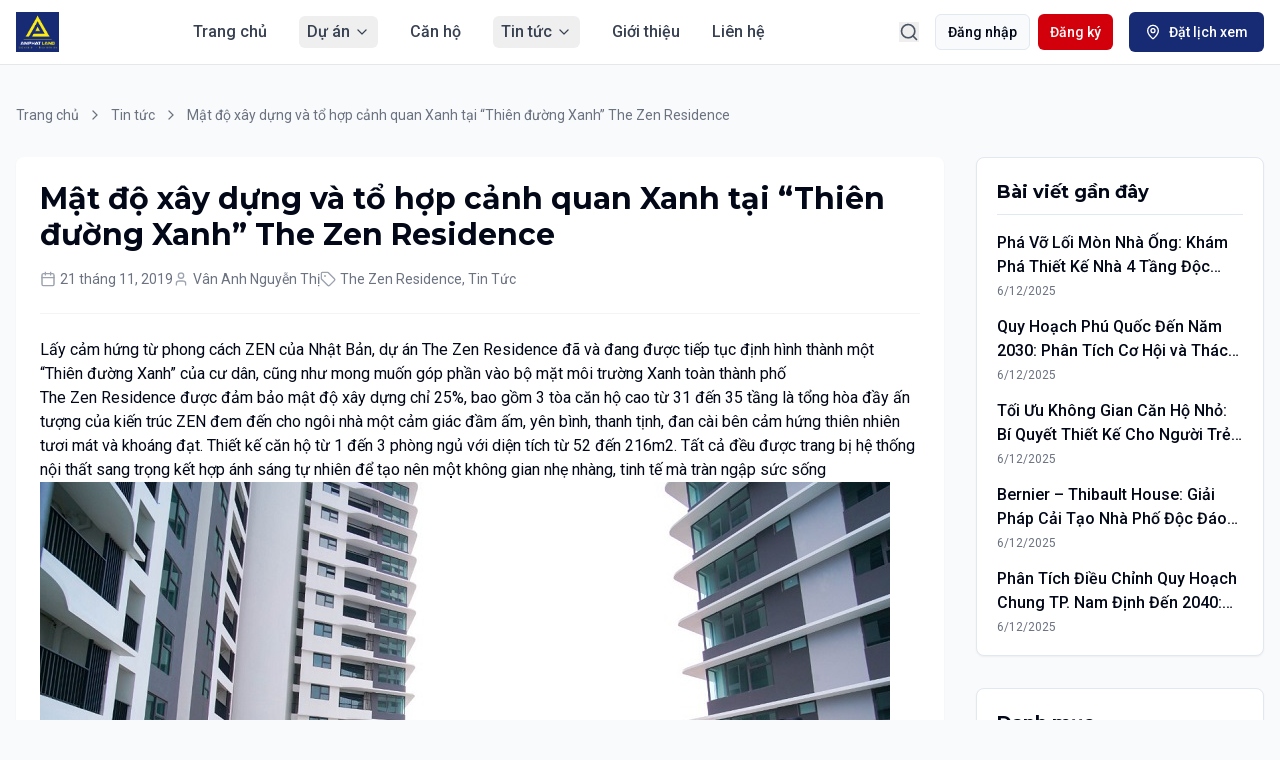

--- FILE ---
content_type: text/html
request_url: https://anphatland.com.vn/ly-do-gi-de-the-zen-residence-duoc-goi-la-thien-duong-xanh-cua-thanh-pho/
body_size: 850
content:
<!DOCTYPE html>
<html lang="vi">
  <head>
    <meta charset="UTF-8" />
    <meta name="viewport" content="width=device-width, initial-scale=1.0" />
    <title>ANPHAT LAND - Giữ chữ tín - Trao niềm tin</title>
    <meta name="description" content="ANPHAT LAND - Đơn vị phát triển và phân phối bất động sản uy tín hàng đầu Việt Nam" />
    <meta name="author" content="ANPHAT LAND" />

    <meta property="og:title" content="ANPHAT LAND - Giữ chữ tín - Trao niềm tin" />
    <meta property="og:description" content="Đơn vị phát triển và phân phối bất động sản uy tín hàng đầu Việt Nam" />
    <meta property="og:type" content="website" />
    <meta property="og:image" content="/lovable-uploads/e50058b8-aaa5-4db8-8ba9-6770272f094b.png" />

    <meta name="twitter:card" content="summary_large_image" />
    <meta name="twitter:site" content="@anphatland" />
    <meta name="twitter:image" content="/lovable-uploads/e50058b8-aaa5-4db8-8ba9-6770272f094b.png" />
    
    <!-- Favicon -->
    <link rel="icon" href="/lovable-uploads/e50058b8-aaa5-4db8-8ba9-6770272f094b.png" type="image/png">
    
    <!-- Google Fonts -->
    <link href="https://fonts.googleapis.com/css2?family=Montserrat:wght@400;500;600;700&family=Roboto:wght@300;400;500;700&display=swap" rel="stylesheet">
    <script type="module" crossorigin src="/assets/index-OjWkduzi.js"></script>
    <link rel="stylesheet" crossorigin href="/assets/index-Bl_hvnnU.css">
  </head>

  <body>
    <div id="root"></div>
    <!-- IMPORTANT: DO NOT REMOVE THIS SCRIPT TAG OR THIS VERY COMMENT! -->
    <script src="https://cdn.gpteng.co/gptengineer.js" type="module"></script>
  <script defer src="https://static.cloudflareinsights.com/beacon.min.js/vcd15cbe7772f49c399c6a5babf22c1241717689176015" integrity="sha512-ZpsOmlRQV6y907TI0dKBHq9Md29nnaEIPlkf84rnaERnq6zvWvPUqr2ft8M1aS28oN72PdrCzSjY4U6VaAw1EQ==" data-cf-beacon='{"version":"2024.11.0","token":"9cae49c075c046cc928e5aa2127df73e","r":1,"server_timing":{"name":{"cfCacheStatus":true,"cfEdge":true,"cfExtPri":true,"cfL4":true,"cfOrigin":true,"cfSpeedBrain":true},"location_startswith":null}}' crossorigin="anonymous"></script>
</body>
</html>

--- FILE ---
content_type: application/javascript
request_url: https://anphatland.com.vn/assets/index-OjWkduzi.js
body_size: 218105
content:
var Fb=Object.defineProperty;var qm=e=>{throw TypeError(e)};var $b=(e,t,n)=>t in e?Fb(e,t,{enumerable:!0,configurable:!0,writable:!0,value:n}):e[t]=n;var Ln=(e,t,n)=>$b(e,typeof t!="symbol"?t+"":t,n),Ic=(e,t,n)=>t.has(e)||qm("Cannot "+n);var A=(e,t,n)=>(Ic(e,t,"read from private field"),n?n.call(e):t.get(e)),pe=(e,t,n)=>t.has(e)?qm("Cannot add the same private member more than once"):t instanceof WeakSet?t.add(e):t.set(e,n),re=(e,t,n,r)=>(Ic(e,t,"write to private field"),r?r.call(e,n):t.set(e,n),n),st=(e,t,n)=>(Ic(e,t,"access private method"),n);var di=(e,t,n,r)=>({set _(a){re(e,t,a,n)},get _(){return A(e,t,r)}});function Hb(e,t){for(var n=0;n<t.length;n++){const r=t[n];if(typeof r!="string"&&!Array.isArray(r)){for(const a in r)if(a!=="default"&&!(a in e)){const o=Object.getOwnPropertyDescriptor(r,a);o&&Object.defineProperty(e,a,o.get?o:{enumerable:!0,get:()=>r[a]})}}}return Object.freeze(Object.defineProperty(e,Symbol.toStringTag,{value:"Module"}))}(function(){const t=document.createElement("link").relList;if(t&&t.supports&&t.supports("modulepreload"))return;for(const a of document.querySelectorAll('link[rel="modulepreload"]'))r(a);new MutationObserver(a=>{for(const o of a)if(o.type==="childList")for(const i of o.addedNodes)i.tagName==="LINK"&&i.rel==="modulepreload"&&r(i)}).observe(document,{childList:!0,subtree:!0});function n(a){const o={};return a.integrity&&(o.integrity=a.integrity),a.referrerPolicy&&(o.referrerPolicy=a.referrerPolicy),a.crossOrigin==="use-credentials"?o.credentials="include":a.crossOrigin==="anonymous"?o.credentials="omit":o.credentials="same-origin",o}function r(a){if(a.ep)return;a.ep=!0;const o=n(a);fetch(a.href,o)}})();function Ko(e){return e&&e.__esModule&&Object.prototype.hasOwnProperty.call(e,"default")?e.default:e}var Rg={exports:{}},Gl={},Dg={exports:{}},le={};/**
 * @license React
 * react.production.min.js
 *
 * Copyright (c) Facebook, Inc. and its affiliates.
 *
 * This source code is licensed under the MIT license found in the
 * LICENSE file in the root directory of this source tree.
 */var qo=Symbol.for("react.element"),zb=Symbol.for("react.portal"),Bb=Symbol.for("react.fragment"),Vb=Symbol.for("react.strict_mode"),Wb=Symbol.for("react.profiler"),Ub=Symbol.for("react.provider"),Gb=Symbol.for("react.context"),Kb=Symbol.for("react.forward_ref"),qb=Symbol.for("react.suspense"),Yb=Symbol.for("react.memo"),Qb=Symbol.for("react.lazy"),Ym=Symbol.iterator;function Xb(e){return e===null||typeof e!="object"?null:(e=Ym&&e[Ym]||e["@@iterator"],typeof e=="function"?e:null)}var Og={isMounted:function(){return!1},enqueueForceUpdate:function(){},enqueueReplaceState:function(){},enqueueSetState:function(){}},Ig=Object.assign,Lg={};function Ca(e,t,n){this.props=e,this.context=t,this.refs=Lg,this.updater=n||Og}Ca.prototype.isReactComponent={};Ca.prototype.setState=function(e,t){if(typeof e!="object"&&typeof e!="function"&&e!=null)throw Error("setState(...): takes an object of state variables to update or a function which returns an object of state variables.");this.updater.enqueueSetState(this,e,t,"setState")};Ca.prototype.forceUpdate=function(e){this.updater.enqueueForceUpdate(this,e,"forceUpdate")};function Fg(){}Fg.prototype=Ca.prototype;function rh(e,t,n){this.props=e,this.context=t,this.refs=Lg,this.updater=n||Og}var sh=rh.prototype=new Fg;sh.constructor=rh;Ig(sh,Ca.prototype);sh.isPureReactComponent=!0;var Qm=Array.isArray,$g=Object.prototype.hasOwnProperty,ah={current:null},Hg={key:!0,ref:!0,__self:!0,__source:!0};function zg(e,t,n){var r,a={},o=null,i=null;if(t!=null)for(r in t.ref!==void 0&&(i=t.ref),t.key!==void 0&&(o=""+t.key),t)$g.call(t,r)&&!Hg.hasOwnProperty(r)&&(a[r]=t[r]);var l=arguments.length-2;if(l===1)a.children=n;else if(1<l){for(var c=Array(l),u=0;u<l;u++)c[u]=arguments[u+2];a.children=c}if(e&&e.defaultProps)for(r in l=e.defaultProps,l)a[r]===void 0&&(a[r]=l[r]);return{$$typeof:qo,type:e,key:o,ref:i,props:a,_owner:ah.current}}function Jb(e,t){return{$$typeof:qo,type:e.type,key:t,ref:e.ref,props:e.props,_owner:e._owner}}function oh(e){return typeof e=="object"&&e!==null&&e.$$typeof===qo}function Zb(e){var t={"=":"=0",":":"=2"};return"$"+e.replace(/[=:]/g,function(n){return t[n]})}var Xm=/\/+/g;function Lc(e,t){return typeof e=="object"&&e!==null&&e.key!=null?Zb(""+e.key):t.toString(36)}function Hi(e,t,n,r,a){var o=typeof e;(o==="undefined"||o==="boolean")&&(e=null);var i=!1;if(e===null)i=!0;else switch(o){case"string":case"number":i=!0;break;case"object":switch(e.$$typeof){case qo:case zb:i=!0}}if(i)return i=e,a=a(i),e=r===""?"."+Lc(i,0):r,Qm(a)?(n="",e!=null&&(n=e.replace(Xm,"$&/")+"/"),Hi(a,t,n,"",function(u){return u})):a!=null&&(oh(a)&&(a=Jb(a,n+(!a.key||i&&i.key===a.key?"":(""+a.key).replace(Xm,"$&/")+"/")+e)),t.push(a)),1;if(i=0,r=r===""?".":r+":",Qm(e))for(var l=0;l<e.length;l++){o=e[l];var c=r+Lc(o,l);i+=Hi(o,t,n,c,a)}else if(c=Xb(e),typeof c=="function")for(e=c.call(e),l=0;!(o=e.next()).done;)o=o.value,c=r+Lc(o,l++),i+=Hi(o,t,n,c,a);else if(o==="object")throw t=String(e),Error("Objects are not valid as a React child (found: "+(t==="[object Object]"?"object with keys {"+Object.keys(e).join(", ")+"}":t)+"). If you meant to render a collection of children, use an array instead.");return i}function hi(e,t,n){if(e==null)return e;var r=[],a=0;return Hi(e,r,"","",function(o){return t.call(n,o,a++)}),r}function ej(e){if(e._status===-1){var t=e._result;t=t(),t.then(function(n){(e._status===0||e._status===-1)&&(e._status=1,e._result=n)},function(n){(e._status===0||e._status===-1)&&(e._status=2,e._result=n)}),e._status===-1&&(e._status=0,e._result=t)}if(e._status===1)return e._result.default;throw e._result}var gt={current:null},zi={transition:null},tj={ReactCurrentDispatcher:gt,ReactCurrentBatchConfig:zi,ReactCurrentOwner:ah};function Bg(){throw Error("act(...) is not supported in production builds of React.")}le.Children={map:hi,forEach:function(e,t,n){hi(e,function(){t.apply(this,arguments)},n)},count:function(e){var t=0;return hi(e,function(){t++}),t},toArray:function(e){return hi(e,function(t){return t})||[]},only:function(e){if(!oh(e))throw Error("React.Children.only expected to receive a single React element child.");return e}};le.Component=Ca;le.Fragment=Bb;le.Profiler=Wb;le.PureComponent=rh;le.StrictMode=Vb;le.Suspense=qb;le.__SECRET_INTERNALS_DO_NOT_USE_OR_YOU_WILL_BE_FIRED=tj;le.act=Bg;le.cloneElement=function(e,t,n){if(e==null)throw Error("React.cloneElement(...): The argument must be a React element, but you passed "+e+".");var r=Ig({},e.props),a=e.key,o=e.ref,i=e._owner;if(t!=null){if(t.ref!==void 0&&(o=t.ref,i=ah.current),t.key!==void 0&&(a=""+t.key),e.type&&e.type.defaultProps)var l=e.type.defaultProps;for(c in t)$g.call(t,c)&&!Hg.hasOwnProperty(c)&&(r[c]=t[c]===void 0&&l!==void 0?l[c]:t[c])}var c=arguments.length-2;if(c===1)r.children=n;else if(1<c){l=Array(c);for(var u=0;u<c;u++)l[u]=arguments[u+2];r.children=l}return{$$typeof:qo,type:e.type,key:a,ref:o,props:r,_owner:i}};le.createContext=function(e){return e={$$typeof:Gb,_currentValue:e,_currentValue2:e,_threadCount:0,Provider:null,Consumer:null,_defaultValue:null,_globalName:null},e.Provider={$$typeof:Ub,_context:e},e.Consumer=e};le.createElement=zg;le.createFactory=function(e){var t=zg.bind(null,e);return t.type=e,t};le.createRef=function(){return{current:null}};le.forwardRef=function(e){return{$$typeof:Kb,render:e}};le.isValidElement=oh;le.lazy=function(e){return{$$typeof:Qb,_payload:{_status:-1,_result:e},_init:ej}};le.memo=function(e,t){return{$$typeof:Yb,type:e,compare:t===void 0?null:t}};le.startTransition=function(e){var t=zi.transition;zi.transition={};try{e()}finally{zi.transition=t}};le.unstable_act=Bg;le.useCallback=function(e,t){return gt.current.useCallback(e,t)};le.useContext=function(e){return gt.current.useContext(e)};le.useDebugValue=function(){};le.useDeferredValue=function(e){return gt.current.useDeferredValue(e)};le.useEffect=function(e,t){return gt.current.useEffect(e,t)};le.useId=function(){return gt.current.useId()};le.useImperativeHandle=function(e,t,n){return gt.current.useImperativeHandle(e,t,n)};le.useInsertionEffect=function(e,t){return gt.current.useInsertionEffect(e,t)};le.useLayoutEffect=function(e,t){return gt.current.useLayoutEffect(e,t)};le.useMemo=function(e,t){return gt.current.useMemo(e,t)};le.useReducer=function(e,t,n){return gt.current.useReducer(e,t,n)};le.useRef=function(e){return gt.current.useRef(e)};le.useState=function(e){return gt.current.useState(e)};le.useSyncExternalStore=function(e,t,n){return gt.current.useSyncExternalStore(e,t,n)};le.useTransition=function(){return gt.current.useTransition()};le.version="18.3.1";Dg.exports=le;var h=Dg.exports;const F=Ko(h),ih=Hb({__proto__:null,default:F},[h]);/**
 * @license React
 * react-jsx-runtime.production.min.js
 *
 * Copyright (c) Facebook, Inc. and its affiliates.
 *
 * This source code is licensed under the MIT license found in the
 * LICENSE file in the root directory of this source tree.
 */var nj=h,rj=Symbol.for("react.element"),sj=Symbol.for("react.fragment"),aj=Object.prototype.hasOwnProperty,oj=nj.__SECRET_INTERNALS_DO_NOT_USE_OR_YOU_WILL_BE_FIRED.ReactCurrentOwner,ij={key:!0,ref:!0,__self:!0,__source:!0};function Vg(e,t,n){var r,a={},o=null,i=null;n!==void 0&&(o=""+n),t.key!==void 0&&(o=""+t.key),t.ref!==void 0&&(i=t.ref);for(r in t)aj.call(t,r)&&!ij.hasOwnProperty(r)&&(a[r]=t[r]);if(e&&e.defaultProps)for(r in t=e.defaultProps,t)a[r]===void 0&&(a[r]=t[r]);return{$$typeof:rj,type:e,key:o,ref:i,props:a,_owner:oj.current}}Gl.Fragment=sj;Gl.jsx=Vg;Gl.jsxs=Vg;Rg.exports=Gl;var s=Rg.exports,Wg={exports:{}},Dt={},Ug={exports:{}},Gg={};/**
 * @license React
 * scheduler.production.min.js
 *
 * Copyright (c) Facebook, Inc. and its affiliates.
 *
 * This source code is licensed under the MIT license found in the
 * LICENSE file in the root directory of this source tree.
 */(function(e){function t(T,C){var D=T.length;T.push(C);e:for(;0<D;){var U=D-1>>>1,G=T[U];if(0<a(G,C))T[U]=C,T[D]=G,D=U;else break e}}function n(T){return T.length===0?null:T[0]}function r(T){if(T.length===0)return null;var C=T[0],D=T.pop();if(D!==C){T[0]=D;e:for(var U=0,G=T.length,ee=G>>>1;U<ee;){var J=2*(U+1)-1,ve=T[J],ye=J+1,z=T[ye];if(0>a(ve,D))ye<G&&0>a(z,ve)?(T[U]=z,T[ye]=D,U=ye):(T[U]=ve,T[J]=D,U=J);else if(ye<G&&0>a(z,D))T[U]=z,T[ye]=D,U=ye;else break e}}return C}function a(T,C){var D=T.sortIndex-C.sortIndex;return D!==0?D:T.id-C.id}if(typeof performance=="object"&&typeof performance.now=="function"){var o=performance;e.unstable_now=function(){return o.now()}}else{var i=Date,l=i.now();e.unstable_now=function(){return i.now()-l}}var c=[],u=[],m=1,d=null,g=3,f=!1,w=!1,v=!1,b=typeof setTimeout=="function"?setTimeout:null,y=typeof clearTimeout=="function"?clearTimeout:null,x=typeof setImmediate<"u"?setImmediate:null;typeof navigator<"u"&&navigator.scheduling!==void 0&&navigator.scheduling.isInputPending!==void 0&&navigator.scheduling.isInputPending.bind(navigator.scheduling);function p(T){for(var C=n(u);C!==null;){if(C.callback===null)r(u);else if(C.startTime<=T)r(u),C.sortIndex=C.expirationTime,t(c,C);else break;C=n(u)}}function j(T){if(v=!1,p(T),!w)if(n(c)!==null)w=!0,H(N);else{var C=n(u);C!==null&&q(j,C.startTime-T)}}function N(T,C){w=!1,v&&(v=!1,y(E),E=-1),f=!0;var D=g;try{for(p(C),d=n(c);d!==null&&(!(d.expirationTime>C)||T&&!k());){var U=d.callback;if(typeof U=="function"){d.callback=null,g=d.priorityLevel;var G=U(d.expirationTime<=C);C=e.unstable_now(),typeof G=="function"?d.callback=G:d===n(c)&&r(c),p(C)}else r(c);d=n(c)}if(d!==null)var ee=!0;else{var J=n(u);J!==null&&q(j,J.startTime-C),ee=!1}return ee}finally{d=null,g=D,f=!1}}var S=!1,_=null,E=-1,R=5,O=-1;function k(){return!(e.unstable_now()-O<R)}function P(){if(_!==null){var T=e.unstable_now();O=T;var C=!0;try{C=_(!0,T)}finally{C?I():(S=!1,_=null)}}else S=!1}var I;if(typeof x=="function")I=function(){x(P)};else if(typeof MessageChannel<"u"){var M=new MessageChannel,V=M.port2;M.port1.onmessage=P,I=function(){V.postMessage(null)}}else I=function(){b(P,0)};function H(T){_=T,S||(S=!0,I())}function q(T,C){E=b(function(){T(e.unstable_now())},C)}e.unstable_IdlePriority=5,e.unstable_ImmediatePriority=1,e.unstable_LowPriority=4,e.unstable_NormalPriority=3,e.unstable_Profiling=null,e.unstable_UserBlockingPriority=2,e.unstable_cancelCallback=function(T){T.callback=null},e.unstable_continueExecution=function(){w||f||(w=!0,H(N))},e.unstable_forceFrameRate=function(T){0>T||125<T?console.error("forceFrameRate takes a positive int between 0 and 125, forcing frame rates higher than 125 fps is not supported"):R=0<T?Math.floor(1e3/T):5},e.unstable_getCurrentPriorityLevel=function(){return g},e.unstable_getFirstCallbackNode=function(){return n(c)},e.unstable_next=function(T){switch(g){case 1:case 2:case 3:var C=3;break;default:C=g}var D=g;g=C;try{return T()}finally{g=D}},e.unstable_pauseExecution=function(){},e.unstable_requestPaint=function(){},e.unstable_runWithPriority=function(T,C){switch(T){case 1:case 2:case 3:case 4:case 5:break;default:T=3}var D=g;g=T;try{return C()}finally{g=D}},e.unstable_scheduleCallback=function(T,C,D){var U=e.unstable_now();switch(typeof D=="object"&&D!==null?(D=D.delay,D=typeof D=="number"&&0<D?U+D:U):D=U,T){case 1:var G=-1;break;case 2:G=250;break;case 5:G=1073741823;break;case 4:G=1e4;break;default:G=5e3}return G=D+G,T={id:m++,callback:C,priorityLevel:T,startTime:D,expirationTime:G,sortIndex:-1},D>U?(T.sortIndex=D,t(u,T),n(c)===null&&T===n(u)&&(v?(y(E),E=-1):v=!0,q(j,D-U))):(T.sortIndex=G,t(c,T),w||f||(w=!0,H(N))),T},e.unstable_shouldYield=k,e.unstable_wrapCallback=function(T){var C=g;return function(){var D=g;g=C;try{return T.apply(this,arguments)}finally{g=D}}}})(Gg);Ug.exports=Gg;var lj=Ug.exports;/**
 * @license React
 * react-dom.production.min.js
 *
 * Copyright (c) Facebook, Inc. and its affiliates.
 *
 * This source code is licensed under the MIT license found in the
 * LICENSE file in the root directory of this source tree.
 */var cj=h,Rt=lj;function $(e){for(var t="https://reactjs.org/docs/error-decoder.html?invariant="+e,n=1;n<arguments.length;n++)t+="&args[]="+encodeURIComponent(arguments[n]);return"Minified React error #"+e+"; visit "+t+" for the full message or use the non-minified dev environment for full errors and additional helpful warnings."}var Kg=new Set,xo={};function gs(e,t){pa(e,t),pa(e+"Capture",t)}function pa(e,t){for(xo[e]=t,e=0;e<t.length;e++)Kg.add(t[e])}var Kn=!(typeof window>"u"||typeof window.document>"u"||typeof window.document.createElement>"u"),Ru=Object.prototype.hasOwnProperty,uj=/^[:A-Z_a-z\u00C0-\u00D6\u00D8-\u00F6\u00F8-\u02FF\u0370-\u037D\u037F-\u1FFF\u200C-\u200D\u2070-\u218F\u2C00-\u2FEF\u3001-\uD7FF\uF900-\uFDCF\uFDF0-\uFFFD][:A-Z_a-z\u00C0-\u00D6\u00D8-\u00F6\u00F8-\u02FF\u0370-\u037D\u037F-\u1FFF\u200C-\u200D\u2070-\u218F\u2C00-\u2FEF\u3001-\uD7FF\uF900-\uFDCF\uFDF0-\uFFFD\-.0-9\u00B7\u0300-\u036F\u203F-\u2040]*$/,Jm={},Zm={};function dj(e){return Ru.call(Zm,e)?!0:Ru.call(Jm,e)?!1:uj.test(e)?Zm[e]=!0:(Jm[e]=!0,!1)}function hj(e,t,n,r){if(n!==null&&n.type===0)return!1;switch(typeof t){case"function":case"symbol":return!0;case"boolean":return r?!1:n!==null?!n.acceptsBooleans:(e=e.toLowerCase().slice(0,5),e!=="data-"&&e!=="aria-");default:return!1}}function mj(e,t,n,r){if(t===null||typeof t>"u"||hj(e,t,n,r))return!0;if(r)return!1;if(n!==null)switch(n.type){case 3:return!t;case 4:return t===!1;case 5:return isNaN(t);case 6:return isNaN(t)||1>t}return!1}function xt(e,t,n,r,a,o,i){this.acceptsBooleans=t===2||t===3||t===4,this.attributeName=r,this.attributeNamespace=a,this.mustUseProperty=n,this.propertyName=e,this.type=t,this.sanitizeURL=o,this.removeEmptyString=i}var nt={};"children dangerouslySetInnerHTML defaultValue defaultChecked innerHTML suppressContentEditableWarning suppressHydrationWarning style".split(" ").forEach(function(e){nt[e]=new xt(e,0,!1,e,null,!1,!1)});[["acceptCharset","accept-charset"],["className","class"],["htmlFor","for"],["httpEquiv","http-equiv"]].forEach(function(e){var t=e[0];nt[t]=new xt(t,1,!1,e[1],null,!1,!1)});["contentEditable","draggable","spellCheck","value"].forEach(function(e){nt[e]=new xt(e,2,!1,e.toLowerCase(),null,!1,!1)});["autoReverse","externalResourcesRequired","focusable","preserveAlpha"].forEach(function(e){nt[e]=new xt(e,2,!1,e,null,!1,!1)});"allowFullScreen async autoFocus autoPlay controls default defer disabled disablePictureInPicture disableRemotePlayback formNoValidate hidden loop noModule noValidate open playsInline readOnly required reversed scoped seamless itemScope".split(" ").forEach(function(e){nt[e]=new xt(e,3,!1,e.toLowerCase(),null,!1,!1)});["checked","multiple","muted","selected"].forEach(function(e){nt[e]=new xt(e,3,!0,e,null,!1,!1)});["capture","download"].forEach(function(e){nt[e]=new xt(e,4,!1,e,null,!1,!1)});["cols","rows","size","span"].forEach(function(e){nt[e]=new xt(e,6,!1,e,null,!1,!1)});["rowSpan","start"].forEach(function(e){nt[e]=new xt(e,5,!1,e.toLowerCase(),null,!1,!1)});var lh=/[\-:]([a-z])/g;function ch(e){return e[1].toUpperCase()}"accent-height alignment-baseline arabic-form baseline-shift cap-height clip-path clip-rule color-interpolation color-interpolation-filters color-profile color-rendering dominant-baseline enable-background fill-opacity fill-rule flood-color flood-opacity font-family font-size font-size-adjust font-stretch font-style font-variant font-weight glyph-name glyph-orientation-horizontal glyph-orientation-vertical horiz-adv-x horiz-origin-x image-rendering letter-spacing lighting-color marker-end marker-mid marker-start overline-position overline-thickness paint-order panose-1 pointer-events rendering-intent shape-rendering stop-color stop-opacity strikethrough-position strikethrough-thickness stroke-dasharray stroke-dashoffset stroke-linecap stroke-linejoin stroke-miterlimit stroke-opacity stroke-width text-anchor text-decoration text-rendering underline-position underline-thickness unicode-bidi unicode-range units-per-em v-alphabetic v-hanging v-ideographic v-mathematical vector-effect vert-adv-y vert-origin-x vert-origin-y word-spacing writing-mode xmlns:xlink x-height".split(" ").forEach(function(e){var t=e.replace(lh,ch);nt[t]=new xt(t,1,!1,e,null,!1,!1)});"xlink:actuate xlink:arcrole xlink:role xlink:show xlink:title xlink:type".split(" ").forEach(function(e){var t=e.replace(lh,ch);nt[t]=new xt(t,1,!1,e,"http://www.w3.org/1999/xlink",!1,!1)});["xml:base","xml:lang","xml:space"].forEach(function(e){var t=e.replace(lh,ch);nt[t]=new xt(t,1,!1,e,"http://www.w3.org/XML/1998/namespace",!1,!1)});["tabIndex","crossOrigin"].forEach(function(e){nt[e]=new xt(e,1,!1,e.toLowerCase(),null,!1,!1)});nt.xlinkHref=new xt("xlinkHref",1,!1,"xlink:href","http://www.w3.org/1999/xlink",!0,!1);["src","href","action","formAction"].forEach(function(e){nt[e]=new xt(e,1,!1,e.toLowerCase(),null,!0,!0)});function uh(e,t,n,r){var a=nt.hasOwnProperty(t)?nt[t]:null;(a!==null?a.type!==0:r||!(2<t.length)||t[0]!=="o"&&t[0]!=="O"||t[1]!=="n"&&t[1]!=="N")&&(mj(t,n,a,r)&&(n=null),r||a===null?dj(t)&&(n===null?e.removeAttribute(t):e.setAttribute(t,""+n)):a.mustUseProperty?e[a.propertyName]=n===null?a.type===3?!1:"":n:(t=a.attributeName,r=a.attributeNamespace,n===null?e.removeAttribute(t):(a=a.type,n=a===3||a===4&&n===!0?"":""+n,r?e.setAttributeNS(r,t,n):e.setAttribute(t,n))))}var er=cj.__SECRET_INTERNALS_DO_NOT_USE_OR_YOU_WILL_BE_FIRED,mi=Symbol.for("react.element"),Os=Symbol.for("react.portal"),Is=Symbol.for("react.fragment"),dh=Symbol.for("react.strict_mode"),Du=Symbol.for("react.profiler"),qg=Symbol.for("react.provider"),Yg=Symbol.for("react.context"),hh=Symbol.for("react.forward_ref"),Ou=Symbol.for("react.suspense"),Iu=Symbol.for("react.suspense_list"),mh=Symbol.for("react.memo"),dr=Symbol.for("react.lazy"),Qg=Symbol.for("react.offscreen"),ef=Symbol.iterator;function $a(e){return e===null||typeof e!="object"?null:(e=ef&&e[ef]||e["@@iterator"],typeof e=="function"?e:null)}var De=Object.assign,Fc;function Ja(e){if(Fc===void 0)try{throw Error()}catch(n){var t=n.stack.trim().match(/\n( *(at )?)/);Fc=t&&t[1]||""}return`
`+Fc+e}var $c=!1;function Hc(e,t){if(!e||$c)return"";$c=!0;var n=Error.prepareStackTrace;Error.prepareStackTrace=void 0;try{if(t)if(t=function(){throw Error()},Object.defineProperty(t.prototype,"props",{set:function(){throw Error()}}),typeof Reflect=="object"&&Reflect.construct){try{Reflect.construct(t,[])}catch(u){var r=u}Reflect.construct(e,[],t)}else{try{t.call()}catch(u){r=u}e.call(t.prototype)}else{try{throw Error()}catch(u){r=u}e()}}catch(u){if(u&&r&&typeof u.stack=="string"){for(var a=u.stack.split(`
`),o=r.stack.split(`
`),i=a.length-1,l=o.length-1;1<=i&&0<=l&&a[i]!==o[l];)l--;for(;1<=i&&0<=l;i--,l--)if(a[i]!==o[l]){if(i!==1||l!==1)do if(i--,l--,0>l||a[i]!==o[l]){var c=`
`+a[i].replace(" at new "," at ");return e.displayName&&c.includes("<anonymous>")&&(c=c.replace("<anonymous>",e.displayName)),c}while(1<=i&&0<=l);break}}}finally{$c=!1,Error.prepareStackTrace=n}return(e=e?e.displayName||e.name:"")?Ja(e):""}function fj(e){switch(e.tag){case 5:return Ja(e.type);case 16:return Ja("Lazy");case 13:return Ja("Suspense");case 19:return Ja("SuspenseList");case 0:case 2:case 15:return e=Hc(e.type,!1),e;case 11:return e=Hc(e.type.render,!1),e;case 1:return e=Hc(e.type,!0),e;default:return""}}function Lu(e){if(e==null)return null;if(typeof e=="function")return e.displayName||e.name||null;if(typeof e=="string")return e;switch(e){case Is:return"Fragment";case Os:return"Portal";case Du:return"Profiler";case dh:return"StrictMode";case Ou:return"Suspense";case Iu:return"SuspenseList"}if(typeof e=="object")switch(e.$$typeof){case Yg:return(e.displayName||"Context")+".Consumer";case qg:return(e._context.displayName||"Context")+".Provider";case hh:var t=e.render;return e=e.displayName,e||(e=t.displayName||t.name||"",e=e!==""?"ForwardRef("+e+")":"ForwardRef"),e;case mh:return t=e.displayName||null,t!==null?t:Lu(e.type)||"Memo";case dr:t=e._payload,e=e._init;try{return Lu(e(t))}catch{}}return null}function pj(e){var t=e.type;switch(e.tag){case 24:return"Cache";case 9:return(t.displayName||"Context")+".Consumer";case 10:return(t._context.displayName||"Context")+".Provider";case 18:return"DehydratedFragment";case 11:return e=t.render,e=e.displayName||e.name||"",t.displayName||(e!==""?"ForwardRef("+e+")":"ForwardRef");case 7:return"Fragment";case 5:return t;case 4:return"Portal";case 3:return"Root";case 6:return"Text";case 16:return Lu(t);case 8:return t===dh?"StrictMode":"Mode";case 22:return"Offscreen";case 12:return"Profiler";case 21:return"Scope";case 13:return"Suspense";case 19:return"SuspenseList";case 25:return"TracingMarker";case 1:case 0:case 17:case 2:case 14:case 15:if(typeof t=="function")return t.displayName||t.name||null;if(typeof t=="string")return t}return null}function Mr(e){switch(typeof e){case"boolean":case"number":case"string":case"undefined":return e;case"object":return e;default:return""}}function Xg(e){var t=e.type;return(e=e.nodeName)&&e.toLowerCase()==="input"&&(t==="checkbox"||t==="radio")}function gj(e){var t=Xg(e)?"checked":"value",n=Object.getOwnPropertyDescriptor(e.constructor.prototype,t),r=""+e[t];if(!e.hasOwnProperty(t)&&typeof n<"u"&&typeof n.get=="function"&&typeof n.set=="function"){var a=n.get,o=n.set;return Object.defineProperty(e,t,{configurable:!0,get:function(){return a.call(this)},set:function(i){r=""+i,o.call(this,i)}}),Object.defineProperty(e,t,{enumerable:n.enumerable}),{getValue:function(){return r},setValue:function(i){r=""+i},stopTracking:function(){e._valueTracker=null,delete e[t]}}}}function fi(e){e._valueTracker||(e._valueTracker=gj(e))}function Jg(e){if(!e)return!1;var t=e._valueTracker;if(!t)return!0;var n=t.getValue(),r="";return e&&(r=Xg(e)?e.checked?"true":"false":e.value),e=r,e!==n?(t.setValue(e),!0):!1}function ol(e){if(e=e||(typeof document<"u"?document:void 0),typeof e>"u")return null;try{return e.activeElement||e.body}catch{return e.body}}function Fu(e,t){var n=t.checked;return De({},t,{defaultChecked:void 0,defaultValue:void 0,value:void 0,checked:n??e._wrapperState.initialChecked})}function tf(e,t){var n=t.defaultValue==null?"":t.defaultValue,r=t.checked!=null?t.checked:t.defaultChecked;n=Mr(t.value!=null?t.value:n),e._wrapperState={initialChecked:r,initialValue:n,controlled:t.type==="checkbox"||t.type==="radio"?t.checked!=null:t.value!=null}}function Zg(e,t){t=t.checked,t!=null&&uh(e,"checked",t,!1)}function $u(e,t){Zg(e,t);var n=Mr(t.value),r=t.type;if(n!=null)r==="number"?(n===0&&e.value===""||e.value!=n)&&(e.value=""+n):e.value!==""+n&&(e.value=""+n);else if(r==="submit"||r==="reset"){e.removeAttribute("value");return}t.hasOwnProperty("value")?Hu(e,t.type,n):t.hasOwnProperty("defaultValue")&&Hu(e,t.type,Mr(t.defaultValue)),t.checked==null&&t.defaultChecked!=null&&(e.defaultChecked=!!t.defaultChecked)}function nf(e,t,n){if(t.hasOwnProperty("value")||t.hasOwnProperty("defaultValue")){var r=t.type;if(!(r!=="submit"&&r!=="reset"||t.value!==void 0&&t.value!==null))return;t=""+e._wrapperState.initialValue,n||t===e.value||(e.value=t),e.defaultValue=t}n=e.name,n!==""&&(e.name=""),e.defaultChecked=!!e._wrapperState.initialChecked,n!==""&&(e.name=n)}function Hu(e,t,n){(t!=="number"||ol(e.ownerDocument)!==e)&&(n==null?e.defaultValue=""+e._wrapperState.initialValue:e.defaultValue!==""+n&&(e.defaultValue=""+n))}var Za=Array.isArray;function qs(e,t,n,r){if(e=e.options,t){t={};for(var a=0;a<n.length;a++)t["$"+n[a]]=!0;for(n=0;n<e.length;n++)a=t.hasOwnProperty("$"+e[n].value),e[n].selected!==a&&(e[n].selected=a),a&&r&&(e[n].defaultSelected=!0)}else{for(n=""+Mr(n),t=null,a=0;a<e.length;a++){if(e[a].value===n){e[a].selected=!0,r&&(e[a].defaultSelected=!0);return}t!==null||e[a].disabled||(t=e[a])}t!==null&&(t.selected=!0)}}function zu(e,t){if(t.dangerouslySetInnerHTML!=null)throw Error($(91));return De({},t,{value:void 0,defaultValue:void 0,children:""+e._wrapperState.initialValue})}function rf(e,t){var n=t.value;if(n==null){if(n=t.children,t=t.defaultValue,n!=null){if(t!=null)throw Error($(92));if(Za(n)){if(1<n.length)throw Error($(93));n=n[0]}t=n}t==null&&(t=""),n=t}e._wrapperState={initialValue:Mr(n)}}function ex(e,t){var n=Mr(t.value),r=Mr(t.defaultValue);n!=null&&(n=""+n,n!==e.value&&(e.value=n),t.defaultValue==null&&e.defaultValue!==n&&(e.defaultValue=n)),r!=null&&(e.defaultValue=""+r)}function sf(e){var t=e.textContent;t===e._wrapperState.initialValue&&t!==""&&t!==null&&(e.value=t)}function tx(e){switch(e){case"svg":return"http://www.w3.org/2000/svg";case"math":return"http://www.w3.org/1998/Math/MathML";default:return"http://www.w3.org/1999/xhtml"}}function Bu(e,t){return e==null||e==="http://www.w3.org/1999/xhtml"?tx(t):e==="http://www.w3.org/2000/svg"&&t==="foreignObject"?"http://www.w3.org/1999/xhtml":e}var pi,nx=function(e){return typeof MSApp<"u"&&MSApp.execUnsafeLocalFunction?function(t,n,r,a){MSApp.execUnsafeLocalFunction(function(){return e(t,n,r,a)})}:e}(function(e,t){if(e.namespaceURI!=="http://www.w3.org/2000/svg"||"innerHTML"in e)e.innerHTML=t;else{for(pi=pi||document.createElement("div"),pi.innerHTML="<svg>"+t.valueOf().toString()+"</svg>",t=pi.firstChild;e.firstChild;)e.removeChild(e.firstChild);for(;t.firstChild;)e.appendChild(t.firstChild)}});function vo(e,t){if(t){var n=e.firstChild;if(n&&n===e.lastChild&&n.nodeType===3){n.nodeValue=t;return}}e.textContent=t}var ao={animationIterationCount:!0,aspectRatio:!0,borderImageOutset:!0,borderImageSlice:!0,borderImageWidth:!0,boxFlex:!0,boxFlexGroup:!0,boxOrdinalGroup:!0,columnCount:!0,columns:!0,flex:!0,flexGrow:!0,flexPositive:!0,flexShrink:!0,flexNegative:!0,flexOrder:!0,gridArea:!0,gridRow:!0,gridRowEnd:!0,gridRowSpan:!0,gridRowStart:!0,gridColumn:!0,gridColumnEnd:!0,gridColumnSpan:!0,gridColumnStart:!0,fontWeight:!0,lineClamp:!0,lineHeight:!0,opacity:!0,order:!0,orphans:!0,tabSize:!0,widows:!0,zIndex:!0,zoom:!0,fillOpacity:!0,floodOpacity:!0,stopOpacity:!0,strokeDasharray:!0,strokeDashoffset:!0,strokeMiterlimit:!0,strokeOpacity:!0,strokeWidth:!0},xj=["Webkit","ms","Moz","O"];Object.keys(ao).forEach(function(e){xj.forEach(function(t){t=t+e.charAt(0).toUpperCase()+e.substring(1),ao[t]=ao[e]})});function rx(e,t,n){return t==null||typeof t=="boolean"||t===""?"":n||typeof t!="number"||t===0||ao.hasOwnProperty(e)&&ao[e]?(""+t).trim():t+"px"}function sx(e,t){e=e.style;for(var n in t)if(t.hasOwnProperty(n)){var r=n.indexOf("--")===0,a=rx(n,t[n],r);n==="float"&&(n="cssFloat"),r?e.setProperty(n,a):e[n]=a}}var vj=De({menuitem:!0},{area:!0,base:!0,br:!0,col:!0,embed:!0,hr:!0,img:!0,input:!0,keygen:!0,link:!0,meta:!0,param:!0,source:!0,track:!0,wbr:!0});function Vu(e,t){if(t){if(vj[e]&&(t.children!=null||t.dangerouslySetInnerHTML!=null))throw Error($(137,e));if(t.dangerouslySetInnerHTML!=null){if(t.children!=null)throw Error($(60));if(typeof t.dangerouslySetInnerHTML!="object"||!("__html"in t.dangerouslySetInnerHTML))throw Error($(61))}if(t.style!=null&&typeof t.style!="object")throw Error($(62))}}function Wu(e,t){if(e.indexOf("-")===-1)return typeof t.is=="string";switch(e){case"annotation-xml":case"color-profile":case"font-face":case"font-face-src":case"font-face-uri":case"font-face-format":case"font-face-name":case"missing-glyph":return!1;default:return!0}}var Uu=null;function fh(e){return e=e.target||e.srcElement||window,e.correspondingUseElement&&(e=e.correspondingUseElement),e.nodeType===3?e.parentNode:e}var Gu=null,Ys=null,Qs=null;function af(e){if(e=Xo(e)){if(typeof Gu!="function")throw Error($(280));var t=e.stateNode;t&&(t=Xl(t),Gu(e.stateNode,e.type,t))}}function ax(e){Ys?Qs?Qs.push(e):Qs=[e]:Ys=e}function ox(){if(Ys){var e=Ys,t=Qs;if(Qs=Ys=null,af(e),t)for(e=0;e<t.length;e++)af(t[e])}}function ix(e,t){return e(t)}function lx(){}var zc=!1;function cx(e,t,n){if(zc)return e(t,n);zc=!0;try{return ix(e,t,n)}finally{zc=!1,(Ys!==null||Qs!==null)&&(lx(),ox())}}function yo(e,t){var n=e.stateNode;if(n===null)return null;var r=Xl(n);if(r===null)return null;n=r[t];e:switch(t){case"onClick":case"onClickCapture":case"onDoubleClick":case"onDoubleClickCapture":case"onMouseDown":case"onMouseDownCapture":case"onMouseMove":case"onMouseMoveCapture":case"onMouseUp":case"onMouseUpCapture":case"onMouseEnter":(r=!r.disabled)||(e=e.type,r=!(e==="button"||e==="input"||e==="select"||e==="textarea")),e=!r;break e;default:e=!1}if(e)return null;if(n&&typeof n!="function")throw Error($(231,t,typeof n));return n}var Ku=!1;if(Kn)try{var Ha={};Object.defineProperty(Ha,"passive",{get:function(){Ku=!0}}),window.addEventListener("test",Ha,Ha),window.removeEventListener("test",Ha,Ha)}catch{Ku=!1}function yj(e,t,n,r,a,o,i,l,c){var u=Array.prototype.slice.call(arguments,3);try{t.apply(n,u)}catch(m){this.onError(m)}}var oo=!1,il=null,ll=!1,qu=null,wj={onError:function(e){oo=!0,il=e}};function bj(e,t,n,r,a,o,i,l,c){oo=!1,il=null,yj.apply(wj,arguments)}function jj(e,t,n,r,a,o,i,l,c){if(bj.apply(this,arguments),oo){if(oo){var u=il;oo=!1,il=null}else throw Error($(198));ll||(ll=!0,qu=u)}}function xs(e){var t=e,n=e;if(e.alternate)for(;t.return;)t=t.return;else{e=t;do t=e,t.flags&4098&&(n=t.return),e=t.return;while(e)}return t.tag===3?n:null}function ux(e){if(e.tag===13){var t=e.memoizedState;if(t===null&&(e=e.alternate,e!==null&&(t=e.memoizedState)),t!==null)return t.dehydrated}return null}function of(e){if(xs(e)!==e)throw Error($(188))}function Nj(e){var t=e.alternate;if(!t){if(t=xs(e),t===null)throw Error($(188));return t!==e?null:e}for(var n=e,r=t;;){var a=n.return;if(a===null)break;var o=a.alternate;if(o===null){if(r=a.return,r!==null){n=r;continue}break}if(a.child===o.child){for(o=a.child;o;){if(o===n)return of(a),e;if(o===r)return of(a),t;o=o.sibling}throw Error($(188))}if(n.return!==r.return)n=a,r=o;else{for(var i=!1,l=a.child;l;){if(l===n){i=!0,n=a,r=o;break}if(l===r){i=!0,r=a,n=o;break}l=l.sibling}if(!i){for(l=o.child;l;){if(l===n){i=!0,n=o,r=a;break}if(l===r){i=!0,r=o,n=a;break}l=l.sibling}if(!i)throw Error($(189))}}if(n.alternate!==r)throw Error($(190))}if(n.tag!==3)throw Error($(188));return n.stateNode.current===n?e:t}function dx(e){return e=Nj(e),e!==null?hx(e):null}function hx(e){if(e.tag===5||e.tag===6)return e;for(e=e.child;e!==null;){var t=hx(e);if(t!==null)return t;e=e.sibling}return null}var mx=Rt.unstable_scheduleCallback,lf=Rt.unstable_cancelCallback,Sj=Rt.unstable_shouldYield,_j=Rt.unstable_requestPaint,$e=Rt.unstable_now,Cj=Rt.unstable_getCurrentPriorityLevel,ph=Rt.unstable_ImmediatePriority,fx=Rt.unstable_UserBlockingPriority,cl=Rt.unstable_NormalPriority,kj=Rt.unstable_LowPriority,px=Rt.unstable_IdlePriority,Kl=null,Pn=null;function Tj(e){if(Pn&&typeof Pn.onCommitFiberRoot=="function")try{Pn.onCommitFiberRoot(Kl,e,void 0,(e.current.flags&128)===128)}catch{}}var dn=Math.clz32?Math.clz32:Aj,Ej=Math.log,Pj=Math.LN2;function Aj(e){return e>>>=0,e===0?32:31-(Ej(e)/Pj|0)|0}var gi=64,xi=4194304;function eo(e){switch(e&-e){case 1:return 1;case 2:return 2;case 4:return 4;case 8:return 8;case 16:return 16;case 32:return 32;case 64:case 128:case 256:case 512:case 1024:case 2048:case 4096:case 8192:case 16384:case 32768:case 65536:case 131072:case 262144:case 524288:case 1048576:case 2097152:return e&4194240;case 4194304:case 8388608:case 16777216:case 33554432:case 67108864:return e&130023424;case 134217728:return 134217728;case 268435456:return 268435456;case 536870912:return 536870912;case 1073741824:return 1073741824;default:return e}}function ul(e,t){var n=e.pendingLanes;if(n===0)return 0;var r=0,a=e.suspendedLanes,o=e.pingedLanes,i=n&268435455;if(i!==0){var l=i&~a;l!==0?r=eo(l):(o&=i,o!==0&&(r=eo(o)))}else i=n&~a,i!==0?r=eo(i):o!==0&&(r=eo(o));if(r===0)return 0;if(t!==0&&t!==r&&!(t&a)&&(a=r&-r,o=t&-t,a>=o||a===16&&(o&4194240)!==0))return t;if(r&4&&(r|=n&16),t=e.entangledLanes,t!==0)for(e=e.entanglements,t&=r;0<t;)n=31-dn(t),a=1<<n,r|=e[n],t&=~a;return r}function Mj(e,t){switch(e){case 1:case 2:case 4:return t+250;case 8:case 16:case 32:case 64:case 128:case 256:case 512:case 1024:case 2048:case 4096:case 8192:case 16384:case 32768:case 65536:case 131072:case 262144:case 524288:case 1048576:case 2097152:return t+5e3;case 4194304:case 8388608:case 16777216:case 33554432:case 67108864:return-1;case 134217728:case 268435456:case 536870912:case 1073741824:return-1;default:return-1}}function Rj(e,t){for(var n=e.suspendedLanes,r=e.pingedLanes,a=e.expirationTimes,o=e.pendingLanes;0<o;){var i=31-dn(o),l=1<<i,c=a[i];c===-1?(!(l&n)||l&r)&&(a[i]=Mj(l,t)):c<=t&&(e.expiredLanes|=l),o&=~l}}function Yu(e){return e=e.pendingLanes&-1073741825,e!==0?e:e&1073741824?1073741824:0}function gx(){var e=gi;return gi<<=1,!(gi&4194240)&&(gi=64),e}function Bc(e){for(var t=[],n=0;31>n;n++)t.push(e);return t}function Yo(e,t,n){e.pendingLanes|=t,t!==536870912&&(e.suspendedLanes=0,e.pingedLanes=0),e=e.eventTimes,t=31-dn(t),e[t]=n}function Dj(e,t){var n=e.pendingLanes&~t;e.pendingLanes=t,e.suspendedLanes=0,e.pingedLanes=0,e.expiredLanes&=t,e.mutableReadLanes&=t,e.entangledLanes&=t,t=e.entanglements;var r=e.eventTimes;for(e=e.expirationTimes;0<n;){var a=31-dn(n),o=1<<a;t[a]=0,r[a]=-1,e[a]=-1,n&=~o}}function gh(e,t){var n=e.entangledLanes|=t;for(e=e.entanglements;n;){var r=31-dn(n),a=1<<r;a&t|e[r]&t&&(e[r]|=t),n&=~a}}var be=0;function xx(e){return e&=-e,1<e?4<e?e&268435455?16:536870912:4:1}var vx,xh,yx,wx,bx,Qu=!1,vi=[],Nr=null,Sr=null,_r=null,wo=new Map,bo=new Map,mr=[],Oj="mousedown mouseup touchcancel touchend touchstart auxclick dblclick pointercancel pointerdown pointerup dragend dragstart drop compositionend compositionstart keydown keypress keyup input textInput copy cut paste click change contextmenu reset submit".split(" ");function cf(e,t){switch(e){case"focusin":case"focusout":Nr=null;break;case"dragenter":case"dragleave":Sr=null;break;case"mouseover":case"mouseout":_r=null;break;case"pointerover":case"pointerout":wo.delete(t.pointerId);break;case"gotpointercapture":case"lostpointercapture":bo.delete(t.pointerId)}}function za(e,t,n,r,a,o){return e===null||e.nativeEvent!==o?(e={blockedOn:t,domEventName:n,eventSystemFlags:r,nativeEvent:o,targetContainers:[a]},t!==null&&(t=Xo(t),t!==null&&xh(t)),e):(e.eventSystemFlags|=r,t=e.targetContainers,a!==null&&t.indexOf(a)===-1&&t.push(a),e)}function Ij(e,t,n,r,a){switch(t){case"focusin":return Nr=za(Nr,e,t,n,r,a),!0;case"dragenter":return Sr=za(Sr,e,t,n,r,a),!0;case"mouseover":return _r=za(_r,e,t,n,r,a),!0;case"pointerover":var o=a.pointerId;return wo.set(o,za(wo.get(o)||null,e,t,n,r,a)),!0;case"gotpointercapture":return o=a.pointerId,bo.set(o,za(bo.get(o)||null,e,t,n,r,a)),!0}return!1}function jx(e){var t=Kr(e.target);if(t!==null){var n=xs(t);if(n!==null){if(t=n.tag,t===13){if(t=ux(n),t!==null){e.blockedOn=t,bx(e.priority,function(){yx(n)});return}}else if(t===3&&n.stateNode.current.memoizedState.isDehydrated){e.blockedOn=n.tag===3?n.stateNode.containerInfo:null;return}}}e.blockedOn=null}function Bi(e){if(e.blockedOn!==null)return!1;for(var t=e.targetContainers;0<t.length;){var n=Xu(e.domEventName,e.eventSystemFlags,t[0],e.nativeEvent);if(n===null){n=e.nativeEvent;var r=new n.constructor(n.type,n);Uu=r,n.target.dispatchEvent(r),Uu=null}else return t=Xo(n),t!==null&&xh(t),e.blockedOn=n,!1;t.shift()}return!0}function uf(e,t,n){Bi(e)&&n.delete(t)}function Lj(){Qu=!1,Nr!==null&&Bi(Nr)&&(Nr=null),Sr!==null&&Bi(Sr)&&(Sr=null),_r!==null&&Bi(_r)&&(_r=null),wo.forEach(uf),bo.forEach(uf)}function Ba(e,t){e.blockedOn===t&&(e.blockedOn=null,Qu||(Qu=!0,Rt.unstable_scheduleCallback(Rt.unstable_NormalPriority,Lj)))}function jo(e){function t(a){return Ba(a,e)}if(0<vi.length){Ba(vi[0],e);for(var n=1;n<vi.length;n++){var r=vi[n];r.blockedOn===e&&(r.blockedOn=null)}}for(Nr!==null&&Ba(Nr,e),Sr!==null&&Ba(Sr,e),_r!==null&&Ba(_r,e),wo.forEach(t),bo.forEach(t),n=0;n<mr.length;n++)r=mr[n],r.blockedOn===e&&(r.blockedOn=null);for(;0<mr.length&&(n=mr[0],n.blockedOn===null);)jx(n),n.blockedOn===null&&mr.shift()}var Xs=er.ReactCurrentBatchConfig,dl=!0;function Fj(e,t,n,r){var a=be,o=Xs.transition;Xs.transition=null;try{be=1,vh(e,t,n,r)}finally{be=a,Xs.transition=o}}function $j(e,t,n,r){var a=be,o=Xs.transition;Xs.transition=null;try{be=4,vh(e,t,n,r)}finally{be=a,Xs.transition=o}}function vh(e,t,n,r){if(dl){var a=Xu(e,t,n,r);if(a===null)Jc(e,t,r,hl,n),cf(e,r);else if(Ij(a,e,t,n,r))r.stopPropagation();else if(cf(e,r),t&4&&-1<Oj.indexOf(e)){for(;a!==null;){var o=Xo(a);if(o!==null&&vx(o),o=Xu(e,t,n,r),o===null&&Jc(e,t,r,hl,n),o===a)break;a=o}a!==null&&r.stopPropagation()}else Jc(e,t,r,null,n)}}var hl=null;function Xu(e,t,n,r){if(hl=null,e=fh(r),e=Kr(e),e!==null)if(t=xs(e),t===null)e=null;else if(n=t.tag,n===13){if(e=ux(t),e!==null)return e;e=null}else if(n===3){if(t.stateNode.current.memoizedState.isDehydrated)return t.tag===3?t.stateNode.containerInfo:null;e=null}else t!==e&&(e=null);return hl=e,null}function Nx(e){switch(e){case"cancel":case"click":case"close":case"contextmenu":case"copy":case"cut":case"auxclick":case"dblclick":case"dragend":case"dragstart":case"drop":case"focusin":case"focusout":case"input":case"invalid":case"keydown":case"keypress":case"keyup":case"mousedown":case"mouseup":case"paste":case"pause":case"play":case"pointercancel":case"pointerdown":case"pointerup":case"ratechange":case"reset":case"resize":case"seeked":case"submit":case"touchcancel":case"touchend":case"touchstart":case"volumechange":case"change":case"selectionchange":case"textInput":case"compositionstart":case"compositionend":case"compositionupdate":case"beforeblur":case"afterblur":case"beforeinput":case"blur":case"fullscreenchange":case"focus":case"hashchange":case"popstate":case"select":case"selectstart":return 1;case"drag":case"dragenter":case"dragexit":case"dragleave":case"dragover":case"mousemove":case"mouseout":case"mouseover":case"pointermove":case"pointerout":case"pointerover":case"scroll":case"toggle":case"touchmove":case"wheel":case"mouseenter":case"mouseleave":case"pointerenter":case"pointerleave":return 4;case"message":switch(Cj()){case ph:return 1;case fx:return 4;case cl:case kj:return 16;case px:return 536870912;default:return 16}default:return 16}}var wr=null,yh=null,Vi=null;function Sx(){if(Vi)return Vi;var e,t=yh,n=t.length,r,a="value"in wr?wr.value:wr.textContent,o=a.length;for(e=0;e<n&&t[e]===a[e];e++);var i=n-e;for(r=1;r<=i&&t[n-r]===a[o-r];r++);return Vi=a.slice(e,1<r?1-r:void 0)}function Wi(e){var t=e.keyCode;return"charCode"in e?(e=e.charCode,e===0&&t===13&&(e=13)):e=t,e===10&&(e=13),32<=e||e===13?e:0}function yi(){return!0}function df(){return!1}function Ot(e){function t(n,r,a,o,i){this._reactName=n,this._targetInst=a,this.type=r,this.nativeEvent=o,this.target=i,this.currentTarget=null;for(var l in e)e.hasOwnProperty(l)&&(n=e[l],this[l]=n?n(o):o[l]);return this.isDefaultPrevented=(o.defaultPrevented!=null?o.defaultPrevented:o.returnValue===!1)?yi:df,this.isPropagationStopped=df,this}return De(t.prototype,{preventDefault:function(){this.defaultPrevented=!0;var n=this.nativeEvent;n&&(n.preventDefault?n.preventDefault():typeof n.returnValue!="unknown"&&(n.returnValue=!1),this.isDefaultPrevented=yi)},stopPropagation:function(){var n=this.nativeEvent;n&&(n.stopPropagation?n.stopPropagation():typeof n.cancelBubble!="unknown"&&(n.cancelBubble=!0),this.isPropagationStopped=yi)},persist:function(){},isPersistent:yi}),t}var ka={eventPhase:0,bubbles:0,cancelable:0,timeStamp:function(e){return e.timeStamp||Date.now()},defaultPrevented:0,isTrusted:0},wh=Ot(ka),Qo=De({},ka,{view:0,detail:0}),Hj=Ot(Qo),Vc,Wc,Va,ql=De({},Qo,{screenX:0,screenY:0,clientX:0,clientY:0,pageX:0,pageY:0,ctrlKey:0,shiftKey:0,altKey:0,metaKey:0,getModifierState:bh,button:0,buttons:0,relatedTarget:function(e){return e.relatedTarget===void 0?e.fromElement===e.srcElement?e.toElement:e.fromElement:e.relatedTarget},movementX:function(e){return"movementX"in e?e.movementX:(e!==Va&&(Va&&e.type==="mousemove"?(Vc=e.screenX-Va.screenX,Wc=e.screenY-Va.screenY):Wc=Vc=0,Va=e),Vc)},movementY:function(e){return"movementY"in e?e.movementY:Wc}}),hf=Ot(ql),zj=De({},ql,{dataTransfer:0}),Bj=Ot(zj),Vj=De({},Qo,{relatedTarget:0}),Uc=Ot(Vj),Wj=De({},ka,{animationName:0,elapsedTime:0,pseudoElement:0}),Uj=Ot(Wj),Gj=De({},ka,{clipboardData:function(e){return"clipboardData"in e?e.clipboardData:window.clipboardData}}),Kj=Ot(Gj),qj=De({},ka,{data:0}),mf=Ot(qj),Yj={Esc:"Escape",Spacebar:" ",Left:"ArrowLeft",Up:"ArrowUp",Right:"ArrowRight",Down:"ArrowDown",Del:"Delete",Win:"OS",Menu:"ContextMenu",Apps:"ContextMenu",Scroll:"ScrollLock",MozPrintableKey:"Unidentified"},Qj={8:"Backspace",9:"Tab",12:"Clear",13:"Enter",16:"Shift",17:"Control",18:"Alt",19:"Pause",20:"CapsLock",27:"Escape",32:" ",33:"PageUp",34:"PageDown",35:"End",36:"Home",37:"ArrowLeft",38:"ArrowUp",39:"ArrowRight",40:"ArrowDown",45:"Insert",46:"Delete",112:"F1",113:"F2",114:"F3",115:"F4",116:"F5",117:"F6",118:"F7",119:"F8",120:"F9",121:"F10",122:"F11",123:"F12",144:"NumLock",145:"ScrollLock",224:"Meta"},Xj={Alt:"altKey",Control:"ctrlKey",Meta:"metaKey",Shift:"shiftKey"};function Jj(e){var t=this.nativeEvent;return t.getModifierState?t.getModifierState(e):(e=Xj[e])?!!t[e]:!1}function bh(){return Jj}var Zj=De({},Qo,{key:function(e){if(e.key){var t=Yj[e.key]||e.key;if(t!=="Unidentified")return t}return e.type==="keypress"?(e=Wi(e),e===13?"Enter":String.fromCharCode(e)):e.type==="keydown"||e.type==="keyup"?Qj[e.keyCode]||"Unidentified":""},code:0,location:0,ctrlKey:0,shiftKey:0,altKey:0,metaKey:0,repeat:0,locale:0,getModifierState:bh,charCode:function(e){return e.type==="keypress"?Wi(e):0},keyCode:function(e){return e.type==="keydown"||e.type==="keyup"?e.keyCode:0},which:function(e){return e.type==="keypress"?Wi(e):e.type==="keydown"||e.type==="keyup"?e.keyCode:0}}),eN=Ot(Zj),tN=De({},ql,{pointerId:0,width:0,height:0,pressure:0,tangentialPressure:0,tiltX:0,tiltY:0,twist:0,pointerType:0,isPrimary:0}),ff=Ot(tN),nN=De({},Qo,{touches:0,targetTouches:0,changedTouches:0,altKey:0,metaKey:0,ctrlKey:0,shiftKey:0,getModifierState:bh}),rN=Ot(nN),sN=De({},ka,{propertyName:0,elapsedTime:0,pseudoElement:0}),aN=Ot(sN),oN=De({},ql,{deltaX:function(e){return"deltaX"in e?e.deltaX:"wheelDeltaX"in e?-e.wheelDeltaX:0},deltaY:function(e){return"deltaY"in e?e.deltaY:"wheelDeltaY"in e?-e.wheelDeltaY:"wheelDelta"in e?-e.wheelDelta:0},deltaZ:0,deltaMode:0}),iN=Ot(oN),lN=[9,13,27,32],jh=Kn&&"CompositionEvent"in window,io=null;Kn&&"documentMode"in document&&(io=document.documentMode);var cN=Kn&&"TextEvent"in window&&!io,_x=Kn&&(!jh||io&&8<io&&11>=io),pf=" ",gf=!1;function Cx(e,t){switch(e){case"keyup":return lN.indexOf(t.keyCode)!==-1;case"keydown":return t.keyCode!==229;case"keypress":case"mousedown":case"focusout":return!0;default:return!1}}function kx(e){return e=e.detail,typeof e=="object"&&"data"in e?e.data:null}var Ls=!1;function uN(e,t){switch(e){case"compositionend":return kx(t);case"keypress":return t.which!==32?null:(gf=!0,pf);case"textInput":return e=t.data,e===pf&&gf?null:e;default:return null}}function dN(e,t){if(Ls)return e==="compositionend"||!jh&&Cx(e,t)?(e=Sx(),Vi=yh=wr=null,Ls=!1,e):null;switch(e){case"paste":return null;case"keypress":if(!(t.ctrlKey||t.altKey||t.metaKey)||t.ctrlKey&&t.altKey){if(t.char&&1<t.char.length)return t.char;if(t.which)return String.fromCharCode(t.which)}return null;case"compositionend":return _x&&t.locale!=="ko"?null:t.data;default:return null}}var hN={color:!0,date:!0,datetime:!0,"datetime-local":!0,email:!0,month:!0,number:!0,password:!0,range:!0,search:!0,tel:!0,text:!0,time:!0,url:!0,week:!0};function xf(e){var t=e&&e.nodeName&&e.nodeName.toLowerCase();return t==="input"?!!hN[e.type]:t==="textarea"}function Tx(e,t,n,r){ax(r),t=ml(t,"onChange"),0<t.length&&(n=new wh("onChange","change",null,n,r),e.push({event:n,listeners:t}))}var lo=null,No=null;function mN(e){$x(e,0)}function Yl(e){var t=Hs(e);if(Jg(t))return e}function fN(e,t){if(e==="change")return t}var Ex=!1;if(Kn){var Gc;if(Kn){var Kc="oninput"in document;if(!Kc){var vf=document.createElement("div");vf.setAttribute("oninput","return;"),Kc=typeof vf.oninput=="function"}Gc=Kc}else Gc=!1;Ex=Gc&&(!document.documentMode||9<document.documentMode)}function yf(){lo&&(lo.detachEvent("onpropertychange",Px),No=lo=null)}function Px(e){if(e.propertyName==="value"&&Yl(No)){var t=[];Tx(t,No,e,fh(e)),cx(mN,t)}}function pN(e,t,n){e==="focusin"?(yf(),lo=t,No=n,lo.attachEvent("onpropertychange",Px)):e==="focusout"&&yf()}function gN(e){if(e==="selectionchange"||e==="keyup"||e==="keydown")return Yl(No)}function xN(e,t){if(e==="click")return Yl(t)}function vN(e,t){if(e==="input"||e==="change")return Yl(t)}function yN(e,t){return e===t&&(e!==0||1/e===1/t)||e!==e&&t!==t}var mn=typeof Object.is=="function"?Object.is:yN;function So(e,t){if(mn(e,t))return!0;if(typeof e!="object"||e===null||typeof t!="object"||t===null)return!1;var n=Object.keys(e),r=Object.keys(t);if(n.length!==r.length)return!1;for(r=0;r<n.length;r++){var a=n[r];if(!Ru.call(t,a)||!mn(e[a],t[a]))return!1}return!0}function wf(e){for(;e&&e.firstChild;)e=e.firstChild;return e}function bf(e,t){var n=wf(e);e=0;for(var r;n;){if(n.nodeType===3){if(r=e+n.textContent.length,e<=t&&r>=t)return{node:n,offset:t-e};e=r}e:{for(;n;){if(n.nextSibling){n=n.nextSibling;break e}n=n.parentNode}n=void 0}n=wf(n)}}function Ax(e,t){return e&&t?e===t?!0:e&&e.nodeType===3?!1:t&&t.nodeType===3?Ax(e,t.parentNode):"contains"in e?e.contains(t):e.compareDocumentPosition?!!(e.compareDocumentPosition(t)&16):!1:!1}function Mx(){for(var e=window,t=ol();t instanceof e.HTMLIFrameElement;){try{var n=typeof t.contentWindow.location.href=="string"}catch{n=!1}if(n)e=t.contentWindow;else break;t=ol(e.document)}return t}function Nh(e){var t=e&&e.nodeName&&e.nodeName.toLowerCase();return t&&(t==="input"&&(e.type==="text"||e.type==="search"||e.type==="tel"||e.type==="url"||e.type==="password")||t==="textarea"||e.contentEditable==="true")}function wN(e){var t=Mx(),n=e.focusedElem,r=e.selectionRange;if(t!==n&&n&&n.ownerDocument&&Ax(n.ownerDocument.documentElement,n)){if(r!==null&&Nh(n)){if(t=r.start,e=r.end,e===void 0&&(e=t),"selectionStart"in n)n.selectionStart=t,n.selectionEnd=Math.min(e,n.value.length);else if(e=(t=n.ownerDocument||document)&&t.defaultView||window,e.getSelection){e=e.getSelection();var a=n.textContent.length,o=Math.min(r.start,a);r=r.end===void 0?o:Math.min(r.end,a),!e.extend&&o>r&&(a=r,r=o,o=a),a=bf(n,o);var i=bf(n,r);a&&i&&(e.rangeCount!==1||e.anchorNode!==a.node||e.anchorOffset!==a.offset||e.focusNode!==i.node||e.focusOffset!==i.offset)&&(t=t.createRange(),t.setStart(a.node,a.offset),e.removeAllRanges(),o>r?(e.addRange(t),e.extend(i.node,i.offset)):(t.setEnd(i.node,i.offset),e.addRange(t)))}}for(t=[],e=n;e=e.parentNode;)e.nodeType===1&&t.push({element:e,left:e.scrollLeft,top:e.scrollTop});for(typeof n.focus=="function"&&n.focus(),n=0;n<t.length;n++)e=t[n],e.element.scrollLeft=e.left,e.element.scrollTop=e.top}}var bN=Kn&&"documentMode"in document&&11>=document.documentMode,Fs=null,Ju=null,co=null,Zu=!1;function jf(e,t,n){var r=n.window===n?n.document:n.nodeType===9?n:n.ownerDocument;Zu||Fs==null||Fs!==ol(r)||(r=Fs,"selectionStart"in r&&Nh(r)?r={start:r.selectionStart,end:r.selectionEnd}:(r=(r.ownerDocument&&r.ownerDocument.defaultView||window).getSelection(),r={anchorNode:r.anchorNode,anchorOffset:r.anchorOffset,focusNode:r.focusNode,focusOffset:r.focusOffset}),co&&So(co,r)||(co=r,r=ml(Ju,"onSelect"),0<r.length&&(t=new wh("onSelect","select",null,t,n),e.push({event:t,listeners:r}),t.target=Fs)))}function wi(e,t){var n={};return n[e.toLowerCase()]=t.toLowerCase(),n["Webkit"+e]="webkit"+t,n["Moz"+e]="moz"+t,n}var $s={animationend:wi("Animation","AnimationEnd"),animationiteration:wi("Animation","AnimationIteration"),animationstart:wi("Animation","AnimationStart"),transitionend:wi("Transition","TransitionEnd")},qc={},Rx={};Kn&&(Rx=document.createElement("div").style,"AnimationEvent"in window||(delete $s.animationend.animation,delete $s.animationiteration.animation,delete $s.animationstart.animation),"TransitionEvent"in window||delete $s.transitionend.transition);function Ql(e){if(qc[e])return qc[e];if(!$s[e])return e;var t=$s[e],n;for(n in t)if(t.hasOwnProperty(n)&&n in Rx)return qc[e]=t[n];return e}var Dx=Ql("animationend"),Ox=Ql("animationiteration"),Ix=Ql("animationstart"),Lx=Ql("transitionend"),Fx=new Map,Nf="abort auxClick cancel canPlay canPlayThrough click close contextMenu copy cut drag dragEnd dragEnter dragExit dragLeave dragOver dragStart drop durationChange emptied encrypted ended error gotPointerCapture input invalid keyDown keyPress keyUp load loadedData loadedMetadata loadStart lostPointerCapture mouseDown mouseMove mouseOut mouseOver mouseUp paste pause play playing pointerCancel pointerDown pointerMove pointerOut pointerOver pointerUp progress rateChange reset resize seeked seeking stalled submit suspend timeUpdate touchCancel touchEnd touchStart volumeChange scroll toggle touchMove waiting wheel".split(" ");function Ir(e,t){Fx.set(e,t),gs(t,[e])}for(var Yc=0;Yc<Nf.length;Yc++){var Qc=Nf[Yc],jN=Qc.toLowerCase(),NN=Qc[0].toUpperCase()+Qc.slice(1);Ir(jN,"on"+NN)}Ir(Dx,"onAnimationEnd");Ir(Ox,"onAnimationIteration");Ir(Ix,"onAnimationStart");Ir("dblclick","onDoubleClick");Ir("focusin","onFocus");Ir("focusout","onBlur");Ir(Lx,"onTransitionEnd");pa("onMouseEnter",["mouseout","mouseover"]);pa("onMouseLeave",["mouseout","mouseover"]);pa("onPointerEnter",["pointerout","pointerover"]);pa("onPointerLeave",["pointerout","pointerover"]);gs("onChange","change click focusin focusout input keydown keyup selectionchange".split(" "));gs("onSelect","focusout contextmenu dragend focusin keydown keyup mousedown mouseup selectionchange".split(" "));gs("onBeforeInput",["compositionend","keypress","textInput","paste"]);gs("onCompositionEnd","compositionend focusout keydown keypress keyup mousedown".split(" "));gs("onCompositionStart","compositionstart focusout keydown keypress keyup mousedown".split(" "));gs("onCompositionUpdate","compositionupdate focusout keydown keypress keyup mousedown".split(" "));var to="abort canplay canplaythrough durationchange emptied encrypted ended error loadeddata loadedmetadata loadstart pause play playing progress ratechange resize seeked seeking stalled suspend timeupdate volumechange waiting".split(" "),SN=new Set("cancel close invalid load scroll toggle".split(" ").concat(to));function Sf(e,t,n){var r=e.type||"unknown-event";e.currentTarget=n,jj(r,t,void 0,e),e.currentTarget=null}function $x(e,t){t=(t&4)!==0;for(var n=0;n<e.length;n++){var r=e[n],a=r.event;r=r.listeners;e:{var o=void 0;if(t)for(var i=r.length-1;0<=i;i--){var l=r[i],c=l.instance,u=l.currentTarget;if(l=l.listener,c!==o&&a.isPropagationStopped())break e;Sf(a,l,u),o=c}else for(i=0;i<r.length;i++){if(l=r[i],c=l.instance,u=l.currentTarget,l=l.listener,c!==o&&a.isPropagationStopped())break e;Sf(a,l,u),o=c}}}if(ll)throw e=qu,ll=!1,qu=null,e}function Ce(e,t){var n=t[sd];n===void 0&&(n=t[sd]=new Set);var r=e+"__bubble";n.has(r)||(Hx(t,e,2,!1),n.add(r))}function Xc(e,t,n){var r=0;t&&(r|=4),Hx(n,e,r,t)}var bi="_reactListening"+Math.random().toString(36).slice(2);function _o(e){if(!e[bi]){e[bi]=!0,Kg.forEach(function(n){n!=="selectionchange"&&(SN.has(n)||Xc(n,!1,e),Xc(n,!0,e))});var t=e.nodeType===9?e:e.ownerDocument;t===null||t[bi]||(t[bi]=!0,Xc("selectionchange",!1,t))}}function Hx(e,t,n,r){switch(Nx(t)){case 1:var a=Fj;break;case 4:a=$j;break;default:a=vh}n=a.bind(null,t,n,e),a=void 0,!Ku||t!=="touchstart"&&t!=="touchmove"&&t!=="wheel"||(a=!0),r?a!==void 0?e.addEventListener(t,n,{capture:!0,passive:a}):e.addEventListener(t,n,!0):a!==void 0?e.addEventListener(t,n,{passive:a}):e.addEventListener(t,n,!1)}function Jc(e,t,n,r,a){var o=r;if(!(t&1)&&!(t&2)&&r!==null)e:for(;;){if(r===null)return;var i=r.tag;if(i===3||i===4){var l=r.stateNode.containerInfo;if(l===a||l.nodeType===8&&l.parentNode===a)break;if(i===4)for(i=r.return;i!==null;){var c=i.tag;if((c===3||c===4)&&(c=i.stateNode.containerInfo,c===a||c.nodeType===8&&c.parentNode===a))return;i=i.return}for(;l!==null;){if(i=Kr(l),i===null)return;if(c=i.tag,c===5||c===6){r=o=i;continue e}l=l.parentNode}}r=r.return}cx(function(){var u=o,m=fh(n),d=[];e:{var g=Fx.get(e);if(g!==void 0){var f=wh,w=e;switch(e){case"keypress":if(Wi(n)===0)break e;case"keydown":case"keyup":f=eN;break;case"focusin":w="focus",f=Uc;break;case"focusout":w="blur",f=Uc;break;case"beforeblur":case"afterblur":f=Uc;break;case"click":if(n.button===2)break e;case"auxclick":case"dblclick":case"mousedown":case"mousemove":case"mouseup":case"mouseout":case"mouseover":case"contextmenu":f=hf;break;case"drag":case"dragend":case"dragenter":case"dragexit":case"dragleave":case"dragover":case"dragstart":case"drop":f=Bj;break;case"touchcancel":case"touchend":case"touchmove":case"touchstart":f=rN;break;case Dx:case Ox:case Ix:f=Uj;break;case Lx:f=aN;break;case"scroll":f=Hj;break;case"wheel":f=iN;break;case"copy":case"cut":case"paste":f=Kj;break;case"gotpointercapture":case"lostpointercapture":case"pointercancel":case"pointerdown":case"pointermove":case"pointerout":case"pointerover":case"pointerup":f=ff}var v=(t&4)!==0,b=!v&&e==="scroll",y=v?g!==null?g+"Capture":null:g;v=[];for(var x=u,p;x!==null;){p=x;var j=p.stateNode;if(p.tag===5&&j!==null&&(p=j,y!==null&&(j=yo(x,y),j!=null&&v.push(Co(x,j,p)))),b)break;x=x.return}0<v.length&&(g=new f(g,w,null,n,m),d.push({event:g,listeners:v}))}}if(!(t&7)){e:{if(g=e==="mouseover"||e==="pointerover",f=e==="mouseout"||e==="pointerout",g&&n!==Uu&&(w=n.relatedTarget||n.fromElement)&&(Kr(w)||w[qn]))break e;if((f||g)&&(g=m.window===m?m:(g=m.ownerDocument)?g.defaultView||g.parentWindow:window,f?(w=n.relatedTarget||n.toElement,f=u,w=w?Kr(w):null,w!==null&&(b=xs(w),w!==b||w.tag!==5&&w.tag!==6)&&(w=null)):(f=null,w=u),f!==w)){if(v=hf,j="onMouseLeave",y="onMouseEnter",x="mouse",(e==="pointerout"||e==="pointerover")&&(v=ff,j="onPointerLeave",y="onPointerEnter",x="pointer"),b=f==null?g:Hs(f),p=w==null?g:Hs(w),g=new v(j,x+"leave",f,n,m),g.target=b,g.relatedTarget=p,j=null,Kr(m)===u&&(v=new v(y,x+"enter",w,n,m),v.target=p,v.relatedTarget=b,j=v),b=j,f&&w)t:{for(v=f,y=w,x=0,p=v;p;p=Cs(p))x++;for(p=0,j=y;j;j=Cs(j))p++;for(;0<x-p;)v=Cs(v),x--;for(;0<p-x;)y=Cs(y),p--;for(;x--;){if(v===y||y!==null&&v===y.alternate)break t;v=Cs(v),y=Cs(y)}v=null}else v=null;f!==null&&_f(d,g,f,v,!1),w!==null&&b!==null&&_f(d,b,w,v,!0)}}e:{if(g=u?Hs(u):window,f=g.nodeName&&g.nodeName.toLowerCase(),f==="select"||f==="input"&&g.type==="file")var N=fN;else if(xf(g))if(Ex)N=vN;else{N=gN;var S=pN}else(f=g.nodeName)&&f.toLowerCase()==="input"&&(g.type==="checkbox"||g.type==="radio")&&(N=xN);if(N&&(N=N(e,u))){Tx(d,N,n,m);break e}S&&S(e,g,u),e==="focusout"&&(S=g._wrapperState)&&S.controlled&&g.type==="number"&&Hu(g,"number",g.value)}switch(S=u?Hs(u):window,e){case"focusin":(xf(S)||S.contentEditable==="true")&&(Fs=S,Ju=u,co=null);break;case"focusout":co=Ju=Fs=null;break;case"mousedown":Zu=!0;break;case"contextmenu":case"mouseup":case"dragend":Zu=!1,jf(d,n,m);break;case"selectionchange":if(bN)break;case"keydown":case"keyup":jf(d,n,m)}var _;if(jh)e:{switch(e){case"compositionstart":var E="onCompositionStart";break e;case"compositionend":E="onCompositionEnd";break e;case"compositionupdate":E="onCompositionUpdate";break e}E=void 0}else Ls?Cx(e,n)&&(E="onCompositionEnd"):e==="keydown"&&n.keyCode===229&&(E="onCompositionStart");E&&(_x&&n.locale!=="ko"&&(Ls||E!=="onCompositionStart"?E==="onCompositionEnd"&&Ls&&(_=Sx()):(wr=m,yh="value"in wr?wr.value:wr.textContent,Ls=!0)),S=ml(u,E),0<S.length&&(E=new mf(E,e,null,n,m),d.push({event:E,listeners:S}),_?E.data=_:(_=kx(n),_!==null&&(E.data=_)))),(_=cN?uN(e,n):dN(e,n))&&(u=ml(u,"onBeforeInput"),0<u.length&&(m=new mf("onBeforeInput","beforeinput",null,n,m),d.push({event:m,listeners:u}),m.data=_))}$x(d,t)})}function Co(e,t,n){return{instance:e,listener:t,currentTarget:n}}function ml(e,t){for(var n=t+"Capture",r=[];e!==null;){var a=e,o=a.stateNode;a.tag===5&&o!==null&&(a=o,o=yo(e,n),o!=null&&r.unshift(Co(e,o,a)),o=yo(e,t),o!=null&&r.push(Co(e,o,a))),e=e.return}return r}function Cs(e){if(e===null)return null;do e=e.return;while(e&&e.tag!==5);return e||null}function _f(e,t,n,r,a){for(var o=t._reactName,i=[];n!==null&&n!==r;){var l=n,c=l.alternate,u=l.stateNode;if(c!==null&&c===r)break;l.tag===5&&u!==null&&(l=u,a?(c=yo(n,o),c!=null&&i.unshift(Co(n,c,l))):a||(c=yo(n,o),c!=null&&i.push(Co(n,c,l)))),n=n.return}i.length!==0&&e.push({event:t,listeners:i})}var _N=/\r\n?/g,CN=/\u0000|\uFFFD/g;function Cf(e){return(typeof e=="string"?e:""+e).replace(_N,`
`).replace(CN,"")}function ji(e,t,n){if(t=Cf(t),Cf(e)!==t&&n)throw Error($(425))}function fl(){}var ed=null,td=null;function nd(e,t){return e==="textarea"||e==="noscript"||typeof t.children=="string"||typeof t.children=="number"||typeof t.dangerouslySetInnerHTML=="object"&&t.dangerouslySetInnerHTML!==null&&t.dangerouslySetInnerHTML.__html!=null}var rd=typeof setTimeout=="function"?setTimeout:void 0,kN=typeof clearTimeout=="function"?clearTimeout:void 0,kf=typeof Promise=="function"?Promise:void 0,TN=typeof queueMicrotask=="function"?queueMicrotask:typeof kf<"u"?function(e){return kf.resolve(null).then(e).catch(EN)}:rd;function EN(e){setTimeout(function(){throw e})}function Zc(e,t){var n=t,r=0;do{var a=n.nextSibling;if(e.removeChild(n),a&&a.nodeType===8)if(n=a.data,n==="/$"){if(r===0){e.removeChild(a),jo(t);return}r--}else n!=="$"&&n!=="$?"&&n!=="$!"||r++;n=a}while(n);jo(t)}function Cr(e){for(;e!=null;e=e.nextSibling){var t=e.nodeType;if(t===1||t===3)break;if(t===8){if(t=e.data,t==="$"||t==="$!"||t==="$?")break;if(t==="/$")return null}}return e}function Tf(e){e=e.previousSibling;for(var t=0;e;){if(e.nodeType===8){var n=e.data;if(n==="$"||n==="$!"||n==="$?"){if(t===0)return e;t--}else n==="/$"&&t++}e=e.previousSibling}return null}var Ta=Math.random().toString(36).slice(2),Cn="__reactFiber$"+Ta,ko="__reactProps$"+Ta,qn="__reactContainer$"+Ta,sd="__reactEvents$"+Ta,PN="__reactListeners$"+Ta,AN="__reactHandles$"+Ta;function Kr(e){var t=e[Cn];if(t)return t;for(var n=e.parentNode;n;){if(t=n[qn]||n[Cn]){if(n=t.alternate,t.child!==null||n!==null&&n.child!==null)for(e=Tf(e);e!==null;){if(n=e[Cn])return n;e=Tf(e)}return t}e=n,n=e.parentNode}return null}function Xo(e){return e=e[Cn]||e[qn],!e||e.tag!==5&&e.tag!==6&&e.tag!==13&&e.tag!==3?null:e}function Hs(e){if(e.tag===5||e.tag===6)return e.stateNode;throw Error($(33))}function Xl(e){return e[ko]||null}var ad=[],zs=-1;function Lr(e){return{current:e}}function ke(e){0>zs||(e.current=ad[zs],ad[zs]=null,zs--)}function Se(e,t){zs++,ad[zs]=e.current,e.current=t}var Rr={},ct=Lr(Rr),Nt=Lr(!1),ss=Rr;function ga(e,t){var n=e.type.contextTypes;if(!n)return Rr;var r=e.stateNode;if(r&&r.__reactInternalMemoizedUnmaskedChildContext===t)return r.__reactInternalMemoizedMaskedChildContext;var a={},o;for(o in n)a[o]=t[o];return r&&(e=e.stateNode,e.__reactInternalMemoizedUnmaskedChildContext=t,e.__reactInternalMemoizedMaskedChildContext=a),a}function St(e){return e=e.childContextTypes,e!=null}function pl(){ke(Nt),ke(ct)}function Ef(e,t,n){if(ct.current!==Rr)throw Error($(168));Se(ct,t),Se(Nt,n)}function zx(e,t,n){var r=e.stateNode;if(t=t.childContextTypes,typeof r.getChildContext!="function")return n;r=r.getChildContext();for(var a in r)if(!(a in t))throw Error($(108,pj(e)||"Unknown",a));return De({},n,r)}function gl(e){return e=(e=e.stateNode)&&e.__reactInternalMemoizedMergedChildContext||Rr,ss=ct.current,Se(ct,e),Se(Nt,Nt.current),!0}function Pf(e,t,n){var r=e.stateNode;if(!r)throw Error($(169));n?(e=zx(e,t,ss),r.__reactInternalMemoizedMergedChildContext=e,ke(Nt),ke(ct),Se(ct,e)):ke(Nt),Se(Nt,n)}var zn=null,Jl=!1,eu=!1;function Bx(e){zn===null?zn=[e]:zn.push(e)}function MN(e){Jl=!0,Bx(e)}function Fr(){if(!eu&&zn!==null){eu=!0;var e=0,t=be;try{var n=zn;for(be=1;e<n.length;e++){var r=n[e];do r=r(!0);while(r!==null)}zn=null,Jl=!1}catch(a){throw zn!==null&&(zn=zn.slice(e+1)),mx(ph,Fr),a}finally{be=t,eu=!1}}return null}var Bs=[],Vs=0,xl=null,vl=0,Ht=[],zt=0,as=null,Vn=1,Wn="";function Wr(e,t){Bs[Vs++]=vl,Bs[Vs++]=xl,xl=e,vl=t}function Vx(e,t,n){Ht[zt++]=Vn,Ht[zt++]=Wn,Ht[zt++]=as,as=e;var r=Vn;e=Wn;var a=32-dn(r)-1;r&=~(1<<a),n+=1;var o=32-dn(t)+a;if(30<o){var i=a-a%5;o=(r&(1<<i)-1).toString(32),r>>=i,a-=i,Vn=1<<32-dn(t)+a|n<<a|r,Wn=o+e}else Vn=1<<o|n<<a|r,Wn=e}function Sh(e){e.return!==null&&(Wr(e,1),Vx(e,1,0))}function _h(e){for(;e===xl;)xl=Bs[--Vs],Bs[Vs]=null,vl=Bs[--Vs],Bs[Vs]=null;for(;e===as;)as=Ht[--zt],Ht[zt]=null,Wn=Ht[--zt],Ht[zt]=null,Vn=Ht[--zt],Ht[zt]=null}var At=null,Pt=null,Pe=!1,an=null;function Wx(e,t){var n=Bt(5,null,null,0);n.elementType="DELETED",n.stateNode=t,n.return=e,t=e.deletions,t===null?(e.deletions=[n],e.flags|=16):t.push(n)}function Af(e,t){switch(e.tag){case 5:var n=e.type;return t=t.nodeType!==1||n.toLowerCase()!==t.nodeName.toLowerCase()?null:t,t!==null?(e.stateNode=t,At=e,Pt=Cr(t.firstChild),!0):!1;case 6:return t=e.pendingProps===""||t.nodeType!==3?null:t,t!==null?(e.stateNode=t,At=e,Pt=null,!0):!1;case 13:return t=t.nodeType!==8?null:t,t!==null?(n=as!==null?{id:Vn,overflow:Wn}:null,e.memoizedState={dehydrated:t,treeContext:n,retryLane:1073741824},n=Bt(18,null,null,0),n.stateNode=t,n.return=e,e.child=n,At=e,Pt=null,!0):!1;default:return!1}}function od(e){return(e.mode&1)!==0&&(e.flags&128)===0}function id(e){if(Pe){var t=Pt;if(t){var n=t;if(!Af(e,t)){if(od(e))throw Error($(418));t=Cr(n.nextSibling);var r=At;t&&Af(e,t)?Wx(r,n):(e.flags=e.flags&-4097|2,Pe=!1,At=e)}}else{if(od(e))throw Error($(418));e.flags=e.flags&-4097|2,Pe=!1,At=e}}}function Mf(e){for(e=e.return;e!==null&&e.tag!==5&&e.tag!==3&&e.tag!==13;)e=e.return;At=e}function Ni(e){if(e!==At)return!1;if(!Pe)return Mf(e),Pe=!0,!1;var t;if((t=e.tag!==3)&&!(t=e.tag!==5)&&(t=e.type,t=t!=="head"&&t!=="body"&&!nd(e.type,e.memoizedProps)),t&&(t=Pt)){if(od(e))throw Ux(),Error($(418));for(;t;)Wx(e,t),t=Cr(t.nextSibling)}if(Mf(e),e.tag===13){if(e=e.memoizedState,e=e!==null?e.dehydrated:null,!e)throw Error($(317));e:{for(e=e.nextSibling,t=0;e;){if(e.nodeType===8){var n=e.data;if(n==="/$"){if(t===0){Pt=Cr(e.nextSibling);break e}t--}else n!=="$"&&n!=="$!"&&n!=="$?"||t++}e=e.nextSibling}Pt=null}}else Pt=At?Cr(e.stateNode.nextSibling):null;return!0}function Ux(){for(var e=Pt;e;)e=Cr(e.nextSibling)}function xa(){Pt=At=null,Pe=!1}function Ch(e){an===null?an=[e]:an.push(e)}var RN=er.ReactCurrentBatchConfig;function Wa(e,t,n){if(e=n.ref,e!==null&&typeof e!="function"&&typeof e!="object"){if(n._owner){if(n=n._owner,n){if(n.tag!==1)throw Error($(309));var r=n.stateNode}if(!r)throw Error($(147,e));var a=r,o=""+e;return t!==null&&t.ref!==null&&typeof t.ref=="function"&&t.ref._stringRef===o?t.ref:(t=function(i){var l=a.refs;i===null?delete l[o]:l[o]=i},t._stringRef=o,t)}if(typeof e!="string")throw Error($(284));if(!n._owner)throw Error($(290,e))}return e}function Si(e,t){throw e=Object.prototype.toString.call(t),Error($(31,e==="[object Object]"?"object with keys {"+Object.keys(t).join(", ")+"}":e))}function Rf(e){var t=e._init;return t(e._payload)}function Gx(e){function t(y,x){if(e){var p=y.deletions;p===null?(y.deletions=[x],y.flags|=16):p.push(x)}}function n(y,x){if(!e)return null;for(;x!==null;)t(y,x),x=x.sibling;return null}function r(y,x){for(y=new Map;x!==null;)x.key!==null?y.set(x.key,x):y.set(x.index,x),x=x.sibling;return y}function a(y,x){return y=Pr(y,x),y.index=0,y.sibling=null,y}function o(y,x,p){return y.index=p,e?(p=y.alternate,p!==null?(p=p.index,p<x?(y.flags|=2,x):p):(y.flags|=2,x)):(y.flags|=1048576,x)}function i(y){return e&&y.alternate===null&&(y.flags|=2),y}function l(y,x,p,j){return x===null||x.tag!==6?(x=iu(p,y.mode,j),x.return=y,x):(x=a(x,p),x.return=y,x)}function c(y,x,p,j){var N=p.type;return N===Is?m(y,x,p.props.children,j,p.key):x!==null&&(x.elementType===N||typeof N=="object"&&N!==null&&N.$$typeof===dr&&Rf(N)===x.type)?(j=a(x,p.props),j.ref=Wa(y,x,p),j.return=y,j):(j=Xi(p.type,p.key,p.props,null,y.mode,j),j.ref=Wa(y,x,p),j.return=y,j)}function u(y,x,p,j){return x===null||x.tag!==4||x.stateNode.containerInfo!==p.containerInfo||x.stateNode.implementation!==p.implementation?(x=lu(p,y.mode,j),x.return=y,x):(x=a(x,p.children||[]),x.return=y,x)}function m(y,x,p,j,N){return x===null||x.tag!==7?(x=rs(p,y.mode,j,N),x.return=y,x):(x=a(x,p),x.return=y,x)}function d(y,x,p){if(typeof x=="string"&&x!==""||typeof x=="number")return x=iu(""+x,y.mode,p),x.return=y,x;if(typeof x=="object"&&x!==null){switch(x.$$typeof){case mi:return p=Xi(x.type,x.key,x.props,null,y.mode,p),p.ref=Wa(y,null,x),p.return=y,p;case Os:return x=lu(x,y.mode,p),x.return=y,x;case dr:var j=x._init;return d(y,j(x._payload),p)}if(Za(x)||$a(x))return x=rs(x,y.mode,p,null),x.return=y,x;Si(y,x)}return null}function g(y,x,p,j){var N=x!==null?x.key:null;if(typeof p=="string"&&p!==""||typeof p=="number")return N!==null?null:l(y,x,""+p,j);if(typeof p=="object"&&p!==null){switch(p.$$typeof){case mi:return p.key===N?c(y,x,p,j):null;case Os:return p.key===N?u(y,x,p,j):null;case dr:return N=p._init,g(y,x,N(p._payload),j)}if(Za(p)||$a(p))return N!==null?null:m(y,x,p,j,null);Si(y,p)}return null}function f(y,x,p,j,N){if(typeof j=="string"&&j!==""||typeof j=="number")return y=y.get(p)||null,l(x,y,""+j,N);if(typeof j=="object"&&j!==null){switch(j.$$typeof){case mi:return y=y.get(j.key===null?p:j.key)||null,c(x,y,j,N);case Os:return y=y.get(j.key===null?p:j.key)||null,u(x,y,j,N);case dr:var S=j._init;return f(y,x,p,S(j._payload),N)}if(Za(j)||$a(j))return y=y.get(p)||null,m(x,y,j,N,null);Si(x,j)}return null}function w(y,x,p,j){for(var N=null,S=null,_=x,E=x=0,R=null;_!==null&&E<p.length;E++){_.index>E?(R=_,_=null):R=_.sibling;var O=g(y,_,p[E],j);if(O===null){_===null&&(_=R);break}e&&_&&O.alternate===null&&t(y,_),x=o(O,x,E),S===null?N=O:S.sibling=O,S=O,_=R}if(E===p.length)return n(y,_),Pe&&Wr(y,E),N;if(_===null){for(;E<p.length;E++)_=d(y,p[E],j),_!==null&&(x=o(_,x,E),S===null?N=_:S.sibling=_,S=_);return Pe&&Wr(y,E),N}for(_=r(y,_);E<p.length;E++)R=f(_,y,E,p[E],j),R!==null&&(e&&R.alternate!==null&&_.delete(R.key===null?E:R.key),x=o(R,x,E),S===null?N=R:S.sibling=R,S=R);return e&&_.forEach(function(k){return t(y,k)}),Pe&&Wr(y,E),N}function v(y,x,p,j){var N=$a(p);if(typeof N!="function")throw Error($(150));if(p=N.call(p),p==null)throw Error($(151));for(var S=N=null,_=x,E=x=0,R=null,O=p.next();_!==null&&!O.done;E++,O=p.next()){_.index>E?(R=_,_=null):R=_.sibling;var k=g(y,_,O.value,j);if(k===null){_===null&&(_=R);break}e&&_&&k.alternate===null&&t(y,_),x=o(k,x,E),S===null?N=k:S.sibling=k,S=k,_=R}if(O.done)return n(y,_),Pe&&Wr(y,E),N;if(_===null){for(;!O.done;E++,O=p.next())O=d(y,O.value,j),O!==null&&(x=o(O,x,E),S===null?N=O:S.sibling=O,S=O);return Pe&&Wr(y,E),N}for(_=r(y,_);!O.done;E++,O=p.next())O=f(_,y,E,O.value,j),O!==null&&(e&&O.alternate!==null&&_.delete(O.key===null?E:O.key),x=o(O,x,E),S===null?N=O:S.sibling=O,S=O);return e&&_.forEach(function(P){return t(y,P)}),Pe&&Wr(y,E),N}function b(y,x,p,j){if(typeof p=="object"&&p!==null&&p.type===Is&&p.key===null&&(p=p.props.children),typeof p=="object"&&p!==null){switch(p.$$typeof){case mi:e:{for(var N=p.key,S=x;S!==null;){if(S.key===N){if(N=p.type,N===Is){if(S.tag===7){n(y,S.sibling),x=a(S,p.props.children),x.return=y,y=x;break e}}else if(S.elementType===N||typeof N=="object"&&N!==null&&N.$$typeof===dr&&Rf(N)===S.type){n(y,S.sibling),x=a(S,p.props),x.ref=Wa(y,S,p),x.return=y,y=x;break e}n(y,S);break}else t(y,S);S=S.sibling}p.type===Is?(x=rs(p.props.children,y.mode,j,p.key),x.return=y,y=x):(j=Xi(p.type,p.key,p.props,null,y.mode,j),j.ref=Wa(y,x,p),j.return=y,y=j)}return i(y);case Os:e:{for(S=p.key;x!==null;){if(x.key===S)if(x.tag===4&&x.stateNode.containerInfo===p.containerInfo&&x.stateNode.implementation===p.implementation){n(y,x.sibling),x=a(x,p.children||[]),x.return=y,y=x;break e}else{n(y,x);break}else t(y,x);x=x.sibling}x=lu(p,y.mode,j),x.return=y,y=x}return i(y);case dr:return S=p._init,b(y,x,S(p._payload),j)}if(Za(p))return w(y,x,p,j);if($a(p))return v(y,x,p,j);Si(y,p)}return typeof p=="string"&&p!==""||typeof p=="number"?(p=""+p,x!==null&&x.tag===6?(n(y,x.sibling),x=a(x,p),x.return=y,y=x):(n(y,x),x=iu(p,y.mode,j),x.return=y,y=x),i(y)):n(y,x)}return b}var va=Gx(!0),Kx=Gx(!1),yl=Lr(null),wl=null,Ws=null,kh=null;function Th(){kh=Ws=wl=null}function Eh(e){var t=yl.current;ke(yl),e._currentValue=t}function ld(e,t,n){for(;e!==null;){var r=e.alternate;if((e.childLanes&t)!==t?(e.childLanes|=t,r!==null&&(r.childLanes|=t)):r!==null&&(r.childLanes&t)!==t&&(r.childLanes|=t),e===n)break;e=e.return}}function Js(e,t){wl=e,kh=Ws=null,e=e.dependencies,e!==null&&e.firstContext!==null&&(e.lanes&t&&(jt=!0),e.firstContext=null)}function Ut(e){var t=e._currentValue;if(kh!==e)if(e={context:e,memoizedValue:t,next:null},Ws===null){if(wl===null)throw Error($(308));Ws=e,wl.dependencies={lanes:0,firstContext:e}}else Ws=Ws.next=e;return t}var qr=null;function Ph(e){qr===null?qr=[e]:qr.push(e)}function qx(e,t,n,r){var a=t.interleaved;return a===null?(n.next=n,Ph(t)):(n.next=a.next,a.next=n),t.interleaved=n,Yn(e,r)}function Yn(e,t){e.lanes|=t;var n=e.alternate;for(n!==null&&(n.lanes|=t),n=e,e=e.return;e!==null;)e.childLanes|=t,n=e.alternate,n!==null&&(n.childLanes|=t),n=e,e=e.return;return n.tag===3?n.stateNode:null}var hr=!1;function Ah(e){e.updateQueue={baseState:e.memoizedState,firstBaseUpdate:null,lastBaseUpdate:null,shared:{pending:null,interleaved:null,lanes:0},effects:null}}function Yx(e,t){e=e.updateQueue,t.updateQueue===e&&(t.updateQueue={baseState:e.baseState,firstBaseUpdate:e.firstBaseUpdate,lastBaseUpdate:e.lastBaseUpdate,shared:e.shared,effects:e.effects})}function Un(e,t){return{eventTime:e,lane:t,tag:0,payload:null,callback:null,next:null}}function kr(e,t,n){var r=e.updateQueue;if(r===null)return null;if(r=r.shared,he&2){var a=r.pending;return a===null?t.next=t:(t.next=a.next,a.next=t),r.pending=t,Yn(e,n)}return a=r.interleaved,a===null?(t.next=t,Ph(r)):(t.next=a.next,a.next=t),r.interleaved=t,Yn(e,n)}function Ui(e,t,n){if(t=t.updateQueue,t!==null&&(t=t.shared,(n&4194240)!==0)){var r=t.lanes;r&=e.pendingLanes,n|=r,t.lanes=n,gh(e,n)}}function Df(e,t){var n=e.updateQueue,r=e.alternate;if(r!==null&&(r=r.updateQueue,n===r)){var a=null,o=null;if(n=n.firstBaseUpdate,n!==null){do{var i={eventTime:n.eventTime,lane:n.lane,tag:n.tag,payload:n.payload,callback:n.callback,next:null};o===null?a=o=i:o=o.next=i,n=n.next}while(n!==null);o===null?a=o=t:o=o.next=t}else a=o=t;n={baseState:r.baseState,firstBaseUpdate:a,lastBaseUpdate:o,shared:r.shared,effects:r.effects},e.updateQueue=n;return}e=n.lastBaseUpdate,e===null?n.firstBaseUpdate=t:e.next=t,n.lastBaseUpdate=t}function bl(e,t,n,r){var a=e.updateQueue;hr=!1;var o=a.firstBaseUpdate,i=a.lastBaseUpdate,l=a.shared.pending;if(l!==null){a.shared.pending=null;var c=l,u=c.next;c.next=null,i===null?o=u:i.next=u,i=c;var m=e.alternate;m!==null&&(m=m.updateQueue,l=m.lastBaseUpdate,l!==i&&(l===null?m.firstBaseUpdate=u:l.next=u,m.lastBaseUpdate=c))}if(o!==null){var d=a.baseState;i=0,m=u=c=null,l=o;do{var g=l.lane,f=l.eventTime;if((r&g)===g){m!==null&&(m=m.next={eventTime:f,lane:0,tag:l.tag,payload:l.payload,callback:l.callback,next:null});e:{var w=e,v=l;switch(g=t,f=n,v.tag){case 1:if(w=v.payload,typeof w=="function"){d=w.call(f,d,g);break e}d=w;break e;case 3:w.flags=w.flags&-65537|128;case 0:if(w=v.payload,g=typeof w=="function"?w.call(f,d,g):w,g==null)break e;d=De({},d,g);break e;case 2:hr=!0}}l.callback!==null&&l.lane!==0&&(e.flags|=64,g=a.effects,g===null?a.effects=[l]:g.push(l))}else f={eventTime:f,lane:g,tag:l.tag,payload:l.payload,callback:l.callback,next:null},m===null?(u=m=f,c=d):m=m.next=f,i|=g;if(l=l.next,l===null){if(l=a.shared.pending,l===null)break;g=l,l=g.next,g.next=null,a.lastBaseUpdate=g,a.shared.pending=null}}while(!0);if(m===null&&(c=d),a.baseState=c,a.firstBaseUpdate=u,a.lastBaseUpdate=m,t=a.shared.interleaved,t!==null){a=t;do i|=a.lane,a=a.next;while(a!==t)}else o===null&&(a.shared.lanes=0);is|=i,e.lanes=i,e.memoizedState=d}}function Of(e,t,n){if(e=t.effects,t.effects=null,e!==null)for(t=0;t<e.length;t++){var r=e[t],a=r.callback;if(a!==null){if(r.callback=null,r=n,typeof a!="function")throw Error($(191,a));a.call(r)}}}var Jo={},An=Lr(Jo),To=Lr(Jo),Eo=Lr(Jo);function Yr(e){if(e===Jo)throw Error($(174));return e}function Mh(e,t){switch(Se(Eo,t),Se(To,e),Se(An,Jo),e=t.nodeType,e){case 9:case 11:t=(t=t.documentElement)?t.namespaceURI:Bu(null,"");break;default:e=e===8?t.parentNode:t,t=e.namespaceURI||null,e=e.tagName,t=Bu(t,e)}ke(An),Se(An,t)}function ya(){ke(An),ke(To),ke(Eo)}function Qx(e){Yr(Eo.current);var t=Yr(An.current),n=Bu(t,e.type);t!==n&&(Se(To,e),Se(An,n))}function Rh(e){To.current===e&&(ke(An),ke(To))}var Ae=Lr(0);function jl(e){for(var t=e;t!==null;){if(t.tag===13){var n=t.memoizedState;if(n!==null&&(n=n.dehydrated,n===null||n.data==="$?"||n.data==="$!"))return t}else if(t.tag===19&&t.memoizedProps.revealOrder!==void 0){if(t.flags&128)return t}else if(t.child!==null){t.child.return=t,t=t.child;continue}if(t===e)break;for(;t.sibling===null;){if(t.return===null||t.return===e)return null;t=t.return}t.sibling.return=t.return,t=t.sibling}return null}var tu=[];function Dh(){for(var e=0;e<tu.length;e++)tu[e]._workInProgressVersionPrimary=null;tu.length=0}var Gi=er.ReactCurrentDispatcher,nu=er.ReactCurrentBatchConfig,os=0,Me=null,Ge=null,Ye=null,Nl=!1,uo=!1,Po=0,DN=0;function at(){throw Error($(321))}function Oh(e,t){if(t===null)return!1;for(var n=0;n<t.length&&n<e.length;n++)if(!mn(e[n],t[n]))return!1;return!0}function Ih(e,t,n,r,a,o){if(os=o,Me=t,t.memoizedState=null,t.updateQueue=null,t.lanes=0,Gi.current=e===null||e.memoizedState===null?FN:$N,e=n(r,a),uo){o=0;do{if(uo=!1,Po=0,25<=o)throw Error($(301));o+=1,Ye=Ge=null,t.updateQueue=null,Gi.current=HN,e=n(r,a)}while(uo)}if(Gi.current=Sl,t=Ge!==null&&Ge.next!==null,os=0,Ye=Ge=Me=null,Nl=!1,t)throw Error($(300));return e}function Lh(){var e=Po!==0;return Po=0,e}function wn(){var e={memoizedState:null,baseState:null,baseQueue:null,queue:null,next:null};return Ye===null?Me.memoizedState=Ye=e:Ye=Ye.next=e,Ye}function Gt(){if(Ge===null){var e=Me.alternate;e=e!==null?e.memoizedState:null}else e=Ge.next;var t=Ye===null?Me.memoizedState:Ye.next;if(t!==null)Ye=t,Ge=e;else{if(e===null)throw Error($(310));Ge=e,e={memoizedState:Ge.memoizedState,baseState:Ge.baseState,baseQueue:Ge.baseQueue,queue:Ge.queue,next:null},Ye===null?Me.memoizedState=Ye=e:Ye=Ye.next=e}return Ye}function Ao(e,t){return typeof t=="function"?t(e):t}function ru(e){var t=Gt(),n=t.queue;if(n===null)throw Error($(311));n.lastRenderedReducer=e;var r=Ge,a=r.baseQueue,o=n.pending;if(o!==null){if(a!==null){var i=a.next;a.next=o.next,o.next=i}r.baseQueue=a=o,n.pending=null}if(a!==null){o=a.next,r=r.baseState;var l=i=null,c=null,u=o;do{var m=u.lane;if((os&m)===m)c!==null&&(c=c.next={lane:0,action:u.action,hasEagerState:u.hasEagerState,eagerState:u.eagerState,next:null}),r=u.hasEagerState?u.eagerState:e(r,u.action);else{var d={lane:m,action:u.action,hasEagerState:u.hasEagerState,eagerState:u.eagerState,next:null};c===null?(l=c=d,i=r):c=c.next=d,Me.lanes|=m,is|=m}u=u.next}while(u!==null&&u!==o);c===null?i=r:c.next=l,mn(r,t.memoizedState)||(jt=!0),t.memoizedState=r,t.baseState=i,t.baseQueue=c,n.lastRenderedState=r}if(e=n.interleaved,e!==null){a=e;do o=a.lane,Me.lanes|=o,is|=o,a=a.next;while(a!==e)}else a===null&&(n.lanes=0);return[t.memoizedState,n.dispatch]}function su(e){var t=Gt(),n=t.queue;if(n===null)throw Error($(311));n.lastRenderedReducer=e;var r=n.dispatch,a=n.pending,o=t.memoizedState;if(a!==null){n.pending=null;var i=a=a.next;do o=e(o,i.action),i=i.next;while(i!==a);mn(o,t.memoizedState)||(jt=!0),t.memoizedState=o,t.baseQueue===null&&(t.baseState=o),n.lastRenderedState=o}return[o,r]}function Xx(){}function Jx(e,t){var n=Me,r=Gt(),a=t(),o=!mn(r.memoizedState,a);if(o&&(r.memoizedState=a,jt=!0),r=r.queue,Fh(tv.bind(null,n,r,e),[e]),r.getSnapshot!==t||o||Ye!==null&&Ye.memoizedState.tag&1){if(n.flags|=2048,Mo(9,ev.bind(null,n,r,a,t),void 0,null),Qe===null)throw Error($(349));os&30||Zx(n,t,a)}return a}function Zx(e,t,n){e.flags|=16384,e={getSnapshot:t,value:n},t=Me.updateQueue,t===null?(t={lastEffect:null,stores:null},Me.updateQueue=t,t.stores=[e]):(n=t.stores,n===null?t.stores=[e]:n.push(e))}function ev(e,t,n,r){t.value=n,t.getSnapshot=r,nv(t)&&rv(e)}function tv(e,t,n){return n(function(){nv(t)&&rv(e)})}function nv(e){var t=e.getSnapshot;e=e.value;try{var n=t();return!mn(e,n)}catch{return!0}}function rv(e){var t=Yn(e,1);t!==null&&hn(t,e,1,-1)}function If(e){var t=wn();return typeof e=="function"&&(e=e()),t.memoizedState=t.baseState=e,e={pending:null,interleaved:null,lanes:0,dispatch:null,lastRenderedReducer:Ao,lastRenderedState:e},t.queue=e,e=e.dispatch=LN.bind(null,Me,e),[t.memoizedState,e]}function Mo(e,t,n,r){return e={tag:e,create:t,destroy:n,deps:r,next:null},t=Me.updateQueue,t===null?(t={lastEffect:null,stores:null},Me.updateQueue=t,t.lastEffect=e.next=e):(n=t.lastEffect,n===null?t.lastEffect=e.next=e:(r=n.next,n.next=e,e.next=r,t.lastEffect=e)),e}function sv(){return Gt().memoizedState}function Ki(e,t,n,r){var a=wn();Me.flags|=e,a.memoizedState=Mo(1|t,n,void 0,r===void 0?null:r)}function Zl(e,t,n,r){var a=Gt();r=r===void 0?null:r;var o=void 0;if(Ge!==null){var i=Ge.memoizedState;if(o=i.destroy,r!==null&&Oh(r,i.deps)){a.memoizedState=Mo(t,n,o,r);return}}Me.flags|=e,a.memoizedState=Mo(1|t,n,o,r)}function Lf(e,t){return Ki(8390656,8,e,t)}function Fh(e,t){return Zl(2048,8,e,t)}function av(e,t){return Zl(4,2,e,t)}function ov(e,t){return Zl(4,4,e,t)}function iv(e,t){if(typeof t=="function")return e=e(),t(e),function(){t(null)};if(t!=null)return e=e(),t.current=e,function(){t.current=null}}function lv(e,t,n){return n=n!=null?n.concat([e]):null,Zl(4,4,iv.bind(null,t,e),n)}function $h(){}function cv(e,t){var n=Gt();t=t===void 0?null:t;var r=n.memoizedState;return r!==null&&t!==null&&Oh(t,r[1])?r[0]:(n.memoizedState=[e,t],e)}function uv(e,t){var n=Gt();t=t===void 0?null:t;var r=n.memoizedState;return r!==null&&t!==null&&Oh(t,r[1])?r[0]:(e=e(),n.memoizedState=[e,t],e)}function dv(e,t,n){return os&21?(mn(n,t)||(n=gx(),Me.lanes|=n,is|=n,e.baseState=!0),t):(e.baseState&&(e.baseState=!1,jt=!0),e.memoizedState=n)}function ON(e,t){var n=be;be=n!==0&&4>n?n:4,e(!0);var r=nu.transition;nu.transition={};try{e(!1),t()}finally{be=n,nu.transition=r}}function hv(){return Gt().memoizedState}function IN(e,t,n){var r=Er(e);if(n={lane:r,action:n,hasEagerState:!1,eagerState:null,next:null},mv(e))fv(t,n);else if(n=qx(e,t,n,r),n!==null){var a=pt();hn(n,e,r,a),pv(n,t,r)}}function LN(e,t,n){var r=Er(e),a={lane:r,action:n,hasEagerState:!1,eagerState:null,next:null};if(mv(e))fv(t,a);else{var o=e.alternate;if(e.lanes===0&&(o===null||o.lanes===0)&&(o=t.lastRenderedReducer,o!==null))try{var i=t.lastRenderedState,l=o(i,n);if(a.hasEagerState=!0,a.eagerState=l,mn(l,i)){var c=t.interleaved;c===null?(a.next=a,Ph(t)):(a.next=c.next,c.next=a),t.interleaved=a;return}}catch{}finally{}n=qx(e,t,a,r),n!==null&&(a=pt(),hn(n,e,r,a),pv(n,t,r))}}function mv(e){var t=e.alternate;return e===Me||t!==null&&t===Me}function fv(e,t){uo=Nl=!0;var n=e.pending;n===null?t.next=t:(t.next=n.next,n.next=t),e.pending=t}function pv(e,t,n){if(n&4194240){var r=t.lanes;r&=e.pendingLanes,n|=r,t.lanes=n,gh(e,n)}}var Sl={readContext:Ut,useCallback:at,useContext:at,useEffect:at,useImperativeHandle:at,useInsertionEffect:at,useLayoutEffect:at,useMemo:at,useReducer:at,useRef:at,useState:at,useDebugValue:at,useDeferredValue:at,useTransition:at,useMutableSource:at,useSyncExternalStore:at,useId:at,unstable_isNewReconciler:!1},FN={readContext:Ut,useCallback:function(e,t){return wn().memoizedState=[e,t===void 0?null:t],e},useContext:Ut,useEffect:Lf,useImperativeHandle:function(e,t,n){return n=n!=null?n.concat([e]):null,Ki(4194308,4,iv.bind(null,t,e),n)},useLayoutEffect:function(e,t){return Ki(4194308,4,e,t)},useInsertionEffect:function(e,t){return Ki(4,2,e,t)},useMemo:function(e,t){var n=wn();return t=t===void 0?null:t,e=e(),n.memoizedState=[e,t],e},useReducer:function(e,t,n){var r=wn();return t=n!==void 0?n(t):t,r.memoizedState=r.baseState=t,e={pending:null,interleaved:null,lanes:0,dispatch:null,lastRenderedReducer:e,lastRenderedState:t},r.queue=e,e=e.dispatch=IN.bind(null,Me,e),[r.memoizedState,e]},useRef:function(e){var t=wn();return e={current:e},t.memoizedState=e},useState:If,useDebugValue:$h,useDeferredValue:function(e){return wn().memoizedState=e},useTransition:function(){var e=If(!1),t=e[0];return e=ON.bind(null,e[1]),wn().memoizedState=e,[t,e]},useMutableSource:function(){},useSyncExternalStore:function(e,t,n){var r=Me,a=wn();if(Pe){if(n===void 0)throw Error($(407));n=n()}else{if(n=t(),Qe===null)throw Error($(349));os&30||Zx(r,t,n)}a.memoizedState=n;var o={value:n,getSnapshot:t};return a.queue=o,Lf(tv.bind(null,r,o,e),[e]),r.flags|=2048,Mo(9,ev.bind(null,r,o,n,t),void 0,null),n},useId:function(){var e=wn(),t=Qe.identifierPrefix;if(Pe){var n=Wn,r=Vn;n=(r&~(1<<32-dn(r)-1)).toString(32)+n,t=":"+t+"R"+n,n=Po++,0<n&&(t+="H"+n.toString(32)),t+=":"}else n=DN++,t=":"+t+"r"+n.toString(32)+":";return e.memoizedState=t},unstable_isNewReconciler:!1},$N={readContext:Ut,useCallback:cv,useContext:Ut,useEffect:Fh,useImperativeHandle:lv,useInsertionEffect:av,useLayoutEffect:ov,useMemo:uv,useReducer:ru,useRef:sv,useState:function(){return ru(Ao)},useDebugValue:$h,useDeferredValue:function(e){var t=Gt();return dv(t,Ge.memoizedState,e)},useTransition:function(){var e=ru(Ao)[0],t=Gt().memoizedState;return[e,t]},useMutableSource:Xx,useSyncExternalStore:Jx,useId:hv,unstable_isNewReconciler:!1},HN={readContext:Ut,useCallback:cv,useContext:Ut,useEffect:Fh,useImperativeHandle:lv,useInsertionEffect:av,useLayoutEffect:ov,useMemo:uv,useReducer:su,useRef:sv,useState:function(){return su(Ao)},useDebugValue:$h,useDeferredValue:function(e){var t=Gt();return Ge===null?t.memoizedState=e:dv(t,Ge.memoizedState,e)},useTransition:function(){var e=su(Ao)[0],t=Gt().memoizedState;return[e,t]},useMutableSource:Xx,useSyncExternalStore:Jx,useId:hv,unstable_isNewReconciler:!1};function en(e,t){if(e&&e.defaultProps){t=De({},t),e=e.defaultProps;for(var n in e)t[n]===void 0&&(t[n]=e[n]);return t}return t}function cd(e,t,n,r){t=e.memoizedState,n=n(r,t),n=n==null?t:De({},t,n),e.memoizedState=n,e.lanes===0&&(e.updateQueue.baseState=n)}var ec={isMounted:function(e){return(e=e._reactInternals)?xs(e)===e:!1},enqueueSetState:function(e,t,n){e=e._reactInternals;var r=pt(),a=Er(e),o=Un(r,a);o.payload=t,n!=null&&(o.callback=n),t=kr(e,o,a),t!==null&&(hn(t,e,a,r),Ui(t,e,a))},enqueueReplaceState:function(e,t,n){e=e._reactInternals;var r=pt(),a=Er(e),o=Un(r,a);o.tag=1,o.payload=t,n!=null&&(o.callback=n),t=kr(e,o,a),t!==null&&(hn(t,e,a,r),Ui(t,e,a))},enqueueForceUpdate:function(e,t){e=e._reactInternals;var n=pt(),r=Er(e),a=Un(n,r);a.tag=2,t!=null&&(a.callback=t),t=kr(e,a,r),t!==null&&(hn(t,e,r,n),Ui(t,e,r))}};function Ff(e,t,n,r,a,o,i){return e=e.stateNode,typeof e.shouldComponentUpdate=="function"?e.shouldComponentUpdate(r,o,i):t.prototype&&t.prototype.isPureReactComponent?!So(n,r)||!So(a,o):!0}function gv(e,t,n){var r=!1,a=Rr,o=t.contextType;return typeof o=="object"&&o!==null?o=Ut(o):(a=St(t)?ss:ct.current,r=t.contextTypes,o=(r=r!=null)?ga(e,a):Rr),t=new t(n,o),e.memoizedState=t.state!==null&&t.state!==void 0?t.state:null,t.updater=ec,e.stateNode=t,t._reactInternals=e,r&&(e=e.stateNode,e.__reactInternalMemoizedUnmaskedChildContext=a,e.__reactInternalMemoizedMaskedChildContext=o),t}function $f(e,t,n,r){e=t.state,typeof t.componentWillReceiveProps=="function"&&t.componentWillReceiveProps(n,r),typeof t.UNSAFE_componentWillReceiveProps=="function"&&t.UNSAFE_componentWillReceiveProps(n,r),t.state!==e&&ec.enqueueReplaceState(t,t.state,null)}function ud(e,t,n,r){var a=e.stateNode;a.props=n,a.state=e.memoizedState,a.refs={},Ah(e);var o=t.contextType;typeof o=="object"&&o!==null?a.context=Ut(o):(o=St(t)?ss:ct.current,a.context=ga(e,o)),a.state=e.memoizedState,o=t.getDerivedStateFromProps,typeof o=="function"&&(cd(e,t,o,n),a.state=e.memoizedState),typeof t.getDerivedStateFromProps=="function"||typeof a.getSnapshotBeforeUpdate=="function"||typeof a.UNSAFE_componentWillMount!="function"&&typeof a.componentWillMount!="function"||(t=a.state,typeof a.componentWillMount=="function"&&a.componentWillMount(),typeof a.UNSAFE_componentWillMount=="function"&&a.UNSAFE_componentWillMount(),t!==a.state&&ec.enqueueReplaceState(a,a.state,null),bl(e,n,a,r),a.state=e.memoizedState),typeof a.componentDidMount=="function"&&(e.flags|=4194308)}function wa(e,t){try{var n="",r=t;do n+=fj(r),r=r.return;while(r);var a=n}catch(o){a=`
Error generating stack: `+o.message+`
`+o.stack}return{value:e,source:t,stack:a,digest:null}}function au(e,t,n){return{value:e,source:null,stack:n??null,digest:t??null}}function dd(e,t){try{console.error(t.value)}catch(n){setTimeout(function(){throw n})}}var zN=typeof WeakMap=="function"?WeakMap:Map;function xv(e,t,n){n=Un(-1,n),n.tag=3,n.payload={element:null};var r=t.value;return n.callback=function(){Cl||(Cl=!0,bd=r),dd(e,t)},n}function vv(e,t,n){n=Un(-1,n),n.tag=3;var r=e.type.getDerivedStateFromError;if(typeof r=="function"){var a=t.value;n.payload=function(){return r(a)},n.callback=function(){dd(e,t)}}var o=e.stateNode;return o!==null&&typeof o.componentDidCatch=="function"&&(n.callback=function(){dd(e,t),typeof r!="function"&&(Tr===null?Tr=new Set([this]):Tr.add(this));var i=t.stack;this.componentDidCatch(t.value,{componentStack:i!==null?i:""})}),n}function Hf(e,t,n){var r=e.pingCache;if(r===null){r=e.pingCache=new zN;var a=new Set;r.set(t,a)}else a=r.get(t),a===void 0&&(a=new Set,r.set(t,a));a.has(n)||(a.add(n),e=t2.bind(null,e,t,n),t.then(e,e))}function zf(e){do{var t;if((t=e.tag===13)&&(t=e.memoizedState,t=t!==null?t.dehydrated!==null:!0),t)return e;e=e.return}while(e!==null);return null}function Bf(e,t,n,r,a){return e.mode&1?(e.flags|=65536,e.lanes=a,e):(e===t?e.flags|=65536:(e.flags|=128,n.flags|=131072,n.flags&=-52805,n.tag===1&&(n.alternate===null?n.tag=17:(t=Un(-1,1),t.tag=2,kr(n,t,1))),n.lanes|=1),e)}var BN=er.ReactCurrentOwner,jt=!1;function mt(e,t,n,r){t.child=e===null?Kx(t,null,n,r):va(t,e.child,n,r)}function Vf(e,t,n,r,a){n=n.render;var o=t.ref;return Js(t,a),r=Ih(e,t,n,r,o,a),n=Lh(),e!==null&&!jt?(t.updateQueue=e.updateQueue,t.flags&=-2053,e.lanes&=~a,Qn(e,t,a)):(Pe&&n&&Sh(t),t.flags|=1,mt(e,t,r,a),t.child)}function Wf(e,t,n,r,a){if(e===null){var o=n.type;return typeof o=="function"&&!Kh(o)&&o.defaultProps===void 0&&n.compare===null&&n.defaultProps===void 0?(t.tag=15,t.type=o,yv(e,t,o,r,a)):(e=Xi(n.type,null,r,t,t.mode,a),e.ref=t.ref,e.return=t,t.child=e)}if(o=e.child,!(e.lanes&a)){var i=o.memoizedProps;if(n=n.compare,n=n!==null?n:So,n(i,r)&&e.ref===t.ref)return Qn(e,t,a)}return t.flags|=1,e=Pr(o,r),e.ref=t.ref,e.return=t,t.child=e}function yv(e,t,n,r,a){if(e!==null){var o=e.memoizedProps;if(So(o,r)&&e.ref===t.ref)if(jt=!1,t.pendingProps=r=o,(e.lanes&a)!==0)e.flags&131072&&(jt=!0);else return t.lanes=e.lanes,Qn(e,t,a)}return hd(e,t,n,r,a)}function wv(e,t,n){var r=t.pendingProps,a=r.children,o=e!==null?e.memoizedState:null;if(r.mode==="hidden")if(!(t.mode&1))t.memoizedState={baseLanes:0,cachePool:null,transitions:null},Se(Gs,Tt),Tt|=n;else{if(!(n&1073741824))return e=o!==null?o.baseLanes|n:n,t.lanes=t.childLanes=1073741824,t.memoizedState={baseLanes:e,cachePool:null,transitions:null},t.updateQueue=null,Se(Gs,Tt),Tt|=e,null;t.memoizedState={baseLanes:0,cachePool:null,transitions:null},r=o!==null?o.baseLanes:n,Se(Gs,Tt),Tt|=r}else o!==null?(r=o.baseLanes|n,t.memoizedState=null):r=n,Se(Gs,Tt),Tt|=r;return mt(e,t,a,n),t.child}function bv(e,t){var n=t.ref;(e===null&&n!==null||e!==null&&e.ref!==n)&&(t.flags|=512,t.flags|=2097152)}function hd(e,t,n,r,a){var o=St(n)?ss:ct.current;return o=ga(t,o),Js(t,a),n=Ih(e,t,n,r,o,a),r=Lh(),e!==null&&!jt?(t.updateQueue=e.updateQueue,t.flags&=-2053,e.lanes&=~a,Qn(e,t,a)):(Pe&&r&&Sh(t),t.flags|=1,mt(e,t,n,a),t.child)}function Uf(e,t,n,r,a){if(St(n)){var o=!0;gl(t)}else o=!1;if(Js(t,a),t.stateNode===null)qi(e,t),gv(t,n,r),ud(t,n,r,a),r=!0;else if(e===null){var i=t.stateNode,l=t.memoizedProps;i.props=l;var c=i.context,u=n.contextType;typeof u=="object"&&u!==null?u=Ut(u):(u=St(n)?ss:ct.current,u=ga(t,u));var m=n.getDerivedStateFromProps,d=typeof m=="function"||typeof i.getSnapshotBeforeUpdate=="function";d||typeof i.UNSAFE_componentWillReceiveProps!="function"&&typeof i.componentWillReceiveProps!="function"||(l!==r||c!==u)&&$f(t,i,r,u),hr=!1;var g=t.memoizedState;i.state=g,bl(t,r,i,a),c=t.memoizedState,l!==r||g!==c||Nt.current||hr?(typeof m=="function"&&(cd(t,n,m,r),c=t.memoizedState),(l=hr||Ff(t,n,l,r,g,c,u))?(d||typeof i.UNSAFE_componentWillMount!="function"&&typeof i.componentWillMount!="function"||(typeof i.componentWillMount=="function"&&i.componentWillMount(),typeof i.UNSAFE_componentWillMount=="function"&&i.UNSAFE_componentWillMount()),typeof i.componentDidMount=="function"&&(t.flags|=4194308)):(typeof i.componentDidMount=="function"&&(t.flags|=4194308),t.memoizedProps=r,t.memoizedState=c),i.props=r,i.state=c,i.context=u,r=l):(typeof i.componentDidMount=="function"&&(t.flags|=4194308),r=!1)}else{i=t.stateNode,Yx(e,t),l=t.memoizedProps,u=t.type===t.elementType?l:en(t.type,l),i.props=u,d=t.pendingProps,g=i.context,c=n.contextType,typeof c=="object"&&c!==null?c=Ut(c):(c=St(n)?ss:ct.current,c=ga(t,c));var f=n.getDerivedStateFromProps;(m=typeof f=="function"||typeof i.getSnapshotBeforeUpdate=="function")||typeof i.UNSAFE_componentWillReceiveProps!="function"&&typeof i.componentWillReceiveProps!="function"||(l!==d||g!==c)&&$f(t,i,r,c),hr=!1,g=t.memoizedState,i.state=g,bl(t,r,i,a);var w=t.memoizedState;l!==d||g!==w||Nt.current||hr?(typeof f=="function"&&(cd(t,n,f,r),w=t.memoizedState),(u=hr||Ff(t,n,u,r,g,w,c)||!1)?(m||typeof i.UNSAFE_componentWillUpdate!="function"&&typeof i.componentWillUpdate!="function"||(typeof i.componentWillUpdate=="function"&&i.componentWillUpdate(r,w,c),typeof i.UNSAFE_componentWillUpdate=="function"&&i.UNSAFE_componentWillUpdate(r,w,c)),typeof i.componentDidUpdate=="function"&&(t.flags|=4),typeof i.getSnapshotBeforeUpdate=="function"&&(t.flags|=1024)):(typeof i.componentDidUpdate!="function"||l===e.memoizedProps&&g===e.memoizedState||(t.flags|=4),typeof i.getSnapshotBeforeUpdate!="function"||l===e.memoizedProps&&g===e.memoizedState||(t.flags|=1024),t.memoizedProps=r,t.memoizedState=w),i.props=r,i.state=w,i.context=c,r=u):(typeof i.componentDidUpdate!="function"||l===e.memoizedProps&&g===e.memoizedState||(t.flags|=4),typeof i.getSnapshotBeforeUpdate!="function"||l===e.memoizedProps&&g===e.memoizedState||(t.flags|=1024),r=!1)}return md(e,t,n,r,o,a)}function md(e,t,n,r,a,o){bv(e,t);var i=(t.flags&128)!==0;if(!r&&!i)return a&&Pf(t,n,!1),Qn(e,t,o);r=t.stateNode,BN.current=t;var l=i&&typeof n.getDerivedStateFromError!="function"?null:r.render();return t.flags|=1,e!==null&&i?(t.child=va(t,e.child,null,o),t.child=va(t,null,l,o)):mt(e,t,l,o),t.memoizedState=r.state,a&&Pf(t,n,!0),t.child}function jv(e){var t=e.stateNode;t.pendingContext?Ef(e,t.pendingContext,t.pendingContext!==t.context):t.context&&Ef(e,t.context,!1),Mh(e,t.containerInfo)}function Gf(e,t,n,r,a){return xa(),Ch(a),t.flags|=256,mt(e,t,n,r),t.child}var fd={dehydrated:null,treeContext:null,retryLane:0};function pd(e){return{baseLanes:e,cachePool:null,transitions:null}}function Nv(e,t,n){var r=t.pendingProps,a=Ae.current,o=!1,i=(t.flags&128)!==0,l;if((l=i)||(l=e!==null&&e.memoizedState===null?!1:(a&2)!==0),l?(o=!0,t.flags&=-129):(e===null||e.memoizedState!==null)&&(a|=1),Se(Ae,a&1),e===null)return id(t),e=t.memoizedState,e!==null&&(e=e.dehydrated,e!==null)?(t.mode&1?e.data==="$!"?t.lanes=8:t.lanes=1073741824:t.lanes=1,null):(i=r.children,e=r.fallback,o?(r=t.mode,o=t.child,i={mode:"hidden",children:i},!(r&1)&&o!==null?(o.childLanes=0,o.pendingProps=i):o=rc(i,r,0,null),e=rs(e,r,n,null),o.return=t,e.return=t,o.sibling=e,t.child=o,t.child.memoizedState=pd(n),t.memoizedState=fd,e):Hh(t,i));if(a=e.memoizedState,a!==null&&(l=a.dehydrated,l!==null))return VN(e,t,i,r,l,a,n);if(o){o=r.fallback,i=t.mode,a=e.child,l=a.sibling;var c={mode:"hidden",children:r.children};return!(i&1)&&t.child!==a?(r=t.child,r.childLanes=0,r.pendingProps=c,t.deletions=null):(r=Pr(a,c),r.subtreeFlags=a.subtreeFlags&14680064),l!==null?o=Pr(l,o):(o=rs(o,i,n,null),o.flags|=2),o.return=t,r.return=t,r.sibling=o,t.child=r,r=o,o=t.child,i=e.child.memoizedState,i=i===null?pd(n):{baseLanes:i.baseLanes|n,cachePool:null,transitions:i.transitions},o.memoizedState=i,o.childLanes=e.childLanes&~n,t.memoizedState=fd,r}return o=e.child,e=o.sibling,r=Pr(o,{mode:"visible",children:r.children}),!(t.mode&1)&&(r.lanes=n),r.return=t,r.sibling=null,e!==null&&(n=t.deletions,n===null?(t.deletions=[e],t.flags|=16):n.push(e)),t.child=r,t.memoizedState=null,r}function Hh(e,t){return t=rc({mode:"visible",children:t},e.mode,0,null),t.return=e,e.child=t}function _i(e,t,n,r){return r!==null&&Ch(r),va(t,e.child,null,n),e=Hh(t,t.pendingProps.children),e.flags|=2,t.memoizedState=null,e}function VN(e,t,n,r,a,o,i){if(n)return t.flags&256?(t.flags&=-257,r=au(Error($(422))),_i(e,t,i,r)):t.memoizedState!==null?(t.child=e.child,t.flags|=128,null):(o=r.fallback,a=t.mode,r=rc({mode:"visible",children:r.children},a,0,null),o=rs(o,a,i,null),o.flags|=2,r.return=t,o.return=t,r.sibling=o,t.child=r,t.mode&1&&va(t,e.child,null,i),t.child.memoizedState=pd(i),t.memoizedState=fd,o);if(!(t.mode&1))return _i(e,t,i,null);if(a.data==="$!"){if(r=a.nextSibling&&a.nextSibling.dataset,r)var l=r.dgst;return r=l,o=Error($(419)),r=au(o,r,void 0),_i(e,t,i,r)}if(l=(i&e.childLanes)!==0,jt||l){if(r=Qe,r!==null){switch(i&-i){case 4:a=2;break;case 16:a=8;break;case 64:case 128:case 256:case 512:case 1024:case 2048:case 4096:case 8192:case 16384:case 32768:case 65536:case 131072:case 262144:case 524288:case 1048576:case 2097152:case 4194304:case 8388608:case 16777216:case 33554432:case 67108864:a=32;break;case 536870912:a=268435456;break;default:a=0}a=a&(r.suspendedLanes|i)?0:a,a!==0&&a!==o.retryLane&&(o.retryLane=a,Yn(e,a),hn(r,e,a,-1))}return Gh(),r=au(Error($(421))),_i(e,t,i,r)}return a.data==="$?"?(t.flags|=128,t.child=e.child,t=n2.bind(null,e),a._reactRetry=t,null):(e=o.treeContext,Pt=Cr(a.nextSibling),At=t,Pe=!0,an=null,e!==null&&(Ht[zt++]=Vn,Ht[zt++]=Wn,Ht[zt++]=as,Vn=e.id,Wn=e.overflow,as=t),t=Hh(t,r.children),t.flags|=4096,t)}function Kf(e,t,n){e.lanes|=t;var r=e.alternate;r!==null&&(r.lanes|=t),ld(e.return,t,n)}function ou(e,t,n,r,a){var o=e.memoizedState;o===null?e.memoizedState={isBackwards:t,rendering:null,renderingStartTime:0,last:r,tail:n,tailMode:a}:(o.isBackwards=t,o.rendering=null,o.renderingStartTime=0,o.last=r,o.tail=n,o.tailMode=a)}function Sv(e,t,n){var r=t.pendingProps,a=r.revealOrder,o=r.tail;if(mt(e,t,r.children,n),r=Ae.current,r&2)r=r&1|2,t.flags|=128;else{if(e!==null&&e.flags&128)e:for(e=t.child;e!==null;){if(e.tag===13)e.memoizedState!==null&&Kf(e,n,t);else if(e.tag===19)Kf(e,n,t);else if(e.child!==null){e.child.return=e,e=e.child;continue}if(e===t)break e;for(;e.sibling===null;){if(e.return===null||e.return===t)break e;e=e.return}e.sibling.return=e.return,e=e.sibling}r&=1}if(Se(Ae,r),!(t.mode&1))t.memoizedState=null;else switch(a){case"forwards":for(n=t.child,a=null;n!==null;)e=n.alternate,e!==null&&jl(e)===null&&(a=n),n=n.sibling;n=a,n===null?(a=t.child,t.child=null):(a=n.sibling,n.sibling=null),ou(t,!1,a,n,o);break;case"backwards":for(n=null,a=t.child,t.child=null;a!==null;){if(e=a.alternate,e!==null&&jl(e)===null){t.child=a;break}e=a.sibling,a.sibling=n,n=a,a=e}ou(t,!0,n,null,o);break;case"together":ou(t,!1,null,null,void 0);break;default:t.memoizedState=null}return t.child}function qi(e,t){!(t.mode&1)&&e!==null&&(e.alternate=null,t.alternate=null,t.flags|=2)}function Qn(e,t,n){if(e!==null&&(t.dependencies=e.dependencies),is|=t.lanes,!(n&t.childLanes))return null;if(e!==null&&t.child!==e.child)throw Error($(153));if(t.child!==null){for(e=t.child,n=Pr(e,e.pendingProps),t.child=n,n.return=t;e.sibling!==null;)e=e.sibling,n=n.sibling=Pr(e,e.pendingProps),n.return=t;n.sibling=null}return t.child}function WN(e,t,n){switch(t.tag){case 3:jv(t),xa();break;case 5:Qx(t);break;case 1:St(t.type)&&gl(t);break;case 4:Mh(t,t.stateNode.containerInfo);break;case 10:var r=t.type._context,a=t.memoizedProps.value;Se(yl,r._currentValue),r._currentValue=a;break;case 13:if(r=t.memoizedState,r!==null)return r.dehydrated!==null?(Se(Ae,Ae.current&1),t.flags|=128,null):n&t.child.childLanes?Nv(e,t,n):(Se(Ae,Ae.current&1),e=Qn(e,t,n),e!==null?e.sibling:null);Se(Ae,Ae.current&1);break;case 19:if(r=(n&t.childLanes)!==0,e.flags&128){if(r)return Sv(e,t,n);t.flags|=128}if(a=t.memoizedState,a!==null&&(a.rendering=null,a.tail=null,a.lastEffect=null),Se(Ae,Ae.current),r)break;return null;case 22:case 23:return t.lanes=0,wv(e,t,n)}return Qn(e,t,n)}var _v,gd,Cv,kv;_v=function(e,t){for(var n=t.child;n!==null;){if(n.tag===5||n.tag===6)e.appendChild(n.stateNode);else if(n.tag!==4&&n.child!==null){n.child.return=n,n=n.child;continue}if(n===t)break;for(;n.sibling===null;){if(n.return===null||n.return===t)return;n=n.return}n.sibling.return=n.return,n=n.sibling}};gd=function(){};Cv=function(e,t,n,r){var a=e.memoizedProps;if(a!==r){e=t.stateNode,Yr(An.current);var o=null;switch(n){case"input":a=Fu(e,a),r=Fu(e,r),o=[];break;case"select":a=De({},a,{value:void 0}),r=De({},r,{value:void 0}),o=[];break;case"textarea":a=zu(e,a),r=zu(e,r),o=[];break;default:typeof a.onClick!="function"&&typeof r.onClick=="function"&&(e.onclick=fl)}Vu(n,r);var i;n=null;for(u in a)if(!r.hasOwnProperty(u)&&a.hasOwnProperty(u)&&a[u]!=null)if(u==="style"){var l=a[u];for(i in l)l.hasOwnProperty(i)&&(n||(n={}),n[i]="")}else u!=="dangerouslySetInnerHTML"&&u!=="children"&&u!=="suppressContentEditableWarning"&&u!=="suppressHydrationWarning"&&u!=="autoFocus"&&(xo.hasOwnProperty(u)?o||(o=[]):(o=o||[]).push(u,null));for(u in r){var c=r[u];if(l=a!=null?a[u]:void 0,r.hasOwnProperty(u)&&c!==l&&(c!=null||l!=null))if(u==="style")if(l){for(i in l)!l.hasOwnProperty(i)||c&&c.hasOwnProperty(i)||(n||(n={}),n[i]="");for(i in c)c.hasOwnProperty(i)&&l[i]!==c[i]&&(n||(n={}),n[i]=c[i])}else n||(o||(o=[]),o.push(u,n)),n=c;else u==="dangerouslySetInnerHTML"?(c=c?c.__html:void 0,l=l?l.__html:void 0,c!=null&&l!==c&&(o=o||[]).push(u,c)):u==="children"?typeof c!="string"&&typeof c!="number"||(o=o||[]).push(u,""+c):u!=="suppressContentEditableWarning"&&u!=="suppressHydrationWarning"&&(xo.hasOwnProperty(u)?(c!=null&&u==="onScroll"&&Ce("scroll",e),o||l===c||(o=[])):(o=o||[]).push(u,c))}n&&(o=o||[]).push("style",n);var u=o;(t.updateQueue=u)&&(t.flags|=4)}};kv=function(e,t,n,r){n!==r&&(t.flags|=4)};function Ua(e,t){if(!Pe)switch(e.tailMode){case"hidden":t=e.tail;for(var n=null;t!==null;)t.alternate!==null&&(n=t),t=t.sibling;n===null?e.tail=null:n.sibling=null;break;case"collapsed":n=e.tail;for(var r=null;n!==null;)n.alternate!==null&&(r=n),n=n.sibling;r===null?t||e.tail===null?e.tail=null:e.tail.sibling=null:r.sibling=null}}function ot(e){var t=e.alternate!==null&&e.alternate.child===e.child,n=0,r=0;if(t)for(var a=e.child;a!==null;)n|=a.lanes|a.childLanes,r|=a.subtreeFlags&14680064,r|=a.flags&14680064,a.return=e,a=a.sibling;else for(a=e.child;a!==null;)n|=a.lanes|a.childLanes,r|=a.subtreeFlags,r|=a.flags,a.return=e,a=a.sibling;return e.subtreeFlags|=r,e.childLanes=n,t}function UN(e,t,n){var r=t.pendingProps;switch(_h(t),t.tag){case 2:case 16:case 15:case 0:case 11:case 7:case 8:case 12:case 9:case 14:return ot(t),null;case 1:return St(t.type)&&pl(),ot(t),null;case 3:return r=t.stateNode,ya(),ke(Nt),ke(ct),Dh(),r.pendingContext&&(r.context=r.pendingContext,r.pendingContext=null),(e===null||e.child===null)&&(Ni(t)?t.flags|=4:e===null||e.memoizedState.isDehydrated&&!(t.flags&256)||(t.flags|=1024,an!==null&&(Sd(an),an=null))),gd(e,t),ot(t),null;case 5:Rh(t);var a=Yr(Eo.current);if(n=t.type,e!==null&&t.stateNode!=null)Cv(e,t,n,r,a),e.ref!==t.ref&&(t.flags|=512,t.flags|=2097152);else{if(!r){if(t.stateNode===null)throw Error($(166));return ot(t),null}if(e=Yr(An.current),Ni(t)){r=t.stateNode,n=t.type;var o=t.memoizedProps;switch(r[Cn]=t,r[ko]=o,e=(t.mode&1)!==0,n){case"dialog":Ce("cancel",r),Ce("close",r);break;case"iframe":case"object":case"embed":Ce("load",r);break;case"video":case"audio":for(a=0;a<to.length;a++)Ce(to[a],r);break;case"source":Ce("error",r);break;case"img":case"image":case"link":Ce("error",r),Ce("load",r);break;case"details":Ce("toggle",r);break;case"input":tf(r,o),Ce("invalid",r);break;case"select":r._wrapperState={wasMultiple:!!o.multiple},Ce("invalid",r);break;case"textarea":rf(r,o),Ce("invalid",r)}Vu(n,o),a=null;for(var i in o)if(o.hasOwnProperty(i)){var l=o[i];i==="children"?typeof l=="string"?r.textContent!==l&&(o.suppressHydrationWarning!==!0&&ji(r.textContent,l,e),a=["children",l]):typeof l=="number"&&r.textContent!==""+l&&(o.suppressHydrationWarning!==!0&&ji(r.textContent,l,e),a=["children",""+l]):xo.hasOwnProperty(i)&&l!=null&&i==="onScroll"&&Ce("scroll",r)}switch(n){case"input":fi(r),nf(r,o,!0);break;case"textarea":fi(r),sf(r);break;case"select":case"option":break;default:typeof o.onClick=="function"&&(r.onclick=fl)}r=a,t.updateQueue=r,r!==null&&(t.flags|=4)}else{i=a.nodeType===9?a:a.ownerDocument,e==="http://www.w3.org/1999/xhtml"&&(e=tx(n)),e==="http://www.w3.org/1999/xhtml"?n==="script"?(e=i.createElement("div"),e.innerHTML="<script><\/script>",e=e.removeChild(e.firstChild)):typeof r.is=="string"?e=i.createElement(n,{is:r.is}):(e=i.createElement(n),n==="select"&&(i=e,r.multiple?i.multiple=!0:r.size&&(i.size=r.size))):e=i.createElementNS(e,n),e[Cn]=t,e[ko]=r,_v(e,t,!1,!1),t.stateNode=e;e:{switch(i=Wu(n,r),n){case"dialog":Ce("cancel",e),Ce("close",e),a=r;break;case"iframe":case"object":case"embed":Ce("load",e),a=r;break;case"video":case"audio":for(a=0;a<to.length;a++)Ce(to[a],e);a=r;break;case"source":Ce("error",e),a=r;break;case"img":case"image":case"link":Ce("error",e),Ce("load",e),a=r;break;case"details":Ce("toggle",e),a=r;break;case"input":tf(e,r),a=Fu(e,r),Ce("invalid",e);break;case"option":a=r;break;case"select":e._wrapperState={wasMultiple:!!r.multiple},a=De({},r,{value:void 0}),Ce("invalid",e);break;case"textarea":rf(e,r),a=zu(e,r),Ce("invalid",e);break;default:a=r}Vu(n,a),l=a;for(o in l)if(l.hasOwnProperty(o)){var c=l[o];o==="style"?sx(e,c):o==="dangerouslySetInnerHTML"?(c=c?c.__html:void 0,c!=null&&nx(e,c)):o==="children"?typeof c=="string"?(n!=="textarea"||c!=="")&&vo(e,c):typeof c=="number"&&vo(e,""+c):o!=="suppressContentEditableWarning"&&o!=="suppressHydrationWarning"&&o!=="autoFocus"&&(xo.hasOwnProperty(o)?c!=null&&o==="onScroll"&&Ce("scroll",e):c!=null&&uh(e,o,c,i))}switch(n){case"input":fi(e),nf(e,r,!1);break;case"textarea":fi(e),sf(e);break;case"option":r.value!=null&&e.setAttribute("value",""+Mr(r.value));break;case"select":e.multiple=!!r.multiple,o=r.value,o!=null?qs(e,!!r.multiple,o,!1):r.defaultValue!=null&&qs(e,!!r.multiple,r.defaultValue,!0);break;default:typeof a.onClick=="function"&&(e.onclick=fl)}switch(n){case"button":case"input":case"select":case"textarea":r=!!r.autoFocus;break e;case"img":r=!0;break e;default:r=!1}}r&&(t.flags|=4)}t.ref!==null&&(t.flags|=512,t.flags|=2097152)}return ot(t),null;case 6:if(e&&t.stateNode!=null)kv(e,t,e.memoizedProps,r);else{if(typeof r!="string"&&t.stateNode===null)throw Error($(166));if(n=Yr(Eo.current),Yr(An.current),Ni(t)){if(r=t.stateNode,n=t.memoizedProps,r[Cn]=t,(o=r.nodeValue!==n)&&(e=At,e!==null))switch(e.tag){case 3:ji(r.nodeValue,n,(e.mode&1)!==0);break;case 5:e.memoizedProps.suppressHydrationWarning!==!0&&ji(r.nodeValue,n,(e.mode&1)!==0)}o&&(t.flags|=4)}else r=(n.nodeType===9?n:n.ownerDocument).createTextNode(r),r[Cn]=t,t.stateNode=r}return ot(t),null;case 13:if(ke(Ae),r=t.memoizedState,e===null||e.memoizedState!==null&&e.memoizedState.dehydrated!==null){if(Pe&&Pt!==null&&t.mode&1&&!(t.flags&128))Ux(),xa(),t.flags|=98560,o=!1;else if(o=Ni(t),r!==null&&r.dehydrated!==null){if(e===null){if(!o)throw Error($(318));if(o=t.memoizedState,o=o!==null?o.dehydrated:null,!o)throw Error($(317));o[Cn]=t}else xa(),!(t.flags&128)&&(t.memoizedState=null),t.flags|=4;ot(t),o=!1}else an!==null&&(Sd(an),an=null),o=!0;if(!o)return t.flags&65536?t:null}return t.flags&128?(t.lanes=n,t):(r=r!==null,r!==(e!==null&&e.memoizedState!==null)&&r&&(t.child.flags|=8192,t.mode&1&&(e===null||Ae.current&1?Ke===0&&(Ke=3):Gh())),t.updateQueue!==null&&(t.flags|=4),ot(t),null);case 4:return ya(),gd(e,t),e===null&&_o(t.stateNode.containerInfo),ot(t),null;case 10:return Eh(t.type._context),ot(t),null;case 17:return St(t.type)&&pl(),ot(t),null;case 19:if(ke(Ae),o=t.memoizedState,o===null)return ot(t),null;if(r=(t.flags&128)!==0,i=o.rendering,i===null)if(r)Ua(o,!1);else{if(Ke!==0||e!==null&&e.flags&128)for(e=t.child;e!==null;){if(i=jl(e),i!==null){for(t.flags|=128,Ua(o,!1),r=i.updateQueue,r!==null&&(t.updateQueue=r,t.flags|=4),t.subtreeFlags=0,r=n,n=t.child;n!==null;)o=n,e=r,o.flags&=14680066,i=o.alternate,i===null?(o.childLanes=0,o.lanes=e,o.child=null,o.subtreeFlags=0,o.memoizedProps=null,o.memoizedState=null,o.updateQueue=null,o.dependencies=null,o.stateNode=null):(o.childLanes=i.childLanes,o.lanes=i.lanes,o.child=i.child,o.subtreeFlags=0,o.deletions=null,o.memoizedProps=i.memoizedProps,o.memoizedState=i.memoizedState,o.updateQueue=i.updateQueue,o.type=i.type,e=i.dependencies,o.dependencies=e===null?null:{lanes:e.lanes,firstContext:e.firstContext}),n=n.sibling;return Se(Ae,Ae.current&1|2),t.child}e=e.sibling}o.tail!==null&&$e()>ba&&(t.flags|=128,r=!0,Ua(o,!1),t.lanes=4194304)}else{if(!r)if(e=jl(i),e!==null){if(t.flags|=128,r=!0,n=e.updateQueue,n!==null&&(t.updateQueue=n,t.flags|=4),Ua(o,!0),o.tail===null&&o.tailMode==="hidden"&&!i.alternate&&!Pe)return ot(t),null}else 2*$e()-o.renderingStartTime>ba&&n!==1073741824&&(t.flags|=128,r=!0,Ua(o,!1),t.lanes=4194304);o.isBackwards?(i.sibling=t.child,t.child=i):(n=o.last,n!==null?n.sibling=i:t.child=i,o.last=i)}return o.tail!==null?(t=o.tail,o.rendering=t,o.tail=t.sibling,o.renderingStartTime=$e(),t.sibling=null,n=Ae.current,Se(Ae,r?n&1|2:n&1),t):(ot(t),null);case 22:case 23:return Uh(),r=t.memoizedState!==null,e!==null&&e.memoizedState!==null!==r&&(t.flags|=8192),r&&t.mode&1?Tt&1073741824&&(ot(t),t.subtreeFlags&6&&(t.flags|=8192)):ot(t),null;case 24:return null;case 25:return null}throw Error($(156,t.tag))}function GN(e,t){switch(_h(t),t.tag){case 1:return St(t.type)&&pl(),e=t.flags,e&65536?(t.flags=e&-65537|128,t):null;case 3:return ya(),ke(Nt),ke(ct),Dh(),e=t.flags,e&65536&&!(e&128)?(t.flags=e&-65537|128,t):null;case 5:return Rh(t),null;case 13:if(ke(Ae),e=t.memoizedState,e!==null&&e.dehydrated!==null){if(t.alternate===null)throw Error($(340));xa()}return e=t.flags,e&65536?(t.flags=e&-65537|128,t):null;case 19:return ke(Ae),null;case 4:return ya(),null;case 10:return Eh(t.type._context),null;case 22:case 23:return Uh(),null;case 24:return null;default:return null}}var Ci=!1,lt=!1,KN=typeof WeakSet=="function"?WeakSet:Set,K=null;function Us(e,t){var n=e.ref;if(n!==null)if(typeof n=="function")try{n(null)}catch(r){Le(e,t,r)}else n.current=null}function xd(e,t,n){try{n()}catch(r){Le(e,t,r)}}var qf=!1;function qN(e,t){if(ed=dl,e=Mx(),Nh(e)){if("selectionStart"in e)var n={start:e.selectionStart,end:e.selectionEnd};else e:{n=(n=e.ownerDocument)&&n.defaultView||window;var r=n.getSelection&&n.getSelection();if(r&&r.rangeCount!==0){n=r.anchorNode;var a=r.anchorOffset,o=r.focusNode;r=r.focusOffset;try{n.nodeType,o.nodeType}catch{n=null;break e}var i=0,l=-1,c=-1,u=0,m=0,d=e,g=null;t:for(;;){for(var f;d!==n||a!==0&&d.nodeType!==3||(l=i+a),d!==o||r!==0&&d.nodeType!==3||(c=i+r),d.nodeType===3&&(i+=d.nodeValue.length),(f=d.firstChild)!==null;)g=d,d=f;for(;;){if(d===e)break t;if(g===n&&++u===a&&(l=i),g===o&&++m===r&&(c=i),(f=d.nextSibling)!==null)break;d=g,g=d.parentNode}d=f}n=l===-1||c===-1?null:{start:l,end:c}}else n=null}n=n||{start:0,end:0}}else n=null;for(td={focusedElem:e,selectionRange:n},dl=!1,K=t;K!==null;)if(t=K,e=t.child,(t.subtreeFlags&1028)!==0&&e!==null)e.return=t,K=e;else for(;K!==null;){t=K;try{var w=t.alternate;if(t.flags&1024)switch(t.tag){case 0:case 11:case 15:break;case 1:if(w!==null){var v=w.memoizedProps,b=w.memoizedState,y=t.stateNode,x=y.getSnapshotBeforeUpdate(t.elementType===t.type?v:en(t.type,v),b);y.__reactInternalSnapshotBeforeUpdate=x}break;case 3:var p=t.stateNode.containerInfo;p.nodeType===1?p.textContent="":p.nodeType===9&&p.documentElement&&p.removeChild(p.documentElement);break;case 5:case 6:case 4:case 17:break;default:throw Error($(163))}}catch(j){Le(t,t.return,j)}if(e=t.sibling,e!==null){e.return=t.return,K=e;break}K=t.return}return w=qf,qf=!1,w}function ho(e,t,n){var r=t.updateQueue;if(r=r!==null?r.lastEffect:null,r!==null){var a=r=r.next;do{if((a.tag&e)===e){var o=a.destroy;a.destroy=void 0,o!==void 0&&xd(t,n,o)}a=a.next}while(a!==r)}}function tc(e,t){if(t=t.updateQueue,t=t!==null?t.lastEffect:null,t!==null){var n=t=t.next;do{if((n.tag&e)===e){var r=n.create;n.destroy=r()}n=n.next}while(n!==t)}}function vd(e){var t=e.ref;if(t!==null){var n=e.stateNode;switch(e.tag){case 5:e=n;break;default:e=n}typeof t=="function"?t(e):t.current=e}}function Tv(e){var t=e.alternate;t!==null&&(e.alternate=null,Tv(t)),e.child=null,e.deletions=null,e.sibling=null,e.tag===5&&(t=e.stateNode,t!==null&&(delete t[Cn],delete t[ko],delete t[sd],delete t[PN],delete t[AN])),e.stateNode=null,e.return=null,e.dependencies=null,e.memoizedProps=null,e.memoizedState=null,e.pendingProps=null,e.stateNode=null,e.updateQueue=null}function Ev(e){return e.tag===5||e.tag===3||e.tag===4}function Yf(e){e:for(;;){for(;e.sibling===null;){if(e.return===null||Ev(e.return))return null;e=e.return}for(e.sibling.return=e.return,e=e.sibling;e.tag!==5&&e.tag!==6&&e.tag!==18;){if(e.flags&2||e.child===null||e.tag===4)continue e;e.child.return=e,e=e.child}if(!(e.flags&2))return e.stateNode}}function yd(e,t,n){var r=e.tag;if(r===5||r===6)e=e.stateNode,t?n.nodeType===8?n.parentNode.insertBefore(e,t):n.insertBefore(e,t):(n.nodeType===8?(t=n.parentNode,t.insertBefore(e,n)):(t=n,t.appendChild(e)),n=n._reactRootContainer,n!=null||t.onclick!==null||(t.onclick=fl));else if(r!==4&&(e=e.child,e!==null))for(yd(e,t,n),e=e.sibling;e!==null;)yd(e,t,n),e=e.sibling}function wd(e,t,n){var r=e.tag;if(r===5||r===6)e=e.stateNode,t?n.insertBefore(e,t):n.appendChild(e);else if(r!==4&&(e=e.child,e!==null))for(wd(e,t,n),e=e.sibling;e!==null;)wd(e,t,n),e=e.sibling}var Je=null,sn=!1;function ar(e,t,n){for(n=n.child;n!==null;)Pv(e,t,n),n=n.sibling}function Pv(e,t,n){if(Pn&&typeof Pn.onCommitFiberUnmount=="function")try{Pn.onCommitFiberUnmount(Kl,n)}catch{}switch(n.tag){case 5:lt||Us(n,t);case 6:var r=Je,a=sn;Je=null,ar(e,t,n),Je=r,sn=a,Je!==null&&(sn?(e=Je,n=n.stateNode,e.nodeType===8?e.parentNode.removeChild(n):e.removeChild(n)):Je.removeChild(n.stateNode));break;case 18:Je!==null&&(sn?(e=Je,n=n.stateNode,e.nodeType===8?Zc(e.parentNode,n):e.nodeType===1&&Zc(e,n),jo(e)):Zc(Je,n.stateNode));break;case 4:r=Je,a=sn,Je=n.stateNode.containerInfo,sn=!0,ar(e,t,n),Je=r,sn=a;break;case 0:case 11:case 14:case 15:if(!lt&&(r=n.updateQueue,r!==null&&(r=r.lastEffect,r!==null))){a=r=r.next;do{var o=a,i=o.destroy;o=o.tag,i!==void 0&&(o&2||o&4)&&xd(n,t,i),a=a.next}while(a!==r)}ar(e,t,n);break;case 1:if(!lt&&(Us(n,t),r=n.stateNode,typeof r.componentWillUnmount=="function"))try{r.props=n.memoizedProps,r.state=n.memoizedState,r.componentWillUnmount()}catch(l){Le(n,t,l)}ar(e,t,n);break;case 21:ar(e,t,n);break;case 22:n.mode&1?(lt=(r=lt)||n.memoizedState!==null,ar(e,t,n),lt=r):ar(e,t,n);break;default:ar(e,t,n)}}function Qf(e){var t=e.updateQueue;if(t!==null){e.updateQueue=null;var n=e.stateNode;n===null&&(n=e.stateNode=new KN),t.forEach(function(r){var a=r2.bind(null,e,r);n.has(r)||(n.add(r),r.then(a,a))})}}function Xt(e,t){var n=t.deletions;if(n!==null)for(var r=0;r<n.length;r++){var a=n[r];try{var o=e,i=t,l=i;e:for(;l!==null;){switch(l.tag){case 5:Je=l.stateNode,sn=!1;break e;case 3:Je=l.stateNode.containerInfo,sn=!0;break e;case 4:Je=l.stateNode.containerInfo,sn=!0;break e}l=l.return}if(Je===null)throw Error($(160));Pv(o,i,a),Je=null,sn=!1;var c=a.alternate;c!==null&&(c.return=null),a.return=null}catch(u){Le(a,t,u)}}if(t.subtreeFlags&12854)for(t=t.child;t!==null;)Av(t,e),t=t.sibling}function Av(e,t){var n=e.alternate,r=e.flags;switch(e.tag){case 0:case 11:case 14:case 15:if(Xt(t,e),yn(e),r&4){try{ho(3,e,e.return),tc(3,e)}catch(v){Le(e,e.return,v)}try{ho(5,e,e.return)}catch(v){Le(e,e.return,v)}}break;case 1:Xt(t,e),yn(e),r&512&&n!==null&&Us(n,n.return);break;case 5:if(Xt(t,e),yn(e),r&512&&n!==null&&Us(n,n.return),e.flags&32){var a=e.stateNode;try{vo(a,"")}catch(v){Le(e,e.return,v)}}if(r&4&&(a=e.stateNode,a!=null)){var o=e.memoizedProps,i=n!==null?n.memoizedProps:o,l=e.type,c=e.updateQueue;if(e.updateQueue=null,c!==null)try{l==="input"&&o.type==="radio"&&o.name!=null&&Zg(a,o),Wu(l,i);var u=Wu(l,o);for(i=0;i<c.length;i+=2){var m=c[i],d=c[i+1];m==="style"?sx(a,d):m==="dangerouslySetInnerHTML"?nx(a,d):m==="children"?vo(a,d):uh(a,m,d,u)}switch(l){case"input":$u(a,o);break;case"textarea":ex(a,o);break;case"select":var g=a._wrapperState.wasMultiple;a._wrapperState.wasMultiple=!!o.multiple;var f=o.value;f!=null?qs(a,!!o.multiple,f,!1):g!==!!o.multiple&&(o.defaultValue!=null?qs(a,!!o.multiple,o.defaultValue,!0):qs(a,!!o.multiple,o.multiple?[]:"",!1))}a[ko]=o}catch(v){Le(e,e.return,v)}}break;case 6:if(Xt(t,e),yn(e),r&4){if(e.stateNode===null)throw Error($(162));a=e.stateNode,o=e.memoizedProps;try{a.nodeValue=o}catch(v){Le(e,e.return,v)}}break;case 3:if(Xt(t,e),yn(e),r&4&&n!==null&&n.memoizedState.isDehydrated)try{jo(t.containerInfo)}catch(v){Le(e,e.return,v)}break;case 4:Xt(t,e),yn(e);break;case 13:Xt(t,e),yn(e),a=e.child,a.flags&8192&&(o=a.memoizedState!==null,a.stateNode.isHidden=o,!o||a.alternate!==null&&a.alternate.memoizedState!==null||(Vh=$e())),r&4&&Qf(e);break;case 22:if(m=n!==null&&n.memoizedState!==null,e.mode&1?(lt=(u=lt)||m,Xt(t,e),lt=u):Xt(t,e),yn(e),r&8192){if(u=e.memoizedState!==null,(e.stateNode.isHidden=u)&&!m&&e.mode&1)for(K=e,m=e.child;m!==null;){for(d=K=m;K!==null;){switch(g=K,f=g.child,g.tag){case 0:case 11:case 14:case 15:ho(4,g,g.return);break;case 1:Us(g,g.return);var w=g.stateNode;if(typeof w.componentWillUnmount=="function"){r=g,n=g.return;try{t=r,w.props=t.memoizedProps,w.state=t.memoizedState,w.componentWillUnmount()}catch(v){Le(r,n,v)}}break;case 5:Us(g,g.return);break;case 22:if(g.memoizedState!==null){Jf(d);continue}}f!==null?(f.return=g,K=f):Jf(d)}m=m.sibling}e:for(m=null,d=e;;){if(d.tag===5){if(m===null){m=d;try{a=d.stateNode,u?(o=a.style,typeof o.setProperty=="function"?o.setProperty("display","none","important"):o.display="none"):(l=d.stateNode,c=d.memoizedProps.style,i=c!=null&&c.hasOwnProperty("display")?c.display:null,l.style.display=rx("display",i))}catch(v){Le(e,e.return,v)}}}else if(d.tag===6){if(m===null)try{d.stateNode.nodeValue=u?"":d.memoizedProps}catch(v){Le(e,e.return,v)}}else if((d.tag!==22&&d.tag!==23||d.memoizedState===null||d===e)&&d.child!==null){d.child.return=d,d=d.child;continue}if(d===e)break e;for(;d.sibling===null;){if(d.return===null||d.return===e)break e;m===d&&(m=null),d=d.return}m===d&&(m=null),d.sibling.return=d.return,d=d.sibling}}break;case 19:Xt(t,e),yn(e),r&4&&Qf(e);break;case 21:break;default:Xt(t,e),yn(e)}}function yn(e){var t=e.flags;if(t&2){try{e:{for(var n=e.return;n!==null;){if(Ev(n)){var r=n;break e}n=n.return}throw Error($(160))}switch(r.tag){case 5:var a=r.stateNode;r.flags&32&&(vo(a,""),r.flags&=-33);var o=Yf(e);wd(e,o,a);break;case 3:case 4:var i=r.stateNode.containerInfo,l=Yf(e);yd(e,l,i);break;default:throw Error($(161))}}catch(c){Le(e,e.return,c)}e.flags&=-3}t&4096&&(e.flags&=-4097)}function YN(e,t,n){K=e,Mv(e)}function Mv(e,t,n){for(var r=(e.mode&1)!==0;K!==null;){var a=K,o=a.child;if(a.tag===22&&r){var i=a.memoizedState!==null||Ci;if(!i){var l=a.alternate,c=l!==null&&l.memoizedState!==null||lt;l=Ci;var u=lt;if(Ci=i,(lt=c)&&!u)for(K=a;K!==null;)i=K,c=i.child,i.tag===22&&i.memoizedState!==null?Zf(a):c!==null?(c.return=i,K=c):Zf(a);for(;o!==null;)K=o,Mv(o),o=o.sibling;K=a,Ci=l,lt=u}Xf(e)}else a.subtreeFlags&8772&&o!==null?(o.return=a,K=o):Xf(e)}}function Xf(e){for(;K!==null;){var t=K;if(t.flags&8772){var n=t.alternate;try{if(t.flags&8772)switch(t.tag){case 0:case 11:case 15:lt||tc(5,t);break;case 1:var r=t.stateNode;if(t.flags&4&&!lt)if(n===null)r.componentDidMount();else{var a=t.elementType===t.type?n.memoizedProps:en(t.type,n.memoizedProps);r.componentDidUpdate(a,n.memoizedState,r.__reactInternalSnapshotBeforeUpdate)}var o=t.updateQueue;o!==null&&Of(t,o,r);break;case 3:var i=t.updateQueue;if(i!==null){if(n=null,t.child!==null)switch(t.child.tag){case 5:n=t.child.stateNode;break;case 1:n=t.child.stateNode}Of(t,i,n)}break;case 5:var l=t.stateNode;if(n===null&&t.flags&4){n=l;var c=t.memoizedProps;switch(t.type){case"button":case"input":case"select":case"textarea":c.autoFocus&&n.focus();break;case"img":c.src&&(n.src=c.src)}}break;case 6:break;case 4:break;case 12:break;case 13:if(t.memoizedState===null){var u=t.alternate;if(u!==null){var m=u.memoizedState;if(m!==null){var d=m.dehydrated;d!==null&&jo(d)}}}break;case 19:case 17:case 21:case 22:case 23:case 25:break;default:throw Error($(163))}lt||t.flags&512&&vd(t)}catch(g){Le(t,t.return,g)}}if(t===e){K=null;break}if(n=t.sibling,n!==null){n.return=t.return,K=n;break}K=t.return}}function Jf(e){for(;K!==null;){var t=K;if(t===e){K=null;break}var n=t.sibling;if(n!==null){n.return=t.return,K=n;break}K=t.return}}function Zf(e){for(;K!==null;){var t=K;try{switch(t.tag){case 0:case 11:case 15:var n=t.return;try{tc(4,t)}catch(c){Le(t,n,c)}break;case 1:var r=t.stateNode;if(typeof r.componentDidMount=="function"){var a=t.return;try{r.componentDidMount()}catch(c){Le(t,a,c)}}var o=t.return;try{vd(t)}catch(c){Le(t,o,c)}break;case 5:var i=t.return;try{vd(t)}catch(c){Le(t,i,c)}}}catch(c){Le(t,t.return,c)}if(t===e){K=null;break}var l=t.sibling;if(l!==null){l.return=t.return,K=l;break}K=t.return}}var QN=Math.ceil,_l=er.ReactCurrentDispatcher,zh=er.ReactCurrentOwner,Vt=er.ReactCurrentBatchConfig,he=0,Qe=null,We=null,Ze=0,Tt=0,Gs=Lr(0),Ke=0,Ro=null,is=0,nc=0,Bh=0,mo=null,bt=null,Vh=0,ba=1/0,Hn=null,Cl=!1,bd=null,Tr=null,ki=!1,br=null,kl=0,fo=0,jd=null,Yi=-1,Qi=0;function pt(){return he&6?$e():Yi!==-1?Yi:Yi=$e()}function Er(e){return e.mode&1?he&2&&Ze!==0?Ze&-Ze:RN.transition!==null?(Qi===0&&(Qi=gx()),Qi):(e=be,e!==0||(e=window.event,e=e===void 0?16:Nx(e.type)),e):1}function hn(e,t,n,r){if(50<fo)throw fo=0,jd=null,Error($(185));Yo(e,n,r),(!(he&2)||e!==Qe)&&(e===Qe&&(!(he&2)&&(nc|=n),Ke===4&&fr(e,Ze)),_t(e,r),n===1&&he===0&&!(t.mode&1)&&(ba=$e()+500,Jl&&Fr()))}function _t(e,t){var n=e.callbackNode;Rj(e,t);var r=ul(e,e===Qe?Ze:0);if(r===0)n!==null&&lf(n),e.callbackNode=null,e.callbackPriority=0;else if(t=r&-r,e.callbackPriority!==t){if(n!=null&&lf(n),t===1)e.tag===0?MN(ep.bind(null,e)):Bx(ep.bind(null,e)),TN(function(){!(he&6)&&Fr()}),n=null;else{switch(xx(r)){case 1:n=ph;break;case 4:n=fx;break;case 16:n=cl;break;case 536870912:n=px;break;default:n=cl}n=Hv(n,Rv.bind(null,e))}e.callbackPriority=t,e.callbackNode=n}}function Rv(e,t){if(Yi=-1,Qi=0,he&6)throw Error($(327));var n=e.callbackNode;if(Zs()&&e.callbackNode!==n)return null;var r=ul(e,e===Qe?Ze:0);if(r===0)return null;if(r&30||r&e.expiredLanes||t)t=Tl(e,r);else{t=r;var a=he;he|=2;var o=Ov();(Qe!==e||Ze!==t)&&(Hn=null,ba=$e()+500,ns(e,t));do try{ZN();break}catch(l){Dv(e,l)}while(!0);Th(),_l.current=o,he=a,We!==null?t=0:(Qe=null,Ze=0,t=Ke)}if(t!==0){if(t===2&&(a=Yu(e),a!==0&&(r=a,t=Nd(e,a))),t===1)throw n=Ro,ns(e,0),fr(e,r),_t(e,$e()),n;if(t===6)fr(e,r);else{if(a=e.current.alternate,!(r&30)&&!XN(a)&&(t=Tl(e,r),t===2&&(o=Yu(e),o!==0&&(r=o,t=Nd(e,o))),t===1))throw n=Ro,ns(e,0),fr(e,r),_t(e,$e()),n;switch(e.finishedWork=a,e.finishedLanes=r,t){case 0:case 1:throw Error($(345));case 2:Ur(e,bt,Hn);break;case 3:if(fr(e,r),(r&130023424)===r&&(t=Vh+500-$e(),10<t)){if(ul(e,0)!==0)break;if(a=e.suspendedLanes,(a&r)!==r){pt(),e.pingedLanes|=e.suspendedLanes&a;break}e.timeoutHandle=rd(Ur.bind(null,e,bt,Hn),t);break}Ur(e,bt,Hn);break;case 4:if(fr(e,r),(r&4194240)===r)break;for(t=e.eventTimes,a=-1;0<r;){var i=31-dn(r);o=1<<i,i=t[i],i>a&&(a=i),r&=~o}if(r=a,r=$e()-r,r=(120>r?120:480>r?480:1080>r?1080:1920>r?1920:3e3>r?3e3:4320>r?4320:1960*QN(r/1960))-r,10<r){e.timeoutHandle=rd(Ur.bind(null,e,bt,Hn),r);break}Ur(e,bt,Hn);break;case 5:Ur(e,bt,Hn);break;default:throw Error($(329))}}}return _t(e,$e()),e.callbackNode===n?Rv.bind(null,e):null}function Nd(e,t){var n=mo;return e.current.memoizedState.isDehydrated&&(ns(e,t).flags|=256),e=Tl(e,t),e!==2&&(t=bt,bt=n,t!==null&&Sd(t)),e}function Sd(e){bt===null?bt=e:bt.push.apply(bt,e)}function XN(e){for(var t=e;;){if(t.flags&16384){var n=t.updateQueue;if(n!==null&&(n=n.stores,n!==null))for(var r=0;r<n.length;r++){var a=n[r],o=a.getSnapshot;a=a.value;try{if(!mn(o(),a))return!1}catch{return!1}}}if(n=t.child,t.subtreeFlags&16384&&n!==null)n.return=t,t=n;else{if(t===e)break;for(;t.sibling===null;){if(t.return===null||t.return===e)return!0;t=t.return}t.sibling.return=t.return,t=t.sibling}}return!0}function fr(e,t){for(t&=~Bh,t&=~nc,e.suspendedLanes|=t,e.pingedLanes&=~t,e=e.expirationTimes;0<t;){var n=31-dn(t),r=1<<n;e[n]=-1,t&=~r}}function ep(e){if(he&6)throw Error($(327));Zs();var t=ul(e,0);if(!(t&1))return _t(e,$e()),null;var n=Tl(e,t);if(e.tag!==0&&n===2){var r=Yu(e);r!==0&&(t=r,n=Nd(e,r))}if(n===1)throw n=Ro,ns(e,0),fr(e,t),_t(e,$e()),n;if(n===6)throw Error($(345));return e.finishedWork=e.current.alternate,e.finishedLanes=t,Ur(e,bt,Hn),_t(e,$e()),null}function Wh(e,t){var n=he;he|=1;try{return e(t)}finally{he=n,he===0&&(ba=$e()+500,Jl&&Fr())}}function ls(e){br!==null&&br.tag===0&&!(he&6)&&Zs();var t=he;he|=1;var n=Vt.transition,r=be;try{if(Vt.transition=null,be=1,e)return e()}finally{be=r,Vt.transition=n,he=t,!(he&6)&&Fr()}}function Uh(){Tt=Gs.current,ke(Gs)}function ns(e,t){e.finishedWork=null,e.finishedLanes=0;var n=e.timeoutHandle;if(n!==-1&&(e.timeoutHandle=-1,kN(n)),We!==null)for(n=We.return;n!==null;){var r=n;switch(_h(r),r.tag){case 1:r=r.type.childContextTypes,r!=null&&pl();break;case 3:ya(),ke(Nt),ke(ct),Dh();break;case 5:Rh(r);break;case 4:ya();break;case 13:ke(Ae);break;case 19:ke(Ae);break;case 10:Eh(r.type._context);break;case 22:case 23:Uh()}n=n.return}if(Qe=e,We=e=Pr(e.current,null),Ze=Tt=t,Ke=0,Ro=null,Bh=nc=is=0,bt=mo=null,qr!==null){for(t=0;t<qr.length;t++)if(n=qr[t],r=n.interleaved,r!==null){n.interleaved=null;var a=r.next,o=n.pending;if(o!==null){var i=o.next;o.next=a,r.next=i}n.pending=r}qr=null}return e}function Dv(e,t){do{var n=We;try{if(Th(),Gi.current=Sl,Nl){for(var r=Me.memoizedState;r!==null;){var a=r.queue;a!==null&&(a.pending=null),r=r.next}Nl=!1}if(os=0,Ye=Ge=Me=null,uo=!1,Po=0,zh.current=null,n===null||n.return===null){Ke=1,Ro=t,We=null;break}e:{var o=e,i=n.return,l=n,c=t;if(t=Ze,l.flags|=32768,c!==null&&typeof c=="object"&&typeof c.then=="function"){var u=c,m=l,d=m.tag;if(!(m.mode&1)&&(d===0||d===11||d===15)){var g=m.alternate;g?(m.updateQueue=g.updateQueue,m.memoizedState=g.memoizedState,m.lanes=g.lanes):(m.updateQueue=null,m.memoizedState=null)}var f=zf(i);if(f!==null){f.flags&=-257,Bf(f,i,l,o,t),f.mode&1&&Hf(o,u,t),t=f,c=u;var w=t.updateQueue;if(w===null){var v=new Set;v.add(c),t.updateQueue=v}else w.add(c);break e}else{if(!(t&1)){Hf(o,u,t),Gh();break e}c=Error($(426))}}else if(Pe&&l.mode&1){var b=zf(i);if(b!==null){!(b.flags&65536)&&(b.flags|=256),Bf(b,i,l,o,t),Ch(wa(c,l));break e}}o=c=wa(c,l),Ke!==4&&(Ke=2),mo===null?mo=[o]:mo.push(o),o=i;do{switch(o.tag){case 3:o.flags|=65536,t&=-t,o.lanes|=t;var y=xv(o,c,t);Df(o,y);break e;case 1:l=c;var x=o.type,p=o.stateNode;if(!(o.flags&128)&&(typeof x.getDerivedStateFromError=="function"||p!==null&&typeof p.componentDidCatch=="function"&&(Tr===null||!Tr.has(p)))){o.flags|=65536,t&=-t,o.lanes|=t;var j=vv(o,l,t);Df(o,j);break e}}o=o.return}while(o!==null)}Lv(n)}catch(N){t=N,We===n&&n!==null&&(We=n=n.return);continue}break}while(!0)}function Ov(){var e=_l.current;return _l.current=Sl,e===null?Sl:e}function Gh(){(Ke===0||Ke===3||Ke===2)&&(Ke=4),Qe===null||!(is&268435455)&&!(nc&268435455)||fr(Qe,Ze)}function Tl(e,t){var n=he;he|=2;var r=Ov();(Qe!==e||Ze!==t)&&(Hn=null,ns(e,t));do try{JN();break}catch(a){Dv(e,a)}while(!0);if(Th(),he=n,_l.current=r,We!==null)throw Error($(261));return Qe=null,Ze=0,Ke}function JN(){for(;We!==null;)Iv(We)}function ZN(){for(;We!==null&&!Sj();)Iv(We)}function Iv(e){var t=$v(e.alternate,e,Tt);e.memoizedProps=e.pendingProps,t===null?Lv(e):We=t,zh.current=null}function Lv(e){var t=e;do{var n=t.alternate;if(e=t.return,t.flags&32768){if(n=GN(n,t),n!==null){n.flags&=32767,We=n;return}if(e!==null)e.flags|=32768,e.subtreeFlags=0,e.deletions=null;else{Ke=6,We=null;return}}else if(n=UN(n,t,Tt),n!==null){We=n;return}if(t=t.sibling,t!==null){We=t;return}We=t=e}while(t!==null);Ke===0&&(Ke=5)}function Ur(e,t,n){var r=be,a=Vt.transition;try{Vt.transition=null,be=1,e2(e,t,n,r)}finally{Vt.transition=a,be=r}return null}function e2(e,t,n,r){do Zs();while(br!==null);if(he&6)throw Error($(327));n=e.finishedWork;var a=e.finishedLanes;if(n===null)return null;if(e.finishedWork=null,e.finishedLanes=0,n===e.current)throw Error($(177));e.callbackNode=null,e.callbackPriority=0;var o=n.lanes|n.childLanes;if(Dj(e,o),e===Qe&&(We=Qe=null,Ze=0),!(n.subtreeFlags&2064)&&!(n.flags&2064)||ki||(ki=!0,Hv(cl,function(){return Zs(),null})),o=(n.flags&15990)!==0,n.subtreeFlags&15990||o){o=Vt.transition,Vt.transition=null;var i=be;be=1;var l=he;he|=4,zh.current=null,qN(e,n),Av(n,e),wN(td),dl=!!ed,td=ed=null,e.current=n,YN(n),_j(),he=l,be=i,Vt.transition=o}else e.current=n;if(ki&&(ki=!1,br=e,kl=a),o=e.pendingLanes,o===0&&(Tr=null),Tj(n.stateNode),_t(e,$e()),t!==null)for(r=e.onRecoverableError,n=0;n<t.length;n++)a=t[n],r(a.value,{componentStack:a.stack,digest:a.digest});if(Cl)throw Cl=!1,e=bd,bd=null,e;return kl&1&&e.tag!==0&&Zs(),o=e.pendingLanes,o&1?e===jd?fo++:(fo=0,jd=e):fo=0,Fr(),null}function Zs(){if(br!==null){var e=xx(kl),t=Vt.transition,n=be;try{if(Vt.transition=null,be=16>e?16:e,br===null)var r=!1;else{if(e=br,br=null,kl=0,he&6)throw Error($(331));var a=he;for(he|=4,K=e.current;K!==null;){var o=K,i=o.child;if(K.flags&16){var l=o.deletions;if(l!==null){for(var c=0;c<l.length;c++){var u=l[c];for(K=u;K!==null;){var m=K;switch(m.tag){case 0:case 11:case 15:ho(8,m,o)}var d=m.child;if(d!==null)d.return=m,K=d;else for(;K!==null;){m=K;var g=m.sibling,f=m.return;if(Tv(m),m===u){K=null;break}if(g!==null){g.return=f,K=g;break}K=f}}}var w=o.alternate;if(w!==null){var v=w.child;if(v!==null){w.child=null;do{var b=v.sibling;v.sibling=null,v=b}while(v!==null)}}K=o}}if(o.subtreeFlags&2064&&i!==null)i.return=o,K=i;else e:for(;K!==null;){if(o=K,o.flags&2048)switch(o.tag){case 0:case 11:case 15:ho(9,o,o.return)}var y=o.sibling;if(y!==null){y.return=o.return,K=y;break e}K=o.return}}var x=e.current;for(K=x;K!==null;){i=K;var p=i.child;if(i.subtreeFlags&2064&&p!==null)p.return=i,K=p;else e:for(i=x;K!==null;){if(l=K,l.flags&2048)try{switch(l.tag){case 0:case 11:case 15:tc(9,l)}}catch(N){Le(l,l.return,N)}if(l===i){K=null;break e}var j=l.sibling;if(j!==null){j.return=l.return,K=j;break e}K=l.return}}if(he=a,Fr(),Pn&&typeof Pn.onPostCommitFiberRoot=="function")try{Pn.onPostCommitFiberRoot(Kl,e)}catch{}r=!0}return r}finally{be=n,Vt.transition=t}}return!1}function tp(e,t,n){t=wa(n,t),t=xv(e,t,1),e=kr(e,t,1),t=pt(),e!==null&&(Yo(e,1,t),_t(e,t))}function Le(e,t,n){if(e.tag===3)tp(e,e,n);else for(;t!==null;){if(t.tag===3){tp(t,e,n);break}else if(t.tag===1){var r=t.stateNode;if(typeof t.type.getDerivedStateFromError=="function"||typeof r.componentDidCatch=="function"&&(Tr===null||!Tr.has(r))){e=wa(n,e),e=vv(t,e,1),t=kr(t,e,1),e=pt(),t!==null&&(Yo(t,1,e),_t(t,e));break}}t=t.return}}function t2(e,t,n){var r=e.pingCache;r!==null&&r.delete(t),t=pt(),e.pingedLanes|=e.suspendedLanes&n,Qe===e&&(Ze&n)===n&&(Ke===4||Ke===3&&(Ze&130023424)===Ze&&500>$e()-Vh?ns(e,0):Bh|=n),_t(e,t)}function Fv(e,t){t===0&&(e.mode&1?(t=xi,xi<<=1,!(xi&130023424)&&(xi=4194304)):t=1);var n=pt();e=Yn(e,t),e!==null&&(Yo(e,t,n),_t(e,n))}function n2(e){var t=e.memoizedState,n=0;t!==null&&(n=t.retryLane),Fv(e,n)}function r2(e,t){var n=0;switch(e.tag){case 13:var r=e.stateNode,a=e.memoizedState;a!==null&&(n=a.retryLane);break;case 19:r=e.stateNode;break;default:throw Error($(314))}r!==null&&r.delete(t),Fv(e,n)}var $v;$v=function(e,t,n){if(e!==null)if(e.memoizedProps!==t.pendingProps||Nt.current)jt=!0;else{if(!(e.lanes&n)&&!(t.flags&128))return jt=!1,WN(e,t,n);jt=!!(e.flags&131072)}else jt=!1,Pe&&t.flags&1048576&&Vx(t,vl,t.index);switch(t.lanes=0,t.tag){case 2:var r=t.type;qi(e,t),e=t.pendingProps;var a=ga(t,ct.current);Js(t,n),a=Ih(null,t,r,e,a,n);var o=Lh();return t.flags|=1,typeof a=="object"&&a!==null&&typeof a.render=="function"&&a.$$typeof===void 0?(t.tag=1,t.memoizedState=null,t.updateQueue=null,St(r)?(o=!0,gl(t)):o=!1,t.memoizedState=a.state!==null&&a.state!==void 0?a.state:null,Ah(t),a.updater=ec,t.stateNode=a,a._reactInternals=t,ud(t,r,e,n),t=md(null,t,r,!0,o,n)):(t.tag=0,Pe&&o&&Sh(t),mt(null,t,a,n),t=t.child),t;case 16:r=t.elementType;e:{switch(qi(e,t),e=t.pendingProps,a=r._init,r=a(r._payload),t.type=r,a=t.tag=a2(r),e=en(r,e),a){case 0:t=hd(null,t,r,e,n);break e;case 1:t=Uf(null,t,r,e,n);break e;case 11:t=Vf(null,t,r,e,n);break e;case 14:t=Wf(null,t,r,en(r.type,e),n);break e}throw Error($(306,r,""))}return t;case 0:return r=t.type,a=t.pendingProps,a=t.elementType===r?a:en(r,a),hd(e,t,r,a,n);case 1:return r=t.type,a=t.pendingProps,a=t.elementType===r?a:en(r,a),Uf(e,t,r,a,n);case 3:e:{if(jv(t),e===null)throw Error($(387));r=t.pendingProps,o=t.memoizedState,a=o.element,Yx(e,t),bl(t,r,null,n);var i=t.memoizedState;if(r=i.element,o.isDehydrated)if(o={element:r,isDehydrated:!1,cache:i.cache,pendingSuspenseBoundaries:i.pendingSuspenseBoundaries,transitions:i.transitions},t.updateQueue.baseState=o,t.memoizedState=o,t.flags&256){a=wa(Error($(423)),t),t=Gf(e,t,r,n,a);break e}else if(r!==a){a=wa(Error($(424)),t),t=Gf(e,t,r,n,a);break e}else for(Pt=Cr(t.stateNode.containerInfo.firstChild),At=t,Pe=!0,an=null,n=Kx(t,null,r,n),t.child=n;n;)n.flags=n.flags&-3|4096,n=n.sibling;else{if(xa(),r===a){t=Qn(e,t,n);break e}mt(e,t,r,n)}t=t.child}return t;case 5:return Qx(t),e===null&&id(t),r=t.type,a=t.pendingProps,o=e!==null?e.memoizedProps:null,i=a.children,nd(r,a)?i=null:o!==null&&nd(r,o)&&(t.flags|=32),bv(e,t),mt(e,t,i,n),t.child;case 6:return e===null&&id(t),null;case 13:return Nv(e,t,n);case 4:return Mh(t,t.stateNode.containerInfo),r=t.pendingProps,e===null?t.child=va(t,null,r,n):mt(e,t,r,n),t.child;case 11:return r=t.type,a=t.pendingProps,a=t.elementType===r?a:en(r,a),Vf(e,t,r,a,n);case 7:return mt(e,t,t.pendingProps,n),t.child;case 8:return mt(e,t,t.pendingProps.children,n),t.child;case 12:return mt(e,t,t.pendingProps.children,n),t.child;case 10:e:{if(r=t.type._context,a=t.pendingProps,o=t.memoizedProps,i=a.value,Se(yl,r._currentValue),r._currentValue=i,o!==null)if(mn(o.value,i)){if(o.children===a.children&&!Nt.current){t=Qn(e,t,n);break e}}else for(o=t.child,o!==null&&(o.return=t);o!==null;){var l=o.dependencies;if(l!==null){i=o.child;for(var c=l.firstContext;c!==null;){if(c.context===r){if(o.tag===1){c=Un(-1,n&-n),c.tag=2;var u=o.updateQueue;if(u!==null){u=u.shared;var m=u.pending;m===null?c.next=c:(c.next=m.next,m.next=c),u.pending=c}}o.lanes|=n,c=o.alternate,c!==null&&(c.lanes|=n),ld(o.return,n,t),l.lanes|=n;break}c=c.next}}else if(o.tag===10)i=o.type===t.type?null:o.child;else if(o.tag===18){if(i=o.return,i===null)throw Error($(341));i.lanes|=n,l=i.alternate,l!==null&&(l.lanes|=n),ld(i,n,t),i=o.sibling}else i=o.child;if(i!==null)i.return=o;else for(i=o;i!==null;){if(i===t){i=null;break}if(o=i.sibling,o!==null){o.return=i.return,i=o;break}i=i.return}o=i}mt(e,t,a.children,n),t=t.child}return t;case 9:return a=t.type,r=t.pendingProps.children,Js(t,n),a=Ut(a),r=r(a),t.flags|=1,mt(e,t,r,n),t.child;case 14:return r=t.type,a=en(r,t.pendingProps),a=en(r.type,a),Wf(e,t,r,a,n);case 15:return yv(e,t,t.type,t.pendingProps,n);case 17:return r=t.type,a=t.pendingProps,a=t.elementType===r?a:en(r,a),qi(e,t),t.tag=1,St(r)?(e=!0,gl(t)):e=!1,Js(t,n),gv(t,r,a),ud(t,r,a,n),md(null,t,r,!0,e,n);case 19:return Sv(e,t,n);case 22:return wv(e,t,n)}throw Error($(156,t.tag))};function Hv(e,t){return mx(e,t)}function s2(e,t,n,r){this.tag=e,this.key=n,this.sibling=this.child=this.return=this.stateNode=this.type=this.elementType=null,this.index=0,this.ref=null,this.pendingProps=t,this.dependencies=this.memoizedState=this.updateQueue=this.memoizedProps=null,this.mode=r,this.subtreeFlags=this.flags=0,this.deletions=null,this.childLanes=this.lanes=0,this.alternate=null}function Bt(e,t,n,r){return new s2(e,t,n,r)}function Kh(e){return e=e.prototype,!(!e||!e.isReactComponent)}function a2(e){if(typeof e=="function")return Kh(e)?1:0;if(e!=null){if(e=e.$$typeof,e===hh)return 11;if(e===mh)return 14}return 2}function Pr(e,t){var n=e.alternate;return n===null?(n=Bt(e.tag,t,e.key,e.mode),n.elementType=e.elementType,n.type=e.type,n.stateNode=e.stateNode,n.alternate=e,e.alternate=n):(n.pendingProps=t,n.type=e.type,n.flags=0,n.subtreeFlags=0,n.deletions=null),n.flags=e.flags&14680064,n.childLanes=e.childLanes,n.lanes=e.lanes,n.child=e.child,n.memoizedProps=e.memoizedProps,n.memoizedState=e.memoizedState,n.updateQueue=e.updateQueue,t=e.dependencies,n.dependencies=t===null?null:{lanes:t.lanes,firstContext:t.firstContext},n.sibling=e.sibling,n.index=e.index,n.ref=e.ref,n}function Xi(e,t,n,r,a,o){var i=2;if(r=e,typeof e=="function")Kh(e)&&(i=1);else if(typeof e=="string")i=5;else e:switch(e){case Is:return rs(n.children,a,o,t);case dh:i=8,a|=8;break;case Du:return e=Bt(12,n,t,a|2),e.elementType=Du,e.lanes=o,e;case Ou:return e=Bt(13,n,t,a),e.elementType=Ou,e.lanes=o,e;case Iu:return e=Bt(19,n,t,a),e.elementType=Iu,e.lanes=o,e;case Qg:return rc(n,a,o,t);default:if(typeof e=="object"&&e!==null)switch(e.$$typeof){case qg:i=10;break e;case Yg:i=9;break e;case hh:i=11;break e;case mh:i=14;break e;case dr:i=16,r=null;break e}throw Error($(130,e==null?e:typeof e,""))}return t=Bt(i,n,t,a),t.elementType=e,t.type=r,t.lanes=o,t}function rs(e,t,n,r){return e=Bt(7,e,r,t),e.lanes=n,e}function rc(e,t,n,r){return e=Bt(22,e,r,t),e.elementType=Qg,e.lanes=n,e.stateNode={isHidden:!1},e}function iu(e,t,n){return e=Bt(6,e,null,t),e.lanes=n,e}function lu(e,t,n){return t=Bt(4,e.children!==null?e.children:[],e.key,t),t.lanes=n,t.stateNode={containerInfo:e.containerInfo,pendingChildren:null,implementation:e.implementation},t}function o2(e,t,n,r,a){this.tag=t,this.containerInfo=e,this.finishedWork=this.pingCache=this.current=this.pendingChildren=null,this.timeoutHandle=-1,this.callbackNode=this.pendingContext=this.context=null,this.callbackPriority=0,this.eventTimes=Bc(0),this.expirationTimes=Bc(-1),this.entangledLanes=this.finishedLanes=this.mutableReadLanes=this.expiredLanes=this.pingedLanes=this.suspendedLanes=this.pendingLanes=0,this.entanglements=Bc(0),this.identifierPrefix=r,this.onRecoverableError=a,this.mutableSourceEagerHydrationData=null}function qh(e,t,n,r,a,o,i,l,c){return e=new o2(e,t,n,l,c),t===1?(t=1,o===!0&&(t|=8)):t=0,o=Bt(3,null,null,t),e.current=o,o.stateNode=e,o.memoizedState={element:r,isDehydrated:n,cache:null,transitions:null,pendingSuspenseBoundaries:null},Ah(o),e}function i2(e,t,n){var r=3<arguments.length&&arguments[3]!==void 0?arguments[3]:null;return{$$typeof:Os,key:r==null?null:""+r,children:e,containerInfo:t,implementation:n}}function zv(e){if(!e)return Rr;e=e._reactInternals;e:{if(xs(e)!==e||e.tag!==1)throw Error($(170));var t=e;do{switch(t.tag){case 3:t=t.stateNode.context;break e;case 1:if(St(t.type)){t=t.stateNode.__reactInternalMemoizedMergedChildContext;break e}}t=t.return}while(t!==null);throw Error($(171))}if(e.tag===1){var n=e.type;if(St(n))return zx(e,n,t)}return t}function Bv(e,t,n,r,a,o,i,l,c){return e=qh(n,r,!0,e,a,o,i,l,c),e.context=zv(null),n=e.current,r=pt(),a=Er(n),o=Un(r,a),o.callback=t??null,kr(n,o,a),e.current.lanes=a,Yo(e,a,r),_t(e,r),e}function sc(e,t,n,r){var a=t.current,o=pt(),i=Er(a);return n=zv(n),t.context===null?t.context=n:t.pendingContext=n,t=Un(o,i),t.payload={element:e},r=r===void 0?null:r,r!==null&&(t.callback=r),e=kr(a,t,i),e!==null&&(hn(e,a,i,o),Ui(e,a,i)),i}function El(e){if(e=e.current,!e.child)return null;switch(e.child.tag){case 5:return e.child.stateNode;default:return e.child.stateNode}}function np(e,t){if(e=e.memoizedState,e!==null&&e.dehydrated!==null){var n=e.retryLane;e.retryLane=n!==0&&n<t?n:t}}function Yh(e,t){np(e,t),(e=e.alternate)&&np(e,t)}function l2(){return null}var Vv=typeof reportError=="function"?reportError:function(e){console.error(e)};function Qh(e){this._internalRoot=e}ac.prototype.render=Qh.prototype.render=function(e){var t=this._internalRoot;if(t===null)throw Error($(409));sc(e,t,null,null)};ac.prototype.unmount=Qh.prototype.unmount=function(){var e=this._internalRoot;if(e!==null){this._internalRoot=null;var t=e.containerInfo;ls(function(){sc(null,e,null,null)}),t[qn]=null}};function ac(e){this._internalRoot=e}ac.prototype.unstable_scheduleHydration=function(e){if(e){var t=wx();e={blockedOn:null,target:e,priority:t};for(var n=0;n<mr.length&&t!==0&&t<mr[n].priority;n++);mr.splice(n,0,e),n===0&&jx(e)}};function Xh(e){return!(!e||e.nodeType!==1&&e.nodeType!==9&&e.nodeType!==11)}function oc(e){return!(!e||e.nodeType!==1&&e.nodeType!==9&&e.nodeType!==11&&(e.nodeType!==8||e.nodeValue!==" react-mount-point-unstable "))}function rp(){}function c2(e,t,n,r,a){if(a){if(typeof r=="function"){var o=r;r=function(){var u=El(i);o.call(u)}}var i=Bv(t,r,e,0,null,!1,!1,"",rp);return e._reactRootContainer=i,e[qn]=i.current,_o(e.nodeType===8?e.parentNode:e),ls(),i}for(;a=e.lastChild;)e.removeChild(a);if(typeof r=="function"){var l=r;r=function(){var u=El(c);l.call(u)}}var c=qh(e,0,!1,null,null,!1,!1,"",rp);return e._reactRootContainer=c,e[qn]=c.current,_o(e.nodeType===8?e.parentNode:e),ls(function(){sc(t,c,n,r)}),c}function ic(e,t,n,r,a){var o=n._reactRootContainer;if(o){var i=o;if(typeof a=="function"){var l=a;a=function(){var c=El(i);l.call(c)}}sc(t,i,e,a)}else i=c2(n,t,e,a,r);return El(i)}vx=function(e){switch(e.tag){case 3:var t=e.stateNode;if(t.current.memoizedState.isDehydrated){var n=eo(t.pendingLanes);n!==0&&(gh(t,n|1),_t(t,$e()),!(he&6)&&(ba=$e()+500,Fr()))}break;case 13:ls(function(){var r=Yn(e,1);if(r!==null){var a=pt();hn(r,e,1,a)}}),Yh(e,1)}};xh=function(e){if(e.tag===13){var t=Yn(e,134217728);if(t!==null){var n=pt();hn(t,e,134217728,n)}Yh(e,134217728)}};yx=function(e){if(e.tag===13){var t=Er(e),n=Yn(e,t);if(n!==null){var r=pt();hn(n,e,t,r)}Yh(e,t)}};wx=function(){return be};bx=function(e,t){var n=be;try{return be=e,t()}finally{be=n}};Gu=function(e,t,n){switch(t){case"input":if($u(e,n),t=n.name,n.type==="radio"&&t!=null){for(n=e;n.parentNode;)n=n.parentNode;for(n=n.querySelectorAll("input[name="+JSON.stringify(""+t)+'][type="radio"]'),t=0;t<n.length;t++){var r=n[t];if(r!==e&&r.form===e.form){var a=Xl(r);if(!a)throw Error($(90));Jg(r),$u(r,a)}}}break;case"textarea":ex(e,n);break;case"select":t=n.value,t!=null&&qs(e,!!n.multiple,t,!1)}};ix=Wh;lx=ls;var u2={usingClientEntryPoint:!1,Events:[Xo,Hs,Xl,ax,ox,Wh]},Ga={findFiberByHostInstance:Kr,bundleType:0,version:"18.3.1",rendererPackageName:"react-dom"},d2={bundleType:Ga.bundleType,version:Ga.version,rendererPackageName:Ga.rendererPackageName,rendererConfig:Ga.rendererConfig,overrideHookState:null,overrideHookStateDeletePath:null,overrideHookStateRenamePath:null,overrideProps:null,overridePropsDeletePath:null,overridePropsRenamePath:null,setErrorHandler:null,setSuspenseHandler:null,scheduleUpdate:null,currentDispatcherRef:er.ReactCurrentDispatcher,findHostInstanceByFiber:function(e){return e=dx(e),e===null?null:e.stateNode},findFiberByHostInstance:Ga.findFiberByHostInstance||l2,findHostInstancesForRefresh:null,scheduleRefresh:null,scheduleRoot:null,setRefreshHandler:null,getCurrentFiber:null,reconcilerVersion:"18.3.1-next-f1338f8080-20240426"};if(typeof __REACT_DEVTOOLS_GLOBAL_HOOK__<"u"){var Ti=__REACT_DEVTOOLS_GLOBAL_HOOK__;if(!Ti.isDisabled&&Ti.supportsFiber)try{Kl=Ti.inject(d2),Pn=Ti}catch{}}Dt.__SECRET_INTERNALS_DO_NOT_USE_OR_YOU_WILL_BE_FIRED=u2;Dt.createPortal=function(e,t){var n=2<arguments.length&&arguments[2]!==void 0?arguments[2]:null;if(!Xh(t))throw Error($(200));return i2(e,t,null,n)};Dt.createRoot=function(e,t){if(!Xh(e))throw Error($(299));var n=!1,r="",a=Vv;return t!=null&&(t.unstable_strictMode===!0&&(n=!0),t.identifierPrefix!==void 0&&(r=t.identifierPrefix),t.onRecoverableError!==void 0&&(a=t.onRecoverableError)),t=qh(e,1,!1,null,null,n,!1,r,a),e[qn]=t.current,_o(e.nodeType===8?e.parentNode:e),new Qh(t)};Dt.findDOMNode=function(e){if(e==null)return null;if(e.nodeType===1)return e;var t=e._reactInternals;if(t===void 0)throw typeof e.render=="function"?Error($(188)):(e=Object.keys(e).join(","),Error($(268,e)));return e=dx(t),e=e===null?null:e.stateNode,e};Dt.flushSync=function(e){return ls(e)};Dt.hydrate=function(e,t,n){if(!oc(t))throw Error($(200));return ic(null,e,t,!0,n)};Dt.hydrateRoot=function(e,t,n){if(!Xh(e))throw Error($(405));var r=n!=null&&n.hydratedSources||null,a=!1,o="",i=Vv;if(n!=null&&(n.unstable_strictMode===!0&&(a=!0),n.identifierPrefix!==void 0&&(o=n.identifierPrefix),n.onRecoverableError!==void 0&&(i=n.onRecoverableError)),t=Bv(t,null,e,1,n??null,a,!1,o,i),e[qn]=t.current,_o(e),r)for(e=0;e<r.length;e++)n=r[e],a=n._getVersion,a=a(n._source),t.mutableSourceEagerHydrationData==null?t.mutableSourceEagerHydrationData=[n,a]:t.mutableSourceEagerHydrationData.push(n,a);return new ac(t)};Dt.render=function(e,t,n){if(!oc(t))throw Error($(200));return ic(null,e,t,!1,n)};Dt.unmountComponentAtNode=function(e){if(!oc(e))throw Error($(40));return e._reactRootContainer?(ls(function(){ic(null,null,e,!1,function(){e._reactRootContainer=null,e[qn]=null})}),!0):!1};Dt.unstable_batchedUpdates=Wh;Dt.unstable_renderSubtreeIntoContainer=function(e,t,n,r){if(!oc(n))throw Error($(200));if(e==null||e._reactInternals===void 0)throw Error($(38));return ic(e,t,n,!1,r)};Dt.version="18.3.1-next-f1338f8080-20240426";function Wv(){if(!(typeof __REACT_DEVTOOLS_GLOBAL_HOOK__>"u"||typeof __REACT_DEVTOOLS_GLOBAL_HOOK__.checkDCE!="function"))try{__REACT_DEVTOOLS_GLOBAL_HOOK__.checkDCE(Wv)}catch(e){console.error(e)}}Wv(),Wg.exports=Dt;var vs=Wg.exports;const Uv=Ko(vs);var Gv,sp=vs;Gv=sp.createRoot,sp.hydrateRoot;const h2=1,m2=1e6;let cu=0;function f2(){return cu=(cu+1)%Number.MAX_SAFE_INTEGER,cu.toString()}const uu=new Map,ap=e=>{if(uu.has(e))return;const t=setTimeout(()=>{uu.delete(e),po({type:"REMOVE_TOAST",toastId:e})},m2);uu.set(e,t)},p2=(e,t)=>{switch(t.type){case"ADD_TOAST":return{...e,toasts:[t.toast,...e.toasts].slice(0,h2)};case"UPDATE_TOAST":return{...e,toasts:e.toasts.map(n=>n.id===t.toast.id?{...n,...t.toast}:n)};case"DISMISS_TOAST":{const{toastId:n}=t;return n?ap(n):e.toasts.forEach(r=>{ap(r.id)}),{...e,toasts:e.toasts.map(r=>r.id===n||n===void 0?{...r,open:!1}:r)}}case"REMOVE_TOAST":return t.toastId===void 0?{...e,toasts:[]}:{...e,toasts:e.toasts.filter(n=>n.id!==t.toastId)}}},Ji=[];let Zi={toasts:[]};function po(e){Zi=p2(Zi,e),Ji.forEach(t=>{t(Zi)})}function no({...e}){const t=f2(),n=a=>po({type:"UPDATE_TOAST",toast:{...a,id:t}}),r=()=>po({type:"DISMISS_TOAST",toastId:t});return po({type:"ADD_TOAST",toast:{...e,id:t,open:!0,onOpenChange:a=>{a||r()}}}),{id:t,dismiss:r,update:n}}function Kv(){const[e,t]=h.useState(Zi);return h.useEffect(()=>(Ji.push(t),()=>{const n=Ji.indexOf(t);n>-1&&Ji.splice(n,1)}),[e]),{...e,toast:no,dismiss:n=>po({type:"DISMISS_TOAST",toastId:n})}}function W(e,t,{checkForDefaultPrevented:n=!0}={}){return function(a){if(e==null||e(a),n===!1||!a.defaultPrevented)return t==null?void 0:t(a)}}function op(e,t){if(typeof e=="function")return e(t);e!=null&&(e.current=t)}function Jh(...e){return t=>{let n=!1;const r=e.map(a=>{const o=op(a,t);return!n&&typeof o=="function"&&(n=!0),o});if(n)return()=>{for(let a=0;a<r.length;a++){const o=r[a];typeof o=="function"?o():op(e[a],null)}}}}function xe(...e){return h.useCallback(Jh(...e),e)}function g2(e,t){const n=h.createContext(t),r=o=>{const{children:i,...l}=o,c=h.useMemo(()=>l,Object.values(l));return s.jsx(n.Provider,{value:c,children:i})};r.displayName=e+"Provider";function a(o){const i=h.useContext(n);if(i)return i;if(t!==void 0)return t;throw new Error(`\`${o}\` must be used within \`${e}\``)}return[r,a]}function On(e,t=[]){let n=[];function r(o,i){const l=h.createContext(i),c=n.length;n=[...n,i];const u=d=>{var y;const{scope:g,children:f,...w}=d,v=((y=g==null?void 0:g[e])==null?void 0:y[c])||l,b=h.useMemo(()=>w,Object.values(w));return s.jsx(v.Provider,{value:b,children:f})};u.displayName=o+"Provider";function m(d,g){var v;const f=((v=g==null?void 0:g[e])==null?void 0:v[c])||l,w=h.useContext(f);if(w)return w;if(i!==void 0)return i;throw new Error(`\`${d}\` must be used within \`${o}\``)}return[u,m]}const a=()=>{const o=n.map(i=>h.createContext(i));return function(l){const c=(l==null?void 0:l[e])||o;return h.useMemo(()=>({[`__scope${e}`]:{...l,[e]:c}}),[l,c])}};return a.scopeName=e,[r,x2(a,...t)]}function x2(...e){const t=e[0];if(e.length===1)return t;const n=()=>{const r=e.map(a=>({useScope:a(),scopeName:a.scopeName}));return function(o){const i=r.reduce((l,{useScope:c,scopeName:u})=>{const d=c(o)[`__scope${u}`];return{...l,...d}},{});return h.useMemo(()=>({[`__scope${t.scopeName}`]:i}),[i])}};return n.scopeName=t.scopeName,n}function cs(e){const t=y2(e),n=h.forwardRef((r,a)=>{const{children:o,...i}=r,l=h.Children.toArray(o),c=l.find(b2);if(c){const u=c.props.children,m=l.map(d=>d===c?h.Children.count(u)>1?h.Children.only(null):h.isValidElement(u)?u.props.children:null:d);return s.jsx(t,{...i,ref:a,children:h.isValidElement(u)?h.cloneElement(u,void 0,m):null})}return s.jsx(t,{...i,ref:a,children:o})});return n.displayName=`${e}.Slot`,n}var v2=cs("Slot");function y2(e){const t=h.forwardRef((n,r)=>{const{children:a,...o}=n,i=h.isValidElement(a)?N2(a):void 0,l=xe(i,r);if(h.isValidElement(a)){const c=j2(o,a.props);return a.type!==h.Fragment&&(c.ref=l),h.cloneElement(a,c)}return h.Children.count(a)>1?h.Children.only(null):null});return t.displayName=`${e}.SlotClone`,t}var qv=Symbol("radix.slottable");function w2(e){const t=({children:n})=>s.jsx(s.Fragment,{children:n});return t.displayName=`${e}.Slottable`,t.__radixId=qv,t}function b2(e){return h.isValidElement(e)&&typeof e.type=="function"&&"__radixId"in e.type&&e.type.__radixId===qv}function j2(e,t){const n={...t};for(const r in t){const a=e[r],o=t[r];/^on[A-Z]/.test(r)?a&&o?n[r]=(...l)=>{const c=o(...l);return a(...l),c}:a&&(n[r]=a):r==="style"?n[r]={...a,...o}:r==="className"&&(n[r]=[a,o].filter(Boolean).join(" "))}return{...e,...n}}function N2(e){var r,a;let t=(r=Object.getOwnPropertyDescriptor(e.props,"ref"))==null?void 0:r.get,n=t&&"isReactWarning"in t&&t.isReactWarning;return n?e.ref:(t=(a=Object.getOwnPropertyDescriptor(e,"ref"))==null?void 0:a.get,n=t&&"isReactWarning"in t&&t.isReactWarning,n?e.props.ref:e.props.ref||e.ref)}function lc(e){const t=e+"CollectionProvider",[n,r]=On(t),[a,o]=n(t,{collectionRef:{current:null},itemMap:new Map}),i=v=>{const{scope:b,children:y}=v,x=F.useRef(null),p=F.useRef(new Map).current;return s.jsx(a,{scope:b,itemMap:p,collectionRef:x,children:y})};i.displayName=t;const l=e+"CollectionSlot",c=cs(l),u=F.forwardRef((v,b)=>{const{scope:y,children:x}=v,p=o(l,y),j=xe(b,p.collectionRef);return s.jsx(c,{ref:j,children:x})});u.displayName=l;const m=e+"CollectionItemSlot",d="data-radix-collection-item",g=cs(m),f=F.forwardRef((v,b)=>{const{scope:y,children:x,...p}=v,j=F.useRef(null),N=xe(b,j),S=o(m,y);return F.useEffect(()=>(S.itemMap.set(j,{ref:j,...p}),()=>void S.itemMap.delete(j))),s.jsx(g,{[d]:"",ref:N,children:x})});f.displayName=m;function w(v){const b=o(e+"CollectionConsumer",v);return F.useCallback(()=>{const x=b.collectionRef.current;if(!x)return[];const p=Array.from(x.querySelectorAll(`[${d}]`));return Array.from(b.itemMap.values()).sort((S,_)=>p.indexOf(S.ref.current)-p.indexOf(_.ref.current))},[b.collectionRef,b.itemMap])}return[{Provider:i,Slot:u,ItemSlot:f},w,r]}var S2=["a","button","div","form","h2","h3","img","input","label","li","nav","ol","p","select","span","svg","ul"],te=S2.reduce((e,t)=>{const n=cs(`Primitive.${t}`),r=h.forwardRef((a,o)=>{const{asChild:i,...l}=a,c=i?n:t;return typeof window<"u"&&(window[Symbol.for("radix-ui")]=!0),s.jsx(c,{...l,ref:o})});return r.displayName=`Primitive.${t}`,{...e,[t]:r}},{});function Zh(e,t){e&&vs.flushSync(()=>e.dispatchEvent(t))}function Ct(e){const t=h.useRef(e);return h.useEffect(()=>{t.current=e}),h.useMemo(()=>(...n)=>{var r;return(r=t.current)==null?void 0:r.call(t,...n)},[])}function _2(e,t=globalThis==null?void 0:globalThis.document){const n=Ct(e);h.useEffect(()=>{const r=a=>{a.key==="Escape"&&n(a)};return t.addEventListener("keydown",r,{capture:!0}),()=>t.removeEventListener("keydown",r,{capture:!0})},[n,t])}var C2="DismissableLayer",_d="dismissableLayer.update",k2="dismissableLayer.pointerDownOutside",T2="dismissableLayer.focusOutside",ip,Yv=h.createContext({layers:new Set,layersWithOutsidePointerEventsDisabled:new Set,branches:new Set}),Ea=h.forwardRef((e,t)=>{const{disableOutsidePointerEvents:n=!1,onEscapeKeyDown:r,onPointerDownOutside:a,onFocusOutside:o,onInteractOutside:i,onDismiss:l,...c}=e,u=h.useContext(Yv),[m,d]=h.useState(null),g=(m==null?void 0:m.ownerDocument)??(globalThis==null?void 0:globalThis.document),[,f]=h.useState({}),w=xe(t,_=>d(_)),v=Array.from(u.layers),[b]=[...u.layersWithOutsidePointerEventsDisabled].slice(-1),y=v.indexOf(b),x=m?v.indexOf(m):-1,p=u.layersWithOutsidePointerEventsDisabled.size>0,j=x>=y,N=P2(_=>{const E=_.target,R=[...u.branches].some(O=>O.contains(E));!j||R||(a==null||a(_),i==null||i(_),_.defaultPrevented||l==null||l())},g),S=A2(_=>{const E=_.target;[...u.branches].some(O=>O.contains(E))||(o==null||o(_),i==null||i(_),_.defaultPrevented||l==null||l())},g);return _2(_=>{x===u.layers.size-1&&(r==null||r(_),!_.defaultPrevented&&l&&(_.preventDefault(),l()))},g),h.useEffect(()=>{if(m)return n&&(u.layersWithOutsidePointerEventsDisabled.size===0&&(ip=g.body.style.pointerEvents,g.body.style.pointerEvents="none"),u.layersWithOutsidePointerEventsDisabled.add(m)),u.layers.add(m),lp(),()=>{n&&u.layersWithOutsidePointerEventsDisabled.size===1&&(g.body.style.pointerEvents=ip)}},[m,g,n,u]),h.useEffect(()=>()=>{m&&(u.layers.delete(m),u.layersWithOutsidePointerEventsDisabled.delete(m),lp())},[m,u]),h.useEffect(()=>{const _=()=>f({});return document.addEventListener(_d,_),()=>document.removeEventListener(_d,_)},[]),s.jsx(te.div,{...c,ref:w,style:{pointerEvents:p?j?"auto":"none":void 0,...e.style},onFocusCapture:W(e.onFocusCapture,S.onFocusCapture),onBlurCapture:W(e.onBlurCapture,S.onBlurCapture),onPointerDownCapture:W(e.onPointerDownCapture,N.onPointerDownCapture)})});Ea.displayName=C2;var E2="DismissableLayerBranch",Qv=h.forwardRef((e,t)=>{const n=h.useContext(Yv),r=h.useRef(null),a=xe(t,r);return h.useEffect(()=>{const o=r.current;if(o)return n.branches.add(o),()=>{n.branches.delete(o)}},[n.branches]),s.jsx(te.div,{...e,ref:a})});Qv.displayName=E2;function P2(e,t=globalThis==null?void 0:globalThis.document){const n=Ct(e),r=h.useRef(!1),a=h.useRef(()=>{});return h.useEffect(()=>{const o=l=>{if(l.target&&!r.current){let c=function(){Xv(k2,n,u,{discrete:!0})};const u={originalEvent:l};l.pointerType==="touch"?(t.removeEventListener("click",a.current),a.current=c,t.addEventListener("click",a.current,{once:!0})):c()}else t.removeEventListener("click",a.current);r.current=!1},i=window.setTimeout(()=>{t.addEventListener("pointerdown",o)},0);return()=>{window.clearTimeout(i),t.removeEventListener("pointerdown",o),t.removeEventListener("click",a.current)}},[t,n]),{onPointerDownCapture:()=>r.current=!0}}function A2(e,t=globalThis==null?void 0:globalThis.document){const n=Ct(e),r=h.useRef(!1);return h.useEffect(()=>{const a=o=>{o.target&&!r.current&&Xv(T2,n,{originalEvent:o},{discrete:!1})};return t.addEventListener("focusin",a),()=>t.removeEventListener("focusin",a)},[t,n]),{onFocusCapture:()=>r.current=!0,onBlurCapture:()=>r.current=!1}}function lp(){const e=new CustomEvent(_d);document.dispatchEvent(e)}function Xv(e,t,n,{discrete:r}){const a=n.originalEvent.target,o=new CustomEvent(e,{bubbles:!1,cancelable:!0,detail:n});t&&a.addEventListener(e,t,{once:!0}),r?Zh(a,o):a.dispatchEvent(o)}var M2=Ea,R2=Qv,rt=globalThis!=null&&globalThis.document?h.useLayoutEffect:()=>{},D2="Portal",Zo=h.forwardRef((e,t)=>{var l;const{container:n,...r}=e,[a,o]=h.useState(!1);rt(()=>o(!0),[]);const i=n||a&&((l=globalThis==null?void 0:globalThis.document)==null?void 0:l.body);return i?Uv.createPortal(s.jsx(te.div,{...r,ref:t}),i):null});Zo.displayName=D2;function O2(e,t){return h.useReducer((n,r)=>t[n][r]??n,e)}var gn=e=>{const{present:t,children:n}=e,r=I2(t),a=typeof n=="function"?n({present:r.isPresent}):h.Children.only(n),o=xe(r.ref,L2(a));return typeof n=="function"||r.isPresent?h.cloneElement(a,{ref:o}):null};gn.displayName="Presence";function I2(e){const[t,n]=h.useState(),r=h.useRef(null),a=h.useRef(e),o=h.useRef("none"),i=e?"mounted":"unmounted",[l,c]=O2(i,{mounted:{UNMOUNT:"unmounted",ANIMATION_OUT:"unmountSuspended"},unmountSuspended:{MOUNT:"mounted",ANIMATION_END:"unmounted"},unmounted:{MOUNT:"mounted"}});return h.useEffect(()=>{const u=Ei(r.current);o.current=l==="mounted"?u:"none"},[l]),rt(()=>{const u=r.current,m=a.current;if(m!==e){const g=o.current,f=Ei(u);e?c("MOUNT"):f==="none"||(u==null?void 0:u.display)==="none"?c("UNMOUNT"):c(m&&g!==f?"ANIMATION_OUT":"UNMOUNT"),a.current=e}},[e,c]),rt(()=>{if(t){let u;const m=t.ownerDocument.defaultView??window,d=f=>{const v=Ei(r.current).includes(f.animationName);if(f.target===t&&v&&(c("ANIMATION_END"),!a.current)){const b=t.style.animationFillMode;t.style.animationFillMode="forwards",u=m.setTimeout(()=>{t.style.animationFillMode==="forwards"&&(t.style.animationFillMode=b)})}},g=f=>{f.target===t&&(o.current=Ei(r.current))};return t.addEventListener("animationstart",g),t.addEventListener("animationcancel",d),t.addEventListener("animationend",d),()=>{m.clearTimeout(u),t.removeEventListener("animationstart",g),t.removeEventListener("animationcancel",d),t.removeEventListener("animationend",d)}}else c("ANIMATION_END")},[t,c]),{isPresent:["mounted","unmountSuspended"].includes(l),ref:h.useCallback(u=>{r.current=u?getComputedStyle(u):null,n(u)},[])}}function Ei(e){return(e==null?void 0:e.animationName)||"none"}function L2(e){var r,a;let t=(r=Object.getOwnPropertyDescriptor(e.props,"ref"))==null?void 0:r.get,n=t&&"isReactWarning"in t&&t.isReactWarning;return n?e.ref:(t=(a=Object.getOwnPropertyDescriptor(e,"ref"))==null?void 0:a.get,n=t&&"isReactWarning"in t&&t.isReactWarning,n?e.props.ref:e.props.ref||e.ref)}var F2=ih[" useInsertionEffect ".trim().toString()]||rt;function us({prop:e,defaultProp:t,onChange:n=()=>{},caller:r}){const[a,o,i]=$2({defaultProp:t,onChange:n}),l=e!==void 0,c=l?e:a;{const m=h.useRef(e!==void 0);h.useEffect(()=>{const d=m.current;d!==l&&console.warn(`${r} is changing from ${d?"controlled":"uncontrolled"} to ${l?"controlled":"uncontrolled"}. Components should not switch from controlled to uncontrolled (or vice versa). Decide between using a controlled or uncontrolled value for the lifetime of the component.`),m.current=l},[l,r])}const u=h.useCallback(m=>{var d;if(l){const g=H2(m)?m(e):m;g!==e&&((d=i.current)==null||d.call(i,g))}else o(m)},[l,e,o,i]);return[c,u]}function $2({defaultProp:e,onChange:t}){const[n,r]=h.useState(e),a=h.useRef(n),o=h.useRef(t);return F2(()=>{o.current=t},[t]),h.useEffect(()=>{var i;a.current!==n&&((i=o.current)==null||i.call(o,n),a.current=n)},[n,a]),[n,r,o]}function H2(e){return typeof e=="function"}var Jv=Object.freeze({position:"absolute",border:0,width:1,height:1,padding:0,margin:-1,overflow:"hidden",clip:"rect(0, 0, 0, 0)",whiteSpace:"nowrap",wordWrap:"normal"}),z2="VisuallyHidden",cc=h.forwardRef((e,t)=>s.jsx(te.span,{...e,ref:t,style:{...Jv,...e.style}}));cc.displayName=z2;var B2=cc,em="ToastProvider",[tm,V2,W2]=lc("Toast"),[Zv,kM]=On("Toast",[W2]),[U2,uc]=Zv(em),ey=e=>{const{__scopeToast:t,label:n="Notification",duration:r=5e3,swipeDirection:a="right",swipeThreshold:o=50,children:i}=e,[l,c]=h.useState(null),[u,m]=h.useState(0),d=h.useRef(!1),g=h.useRef(!1);return n.trim()||console.error(`Invalid prop \`label\` supplied to \`${em}\`. Expected non-empty \`string\`.`),s.jsx(tm.Provider,{scope:t,children:s.jsx(U2,{scope:t,label:n,duration:r,swipeDirection:a,swipeThreshold:o,toastCount:u,viewport:l,onViewportChange:c,onToastAdd:h.useCallback(()=>m(f=>f+1),[]),onToastRemove:h.useCallback(()=>m(f=>f-1),[]),isFocusedToastEscapeKeyDownRef:d,isClosePausedRef:g,children:i})})};ey.displayName=em;var ty="ToastViewport",G2=["F8"],Cd="toast.viewportPause",kd="toast.viewportResume",ny=h.forwardRef((e,t)=>{const{__scopeToast:n,hotkey:r=G2,label:a="Notifications ({hotkey})",...o}=e,i=uc(ty,n),l=V2(n),c=h.useRef(null),u=h.useRef(null),m=h.useRef(null),d=h.useRef(null),g=xe(t,d,i.onViewportChange),f=r.join("+").replace(/Key/g,"").replace(/Digit/g,""),w=i.toastCount>0;h.useEffect(()=>{const b=y=>{var p;r.length!==0&&r.every(j=>y[j]||y.code===j)&&((p=d.current)==null||p.focus())};return document.addEventListener("keydown",b),()=>document.removeEventListener("keydown",b)},[r]),h.useEffect(()=>{const b=c.current,y=d.current;if(w&&b&&y){const x=()=>{if(!i.isClosePausedRef.current){const S=new CustomEvent(Cd);y.dispatchEvent(S),i.isClosePausedRef.current=!0}},p=()=>{if(i.isClosePausedRef.current){const S=new CustomEvent(kd);y.dispatchEvent(S),i.isClosePausedRef.current=!1}},j=S=>{!b.contains(S.relatedTarget)&&p()},N=()=>{b.contains(document.activeElement)||p()};return b.addEventListener("focusin",x),b.addEventListener("focusout",j),b.addEventListener("pointermove",x),b.addEventListener("pointerleave",N),window.addEventListener("blur",x),window.addEventListener("focus",p),()=>{b.removeEventListener("focusin",x),b.removeEventListener("focusout",j),b.removeEventListener("pointermove",x),b.removeEventListener("pointerleave",N),window.removeEventListener("blur",x),window.removeEventListener("focus",p)}}},[w,i.isClosePausedRef]);const v=h.useCallback(({tabbingDirection:b})=>{const x=l().map(p=>{const j=p.ref.current,N=[j,...aS(j)];return b==="forwards"?N:N.reverse()});return(b==="forwards"?x.reverse():x).flat()},[l]);return h.useEffect(()=>{const b=d.current;if(b){const y=x=>{var N,S,_;const p=x.altKey||x.ctrlKey||x.metaKey;if(x.key==="Tab"&&!p){const E=document.activeElement,R=x.shiftKey;if(x.target===b&&R){(N=u.current)==null||N.focus();return}const P=v({tabbingDirection:R?"backwards":"forwards"}),I=P.findIndex(M=>M===E);du(P.slice(I+1))?x.preventDefault():R?(S=u.current)==null||S.focus():(_=m.current)==null||_.focus()}};return b.addEventListener("keydown",y),()=>b.removeEventListener("keydown",y)}},[l,v]),s.jsxs(R2,{ref:c,role:"region","aria-label":a.replace("{hotkey}",f),tabIndex:-1,style:{pointerEvents:w?void 0:"none"},children:[w&&s.jsx(Td,{ref:u,onFocusFromOutsideViewport:()=>{const b=v({tabbingDirection:"forwards"});du(b)}}),s.jsx(tm.Slot,{scope:n,children:s.jsx(te.ol,{tabIndex:-1,...o,ref:g})}),w&&s.jsx(Td,{ref:m,onFocusFromOutsideViewport:()=>{const b=v({tabbingDirection:"backwards"});du(b)}})]})});ny.displayName=ty;var ry="ToastFocusProxy",Td=h.forwardRef((e,t)=>{const{__scopeToast:n,onFocusFromOutsideViewport:r,...a}=e,o=uc(ry,n);return s.jsx(cc,{"aria-hidden":!0,tabIndex:0,...a,ref:t,style:{position:"fixed"},onFocus:i=>{var u;const l=i.relatedTarget;!((u=o.viewport)!=null&&u.contains(l))&&r()}})});Td.displayName=ry;var ei="Toast",K2="toast.swipeStart",q2="toast.swipeMove",Y2="toast.swipeCancel",Q2="toast.swipeEnd",sy=h.forwardRef((e,t)=>{const{forceMount:n,open:r,defaultOpen:a,onOpenChange:o,...i}=e,[l,c]=us({prop:r,defaultProp:a??!0,onChange:o,caller:ei});return s.jsx(gn,{present:n||l,children:s.jsx(Z2,{open:l,...i,ref:t,onClose:()=>c(!1),onPause:Ct(e.onPause),onResume:Ct(e.onResume),onSwipeStart:W(e.onSwipeStart,u=>{u.currentTarget.setAttribute("data-swipe","start")}),onSwipeMove:W(e.onSwipeMove,u=>{const{x:m,y:d}=u.detail.delta;u.currentTarget.setAttribute("data-swipe","move"),u.currentTarget.style.setProperty("--radix-toast-swipe-move-x",`${m}px`),u.currentTarget.style.setProperty("--radix-toast-swipe-move-y",`${d}px`)}),onSwipeCancel:W(e.onSwipeCancel,u=>{u.currentTarget.setAttribute("data-swipe","cancel"),u.currentTarget.style.removeProperty("--radix-toast-swipe-move-x"),u.currentTarget.style.removeProperty("--radix-toast-swipe-move-y"),u.currentTarget.style.removeProperty("--radix-toast-swipe-end-x"),u.currentTarget.style.removeProperty("--radix-toast-swipe-end-y")}),onSwipeEnd:W(e.onSwipeEnd,u=>{const{x:m,y:d}=u.detail.delta;u.currentTarget.setAttribute("data-swipe","end"),u.currentTarget.style.removeProperty("--radix-toast-swipe-move-x"),u.currentTarget.style.removeProperty("--radix-toast-swipe-move-y"),u.currentTarget.style.setProperty("--radix-toast-swipe-end-x",`${m}px`),u.currentTarget.style.setProperty("--radix-toast-swipe-end-y",`${d}px`),c(!1)})})})});sy.displayName=ei;var[X2,J2]=Zv(ei,{onClose(){}}),Z2=h.forwardRef((e,t)=>{const{__scopeToast:n,type:r="foreground",duration:a,open:o,onClose:i,onEscapeKeyDown:l,onPause:c,onResume:u,onSwipeStart:m,onSwipeMove:d,onSwipeCancel:g,onSwipeEnd:f,...w}=e,v=uc(ei,n),[b,y]=h.useState(null),x=xe(t,M=>y(M)),p=h.useRef(null),j=h.useRef(null),N=a||v.duration,S=h.useRef(0),_=h.useRef(N),E=h.useRef(0),{onToastAdd:R,onToastRemove:O}=v,k=Ct(()=>{var V;(b==null?void 0:b.contains(document.activeElement))&&((V=v.viewport)==null||V.focus()),i()}),P=h.useCallback(M=>{!M||M===1/0||(window.clearTimeout(E.current),S.current=new Date().getTime(),E.current=window.setTimeout(k,M))},[k]);h.useEffect(()=>{const M=v.viewport;if(M){const V=()=>{P(_.current),u==null||u()},H=()=>{const q=new Date().getTime()-S.current;_.current=_.current-q,window.clearTimeout(E.current),c==null||c()};return M.addEventListener(Cd,H),M.addEventListener(kd,V),()=>{M.removeEventListener(Cd,H),M.removeEventListener(kd,V)}}},[v.viewport,N,c,u,P]),h.useEffect(()=>{o&&!v.isClosePausedRef.current&&P(N)},[o,N,v.isClosePausedRef,P]),h.useEffect(()=>(R(),()=>O()),[R,O]);const I=h.useMemo(()=>b?dy(b):null,[b]);return v.viewport?s.jsxs(s.Fragment,{children:[I&&s.jsx(eS,{__scopeToast:n,role:"status","aria-live":r==="foreground"?"assertive":"polite","aria-atomic":!0,children:I}),s.jsx(X2,{scope:n,onClose:k,children:vs.createPortal(s.jsx(tm.ItemSlot,{scope:n,children:s.jsx(M2,{asChild:!0,onEscapeKeyDown:W(l,()=>{v.isFocusedToastEscapeKeyDownRef.current||k(),v.isFocusedToastEscapeKeyDownRef.current=!1}),children:s.jsx(te.li,{role:"status","aria-live":"off","aria-atomic":!0,tabIndex:0,"data-state":o?"open":"closed","data-swipe-direction":v.swipeDirection,...w,ref:x,style:{userSelect:"none",touchAction:"none",...e.style},onKeyDown:W(e.onKeyDown,M=>{M.key==="Escape"&&(l==null||l(M.nativeEvent),M.nativeEvent.defaultPrevented||(v.isFocusedToastEscapeKeyDownRef.current=!0,k()))}),onPointerDown:W(e.onPointerDown,M=>{M.button===0&&(p.current={x:M.clientX,y:M.clientY})}),onPointerMove:W(e.onPointerMove,M=>{if(!p.current)return;const V=M.clientX-p.current.x,H=M.clientY-p.current.y,q=!!j.current,T=["left","right"].includes(v.swipeDirection),C=["left","up"].includes(v.swipeDirection)?Math.min:Math.max,D=T?C(0,V):0,U=T?0:C(0,H),G=M.pointerType==="touch"?10:2,ee={x:D,y:U},J={originalEvent:M,delta:ee};q?(j.current=ee,Pi(q2,d,J,{discrete:!1})):cp(ee,v.swipeDirection,G)?(j.current=ee,Pi(K2,m,J,{discrete:!1}),M.target.setPointerCapture(M.pointerId)):(Math.abs(V)>G||Math.abs(H)>G)&&(p.current=null)}),onPointerUp:W(e.onPointerUp,M=>{const V=j.current,H=M.target;if(H.hasPointerCapture(M.pointerId)&&H.releasePointerCapture(M.pointerId),j.current=null,p.current=null,V){const q=M.currentTarget,T={originalEvent:M,delta:V};cp(V,v.swipeDirection,v.swipeThreshold)?Pi(Q2,f,T,{discrete:!0}):Pi(Y2,g,T,{discrete:!0}),q.addEventListener("click",C=>C.preventDefault(),{once:!0})}})})})}),v.viewport)})]}):null}),eS=e=>{const{__scopeToast:t,children:n,...r}=e,a=uc(ei,t),[o,i]=h.useState(!1),[l,c]=h.useState(!1);return rS(()=>i(!0)),h.useEffect(()=>{const u=window.setTimeout(()=>c(!0),1e3);return()=>window.clearTimeout(u)},[]),l?null:s.jsx(Zo,{asChild:!0,children:s.jsx(cc,{...r,children:o&&s.jsxs(s.Fragment,{children:[a.label," ",n]})})})},tS="ToastTitle",ay=h.forwardRef((e,t)=>{const{__scopeToast:n,...r}=e;return s.jsx(te.div,{...r,ref:t})});ay.displayName=tS;var nS="ToastDescription",oy=h.forwardRef((e,t)=>{const{__scopeToast:n,...r}=e;return s.jsx(te.div,{...r,ref:t})});oy.displayName=nS;var iy="ToastAction",ly=h.forwardRef((e,t)=>{const{altText:n,...r}=e;return n.trim()?s.jsx(uy,{altText:n,asChild:!0,children:s.jsx(nm,{...r,ref:t})}):(console.error(`Invalid prop \`altText\` supplied to \`${iy}\`. Expected non-empty \`string\`.`),null)});ly.displayName=iy;var cy="ToastClose",nm=h.forwardRef((e,t)=>{const{__scopeToast:n,...r}=e,a=J2(cy,n);return s.jsx(uy,{asChild:!0,children:s.jsx(te.button,{type:"button",...r,ref:t,onClick:W(e.onClick,a.onClose)})})});nm.displayName=cy;var uy=h.forwardRef((e,t)=>{const{__scopeToast:n,altText:r,...a}=e;return s.jsx(te.div,{"data-radix-toast-announce-exclude":"","data-radix-toast-announce-alt":r||void 0,...a,ref:t})});function dy(e){const t=[];return Array.from(e.childNodes).forEach(r=>{if(r.nodeType===r.TEXT_NODE&&r.textContent&&t.push(r.textContent),sS(r)){const a=r.ariaHidden||r.hidden||r.style.display==="none",o=r.dataset.radixToastAnnounceExclude==="";if(!a)if(o){const i=r.dataset.radixToastAnnounceAlt;i&&t.push(i)}else t.push(...dy(r))}}),t}function Pi(e,t,n,{discrete:r}){const a=n.originalEvent.currentTarget,o=new CustomEvent(e,{bubbles:!0,cancelable:!0,detail:n});t&&a.addEventListener(e,t,{once:!0}),r?Zh(a,o):a.dispatchEvent(o)}var cp=(e,t,n=0)=>{const r=Math.abs(e.x),a=Math.abs(e.y),o=r>a;return t==="left"||t==="right"?o&&r>n:!o&&a>n};function rS(e=()=>{}){const t=Ct(e);rt(()=>{let n=0,r=0;return n=window.requestAnimationFrame(()=>r=window.requestAnimationFrame(t)),()=>{window.cancelAnimationFrame(n),window.cancelAnimationFrame(r)}},[t])}function sS(e){return e.nodeType===e.ELEMENT_NODE}function aS(e){const t=[],n=document.createTreeWalker(e,NodeFilter.SHOW_ELEMENT,{acceptNode:r=>{const a=r.tagName==="INPUT"&&r.type==="hidden";return r.disabled||r.hidden||a?NodeFilter.FILTER_SKIP:r.tabIndex>=0?NodeFilter.FILTER_ACCEPT:NodeFilter.FILTER_SKIP}});for(;n.nextNode();)t.push(n.currentNode);return t}function du(e){const t=document.activeElement;return e.some(n=>n===t?!0:(n.focus(),document.activeElement!==t))}var oS=ey,hy=ny,my=sy,fy=ay,py=oy,gy=ly,xy=nm;function vy(e){var t,n,r="";if(typeof e=="string"||typeof e=="number")r+=e;else if(typeof e=="object")if(Array.isArray(e)){var a=e.length;for(t=0;t<a;t++)e[t]&&(n=vy(e[t]))&&(r&&(r+=" "),r+=n)}else for(n in e)e[n]&&(r&&(r+=" "),r+=n);return r}function yy(){for(var e,t,n=0,r="",a=arguments.length;n<a;n++)(e=arguments[n])&&(t=vy(e))&&(r&&(r+=" "),r+=t);return r}const up=e=>typeof e=="boolean"?`${e}`:e===0?"0":e,dp=yy,rm=(e,t)=>n=>{var r;if((t==null?void 0:t.variants)==null)return dp(e,n==null?void 0:n.class,n==null?void 0:n.className);const{variants:a,defaultVariants:o}=t,i=Object.keys(a).map(u=>{const m=n==null?void 0:n[u],d=o==null?void 0:o[u];if(m===null)return null;const g=up(m)||up(d);return a[u][g]}),l=n&&Object.entries(n).reduce((u,m)=>{let[d,g]=m;return g===void 0||(u[d]=g),u},{}),c=t==null||(r=t.compoundVariants)===null||r===void 0?void 0:r.reduce((u,m)=>{let{class:d,className:g,...f}=m;return Object.entries(f).every(w=>{let[v,b]=w;return Array.isArray(b)?b.includes({...o,...l}[v]):{...o,...l}[v]===b})?[...u,d,g]:u},[]);return dp(e,i,c,n==null?void 0:n.class,n==null?void 0:n.className)};/**
 * @license lucide-react v0.462.0 - ISC
 *
 * This source code is licensed under the ISC license.
 * See the LICENSE file in the root directory of this source tree.
 */const iS=e=>e.replace(/([a-z0-9])([A-Z])/g,"$1-$2").toLowerCase(),wy=(...e)=>e.filter((t,n,r)=>!!t&&t.trim()!==""&&r.indexOf(t)===n).join(" ").trim();/**
 * @license lucide-react v0.462.0 - ISC
 *
 * This source code is licensed under the ISC license.
 * See the LICENSE file in the root directory of this source tree.
 */var lS={xmlns:"http://www.w3.org/2000/svg",width:24,height:24,viewBox:"0 0 24 24",fill:"none",stroke:"currentColor",strokeWidth:2,strokeLinecap:"round",strokeLinejoin:"round"};/**
 * @license lucide-react v0.462.0 - ISC
 *
 * This source code is licensed under the ISC license.
 * See the LICENSE file in the root directory of this source tree.
 */const cS=h.forwardRef(({color:e="currentColor",size:t=24,strokeWidth:n=2,absoluteStrokeWidth:r,className:a="",children:o,iconNode:i,...l},c)=>h.createElement("svg",{ref:c,...lS,width:t,height:t,stroke:e,strokeWidth:r?Number(n)*24/Number(t):n,className:wy("lucide",a),...l},[...i.map(([u,m])=>h.createElement(u,m)),...Array.isArray(o)?o:[o]]));/**
 * @license lucide-react v0.462.0 - ISC
 *
 * This source code is licensed under the ISC license.
 * See the LICENSE file in the root directory of this source tree.
 */const X=(e,t)=>{const n=h.forwardRef(({className:r,...a},o)=>h.createElement(cS,{ref:o,iconNode:t,className:wy(`lucide-${iS(e)}`,r),...a}));return n.displayName=`${e}`,n};/**
 * @license lucide-react v0.462.0 - ISC
 *
 * This source code is licensed under the ISC license.
 * See the LICENSE file in the root directory of this source tree.
 */const sm=X("ArrowLeft",[["path",{d:"m12 19-7-7 7-7",key:"1l729n"}],["path",{d:"M19 12H5",key:"x3x0zl"}]]);/**
 * @license lucide-react v0.462.0 - ISC
 *
 * This source code is licensed under the ISC license.
 * See the LICENSE file in the root directory of this source tree.
 */const $r=X("ArrowRight",[["path",{d:"M5 12h14",key:"1ays0h"}],["path",{d:"m12 5 7 7-7 7",key:"xquz4c"}]]);/**
 * @license lucide-react v0.462.0 - ISC
 *
 * This source code is licensed under the ISC license.
 * See the LICENSE file in the root directory of this source tree.
 */const Ed=X("Award",[["path",{d:"m15.477 12.89 1.515 8.526a.5.5 0 0 1-.81.47l-3.58-2.687a1 1 0 0 0-1.197 0l-3.586 2.686a.5.5 0 0 1-.81-.469l1.514-8.526",key:"1yiouv"}],["circle",{cx:"12",cy:"8",r:"6",key:"1vp47v"}]]);/**
 * @license lucide-react v0.462.0 - ISC
 *
 * This source code is licensed under the ISC license.
 * See the LICENSE file in the root directory of this source tree.
 */const Pd=X("Bath",[["path",{d:"M10 4 8 6",key:"1rru8s"}],["path",{d:"M17 19v2",key:"ts1sot"}],["path",{d:"M2 12h20",key:"9i4pu4"}],["path",{d:"M7 19v2",key:"12npes"}],["path",{d:"M9 5 7.621 3.621A2.121 2.121 0 0 0 4 5v12a2 2 0 0 0 2 2h12a2 2 0 0 0 2-2v-5",key:"14ym8i"}]]);/**
 * @license lucide-react v0.462.0 - ISC
 *
 * This source code is licensed under the ISC license.
 * See the LICENSE file in the root directory of this source tree.
 */const Ad=X("Bed",[["path",{d:"M2 4v16",key:"vw9hq8"}],["path",{d:"M2 8h18a2 2 0 0 1 2 2v10",key:"1dgv2r"}],["path",{d:"M2 17h20",key:"18nfp3"}],["path",{d:"M6 8v9",key:"1yriud"}]]);/**
 * @license lucide-react v0.462.0 - ISC
 *
 * This source code is licensed under the ISC license.
 * See the LICENSE file in the root directory of this source tree.
 */const by=X("Briefcase",[["path",{d:"M16 20V4a2 2 0 0 0-2-2h-4a2 2 0 0 0-2 2v16",key:"jecpp"}],["rect",{width:"20",height:"14",x:"2",y:"6",rx:"2",key:"i6l2r4"}]]);/**
 * @license lucide-react v0.462.0 - ISC
 *
 * This source code is licensed under the ISC license.
 * See the LICENSE file in the root directory of this source tree.
 */const uS=X("Building2",[["path",{d:"M6 22V4a2 2 0 0 1 2-2h8a2 2 0 0 1 2 2v18Z",key:"1b4qmf"}],["path",{d:"M6 12H4a2 2 0 0 0-2 2v6a2 2 0 0 0 2 2h2",key:"i71pzd"}],["path",{d:"M18 9h2a2 2 0 0 1 2 2v9a2 2 0 0 1-2 2h-2",key:"10jefs"}],["path",{d:"M10 6h4",key:"1itunk"}],["path",{d:"M10 10h4",key:"tcdvrf"}],["path",{d:"M10 14h4",key:"kelpxr"}],["path",{d:"M10 18h4",key:"1ulq68"}]]);/**
 * @license lucide-react v0.462.0 - ISC
 *
 * This source code is licensed under the ISC license.
 * See the LICENSE file in the root directory of this source tree.
 */const cn=X("Building",[["rect",{width:"16",height:"20",x:"4",y:"2",rx:"2",ry:"2",key:"76otgf"}],["path",{d:"M9 22v-4h6v4",key:"r93iot"}],["path",{d:"M8 6h.01",key:"1dz90k"}],["path",{d:"M16 6h.01",key:"1x0f13"}],["path",{d:"M12 6h.01",key:"1vi96p"}],["path",{d:"M12 10h.01",key:"1nrarc"}],["path",{d:"M12 14h.01",key:"1etili"}],["path",{d:"M16 10h.01",key:"1m94wz"}],["path",{d:"M16 14h.01",key:"1gbofw"}],["path",{d:"M8 10h.01",key:"19clt8"}],["path",{d:"M8 14h.01",key:"6423bh"}]]);/**
 * @license lucide-react v0.462.0 - ISC
 *
 * This source code is licensed under the ISC license.
 * See the LICENSE file in the root directory of this source tree.
 */const Ai=X("CalendarClock",[["path",{d:"M21 7.5V6a2 2 0 0 0-2-2H5a2 2 0 0 0-2 2v14a2 2 0 0 0 2 2h3.5",key:"1osxxc"}],["path",{d:"M16 2v4",key:"4m81vk"}],["path",{d:"M8 2v4",key:"1cmpym"}],["path",{d:"M3 10h5",key:"r794hk"}],["path",{d:"M17.5 17.5 16 16.3V14",key:"akvzfd"}],["circle",{cx:"16",cy:"16",r:"6",key:"qoo3c4"}]]);/**
 * @license lucide-react v0.462.0 - ISC
 *
 * This source code is licensed under the ISC license.
 * See the LICENSE file in the root directory of this source tree.
 */const ti=X("Calendar",[["path",{d:"M8 2v4",key:"1cmpym"}],["path",{d:"M16 2v4",key:"4m81vk"}],["rect",{width:"18",height:"18",x:"3",y:"4",rx:"2",key:"1hopcy"}],["path",{d:"M3 10h18",key:"8toen8"}]]);/**
 * @license lucide-react v0.462.0 - ISC
 *
 * This source code is licensed under the ISC license.
 * See the LICENSE file in the root directory of this source tree.
 */const hp=X("ChartArea",[["path",{d:"M3 3v16a2 2 0 0 0 2 2h16",key:"c24i48"}],["path",{d:"M7 11.207a.5.5 0 0 1 .146-.353l2-2a.5.5 0 0 1 .708 0l3.292 3.292a.5.5 0 0 0 .708 0l4.292-4.292a.5.5 0 0 1 .854.353V16a1 1 0 0 1-1 1H8a1 1 0 0 1-1-1z",key:"q0gr47"}]]);/**
 * @license lucide-react v0.462.0 - ISC
 *
 * This source code is licensed under the ISC license.
 * See the LICENSE file in the root directory of this source tree.
 */const dS=X("ChartNoAxesColumnIncreasing",[["line",{x1:"12",x2:"12",y1:"20",y2:"10",key:"1vz5eb"}],["line",{x1:"18",x2:"18",y1:"20",y2:"4",key:"cun8e5"}],["line",{x1:"6",x2:"6",y1:"20",y2:"16",key:"hq0ia6"}]]);/**
 * @license lucide-react v0.462.0 - ISC
 *
 * This source code is licensed under the ISC license.
 * See the LICENSE file in the root directory of this source tree.
 */const dc=X("Check",[["path",{d:"M20 6 9 17l-5-5",key:"1gmf2c"}]]);/**
 * @license lucide-react v0.462.0 - ISC
 *
 * This source code is licensed under the ISC license.
 * See the LICENSE file in the root directory of this source tree.
 */const Ks=X("ChevronDown",[["path",{d:"m6 9 6 6 6-6",key:"qrunsl"}]]);/**
 * @license lucide-react v0.462.0 - ISC
 *
 * This source code is licensed under the ISC license.
 * See the LICENSE file in the root directory of this source tree.
 */const qe=X("ChevronRight",[["path",{d:"m9 18 6-6-6-6",key:"mthhwq"}]]);/**
 * @license lucide-react v0.462.0 - ISC
 *
 * This source code is licensed under the ISC license.
 * See the LICENSE file in the root directory of this source tree.
 */const hS=X("ChevronUp",[["path",{d:"m18 15-6-6-6 6",key:"153udz"}]]);/**
 * @license lucide-react v0.462.0 - ISC
 *
 * This source code is licensed under the ISC license.
 * See the LICENSE file in the root directory of this source tree.
 */const He=X("CircleCheckBig",[["path",{d:"M21.801 10A10 10 0 1 1 17 3.335",key:"yps3ct"}],["path",{d:"m9 11 3 3L22 4",key:"1pflzl"}]]);/**
 * @license lucide-react v0.462.0 - ISC
 *
 * This source code is licensed under the ISC license.
 * See the LICENSE file in the root directory of this source tree.
 */const mp=X("CircleCheck",[["circle",{cx:"12",cy:"12",r:"10",key:"1mglay"}],["path",{d:"m9 12 2 2 4-4",key:"dzmm74"}]]);/**
 * @license lucide-react v0.462.0 - ISC
 *
 * This source code is licensed under the ISC license.
 * See the LICENSE file in the root directory of this source tree.
 */const mS=X("Circle",[["circle",{cx:"12",cy:"12",r:"10",key:"1mglay"}]]);/**
 * @license lucide-react v0.462.0 - ISC
 *
 * This source code is licensed under the ISC license.
 * See the LICENSE file in the root directory of this source tree.
 */const go=X("Clock",[["circle",{cx:"12",cy:"12",r:"10",key:"1mglay"}],["polyline",{points:"12 6 12 12 16 14",key:"68esgv"}]]);/**
 * @license lucide-react v0.462.0 - ISC
 *
 * This source code is licensed under the ISC license.
 * See the LICENSE file in the root directory of this source tree.
 */const am=X("Facebook",[["path",{d:"M18 2h-3a5 5 0 0 0-5 5v3H7v4h3v8h4v-8h3l1-4h-4V7a1 1 0 0 1 1-1h3z",key:"1jg4f8"}]]);/**
 * @license lucide-react v0.462.0 - ISC
 *
 * This source code is licensed under the ISC license.
 * See the LICENSE file in the root directory of this source tree.
 */const fS=X("FilePenLine",[["path",{d:"m18 5-2.414-2.414A2 2 0 0 0 14.172 2H6a2 2 0 0 0-2 2v16a2 2 0 0 0 2 2h12a2 2 0 0 0 2-2",key:"142zxg"}],["path",{d:"M21.378 12.626a1 1 0 0 0-3.004-3.004l-4.01 4.012a2 2 0 0 0-.506.854l-.837 2.87a.5.5 0 0 0 .62.62l2.87-.837a2 2 0 0 0 .854-.506z",key:"2t3380"}],["path",{d:"M8 18h1",key:"13wk12"}]]);/**
 * @license lucide-react v0.462.0 - ISC
 *
 * This source code is licensed under the ISC license.
 * See the LICENSE file in the root directory of this source tree.
 */const pS=X("FileSearch",[["path",{d:"M14 2v4a2 2 0 0 0 2 2h4",key:"tnqrlb"}],["path",{d:"M4.268 21a2 2 0 0 0 1.727 1H18a2 2 0 0 0 2-2V7l-5-5H6a2 2 0 0 0-2 2v3",key:"ms7g94"}],["path",{d:"m9 18-1.5-1.5",key:"1j6qii"}],["circle",{cx:"5",cy:"14",r:"3",key:"ufru5t"}]]);/**
 * @license lucide-react v0.462.0 - ISC
 *
 * This source code is licensed under the ISC license.
 * See the LICENSE file in the root directory of this source tree.
 */const hu=X("FileText",[["path",{d:"M15 2H6a2 2 0 0 0-2 2v16a2 2 0 0 0 2 2h12a2 2 0 0 0 2-2V7Z",key:"1rqfz7"}],["path",{d:"M14 2v4a2 2 0 0 0 2 2h4",key:"tnqrlb"}],["path",{d:"M10 9H8",key:"b1mrlr"}],["path",{d:"M16 13H8",key:"t4e002"}],["path",{d:"M16 17H8",key:"z1uh3a"}]]);/**
 * @license lucide-react v0.462.0 - ISC
 *
 * This source code is licensed under the ISC license.
 * See the LICENSE file in the root directory of this source tree.
 */const ja=X("House",[["path",{d:"M15 21v-8a1 1 0 0 0-1-1h-4a1 1 0 0 0-1 1v8",key:"5wwlr5"}],["path",{d:"M3 10a2 2 0 0 1 .709-1.528l7-5.999a2 2 0 0 1 2.582 0l7 5.999A2 2 0 0 1 21 10v9a2 2 0 0 1-2 2H5a2 2 0 0 1-2-2z",key:"1d0kgt"}]]);/**
 * @license lucide-react v0.462.0 - ISC
 *
 * This source code is licensed under the ISC license.
 * See the LICENSE file in the root directory of this source tree.
 */const jy=X("Image",[["rect",{width:"18",height:"18",x:"3",y:"3",rx:"2",ry:"2",key:"1m3agn"}],["circle",{cx:"9",cy:"9",r:"2",key:"af1f0g"}],["path",{d:"m21 15-3.086-3.086a2 2 0 0 0-2.828 0L6 21",key:"1xmnt7"}]]);/**
 * @license lucide-react v0.462.0 - ISC
 *
 * This source code is licensed under the ISC license.
 * See the LICENSE file in the root directory of this source tree.
 */const gS=X("Info",[["circle",{cx:"12",cy:"12",r:"10",key:"1mglay"}],["path",{d:"M12 16v-4",key:"1dtifu"}],["path",{d:"M12 8h.01",key:"e9boi3"}]]);/**
 * @license lucide-react v0.462.0 - ISC
 *
 * This source code is licensed under the ISC license.
 * See the LICENSE file in the root directory of this source tree.
 */const xS=X("Instagram",[["rect",{width:"20",height:"20",x:"2",y:"2",rx:"5",ry:"5",key:"2e1cvw"}],["path",{d:"M16 11.37A4 4 0 1 1 12.63 8 4 4 0 0 1 16 11.37z",key:"9exkf1"}],["line",{x1:"17.5",x2:"17.51",y1:"6.5",y2:"6.5",key:"r4j83e"}]]);/**
 * @license lucide-react v0.462.0 - ISC
 *
 * This source code is licensed under the ISC license.
 * See the LICENSE file in the root directory of this source tree.
 */const Ny=X("Landmark",[["line",{x1:"3",x2:"21",y1:"22",y2:"22",key:"j8o0r"}],["line",{x1:"6",x2:"6",y1:"18",y2:"11",key:"10tf0k"}],["line",{x1:"10",x2:"10",y1:"18",y2:"11",key:"54lgf6"}],["line",{x1:"14",x2:"14",y1:"18",y2:"11",key:"380y"}],["line",{x1:"18",x2:"18",y1:"18",y2:"11",key:"1kevvc"}],["polygon",{points:"12 2 20 7 4 7",key:"jkujk7"}]]);/**
 * @license lucide-react v0.462.0 - ISC
 *
 * This source code is licensed under the ISC license.
 * See the LICENSE file in the root directory of this source tree.
 */const vS=X("Leaf",[["path",{d:"M11 20A7 7 0 0 1 9.8 6.1C15.5 5 17 4.48 19 2c1 2 2 4.18 2 8 0 5.5-4.78 10-10 10Z",key:"nnexq3"}],["path",{d:"M2 21c0-3 1.85-5.36 5.08-6C9.5 14.52 12 13 13 12",key:"mt58a7"}]]);/**
 * @license lucide-react v0.462.0 - ISC
 *
 * This source code is licensed under the ISC license.
 * See the LICENSE file in the root directory of this source tree.
 */const yS=X("Link",[["path",{d:"M10 13a5 5 0 0 0 7.54.54l3-3a5 5 0 0 0-7.07-7.07l-1.72 1.71",key:"1cjeqo"}],["path",{d:"M14 11a5 5 0 0 0-7.54-.54l-3 3a5 5 0 0 0 7.07 7.07l1.71-1.71",key:"19qd67"}]]);/**
 * @license lucide-react v0.462.0 - ISC
 *
 * This source code is licensed under the ISC license.
 * See the LICENSE file in the root directory of this source tree.
 */const wS=X("Linkedin",[["path",{d:"M16 8a6 6 0 0 1 6 6v7h-4v-7a2 2 0 0 0-2-2 2 2 0 0 0-2 2v7h-4v-7a6 6 0 0 1 6-6z",key:"c2jq9f"}],["rect",{width:"4",height:"12",x:"2",y:"9",key:"mk3on5"}],["circle",{cx:"4",cy:"4",r:"2",key:"bt5ra8"}]]);/**
 * @license lucide-react v0.462.0 - ISC
 *
 * This source code is licensed under the ISC license.
 * See the LICENSE file in the root directory of this source tree.
 */const bS=X("LogOut",[["path",{d:"M9 21H5a2 2 0 0 1-2-2V5a2 2 0 0 1 2-2h4",key:"1uf3rs"}],["polyline",{points:"16 17 21 12 16 7",key:"1gabdz"}],["line",{x1:"21",x2:"9",y1:"12",y2:"12",key:"1uyos4"}]]);/**
 * @license lucide-react v0.462.0 - ISC
 *
 * This source code is licensed under the ISC license.
 * See the LICENSE file in the root directory of this source tree.
 */const Do=X("Mail",[["rect",{width:"20",height:"16",x:"2",y:"4",rx:"2",key:"18n3k1"}],["path",{d:"m22 7-8.97 5.7a1.94 1.94 0 0 1-2.06 0L2 7",key:"1ocrg3"}]]);/**
 * @license lucide-react v0.462.0 - ISC
 *
 * This source code is licensed under the ISC license.
 * See the LICENSE file in the root directory of this source tree.
 */const Xe=X("MapPin",[["path",{d:"M20 10c0 4.993-5.539 10.193-7.399 11.799a1 1 0 0 1-1.202 0C9.539 20.193 4 14.993 4 10a8 8 0 0 1 16 0",key:"1r0f0z"}],["circle",{cx:"12",cy:"10",r:"3",key:"ilqhr7"}]]);/**
 * @license lucide-react v0.462.0 - ISC
 *
 * This source code is licensed under the ISC license.
 * See the LICENSE file in the root directory of this source tree.
 */const fp=X("Map",[["path",{d:"M14.106 5.553a2 2 0 0 0 1.788 0l3.659-1.83A1 1 0 0 1 21 4.619v12.764a1 1 0 0 1-.553.894l-4.553 2.277a2 2 0 0 1-1.788 0l-4.212-2.106a2 2 0 0 0-1.788 0l-3.659 1.83A1 1 0 0 1 3 19.381V6.618a1 1 0 0 1 .553-.894l4.553-2.277a2 2 0 0 1 1.788 0z",key:"169xi5"}],["path",{d:"M15 5.764v15",key:"1pn4in"}],["path",{d:"M9 3.236v15",key:"1uimfh"}]]);/**
 * @license lucide-react v0.462.0 - ISC
 *
 * This source code is licensed under the ISC license.
 * See the LICENSE file in the root directory of this source tree.
 */const Pl=X("MessageSquare",[["path",{d:"M21 15a2 2 0 0 1-2 2H7l-4 4V5a2 2 0 0 1 2-2h14a2 2 0 0 1 2 2z",key:"1lielz"}]]);/**
 * @license lucide-react v0.462.0 - ISC
 *
 * This source code is licensed under the ISC license.
 * See the LICENSE file in the root directory of this source tree.
 */const jS=X("PanelTop",[["rect",{width:"18",height:"18",x:"3",y:"3",rx:"2",key:"afitv7"}],["path",{d:"M3 9h18",key:"1pudct"}]]);/**
 * @license lucide-react v0.462.0 - ISC
 *
 * This source code is licensed under the ISC license.
 * See the LICENSE file in the root directory of this source tree.
 */const Xn=X("Phone",[["path",{d:"M22 16.92v3a2 2 0 0 1-2.18 2 19.79 19.79 0 0 1-8.63-3.07 19.5 19.5 0 0 1-6-6 19.79 19.79 0 0 1-3.07-8.67A2 2 0 0 1 4.11 2h3a2 2 0 0 1 2 1.72 12.84 12.84 0 0 0 .7 2.81 2 2 0 0 1-.45 2.11L8.09 9.91a16 16 0 0 0 6 6l1.27-1.27a2 2 0 0 1 2.11-.45 12.84 12.84 0 0 0 2.81.7A2 2 0 0 1 22 16.92z",key:"foiqr5"}]]);/**
 * @license lucide-react v0.462.0 - ISC
 *
 * This source code is licensed under the ISC license.
 * See the LICENSE file in the root directory of this source tree.
 */const Na=X("Search",[["circle",{cx:"11",cy:"11",r:"8",key:"4ej97u"}],["path",{d:"m21 21-4.3-4.3",key:"1qie3q"}]]);/**
 * @license lucide-react v0.462.0 - ISC
 *
 * This source code is licensed under the ISC license.
 * See the LICENSE file in the root directory of this source tree.
 */const NS=X("Share2",[["circle",{cx:"18",cy:"5",r:"3",key:"gq8acd"}],["circle",{cx:"6",cy:"12",r:"3",key:"w7nqdw"}],["circle",{cx:"18",cy:"19",r:"3",key:"1xt0gg"}],["line",{x1:"8.59",x2:"15.42",y1:"13.51",y2:"17.49",key:"47mynk"}],["line",{x1:"15.41",x2:"8.59",y1:"6.51",y2:"10.49",key:"1n3mei"}]]);/**
 * @license lucide-react v0.462.0 - ISC
 *
 * This source code is licensed under the ISC license.
 * See the LICENSE file in the root directory of this source tree.
 */const SS=X("Shield",[["path",{d:"M20 13c0 5-3.5 7.5-7.66 8.95a1 1 0 0 1-.67-.01C7.5 20.5 4 18 4 13V6a1 1 0 0 1 1-1c2 0 4.5-1.2 6.24-2.72a1.17 1.17 0 0 1 1.52 0C14.51 3.81 17 5 19 5a1 1 0 0 1 1 1z",key:"oel41y"}]]);/**
 * @license lucide-react v0.462.0 - ISC
 *
 * This source code is licensed under the ISC license.
 * See the LICENSE file in the root directory of this source tree.
 */const Sy=X("Square",[["rect",{width:"18",height:"18",x:"3",y:"3",rx:"2",key:"afitv7"}]]);/**
 * @license lucide-react v0.462.0 - ISC
 *
 * This source code is licensed under the ISC license.
 * See the LICENSE file in the root directory of this source tree.
 */const _S=X("Tag",[["path",{d:"M12.586 2.586A2 2 0 0 0 11.172 2H4a2 2 0 0 0-2 2v7.172a2 2 0 0 0 .586 1.414l8.704 8.704a2.426 2.426 0 0 0 3.42 0l6.58-6.58a2.426 2.426 0 0 0 0-3.42z",key:"vktsd0"}],["circle",{cx:"7.5",cy:"7.5",r:".5",fill:"currentColor",key:"kqv944"}]]);/**
 * @license lucide-react v0.462.0 - ISC
 *
 * This source code is licensed under the ISC license.
 * See the LICENSE file in the root directory of this source tree.
 */const CS=X("ThumbsUp",[["path",{d:"M7 10v12",key:"1qc93n"}],["path",{d:"M15 5.88 14 10h5.83a2 2 0 0 1 1.92 2.56l-2.33 8A2 2 0 0 1 17.5 22H4a2 2 0 0 1-2-2v-8a2 2 0 0 1 2-2h2.76a2 2 0 0 0 1.79-1.11L12 2a3.13 3.13 0 0 1 3 3.88Z",key:"emmmcr"}]]);/**
 * @license lucide-react v0.462.0 - ISC
 *
 * This source code is licensed under the ISC license.
 * See the LICENSE file in the root directory of this source tree.
 */const kS=X("Trees",[["path",{d:"M10 10v.2A3 3 0 0 1 8.9 16H5a3 3 0 0 1-1-5.8V10a3 3 0 0 1 6 0Z",key:"1l6gj6"}],["path",{d:"M7 16v6",key:"1a82de"}],["path",{d:"M13 19v3",key:"13sx9i"}],["path",{d:"M12 19h8.3a1 1 0 0 0 .7-1.7L18 14h.3a1 1 0 0 0 .7-1.7L16 9h.2a1 1 0 0 0 .8-1.7L13 3l-1.4 1.5",key:"1sj9kv"}]]);/**
 * @license lucide-react v0.462.0 - ISC
 *
 * This source code is licensed under the ISC license.
 * See the LICENSE file in the root directory of this source tree.
 */const TS=X("TrendingUp",[["polyline",{points:"22 7 13.5 15.5 8.5 10.5 2 17",key:"126l90"}],["polyline",{points:"16 7 22 7 22 13",key:"kwv8wd"}]]);/**
 * @license lucide-react v0.462.0 - ISC
 *
 * This source code is licensed under the ISC license.
 * See the LICENSE file in the root directory of this source tree.
 */const ES=X("Twitter",[["path",{d:"M22 4s-.7 2.1-2 3.4c1.6 10-9.4 17.3-18 11.6 2.2.1 4.4-.6 6-2C3 15.5.5 9.6 3 5c2.2 2.6 5.6 4.1 9 4-.9-4.2 4-6.6 7-3.8 1.1 0 3-1.2 3-1.2z",key:"pff0z6"}]]);/**
 * @license lucide-react v0.462.0 - ISC
 *
 * This source code is licensed under the ISC license.
 * See the LICENSE file in the root directory of this source tree.
 */const PS=X("UserCheck",[["path",{d:"M16 21v-2a4 4 0 0 0-4-4H6a4 4 0 0 0-4 4v2",key:"1yyitq"}],["circle",{cx:"9",cy:"7",r:"4",key:"nufk8"}],["polyline",{points:"16 11 18 13 22 9",key:"1pwet4"}]]);/**
 * @license lucide-react v0.462.0 - ISC
 *
 * This source code is licensed under the ISC license.
 * See the LICENSE file in the root directory of this source tree.
 */const om=X("User",[["path",{d:"M19 21v-2a4 4 0 0 0-4-4H9a4 4 0 0 0-4 4v2",key:"975kel"}],["circle",{cx:"12",cy:"7",r:"4",key:"17ys0d"}]]);/**
 * @license lucide-react v0.462.0 - ISC
 *
 * This source code is licensed under the ISC license.
 * See the LICENSE file in the root directory of this source tree.
 */const Md=X("Users",[["path",{d:"M16 21v-2a4 4 0 0 0-4-4H6a4 4 0 0 0-4 4v2",key:"1yyitq"}],["circle",{cx:"9",cy:"7",r:"4",key:"nufk8"}],["path",{d:"M22 21v-2a4 4 0 0 0-3-3.87",key:"kshegd"}],["path",{d:"M16 3.13a4 4 0 0 1 0 7.75",key:"1da9ce"}]]);/**
 * @license lucide-react v0.462.0 - ISC
 *
 * This source code is licensed under the ISC license.
 * See the LICENSE file in the root directory of this source tree.
 */const Al=X("X",[["path",{d:"M18 6 6 18",key:"1bl5f8"}],["path",{d:"m6 6 12 12",key:"d8bk6v"}]]),im="-",AS=e=>{const t=RS(e),{conflictingClassGroups:n,conflictingClassGroupModifiers:r}=e;return{getClassGroupId:i=>{const l=i.split(im);return l[0]===""&&l.length!==1&&l.shift(),_y(l,t)||MS(i)},getConflictingClassGroupIds:(i,l)=>{const c=n[i]||[];return l&&r[i]?[...c,...r[i]]:c}}},_y=(e,t)=>{var i;if(e.length===0)return t.classGroupId;const n=e[0],r=t.nextPart.get(n),a=r?_y(e.slice(1),r):void 0;if(a)return a;if(t.validators.length===0)return;const o=e.join(im);return(i=t.validators.find(({validator:l})=>l(o)))==null?void 0:i.classGroupId},pp=/^\[(.+)\]$/,MS=e=>{if(pp.test(e)){const t=pp.exec(e)[1],n=t==null?void 0:t.substring(0,t.indexOf(":"));if(n)return"arbitrary.."+n}},RS=e=>{const{theme:t,prefix:n}=e,r={nextPart:new Map,validators:[]};return OS(Object.entries(e.classGroups),n).forEach(([o,i])=>{Rd(i,r,o,t)}),r},Rd=(e,t,n,r)=>{e.forEach(a=>{if(typeof a=="string"){const o=a===""?t:gp(t,a);o.classGroupId=n;return}if(typeof a=="function"){if(DS(a)){Rd(a(r),t,n,r);return}t.validators.push({validator:a,classGroupId:n});return}Object.entries(a).forEach(([o,i])=>{Rd(i,gp(t,o),n,r)})})},gp=(e,t)=>{let n=e;return t.split(im).forEach(r=>{n.nextPart.has(r)||n.nextPart.set(r,{nextPart:new Map,validators:[]}),n=n.nextPart.get(r)}),n},DS=e=>e.isThemeGetter,OS=(e,t)=>t?e.map(([n,r])=>{const a=r.map(o=>typeof o=="string"?t+o:typeof o=="object"?Object.fromEntries(Object.entries(o).map(([i,l])=>[t+i,l])):o);return[n,a]}):e,IS=e=>{if(e<1)return{get:()=>{},set:()=>{}};let t=0,n=new Map,r=new Map;const a=(o,i)=>{n.set(o,i),t++,t>e&&(t=0,r=n,n=new Map)};return{get(o){let i=n.get(o);if(i!==void 0)return i;if((i=r.get(o))!==void 0)return a(o,i),i},set(o,i){n.has(o)?n.set(o,i):a(o,i)}}},Cy="!",LS=e=>{const{separator:t,experimentalParseClassName:n}=e,r=t.length===1,a=t[0],o=t.length,i=l=>{const c=[];let u=0,m=0,d;for(let b=0;b<l.length;b++){let y=l[b];if(u===0){if(y===a&&(r||l.slice(b,b+o)===t)){c.push(l.slice(m,b)),m=b+o;continue}if(y==="/"){d=b;continue}}y==="["?u++:y==="]"&&u--}const g=c.length===0?l:l.substring(m),f=g.startsWith(Cy),w=f?g.substring(1):g,v=d&&d>m?d-m:void 0;return{modifiers:c,hasImportantModifier:f,baseClassName:w,maybePostfixModifierPosition:v}};return n?l=>n({className:l,parseClassName:i}):i},FS=e=>{if(e.length<=1)return e;const t=[];let n=[];return e.forEach(r=>{r[0]==="["?(t.push(...n.sort(),r),n=[]):n.push(r)}),t.push(...n.sort()),t},$S=e=>({cache:IS(e.cacheSize),parseClassName:LS(e),...AS(e)}),HS=/\s+/,zS=(e,t)=>{const{parseClassName:n,getClassGroupId:r,getConflictingClassGroupIds:a}=t,o=[],i=e.trim().split(HS);let l="";for(let c=i.length-1;c>=0;c-=1){const u=i[c],{modifiers:m,hasImportantModifier:d,baseClassName:g,maybePostfixModifierPosition:f}=n(u);let w=!!f,v=r(w?g.substring(0,f):g);if(!v){if(!w){l=u+(l.length>0?" "+l:l);continue}if(v=r(g),!v){l=u+(l.length>0?" "+l:l);continue}w=!1}const b=FS(m).join(":"),y=d?b+Cy:b,x=y+v;if(o.includes(x))continue;o.push(x);const p=a(v,w);for(let j=0;j<p.length;++j){const N=p[j];o.push(y+N)}l=u+(l.length>0?" "+l:l)}return l};function BS(){let e=0,t,n,r="";for(;e<arguments.length;)(t=arguments[e++])&&(n=ky(t))&&(r&&(r+=" "),r+=n);return r}const ky=e=>{if(typeof e=="string")return e;let t,n="";for(let r=0;r<e.length;r++)e[r]&&(t=ky(e[r]))&&(n&&(n+=" "),n+=t);return n};function VS(e,...t){let n,r,a,o=i;function i(c){const u=t.reduce((m,d)=>d(m),e());return n=$S(u),r=n.cache.get,a=n.cache.set,o=l,l(c)}function l(c){const u=r(c);if(u)return u;const m=zS(c,n);return a(c,m),m}return function(){return o(BS.apply(null,arguments))}}const _e=e=>{const t=n=>n[e]||[];return t.isThemeGetter=!0,t},Ty=/^\[(?:([a-z-]+):)?(.+)\]$/i,WS=/^\d+\/\d+$/,US=new Set(["px","full","screen"]),GS=/^(\d+(\.\d+)?)?(xs|sm|md|lg|xl)$/,KS=/\d+(%|px|r?em|[sdl]?v([hwib]|min|max)|pt|pc|in|cm|mm|cap|ch|ex|r?lh|cq(w|h|i|b|min|max))|\b(calc|min|max|clamp)\(.+\)|^0$/,qS=/^(rgba?|hsla?|hwb|(ok)?(lab|lch))\(.+\)$/,YS=/^(inset_)?-?((\d+)?\.?(\d+)[a-z]+|0)_-?((\d+)?\.?(\d+)[a-z]+|0)/,QS=/^(url|image|image-set|cross-fade|element|(repeating-)?(linear|radial|conic)-gradient)\(.+\)$/,Fn=e=>ea(e)||US.has(e)||WS.test(e),or=e=>Pa(e,"length",s_),ea=e=>!!e&&!Number.isNaN(Number(e)),mu=e=>Pa(e,"number",ea),Ka=e=>!!e&&Number.isInteger(Number(e)),XS=e=>e.endsWith("%")&&ea(e.slice(0,-1)),ae=e=>Ty.test(e),ir=e=>GS.test(e),JS=new Set(["length","size","percentage"]),ZS=e=>Pa(e,JS,Ey),e_=e=>Pa(e,"position",Ey),t_=new Set(["image","url"]),n_=e=>Pa(e,t_,o_),r_=e=>Pa(e,"",a_),qa=()=>!0,Pa=(e,t,n)=>{const r=Ty.exec(e);return r?r[1]?typeof t=="string"?r[1]===t:t.has(r[1]):n(r[2]):!1},s_=e=>KS.test(e)&&!qS.test(e),Ey=()=>!1,a_=e=>YS.test(e),o_=e=>QS.test(e),i_=()=>{const e=_e("colors"),t=_e("spacing"),n=_e("blur"),r=_e("brightness"),a=_e("borderColor"),o=_e("borderRadius"),i=_e("borderSpacing"),l=_e("borderWidth"),c=_e("contrast"),u=_e("grayscale"),m=_e("hueRotate"),d=_e("invert"),g=_e("gap"),f=_e("gradientColorStops"),w=_e("gradientColorStopPositions"),v=_e("inset"),b=_e("margin"),y=_e("opacity"),x=_e("padding"),p=_e("saturate"),j=_e("scale"),N=_e("sepia"),S=_e("skew"),_=_e("space"),E=_e("translate"),R=()=>["auto","contain","none"],O=()=>["auto","hidden","clip","visible","scroll"],k=()=>["auto",ae,t],P=()=>[ae,t],I=()=>["",Fn,or],M=()=>["auto",ea,ae],V=()=>["bottom","center","left","left-bottom","left-top","right","right-bottom","right-top","top"],H=()=>["solid","dashed","dotted","double","none"],q=()=>["normal","multiply","screen","overlay","darken","lighten","color-dodge","color-burn","hard-light","soft-light","difference","exclusion","hue","saturation","color","luminosity"],T=()=>["start","end","center","between","around","evenly","stretch"],C=()=>["","0",ae],D=()=>["auto","avoid","all","avoid-page","page","left","right","column"],U=()=>[ea,ae];return{cacheSize:500,separator:":",theme:{colors:[qa],spacing:[Fn,or],blur:["none","",ir,ae],brightness:U(),borderColor:[e],borderRadius:["none","","full",ir,ae],borderSpacing:P(),borderWidth:I(),contrast:U(),grayscale:C(),hueRotate:U(),invert:C(),gap:P(),gradientColorStops:[e],gradientColorStopPositions:[XS,or],inset:k(),margin:k(),opacity:U(),padding:P(),saturate:U(),scale:U(),sepia:C(),skew:U(),space:P(),translate:P()},classGroups:{aspect:[{aspect:["auto","square","video",ae]}],container:["container"],columns:[{columns:[ir]}],"break-after":[{"break-after":D()}],"break-before":[{"break-before":D()}],"break-inside":[{"break-inside":["auto","avoid","avoid-page","avoid-column"]}],"box-decoration":[{"box-decoration":["slice","clone"]}],box:[{box:["border","content"]}],display:["block","inline-block","inline","flex","inline-flex","table","inline-table","table-caption","table-cell","table-column","table-column-group","table-footer-group","table-header-group","table-row-group","table-row","flow-root","grid","inline-grid","contents","list-item","hidden"],float:[{float:["right","left","none","start","end"]}],clear:[{clear:["left","right","both","none","start","end"]}],isolation:["isolate","isolation-auto"],"object-fit":[{object:["contain","cover","fill","none","scale-down"]}],"object-position":[{object:[...V(),ae]}],overflow:[{overflow:O()}],"overflow-x":[{"overflow-x":O()}],"overflow-y":[{"overflow-y":O()}],overscroll:[{overscroll:R()}],"overscroll-x":[{"overscroll-x":R()}],"overscroll-y":[{"overscroll-y":R()}],position:["static","fixed","absolute","relative","sticky"],inset:[{inset:[v]}],"inset-x":[{"inset-x":[v]}],"inset-y":[{"inset-y":[v]}],start:[{start:[v]}],end:[{end:[v]}],top:[{top:[v]}],right:[{right:[v]}],bottom:[{bottom:[v]}],left:[{left:[v]}],visibility:["visible","invisible","collapse"],z:[{z:["auto",Ka,ae]}],basis:[{basis:k()}],"flex-direction":[{flex:["row","row-reverse","col","col-reverse"]}],"flex-wrap":[{flex:["wrap","wrap-reverse","nowrap"]}],flex:[{flex:["1","auto","initial","none",ae]}],grow:[{grow:C()}],shrink:[{shrink:C()}],order:[{order:["first","last","none",Ka,ae]}],"grid-cols":[{"grid-cols":[qa]}],"col-start-end":[{col:["auto",{span:["full",Ka,ae]},ae]}],"col-start":[{"col-start":M()}],"col-end":[{"col-end":M()}],"grid-rows":[{"grid-rows":[qa]}],"row-start-end":[{row:["auto",{span:[Ka,ae]},ae]}],"row-start":[{"row-start":M()}],"row-end":[{"row-end":M()}],"grid-flow":[{"grid-flow":["row","col","dense","row-dense","col-dense"]}],"auto-cols":[{"auto-cols":["auto","min","max","fr",ae]}],"auto-rows":[{"auto-rows":["auto","min","max","fr",ae]}],gap:[{gap:[g]}],"gap-x":[{"gap-x":[g]}],"gap-y":[{"gap-y":[g]}],"justify-content":[{justify:["normal",...T()]}],"justify-items":[{"justify-items":["start","end","center","stretch"]}],"justify-self":[{"justify-self":["auto","start","end","center","stretch"]}],"align-content":[{content:["normal",...T(),"baseline"]}],"align-items":[{items:["start","end","center","baseline","stretch"]}],"align-self":[{self:["auto","start","end","center","stretch","baseline"]}],"place-content":[{"place-content":[...T(),"baseline"]}],"place-items":[{"place-items":["start","end","center","baseline","stretch"]}],"place-self":[{"place-self":["auto","start","end","center","stretch"]}],p:[{p:[x]}],px:[{px:[x]}],py:[{py:[x]}],ps:[{ps:[x]}],pe:[{pe:[x]}],pt:[{pt:[x]}],pr:[{pr:[x]}],pb:[{pb:[x]}],pl:[{pl:[x]}],m:[{m:[b]}],mx:[{mx:[b]}],my:[{my:[b]}],ms:[{ms:[b]}],me:[{me:[b]}],mt:[{mt:[b]}],mr:[{mr:[b]}],mb:[{mb:[b]}],ml:[{ml:[b]}],"space-x":[{"space-x":[_]}],"space-x-reverse":["space-x-reverse"],"space-y":[{"space-y":[_]}],"space-y-reverse":["space-y-reverse"],w:[{w:["auto","min","max","fit","svw","lvw","dvw",ae,t]}],"min-w":[{"min-w":[ae,t,"min","max","fit"]}],"max-w":[{"max-w":[ae,t,"none","full","min","max","fit","prose",{screen:[ir]},ir]}],h:[{h:[ae,t,"auto","min","max","fit","svh","lvh","dvh"]}],"min-h":[{"min-h":[ae,t,"min","max","fit","svh","lvh","dvh"]}],"max-h":[{"max-h":[ae,t,"min","max","fit","svh","lvh","dvh"]}],size:[{size:[ae,t,"auto","min","max","fit"]}],"font-size":[{text:["base",ir,or]}],"font-smoothing":["antialiased","subpixel-antialiased"],"font-style":["italic","not-italic"],"font-weight":[{font:["thin","extralight","light","normal","medium","semibold","bold","extrabold","black",mu]}],"font-family":[{font:[qa]}],"fvn-normal":["normal-nums"],"fvn-ordinal":["ordinal"],"fvn-slashed-zero":["slashed-zero"],"fvn-figure":["lining-nums","oldstyle-nums"],"fvn-spacing":["proportional-nums","tabular-nums"],"fvn-fraction":["diagonal-fractions","stacked-fractions"],tracking:[{tracking:["tighter","tight","normal","wide","wider","widest",ae]}],"line-clamp":[{"line-clamp":["none",ea,mu]}],leading:[{leading:["none","tight","snug","normal","relaxed","loose",Fn,ae]}],"list-image":[{"list-image":["none",ae]}],"list-style-type":[{list:["none","disc","decimal",ae]}],"list-style-position":[{list:["inside","outside"]}],"placeholder-color":[{placeholder:[e]}],"placeholder-opacity":[{"placeholder-opacity":[y]}],"text-alignment":[{text:["left","center","right","justify","start","end"]}],"text-color":[{text:[e]}],"text-opacity":[{"text-opacity":[y]}],"text-decoration":["underline","overline","line-through","no-underline"],"text-decoration-style":[{decoration:[...H(),"wavy"]}],"text-decoration-thickness":[{decoration:["auto","from-font",Fn,or]}],"underline-offset":[{"underline-offset":["auto",Fn,ae]}],"text-decoration-color":[{decoration:[e]}],"text-transform":["uppercase","lowercase","capitalize","normal-case"],"text-overflow":["truncate","text-ellipsis","text-clip"],"text-wrap":[{text:["wrap","nowrap","balance","pretty"]}],indent:[{indent:P()}],"vertical-align":[{align:["baseline","top","middle","bottom","text-top","text-bottom","sub","super",ae]}],whitespace:[{whitespace:["normal","nowrap","pre","pre-line","pre-wrap","break-spaces"]}],break:[{break:["normal","words","all","keep"]}],hyphens:[{hyphens:["none","manual","auto"]}],content:[{content:["none",ae]}],"bg-attachment":[{bg:["fixed","local","scroll"]}],"bg-clip":[{"bg-clip":["border","padding","content","text"]}],"bg-opacity":[{"bg-opacity":[y]}],"bg-origin":[{"bg-origin":["border","padding","content"]}],"bg-position":[{bg:[...V(),e_]}],"bg-repeat":[{bg:["no-repeat",{repeat:["","x","y","round","space"]}]}],"bg-size":[{bg:["auto","cover","contain",ZS]}],"bg-image":[{bg:["none",{"gradient-to":["t","tr","r","br","b","bl","l","tl"]},n_]}],"bg-color":[{bg:[e]}],"gradient-from-pos":[{from:[w]}],"gradient-via-pos":[{via:[w]}],"gradient-to-pos":[{to:[w]}],"gradient-from":[{from:[f]}],"gradient-via":[{via:[f]}],"gradient-to":[{to:[f]}],rounded:[{rounded:[o]}],"rounded-s":[{"rounded-s":[o]}],"rounded-e":[{"rounded-e":[o]}],"rounded-t":[{"rounded-t":[o]}],"rounded-r":[{"rounded-r":[o]}],"rounded-b":[{"rounded-b":[o]}],"rounded-l":[{"rounded-l":[o]}],"rounded-ss":[{"rounded-ss":[o]}],"rounded-se":[{"rounded-se":[o]}],"rounded-ee":[{"rounded-ee":[o]}],"rounded-es":[{"rounded-es":[o]}],"rounded-tl":[{"rounded-tl":[o]}],"rounded-tr":[{"rounded-tr":[o]}],"rounded-br":[{"rounded-br":[o]}],"rounded-bl":[{"rounded-bl":[o]}],"border-w":[{border:[l]}],"border-w-x":[{"border-x":[l]}],"border-w-y":[{"border-y":[l]}],"border-w-s":[{"border-s":[l]}],"border-w-e":[{"border-e":[l]}],"border-w-t":[{"border-t":[l]}],"border-w-r":[{"border-r":[l]}],"border-w-b":[{"border-b":[l]}],"border-w-l":[{"border-l":[l]}],"border-opacity":[{"border-opacity":[y]}],"border-style":[{border:[...H(),"hidden"]}],"divide-x":[{"divide-x":[l]}],"divide-x-reverse":["divide-x-reverse"],"divide-y":[{"divide-y":[l]}],"divide-y-reverse":["divide-y-reverse"],"divide-opacity":[{"divide-opacity":[y]}],"divide-style":[{divide:H()}],"border-color":[{border:[a]}],"border-color-x":[{"border-x":[a]}],"border-color-y":[{"border-y":[a]}],"border-color-s":[{"border-s":[a]}],"border-color-e":[{"border-e":[a]}],"border-color-t":[{"border-t":[a]}],"border-color-r":[{"border-r":[a]}],"border-color-b":[{"border-b":[a]}],"border-color-l":[{"border-l":[a]}],"divide-color":[{divide:[a]}],"outline-style":[{outline:["",...H()]}],"outline-offset":[{"outline-offset":[Fn,ae]}],"outline-w":[{outline:[Fn,or]}],"outline-color":[{outline:[e]}],"ring-w":[{ring:I()}],"ring-w-inset":["ring-inset"],"ring-color":[{ring:[e]}],"ring-opacity":[{"ring-opacity":[y]}],"ring-offset-w":[{"ring-offset":[Fn,or]}],"ring-offset-color":[{"ring-offset":[e]}],shadow:[{shadow:["","inner","none",ir,r_]}],"shadow-color":[{shadow:[qa]}],opacity:[{opacity:[y]}],"mix-blend":[{"mix-blend":[...q(),"plus-lighter","plus-darker"]}],"bg-blend":[{"bg-blend":q()}],filter:[{filter:["","none"]}],blur:[{blur:[n]}],brightness:[{brightness:[r]}],contrast:[{contrast:[c]}],"drop-shadow":[{"drop-shadow":["","none",ir,ae]}],grayscale:[{grayscale:[u]}],"hue-rotate":[{"hue-rotate":[m]}],invert:[{invert:[d]}],saturate:[{saturate:[p]}],sepia:[{sepia:[N]}],"backdrop-filter":[{"backdrop-filter":["","none"]}],"backdrop-blur":[{"backdrop-blur":[n]}],"backdrop-brightness":[{"backdrop-brightness":[r]}],"backdrop-contrast":[{"backdrop-contrast":[c]}],"backdrop-grayscale":[{"backdrop-grayscale":[u]}],"backdrop-hue-rotate":[{"backdrop-hue-rotate":[m]}],"backdrop-invert":[{"backdrop-invert":[d]}],"backdrop-opacity":[{"backdrop-opacity":[y]}],"backdrop-saturate":[{"backdrop-saturate":[p]}],"backdrop-sepia":[{"backdrop-sepia":[N]}],"border-collapse":[{border:["collapse","separate"]}],"border-spacing":[{"border-spacing":[i]}],"border-spacing-x":[{"border-spacing-x":[i]}],"border-spacing-y":[{"border-spacing-y":[i]}],"table-layout":[{table:["auto","fixed"]}],caption:[{caption:["top","bottom"]}],transition:[{transition:["none","all","","colors","opacity","shadow","transform",ae]}],duration:[{duration:U()}],ease:[{ease:["linear","in","out","in-out",ae]}],delay:[{delay:U()}],animate:[{animate:["none","spin","ping","pulse","bounce",ae]}],transform:[{transform:["","gpu","none"]}],scale:[{scale:[j]}],"scale-x":[{"scale-x":[j]}],"scale-y":[{"scale-y":[j]}],rotate:[{rotate:[Ka,ae]}],"translate-x":[{"translate-x":[E]}],"translate-y":[{"translate-y":[E]}],"skew-x":[{"skew-x":[S]}],"skew-y":[{"skew-y":[S]}],"transform-origin":[{origin:["center","top","top-right","right","bottom-right","bottom","bottom-left","left","top-left",ae]}],accent:[{accent:["auto",e]}],appearance:[{appearance:["none","auto"]}],cursor:[{cursor:["auto","default","pointer","wait","text","move","help","not-allowed","none","context-menu","progress","cell","crosshair","vertical-text","alias","copy","no-drop","grab","grabbing","all-scroll","col-resize","row-resize","n-resize","e-resize","s-resize","w-resize","ne-resize","nw-resize","se-resize","sw-resize","ew-resize","ns-resize","nesw-resize","nwse-resize","zoom-in","zoom-out",ae]}],"caret-color":[{caret:[e]}],"pointer-events":[{"pointer-events":["none","auto"]}],resize:[{resize:["none","y","x",""]}],"scroll-behavior":[{scroll:["auto","smooth"]}],"scroll-m":[{"scroll-m":P()}],"scroll-mx":[{"scroll-mx":P()}],"scroll-my":[{"scroll-my":P()}],"scroll-ms":[{"scroll-ms":P()}],"scroll-me":[{"scroll-me":P()}],"scroll-mt":[{"scroll-mt":P()}],"scroll-mr":[{"scroll-mr":P()}],"scroll-mb":[{"scroll-mb":P()}],"scroll-ml":[{"scroll-ml":P()}],"scroll-p":[{"scroll-p":P()}],"scroll-px":[{"scroll-px":P()}],"scroll-py":[{"scroll-py":P()}],"scroll-ps":[{"scroll-ps":P()}],"scroll-pe":[{"scroll-pe":P()}],"scroll-pt":[{"scroll-pt":P()}],"scroll-pr":[{"scroll-pr":P()}],"scroll-pb":[{"scroll-pb":P()}],"scroll-pl":[{"scroll-pl":P()}],"snap-align":[{snap:["start","end","center","align-none"]}],"snap-stop":[{snap:["normal","always"]}],"snap-type":[{snap:["none","x","y","both"]}],"snap-strictness":[{snap:["mandatory","proximity"]}],touch:[{touch:["auto","none","manipulation"]}],"touch-x":[{"touch-pan":["x","left","right"]}],"touch-y":[{"touch-pan":["y","up","down"]}],"touch-pz":["touch-pinch-zoom"],select:[{select:["none","text","all","auto"]}],"will-change":[{"will-change":["auto","scroll","contents","transform",ae]}],fill:[{fill:[e,"none"]}],"stroke-w":[{stroke:[Fn,or,mu]}],stroke:[{stroke:[e,"none"]}],sr:["sr-only","not-sr-only"],"forced-color-adjust":[{"forced-color-adjust":["auto","none"]}]},conflictingClassGroups:{overflow:["overflow-x","overflow-y"],overscroll:["overscroll-x","overscroll-y"],inset:["inset-x","inset-y","start","end","top","right","bottom","left"],"inset-x":["right","left"],"inset-y":["top","bottom"],flex:["basis","grow","shrink"],gap:["gap-x","gap-y"],p:["px","py","ps","pe","pt","pr","pb","pl"],px:["pr","pl"],py:["pt","pb"],m:["mx","my","ms","me","mt","mr","mb","ml"],mx:["mr","ml"],my:["mt","mb"],size:["w","h"],"font-size":["leading"],"fvn-normal":["fvn-ordinal","fvn-slashed-zero","fvn-figure","fvn-spacing","fvn-fraction"],"fvn-ordinal":["fvn-normal"],"fvn-slashed-zero":["fvn-normal"],"fvn-figure":["fvn-normal"],"fvn-spacing":["fvn-normal"],"fvn-fraction":["fvn-normal"],"line-clamp":["display","overflow"],rounded:["rounded-s","rounded-e","rounded-t","rounded-r","rounded-b","rounded-l","rounded-ss","rounded-se","rounded-ee","rounded-es","rounded-tl","rounded-tr","rounded-br","rounded-bl"],"rounded-s":["rounded-ss","rounded-es"],"rounded-e":["rounded-se","rounded-ee"],"rounded-t":["rounded-tl","rounded-tr"],"rounded-r":["rounded-tr","rounded-br"],"rounded-b":["rounded-br","rounded-bl"],"rounded-l":["rounded-tl","rounded-bl"],"border-spacing":["border-spacing-x","border-spacing-y"],"border-w":["border-w-s","border-w-e","border-w-t","border-w-r","border-w-b","border-w-l"],"border-w-x":["border-w-r","border-w-l"],"border-w-y":["border-w-t","border-w-b"],"border-color":["border-color-s","border-color-e","border-color-t","border-color-r","border-color-b","border-color-l"],"border-color-x":["border-color-r","border-color-l"],"border-color-y":["border-color-t","border-color-b"],"scroll-m":["scroll-mx","scroll-my","scroll-ms","scroll-me","scroll-mt","scroll-mr","scroll-mb","scroll-ml"],"scroll-mx":["scroll-mr","scroll-ml"],"scroll-my":["scroll-mt","scroll-mb"],"scroll-p":["scroll-px","scroll-py","scroll-ps","scroll-pe","scroll-pt","scroll-pr","scroll-pb","scroll-pl"],"scroll-px":["scroll-pr","scroll-pl"],"scroll-py":["scroll-pt","scroll-pb"],touch:["touch-x","touch-y","touch-pz"],"touch-x":["touch"],"touch-y":["touch"],"touch-pz":["touch"]},conflictingClassGroupModifiers:{"font-size":["leading"]}}},l_=VS(i_);function se(...e){return l_(yy(e))}const c_=oS,Py=h.forwardRef(({className:e,...t},n)=>s.jsx(hy,{ref:n,className:se("fixed top-0 z-[100] flex max-h-screen w-full flex-col-reverse p-4 sm:bottom-0 sm:right-0 sm:top-auto sm:flex-col md:max-w-[420px]",e),...t}));Py.displayName=hy.displayName;const u_=rm("group pointer-events-auto relative flex w-full items-center justify-between space-x-4 overflow-hidden rounded-md border p-6 pr-8 shadow-lg transition-all data-[swipe=cancel]:translate-x-0 data-[swipe=end]:translate-x-[var(--radix-toast-swipe-end-x)] data-[swipe=move]:translate-x-[var(--radix-toast-swipe-move-x)] data-[swipe=move]:transition-none data-[state=open]:animate-in data-[state=closed]:animate-out data-[swipe=end]:animate-out data-[state=closed]:fade-out-80 data-[state=closed]:slide-out-to-right-full data-[state=open]:slide-in-from-top-full data-[state=open]:sm:slide-in-from-bottom-full",{variants:{variant:{default:"border bg-background text-foreground",destructive:"destructive group border-destructive bg-destructive text-destructive-foreground"}},defaultVariants:{variant:"default"}}),Ay=h.forwardRef(({className:e,variant:t,...n},r)=>s.jsx(my,{ref:r,className:se(u_({variant:t}),e),...n}));Ay.displayName=my.displayName;const d_=h.forwardRef(({className:e,...t},n)=>s.jsx(gy,{ref:n,className:se("inline-flex h-8 shrink-0 items-center justify-center rounded-md border bg-transparent px-3 text-sm font-medium ring-offset-background transition-colors hover:bg-secondary focus:outline-none focus:ring-2 focus:ring-ring focus:ring-offset-2 disabled:pointer-events-none disabled:opacity-50 group-[.destructive]:border-muted/40 group-[.destructive]:hover:border-destructive/30 group-[.destructive]:hover:bg-destructive group-[.destructive]:hover:text-destructive-foreground group-[.destructive]:focus:ring-destructive",e),...t}));d_.displayName=gy.displayName;const My=h.forwardRef(({className:e,...t},n)=>s.jsx(xy,{ref:n,className:se("absolute right-2 top-2 rounded-md p-1 text-foreground/50 opacity-0 transition-opacity hover:text-foreground focus:opacity-100 focus:outline-none focus:ring-2 group-hover:opacity-100 group-[.destructive]:text-red-300 group-[.destructive]:hover:text-red-50 group-[.destructive]:focus:ring-red-400 group-[.destructive]:focus:ring-offset-red-600",e),"toast-close":"",...t,children:s.jsx(Al,{className:"h-4 w-4"})}));My.displayName=xy.displayName;const Ry=h.forwardRef(({className:e,...t},n)=>s.jsx(fy,{ref:n,className:se("text-sm font-semibold",e),...t}));Ry.displayName=fy.displayName;const Dy=h.forwardRef(({className:e,...t},n)=>s.jsx(py,{ref:n,className:se("text-sm opacity-90",e),...t}));Dy.displayName=py.displayName;function h_(){const{toasts:e}=Kv();return s.jsxs(c_,{children:[e.map(function({id:t,title:n,description:r,action:a,...o}){return s.jsxs(Ay,{...o,children:[s.jsxs("div",{className:"grid gap-1",children:[n&&s.jsx(Ry,{children:n}),r&&s.jsx(Dy,{children:r})]}),a,s.jsx(My,{})]},t)}),s.jsx(Py,{})]})}var xp=["light","dark"],m_="(prefers-color-scheme: dark)",f_=h.createContext(void 0),p_={setTheme:e=>{},themes:[]},g_=()=>{var e;return(e=h.useContext(f_))!=null?e:p_};h.memo(({forcedTheme:e,storageKey:t,attribute:n,enableSystem:r,enableColorScheme:a,defaultTheme:o,value:i,attrs:l,nonce:c})=>{let u=o==="system",m=n==="class"?`var d=document.documentElement,c=d.classList;${`c.remove(${l.map(w=>`'${w}'`).join(",")})`};`:`var d=document.documentElement,n='${n}',s='setAttribute';`,d=a?xp.includes(o)&&o?`if(e==='light'||e==='dark'||!e)d.style.colorScheme=e||'${o}'`:"if(e==='light'||e==='dark')d.style.colorScheme=e":"",g=(w,v=!1,b=!0)=>{let y=i?i[w]:w,x=v?w+"|| ''":`'${y}'`,p="";return a&&b&&!v&&xp.includes(w)&&(p+=`d.style.colorScheme = '${w}';`),n==="class"?v||y?p+=`c.add(${x})`:p+="null":y&&(p+=`d[s](n,${x})`),p},f=e?`!function(){${m}${g(e)}}()`:r?`!function(){try{${m}var e=localStorage.getItem('${t}');if('system'===e||(!e&&${u})){var t='${m_}',m=window.matchMedia(t);if(m.media!==t||m.matches){${g("dark")}}else{${g("light")}}}else if(e){${i?`var x=${JSON.stringify(i)};`:""}${g(i?"x[e]":"e",!0)}}${u?"":"else{"+g(o,!1,!1)+"}"}${d}}catch(e){}}()`:`!function(){try{${m}var e=localStorage.getItem('${t}');if(e){${i?`var x=${JSON.stringify(i)};`:""}${g(i?"x[e]":"e",!0)}}else{${g(o,!1,!1)};}${d}}catch(t){}}();`;return h.createElement("script",{nonce:c,dangerouslySetInnerHTML:{__html:f}})});var x_=e=>{switch(e){case"success":return w_;case"info":return j_;case"warning":return b_;case"error":return N_;default:return null}},v_=Array(12).fill(0),y_=({visible:e,className:t})=>F.createElement("div",{className:["sonner-loading-wrapper",t].filter(Boolean).join(" "),"data-visible":e},F.createElement("div",{className:"sonner-spinner"},v_.map((n,r)=>F.createElement("div",{className:"sonner-loading-bar",key:`spinner-bar-${r}`})))),w_=F.createElement("svg",{xmlns:"http://www.w3.org/2000/svg",viewBox:"0 0 20 20",fill:"currentColor",height:"20",width:"20"},F.createElement("path",{fillRule:"evenodd",d:"M10 18a8 8 0 100-16 8 8 0 000 16zm3.857-9.809a.75.75 0 00-1.214-.882l-3.483 4.79-1.88-1.88a.75.75 0 10-1.06 1.061l2.5 2.5a.75.75 0 001.137-.089l4-5.5z",clipRule:"evenodd"})),b_=F.createElement("svg",{xmlns:"http://www.w3.org/2000/svg",viewBox:"0 0 24 24",fill:"currentColor",height:"20",width:"20"},F.createElement("path",{fillRule:"evenodd",d:"M9.401 3.003c1.155-2 4.043-2 5.197 0l7.355 12.748c1.154 2-.29 4.5-2.599 4.5H4.645c-2.309 0-3.752-2.5-2.598-4.5L9.4 3.003zM12 8.25a.75.75 0 01.75.75v3.75a.75.75 0 01-1.5 0V9a.75.75 0 01.75-.75zm0 8.25a.75.75 0 100-1.5.75.75 0 000 1.5z",clipRule:"evenodd"})),j_=F.createElement("svg",{xmlns:"http://www.w3.org/2000/svg",viewBox:"0 0 20 20",fill:"currentColor",height:"20",width:"20"},F.createElement("path",{fillRule:"evenodd",d:"M18 10a8 8 0 11-16 0 8 8 0 0116 0zm-7-4a1 1 0 11-2 0 1 1 0 012 0zM9 9a.75.75 0 000 1.5h.253a.25.25 0 01.244.304l-.459 2.066A1.75 1.75 0 0010.747 15H11a.75.75 0 000-1.5h-.253a.25.25 0 01-.244-.304l.459-2.066A1.75 1.75 0 009.253 9H9z",clipRule:"evenodd"})),N_=F.createElement("svg",{xmlns:"http://www.w3.org/2000/svg",viewBox:"0 0 20 20",fill:"currentColor",height:"20",width:"20"},F.createElement("path",{fillRule:"evenodd",d:"M18 10a8 8 0 11-16 0 8 8 0 0116 0zm-8-5a.75.75 0 01.75.75v4.5a.75.75 0 01-1.5 0v-4.5A.75.75 0 0110 5zm0 10a1 1 0 100-2 1 1 0 000 2z",clipRule:"evenodd"})),S_=F.createElement("svg",{xmlns:"http://www.w3.org/2000/svg",width:"12",height:"12",viewBox:"0 0 24 24",fill:"none",stroke:"currentColor",strokeWidth:"1.5",strokeLinecap:"round",strokeLinejoin:"round"},F.createElement("line",{x1:"18",y1:"6",x2:"6",y2:"18"}),F.createElement("line",{x1:"6",y1:"6",x2:"18",y2:"18"})),__=()=>{let[e,t]=F.useState(document.hidden);return F.useEffect(()=>{let n=()=>{t(document.hidden)};return document.addEventListener("visibilitychange",n),()=>window.removeEventListener("visibilitychange",n)},[]),e},Dd=1,C_=class{constructor(){this.subscribe=e=>(this.subscribers.push(e),()=>{let t=this.subscribers.indexOf(e);this.subscribers.splice(t,1)}),this.publish=e=>{this.subscribers.forEach(t=>t(e))},this.addToast=e=>{this.publish(e),this.toasts=[...this.toasts,e]},this.create=e=>{var t;let{message:n,...r}=e,a=typeof(e==null?void 0:e.id)=="number"||((t=e.id)==null?void 0:t.length)>0?e.id:Dd++,o=this.toasts.find(l=>l.id===a),i=e.dismissible===void 0?!0:e.dismissible;return this.dismissedToasts.has(a)&&this.dismissedToasts.delete(a),o?this.toasts=this.toasts.map(l=>l.id===a?(this.publish({...l,...e,id:a,title:n}),{...l,...e,id:a,dismissible:i,title:n}):l):this.addToast({title:n,...r,dismissible:i,id:a}),a},this.dismiss=e=>(this.dismissedToasts.add(e),e||this.toasts.forEach(t=>{this.subscribers.forEach(n=>n({id:t.id,dismiss:!0}))}),this.subscribers.forEach(t=>t({id:e,dismiss:!0})),e),this.message=(e,t)=>this.create({...t,message:e}),this.error=(e,t)=>this.create({...t,message:e,type:"error"}),this.success=(e,t)=>this.create({...t,type:"success",message:e}),this.info=(e,t)=>this.create({...t,type:"info",message:e}),this.warning=(e,t)=>this.create({...t,type:"warning",message:e}),this.loading=(e,t)=>this.create({...t,type:"loading",message:e}),this.promise=(e,t)=>{if(!t)return;let n;t.loading!==void 0&&(n=this.create({...t,promise:e,type:"loading",message:t.loading,description:typeof t.description!="function"?t.description:void 0}));let r=e instanceof Promise?e:e(),a=n!==void 0,o,i=r.then(async c=>{if(o=["resolve",c],F.isValidElement(c))a=!1,this.create({id:n,type:"default",message:c});else if(T_(c)&&!c.ok){a=!1;let u=typeof t.error=="function"?await t.error(`HTTP error! status: ${c.status}`):t.error,m=typeof t.description=="function"?await t.description(`HTTP error! status: ${c.status}`):t.description;this.create({id:n,type:"error",message:u,description:m})}else if(t.success!==void 0){a=!1;let u=typeof t.success=="function"?await t.success(c):t.success,m=typeof t.description=="function"?await t.description(c):t.description;this.create({id:n,type:"success",message:u,description:m})}}).catch(async c=>{if(o=["reject",c],t.error!==void 0){a=!1;let u=typeof t.error=="function"?await t.error(c):t.error,m=typeof t.description=="function"?await t.description(c):t.description;this.create({id:n,type:"error",message:u,description:m})}}).finally(()=>{var c;a&&(this.dismiss(n),n=void 0),(c=t.finally)==null||c.call(t)}),l=()=>new Promise((c,u)=>i.then(()=>o[0]==="reject"?u(o[1]):c(o[1])).catch(u));return typeof n!="string"&&typeof n!="number"?{unwrap:l}:Object.assign(n,{unwrap:l})},this.custom=(e,t)=>{let n=(t==null?void 0:t.id)||Dd++;return this.create({jsx:e(n),id:n,...t}),n},this.getActiveToasts=()=>this.toasts.filter(e=>!this.dismissedToasts.has(e.id)),this.subscribers=[],this.toasts=[],this.dismissedToasts=new Set}},wt=new C_,k_=(e,t)=>{let n=(t==null?void 0:t.id)||Dd++;return wt.addToast({title:e,...t,id:n}),n},T_=e=>e&&typeof e=="object"&&"ok"in e&&typeof e.ok=="boolean"&&"status"in e&&typeof e.status=="number",E_=k_,P_=()=>wt.toasts,A_=()=>wt.getActiveToasts(),Re=Object.assign(E_,{success:wt.success,info:wt.info,warning:wt.warning,error:wt.error,custom:wt.custom,message:wt.message,promise:wt.promise,dismiss:wt.dismiss,loading:wt.loading},{getHistory:P_,getToasts:A_});function M_(e,{insertAt:t}={}){if(typeof document>"u")return;let n=document.head||document.getElementsByTagName("head")[0],r=document.createElement("style");r.type="text/css",t==="top"&&n.firstChild?n.insertBefore(r,n.firstChild):n.appendChild(r),r.styleSheet?r.styleSheet.cssText=e:r.appendChild(document.createTextNode(e))}M_(`:where(html[dir="ltr"]),:where([data-sonner-toaster][dir="ltr"]){--toast-icon-margin-start: -3px;--toast-icon-margin-end: 4px;--toast-svg-margin-start: -1px;--toast-svg-margin-end: 0px;--toast-button-margin-start: auto;--toast-button-margin-end: 0;--toast-close-button-start: 0;--toast-close-button-end: unset;--toast-close-button-transform: translate(-35%, -35%)}:where(html[dir="rtl"]),:where([data-sonner-toaster][dir="rtl"]){--toast-icon-margin-start: 4px;--toast-icon-margin-end: -3px;--toast-svg-margin-start: 0px;--toast-svg-margin-end: -1px;--toast-button-margin-start: 0;--toast-button-margin-end: auto;--toast-close-button-start: unset;--toast-close-button-end: 0;--toast-close-button-transform: translate(35%, -35%)}:where([data-sonner-toaster]){position:fixed;width:var(--width);font-family:ui-sans-serif,system-ui,-apple-system,BlinkMacSystemFont,Segoe UI,Roboto,Helvetica Neue,Arial,Noto Sans,sans-serif,Apple Color Emoji,Segoe UI Emoji,Segoe UI Symbol,Noto Color Emoji;--gray1: hsl(0, 0%, 99%);--gray2: hsl(0, 0%, 97.3%);--gray3: hsl(0, 0%, 95.1%);--gray4: hsl(0, 0%, 93%);--gray5: hsl(0, 0%, 90.9%);--gray6: hsl(0, 0%, 88.7%);--gray7: hsl(0, 0%, 85.8%);--gray8: hsl(0, 0%, 78%);--gray9: hsl(0, 0%, 56.1%);--gray10: hsl(0, 0%, 52.3%);--gray11: hsl(0, 0%, 43.5%);--gray12: hsl(0, 0%, 9%);--border-radius: 8px;box-sizing:border-box;padding:0;margin:0;list-style:none;outline:none;z-index:999999999;transition:transform .4s ease}:where([data-sonner-toaster][data-lifted="true"]){transform:translateY(-10px)}@media (hover: none) and (pointer: coarse){:where([data-sonner-toaster][data-lifted="true"]){transform:none}}:where([data-sonner-toaster][data-x-position="right"]){right:var(--offset-right)}:where([data-sonner-toaster][data-x-position="left"]){left:var(--offset-left)}:where([data-sonner-toaster][data-x-position="center"]){left:50%;transform:translate(-50%)}:where([data-sonner-toaster][data-y-position="top"]){top:var(--offset-top)}:where([data-sonner-toaster][data-y-position="bottom"]){bottom:var(--offset-bottom)}:where([data-sonner-toast]){--y: translateY(100%);--lift-amount: calc(var(--lift) * var(--gap));z-index:var(--z-index);position:absolute;opacity:0;transform:var(--y);filter:blur(0);touch-action:none;transition:transform .4s,opacity .4s,height .4s,box-shadow .2s;box-sizing:border-box;outline:none;overflow-wrap:anywhere}:where([data-sonner-toast][data-styled="true"]){padding:16px;background:var(--normal-bg);border:1px solid var(--normal-border);color:var(--normal-text);border-radius:var(--border-radius);box-shadow:0 4px 12px #0000001a;width:var(--width);font-size:13px;display:flex;align-items:center;gap:6px}:where([data-sonner-toast]:focus-visible){box-shadow:0 4px 12px #0000001a,0 0 0 2px #0003}:where([data-sonner-toast][data-y-position="top"]){top:0;--y: translateY(-100%);--lift: 1;--lift-amount: calc(1 * var(--gap))}:where([data-sonner-toast][data-y-position="bottom"]){bottom:0;--y: translateY(100%);--lift: -1;--lift-amount: calc(var(--lift) * var(--gap))}:where([data-sonner-toast]) :where([data-description]){font-weight:400;line-height:1.4;color:inherit}:where([data-sonner-toast]) :where([data-title]){font-weight:500;line-height:1.5;color:inherit}:where([data-sonner-toast]) :where([data-icon]){display:flex;height:16px;width:16px;position:relative;justify-content:flex-start;align-items:center;flex-shrink:0;margin-left:var(--toast-icon-margin-start);margin-right:var(--toast-icon-margin-end)}:where([data-sonner-toast][data-promise="true"]) :where([data-icon])>svg{opacity:0;transform:scale(.8);transform-origin:center;animation:sonner-fade-in .3s ease forwards}:where([data-sonner-toast]) :where([data-icon])>*{flex-shrink:0}:where([data-sonner-toast]) :where([data-icon]) svg{margin-left:var(--toast-svg-margin-start);margin-right:var(--toast-svg-margin-end)}:where([data-sonner-toast]) :where([data-content]){display:flex;flex-direction:column;gap:2px}[data-sonner-toast][data-styled=true] [data-button]{border-radius:4px;padding-left:8px;padding-right:8px;height:24px;font-size:12px;color:var(--normal-bg);background:var(--normal-text);margin-left:var(--toast-button-margin-start);margin-right:var(--toast-button-margin-end);border:none;cursor:pointer;outline:none;display:flex;align-items:center;flex-shrink:0;transition:opacity .4s,box-shadow .2s}:where([data-sonner-toast]) :where([data-button]):focus-visible{box-shadow:0 0 0 2px #0006}:where([data-sonner-toast]) :where([data-button]):first-of-type{margin-left:var(--toast-button-margin-start);margin-right:var(--toast-button-margin-end)}:where([data-sonner-toast]) :where([data-cancel]){color:var(--normal-text);background:rgba(0,0,0,.08)}:where([data-sonner-toast][data-theme="dark"]) :where([data-cancel]){background:rgba(255,255,255,.3)}:where([data-sonner-toast]) :where([data-close-button]){position:absolute;left:var(--toast-close-button-start);right:var(--toast-close-button-end);top:0;height:20px;width:20px;display:flex;justify-content:center;align-items:center;padding:0;color:var(--gray12);border:1px solid var(--gray4);transform:var(--toast-close-button-transform);border-radius:50%;cursor:pointer;z-index:1;transition:opacity .1s,background .2s,border-color .2s}[data-sonner-toast] [data-close-button]{background:var(--gray1)}:where([data-sonner-toast]) :where([data-close-button]):focus-visible{box-shadow:0 4px 12px #0000001a,0 0 0 2px #0003}:where([data-sonner-toast]) :where([data-disabled="true"]){cursor:not-allowed}:where([data-sonner-toast]):hover :where([data-close-button]):hover{background:var(--gray2);border-color:var(--gray5)}:where([data-sonner-toast][data-swiping="true"]):before{content:"";position:absolute;left:-50%;right:-50%;height:100%;z-index:-1}:where([data-sonner-toast][data-y-position="top"][data-swiping="true"]):before{bottom:50%;transform:scaleY(3) translateY(50%)}:where([data-sonner-toast][data-y-position="bottom"][data-swiping="true"]):before{top:50%;transform:scaleY(3) translateY(-50%)}:where([data-sonner-toast][data-swiping="false"][data-removed="true"]):before{content:"";position:absolute;inset:0;transform:scaleY(2)}:where([data-sonner-toast]):after{content:"";position:absolute;left:0;height:calc(var(--gap) + 1px);bottom:100%;width:100%}:where([data-sonner-toast][data-mounted="true"]){--y: translateY(0);opacity:1}:where([data-sonner-toast][data-expanded="false"][data-front="false"]){--scale: var(--toasts-before) * .05 + 1;--y: translateY(calc(var(--lift-amount) * var(--toasts-before))) scale(calc(-1 * var(--scale)));height:var(--front-toast-height)}:where([data-sonner-toast])>*{transition:opacity .4s}:where([data-sonner-toast][data-expanded="false"][data-front="false"][data-styled="true"])>*{opacity:0}:where([data-sonner-toast][data-visible="false"]){opacity:0;pointer-events:none}:where([data-sonner-toast][data-mounted="true"][data-expanded="true"]){--y: translateY(calc(var(--lift) * var(--offset)));height:var(--initial-height)}:where([data-sonner-toast][data-removed="true"][data-front="true"][data-swipe-out="false"]){--y: translateY(calc(var(--lift) * -100%));opacity:0}:where([data-sonner-toast][data-removed="true"][data-front="false"][data-swipe-out="false"][data-expanded="true"]){--y: translateY(calc(var(--lift) * var(--offset) + var(--lift) * -100%));opacity:0}:where([data-sonner-toast][data-removed="true"][data-front="false"][data-swipe-out="false"][data-expanded="false"]){--y: translateY(40%);opacity:0;transition:transform .5s,opacity .2s}:where([data-sonner-toast][data-removed="true"][data-front="false"]):before{height:calc(var(--initial-height) + 20%)}[data-sonner-toast][data-swiping=true]{transform:var(--y) translateY(var(--swipe-amount-y, 0px)) translate(var(--swipe-amount-x, 0px));transition:none}[data-sonner-toast][data-swiped=true]{user-select:none}[data-sonner-toast][data-swipe-out=true][data-y-position=bottom],[data-sonner-toast][data-swipe-out=true][data-y-position=top]{animation-duration:.2s;animation-timing-function:ease-out;animation-fill-mode:forwards}[data-sonner-toast][data-swipe-out=true][data-swipe-direction=left]{animation-name:swipe-out-left}[data-sonner-toast][data-swipe-out=true][data-swipe-direction=right]{animation-name:swipe-out-right}[data-sonner-toast][data-swipe-out=true][data-swipe-direction=up]{animation-name:swipe-out-up}[data-sonner-toast][data-swipe-out=true][data-swipe-direction=down]{animation-name:swipe-out-down}@keyframes swipe-out-left{0%{transform:var(--y) translate(var(--swipe-amount-x));opacity:1}to{transform:var(--y) translate(calc(var(--swipe-amount-x) - 100%));opacity:0}}@keyframes swipe-out-right{0%{transform:var(--y) translate(var(--swipe-amount-x));opacity:1}to{transform:var(--y) translate(calc(var(--swipe-amount-x) + 100%));opacity:0}}@keyframes swipe-out-up{0%{transform:var(--y) translateY(var(--swipe-amount-y));opacity:1}to{transform:var(--y) translateY(calc(var(--swipe-amount-y) - 100%));opacity:0}}@keyframes swipe-out-down{0%{transform:var(--y) translateY(var(--swipe-amount-y));opacity:1}to{transform:var(--y) translateY(calc(var(--swipe-amount-y) + 100%));opacity:0}}@media (max-width: 600px){[data-sonner-toaster]{position:fixed;right:var(--mobile-offset-right);left:var(--mobile-offset-left);width:100%}[data-sonner-toaster][dir=rtl]{left:calc(var(--mobile-offset-left) * -1)}[data-sonner-toaster] [data-sonner-toast]{left:0;right:0;width:calc(100% - var(--mobile-offset-left) * 2)}[data-sonner-toaster][data-x-position=left]{left:var(--mobile-offset-left)}[data-sonner-toaster][data-y-position=bottom]{bottom:var(--mobile-offset-bottom)}[data-sonner-toaster][data-y-position=top]{top:var(--mobile-offset-top)}[data-sonner-toaster][data-x-position=center]{left:var(--mobile-offset-left);right:var(--mobile-offset-right);transform:none}}[data-sonner-toaster][data-theme=light]{--normal-bg: #fff;--normal-border: var(--gray4);--normal-text: var(--gray12);--success-bg: hsl(143, 85%, 96%);--success-border: hsl(145, 92%, 91%);--success-text: hsl(140, 100%, 27%);--info-bg: hsl(208, 100%, 97%);--info-border: hsl(221, 91%, 91%);--info-text: hsl(210, 92%, 45%);--warning-bg: hsl(49, 100%, 97%);--warning-border: hsl(49, 91%, 91%);--warning-text: hsl(31, 92%, 45%);--error-bg: hsl(359, 100%, 97%);--error-border: hsl(359, 100%, 94%);--error-text: hsl(360, 100%, 45%)}[data-sonner-toaster][data-theme=light] [data-sonner-toast][data-invert=true]{--normal-bg: #000;--normal-border: hsl(0, 0%, 20%);--normal-text: var(--gray1)}[data-sonner-toaster][data-theme=dark] [data-sonner-toast][data-invert=true]{--normal-bg: #fff;--normal-border: var(--gray3);--normal-text: var(--gray12)}[data-sonner-toaster][data-theme=dark]{--normal-bg: #000;--normal-bg-hover: hsl(0, 0%, 12%);--normal-border: hsl(0, 0%, 20%);--normal-border-hover: hsl(0, 0%, 25%);--normal-text: var(--gray1);--success-bg: hsl(150, 100%, 6%);--success-border: hsl(147, 100%, 12%);--success-text: hsl(150, 86%, 65%);--info-bg: hsl(215, 100%, 6%);--info-border: hsl(223, 100%, 12%);--info-text: hsl(216, 87%, 65%);--warning-bg: hsl(64, 100%, 6%);--warning-border: hsl(60, 100%, 12%);--warning-text: hsl(46, 87%, 65%);--error-bg: hsl(358, 76%, 10%);--error-border: hsl(357, 89%, 16%);--error-text: hsl(358, 100%, 81%)}[data-sonner-toaster][data-theme=dark] [data-sonner-toast] [data-close-button]{background:var(--normal-bg);border-color:var(--normal-border);color:var(--normal-text)}[data-sonner-toaster][data-theme=dark] [data-sonner-toast] [data-close-button]:hover{background:var(--normal-bg-hover);border-color:var(--normal-border-hover)}[data-rich-colors=true][data-sonner-toast][data-type=success],[data-rich-colors=true][data-sonner-toast][data-type=success] [data-close-button]{background:var(--success-bg);border-color:var(--success-border);color:var(--success-text)}[data-rich-colors=true][data-sonner-toast][data-type=info],[data-rich-colors=true][data-sonner-toast][data-type=info] [data-close-button]{background:var(--info-bg);border-color:var(--info-border);color:var(--info-text)}[data-rich-colors=true][data-sonner-toast][data-type=warning],[data-rich-colors=true][data-sonner-toast][data-type=warning] [data-close-button]{background:var(--warning-bg);border-color:var(--warning-border);color:var(--warning-text)}[data-rich-colors=true][data-sonner-toast][data-type=error],[data-rich-colors=true][data-sonner-toast][data-type=error] [data-close-button]{background:var(--error-bg);border-color:var(--error-border);color:var(--error-text)}.sonner-loading-wrapper{--size: 16px;height:var(--size);width:var(--size);position:absolute;inset:0;z-index:10}.sonner-loading-wrapper[data-visible=false]{transform-origin:center;animation:sonner-fade-out .2s ease forwards}.sonner-spinner{position:relative;top:50%;left:50%;height:var(--size);width:var(--size)}.sonner-loading-bar{animation:sonner-spin 1.2s linear infinite;background:var(--gray11);border-radius:6px;height:8%;left:-10%;position:absolute;top:-3.9%;width:24%}.sonner-loading-bar:nth-child(1){animation-delay:-1.2s;transform:rotate(.0001deg) translate(146%)}.sonner-loading-bar:nth-child(2){animation-delay:-1.1s;transform:rotate(30deg) translate(146%)}.sonner-loading-bar:nth-child(3){animation-delay:-1s;transform:rotate(60deg) translate(146%)}.sonner-loading-bar:nth-child(4){animation-delay:-.9s;transform:rotate(90deg) translate(146%)}.sonner-loading-bar:nth-child(5){animation-delay:-.8s;transform:rotate(120deg) translate(146%)}.sonner-loading-bar:nth-child(6){animation-delay:-.7s;transform:rotate(150deg) translate(146%)}.sonner-loading-bar:nth-child(7){animation-delay:-.6s;transform:rotate(180deg) translate(146%)}.sonner-loading-bar:nth-child(8){animation-delay:-.5s;transform:rotate(210deg) translate(146%)}.sonner-loading-bar:nth-child(9){animation-delay:-.4s;transform:rotate(240deg) translate(146%)}.sonner-loading-bar:nth-child(10){animation-delay:-.3s;transform:rotate(270deg) translate(146%)}.sonner-loading-bar:nth-child(11){animation-delay:-.2s;transform:rotate(300deg) translate(146%)}.sonner-loading-bar:nth-child(12){animation-delay:-.1s;transform:rotate(330deg) translate(146%)}@keyframes sonner-fade-in{0%{opacity:0;transform:scale(.8)}to{opacity:1;transform:scale(1)}}@keyframes sonner-fade-out{0%{opacity:1;transform:scale(1)}to{opacity:0;transform:scale(.8)}}@keyframes sonner-spin{0%{opacity:1}to{opacity:.15}}@media (prefers-reduced-motion){[data-sonner-toast],[data-sonner-toast]>*,.sonner-loading-bar{transition:none!important;animation:none!important}}.sonner-loader{position:absolute;top:50%;left:50%;transform:translate(-50%,-50%);transform-origin:center;transition:opacity .2s,transform .2s}.sonner-loader[data-visible=false]{opacity:0;transform:scale(.8) translate(-50%,-50%)}
`);function Mi(e){return e.label!==void 0}var R_=3,D_="32px",O_="16px",vp=4e3,I_=356,L_=14,F_=20,$_=200;function Jt(...e){return e.filter(Boolean).join(" ")}function H_(e){let[t,n]=e.split("-"),r=[];return t&&r.push(t),n&&r.push(n),r}var z_=e=>{var t,n,r,a,o,i,l,c,u,m,d;let{invert:g,toast:f,unstyled:w,interacting:v,setHeights:b,visibleToasts:y,heights:x,index:p,toasts:j,expanded:N,removeToast:S,defaultRichColors:_,closeButton:E,style:R,cancelButtonStyle:O,actionButtonStyle:k,className:P="",descriptionClassName:I="",duration:M,position:V,gap:H,loadingIcon:q,expandByDefault:T,classNames:C,icons:D,closeButtonAriaLabel:U="Close toast",pauseWhenPageIsHidden:G}=e,[ee,J]=F.useState(null),[ve,ye]=F.useState(null),[z,ce]=F.useState(!1),[ue,oe]=F.useState(!1),[ie,L]=F.useState(!1),[me,Ne]=F.useState(!1),[ut,yt]=F.useState(!1),[kt,Kt]=F.useState(0),[fe,dt]=F.useState(0),Fe=F.useRef(f.duration||M||vp),Oe=F.useRef(null),It=F.useRef(null),Eb=p===0,Pb=p+1<=y,Lt=f.type,Ns=f.dismissible!==!1,Ab=f.className||"",Mb=f.descriptionClassName||"",ui=F.useMemo(()=>x.findIndex(ne=>ne.toastId===f.id)||0,[x,f.id]),Rb=F.useMemo(()=>{var ne;return(ne=f.closeButton)!=null?ne:E},[f.closeButton,E]),Wm=F.useMemo(()=>f.duration||M||vp,[f.duration,M]),Dc=F.useRef(0),Ss=F.useRef(0),Um=F.useRef(0),_s=F.useRef(null),[Db,Ob]=V.split("-"),Gm=F.useMemo(()=>x.reduce((ne,je,Ee)=>Ee>=ui?ne:ne+je.height,0),[x,ui]),Km=__(),Ib=f.invert||g,Oc=Lt==="loading";Ss.current=F.useMemo(()=>ui*H+Gm,[ui,Gm]),F.useEffect(()=>{Fe.current=Wm},[Wm]),F.useEffect(()=>{ce(!0)},[]),F.useEffect(()=>{let ne=It.current;if(ne){let je=ne.getBoundingClientRect().height;return dt(je),b(Ee=>[{toastId:f.id,height:je,position:f.position},...Ee]),()=>b(Ee=>Ee.filter(qt=>qt.toastId!==f.id))}},[b,f.id]),F.useLayoutEffect(()=>{if(!z)return;let ne=It.current,je=ne.style.height;ne.style.height="auto";let Ee=ne.getBoundingClientRect().height;ne.style.height=je,dt(Ee),b(qt=>qt.find(Yt=>Yt.toastId===f.id)?qt.map(Yt=>Yt.toastId===f.id?{...Yt,height:Ee}:Yt):[{toastId:f.id,height:Ee,position:f.position},...qt])},[z,f.title,f.description,b,f.id]);let nr=F.useCallback(()=>{oe(!0),Kt(Ss.current),b(ne=>ne.filter(je=>je.toastId!==f.id)),setTimeout(()=>{S(f)},$_)},[f,S,b,Ss]);F.useEffect(()=>{if(f.promise&&Lt==="loading"||f.duration===1/0||f.type==="loading")return;let ne;return N||v||G&&Km?(()=>{if(Um.current<Dc.current){let je=new Date().getTime()-Dc.current;Fe.current=Fe.current-je}Um.current=new Date().getTime()})():Fe.current!==1/0&&(Dc.current=new Date().getTime(),ne=setTimeout(()=>{var je;(je=f.onAutoClose)==null||je.call(f,f),nr()},Fe.current)),()=>clearTimeout(ne)},[N,v,f,Lt,G,Km,nr]),F.useEffect(()=>{f.delete&&nr()},[nr,f.delete]);function Lb(){var ne,je,Ee;return D!=null&&D.loading?F.createElement("div",{className:Jt(C==null?void 0:C.loader,(ne=f==null?void 0:f.classNames)==null?void 0:ne.loader,"sonner-loader"),"data-visible":Lt==="loading"},D.loading):q?F.createElement("div",{className:Jt(C==null?void 0:C.loader,(je=f==null?void 0:f.classNames)==null?void 0:je.loader,"sonner-loader"),"data-visible":Lt==="loading"},q):F.createElement(y_,{className:Jt(C==null?void 0:C.loader,(Ee=f==null?void 0:f.classNames)==null?void 0:Ee.loader),visible:Lt==="loading"})}return F.createElement("li",{tabIndex:0,ref:It,className:Jt(P,Ab,C==null?void 0:C.toast,(t=f==null?void 0:f.classNames)==null?void 0:t.toast,C==null?void 0:C.default,C==null?void 0:C[Lt],(n=f==null?void 0:f.classNames)==null?void 0:n[Lt]),"data-sonner-toast":"","data-rich-colors":(r=f.richColors)!=null?r:_,"data-styled":!(f.jsx||f.unstyled||w),"data-mounted":z,"data-promise":!!f.promise,"data-swiped":ut,"data-removed":ue,"data-visible":Pb,"data-y-position":Db,"data-x-position":Ob,"data-index":p,"data-front":Eb,"data-swiping":ie,"data-dismissible":Ns,"data-type":Lt,"data-invert":Ib,"data-swipe-out":me,"data-swipe-direction":ve,"data-expanded":!!(N||T&&z),style:{"--index":p,"--toasts-before":p,"--z-index":j.length-p,"--offset":`${ue?kt:Ss.current}px`,"--initial-height":T?"auto":`${fe}px`,...R,...f.style},onDragEnd:()=>{L(!1),J(null),_s.current=null},onPointerDown:ne=>{Oc||!Ns||(Oe.current=new Date,Kt(Ss.current),ne.target.setPointerCapture(ne.pointerId),ne.target.tagName!=="BUTTON"&&(L(!0),_s.current={x:ne.clientX,y:ne.clientY}))},onPointerUp:()=>{var ne,je,Ee,qt;if(me||!Ns)return;_s.current=null;let Yt=Number(((ne=It.current)==null?void 0:ne.style.getPropertyValue("--swipe-amount-x").replace("px",""))||0),rr=Number(((je=It.current)==null?void 0:je.style.getPropertyValue("--swipe-amount-y").replace("px",""))||0),Vr=new Date().getTime()-((Ee=Oe.current)==null?void 0:Ee.getTime()),Qt=ee==="x"?Yt:rr,sr=Math.abs(Qt)/Vr;if(Math.abs(Qt)>=F_||sr>.11){Kt(Ss.current),(qt=f.onDismiss)==null||qt.call(f,f),ye(ee==="x"?Yt>0?"right":"left":rr>0?"down":"up"),nr(),Ne(!0),yt(!1);return}L(!1),J(null)},onPointerMove:ne=>{var je,Ee,qt,Yt;if(!_s.current||!Ns||((je=window.getSelection())==null?void 0:je.toString().length)>0)return;let rr=ne.clientY-_s.current.y,Vr=ne.clientX-_s.current.x,Qt=(Ee=e.swipeDirections)!=null?Ee:H_(V);!ee&&(Math.abs(Vr)>1||Math.abs(rr)>1)&&J(Math.abs(Vr)>Math.abs(rr)?"x":"y");let sr={x:0,y:0};ee==="y"?(Qt.includes("top")||Qt.includes("bottom"))&&(Qt.includes("top")&&rr<0||Qt.includes("bottom")&&rr>0)&&(sr.y=rr):ee==="x"&&(Qt.includes("left")||Qt.includes("right"))&&(Qt.includes("left")&&Vr<0||Qt.includes("right")&&Vr>0)&&(sr.x=Vr),(Math.abs(sr.x)>0||Math.abs(sr.y)>0)&&yt(!0),(qt=It.current)==null||qt.style.setProperty("--swipe-amount-x",`${sr.x}px`),(Yt=It.current)==null||Yt.style.setProperty("--swipe-amount-y",`${sr.y}px`)}},Rb&&!f.jsx?F.createElement("button",{"aria-label":U,"data-disabled":Oc,"data-close-button":!0,onClick:Oc||!Ns?()=>{}:()=>{var ne;nr(),(ne=f.onDismiss)==null||ne.call(f,f)},className:Jt(C==null?void 0:C.closeButton,(a=f==null?void 0:f.classNames)==null?void 0:a.closeButton)},(o=D==null?void 0:D.close)!=null?o:S_):null,f.jsx||h.isValidElement(f.title)?f.jsx?f.jsx:typeof f.title=="function"?f.title():f.title:F.createElement(F.Fragment,null,Lt||f.icon||f.promise?F.createElement("div",{"data-icon":"",className:Jt(C==null?void 0:C.icon,(i=f==null?void 0:f.classNames)==null?void 0:i.icon)},f.promise||f.type==="loading"&&!f.icon?f.icon||Lb():null,f.type!=="loading"?f.icon||(D==null?void 0:D[Lt])||x_(Lt):null):null,F.createElement("div",{"data-content":"",className:Jt(C==null?void 0:C.content,(l=f==null?void 0:f.classNames)==null?void 0:l.content)},F.createElement("div",{"data-title":"",className:Jt(C==null?void 0:C.title,(c=f==null?void 0:f.classNames)==null?void 0:c.title)},typeof f.title=="function"?f.title():f.title),f.description?F.createElement("div",{"data-description":"",className:Jt(I,Mb,C==null?void 0:C.description,(u=f==null?void 0:f.classNames)==null?void 0:u.description)},typeof f.description=="function"?f.description():f.description):null),h.isValidElement(f.cancel)?f.cancel:f.cancel&&Mi(f.cancel)?F.createElement("button",{"data-button":!0,"data-cancel":!0,style:f.cancelButtonStyle||O,onClick:ne=>{var je,Ee;Mi(f.cancel)&&Ns&&((Ee=(je=f.cancel).onClick)==null||Ee.call(je,ne),nr())},className:Jt(C==null?void 0:C.cancelButton,(m=f==null?void 0:f.classNames)==null?void 0:m.cancelButton)},f.cancel.label):null,h.isValidElement(f.action)?f.action:f.action&&Mi(f.action)?F.createElement("button",{"data-button":!0,"data-action":!0,style:f.actionButtonStyle||k,onClick:ne=>{var je,Ee;Mi(f.action)&&((Ee=(je=f.action).onClick)==null||Ee.call(je,ne),!ne.defaultPrevented&&nr())},className:Jt(C==null?void 0:C.actionButton,(d=f==null?void 0:f.classNames)==null?void 0:d.actionButton)},f.action.label):null))};function yp(){if(typeof window>"u"||typeof document>"u")return"ltr";let e=document.documentElement.getAttribute("dir");return e==="auto"||!e?window.getComputedStyle(document.documentElement).direction:e}function B_(e,t){let n={};return[e,t].forEach((r,a)=>{let o=a===1,i=o?"--mobile-offset":"--offset",l=o?O_:D_;function c(u){["top","right","bottom","left"].forEach(m=>{n[`${i}-${m}`]=typeof u=="number"?`${u}px`:u})}typeof r=="number"||typeof r=="string"?c(r):typeof r=="object"?["top","right","bottom","left"].forEach(u=>{r[u]===void 0?n[`${i}-${u}`]=l:n[`${i}-${u}`]=typeof r[u]=="number"?`${r[u]}px`:r[u]}):c(l)}),n}var V_=h.forwardRef(function(e,t){let{invert:n,position:r="bottom-right",hotkey:a=["altKey","KeyT"],expand:o,closeButton:i,className:l,offset:c,mobileOffset:u,theme:m="light",richColors:d,duration:g,style:f,visibleToasts:w=R_,toastOptions:v,dir:b=yp(),gap:y=L_,loadingIcon:x,icons:p,containerAriaLabel:j="Notifications",pauseWhenPageIsHidden:N}=e,[S,_]=F.useState([]),E=F.useMemo(()=>Array.from(new Set([r].concat(S.filter(G=>G.position).map(G=>G.position)))),[S,r]),[R,O]=F.useState([]),[k,P]=F.useState(!1),[I,M]=F.useState(!1),[V,H]=F.useState(m!=="system"?m:typeof window<"u"&&window.matchMedia&&window.matchMedia("(prefers-color-scheme: dark)").matches?"dark":"light"),q=F.useRef(null),T=a.join("+").replace(/Key/g,"").replace(/Digit/g,""),C=F.useRef(null),D=F.useRef(!1),U=F.useCallback(G=>{_(ee=>{var J;return(J=ee.find(ve=>ve.id===G.id))!=null&&J.delete||wt.dismiss(G.id),ee.filter(({id:ve})=>ve!==G.id)})},[]);return F.useEffect(()=>wt.subscribe(G=>{if(G.dismiss){_(ee=>ee.map(J=>J.id===G.id?{...J,delete:!0}:J));return}setTimeout(()=>{Uv.flushSync(()=>{_(ee=>{let J=ee.findIndex(ve=>ve.id===G.id);return J!==-1?[...ee.slice(0,J),{...ee[J],...G},...ee.slice(J+1)]:[G,...ee]})})})}),[]),F.useEffect(()=>{if(m!=="system"){H(m);return}if(m==="system"&&(window.matchMedia&&window.matchMedia("(prefers-color-scheme: dark)").matches?H("dark"):H("light")),typeof window>"u")return;let G=window.matchMedia("(prefers-color-scheme: dark)");try{G.addEventListener("change",({matches:ee})=>{H(ee?"dark":"light")})}catch{G.addListener(({matches:J})=>{try{H(J?"dark":"light")}catch(ve){console.error(ve)}})}},[m]),F.useEffect(()=>{S.length<=1&&P(!1)},[S]),F.useEffect(()=>{let G=ee=>{var J,ve;a.every(ye=>ee[ye]||ee.code===ye)&&(P(!0),(J=q.current)==null||J.focus()),ee.code==="Escape"&&(document.activeElement===q.current||(ve=q.current)!=null&&ve.contains(document.activeElement))&&P(!1)};return document.addEventListener("keydown",G),()=>document.removeEventListener("keydown",G)},[a]),F.useEffect(()=>{if(q.current)return()=>{C.current&&(C.current.focus({preventScroll:!0}),C.current=null,D.current=!1)}},[q.current]),F.createElement("section",{ref:t,"aria-label":`${j} ${T}`,tabIndex:-1,"aria-live":"polite","aria-relevant":"additions text","aria-atomic":"false",suppressHydrationWarning:!0},E.map((G,ee)=>{var J;let[ve,ye]=G.split("-");return S.length?F.createElement("ol",{key:G,dir:b==="auto"?yp():b,tabIndex:-1,ref:q,className:l,"data-sonner-toaster":!0,"data-theme":V,"data-y-position":ve,"data-lifted":k&&S.length>1&&!o,"data-x-position":ye,style:{"--front-toast-height":`${((J=R[0])==null?void 0:J.height)||0}px`,"--width":`${I_}px`,"--gap":`${y}px`,...f,...B_(c,u)},onBlur:z=>{D.current&&!z.currentTarget.contains(z.relatedTarget)&&(D.current=!1,C.current&&(C.current.focus({preventScroll:!0}),C.current=null))},onFocus:z=>{z.target instanceof HTMLElement&&z.target.dataset.dismissible==="false"||D.current||(D.current=!0,C.current=z.relatedTarget)},onMouseEnter:()=>P(!0),onMouseMove:()=>P(!0),onMouseLeave:()=>{I||P(!1)},onDragEnd:()=>P(!1),onPointerDown:z=>{z.target instanceof HTMLElement&&z.target.dataset.dismissible==="false"||M(!0)},onPointerUp:()=>M(!1)},S.filter(z=>!z.position&&ee===0||z.position===G).map((z,ce)=>{var ue,oe;return F.createElement(z_,{key:z.id,icons:p,index:ce,toast:z,defaultRichColors:d,duration:(ue=v==null?void 0:v.duration)!=null?ue:g,className:v==null?void 0:v.className,descriptionClassName:v==null?void 0:v.descriptionClassName,invert:n,visibleToasts:w,closeButton:(oe=v==null?void 0:v.closeButton)!=null?oe:i,interacting:I,position:G,style:v==null?void 0:v.style,unstyled:v==null?void 0:v.unstyled,classNames:v==null?void 0:v.classNames,cancelButtonStyle:v==null?void 0:v.cancelButtonStyle,actionButtonStyle:v==null?void 0:v.actionButtonStyle,removeToast:U,toasts:S.filter(ie=>ie.position==z.position),heights:R.filter(ie=>ie.position==z.position),setHeights:O,expandByDefault:o,gap:y,loadingIcon:x,expanded:k,pauseWhenPageIsHidden:N,swipeDirections:e.swipeDirections})})):null}))});const W_=({...e})=>{const{theme:t="system"}=g_();return s.jsx(V_,{theme:t,className:"toaster group",toastOptions:{classNames:{toast:"group toast group-[.toaster]:bg-background group-[.toaster]:text-foreground group-[.toaster]:border-border group-[.toaster]:shadow-lg",description:"group-[.toast]:text-muted-foreground",actionButton:"group-[.toast]:bg-primary group-[.toast]:text-primary-foreground",cancelButton:"group-[.toast]:bg-muted group-[.toast]:text-muted-foreground"}},...e})};var U_=ih[" useId ".trim().toString()]||(()=>{}),G_=0;function Mn(e){const[t,n]=h.useState(U_());return rt(()=>{n(r=>r??String(G_++))},[e]),t?`radix-${t}`:""}const K_=["top","right","bottom","left"],Dr=Math.min,Et=Math.max,Ml=Math.round,Ri=Math.floor,Rn=e=>({x:e,y:e}),q_={left:"right",right:"left",bottom:"top",top:"bottom"},Y_={start:"end",end:"start"};function Od(e,t,n){return Et(e,Dr(t,n))}function Jn(e,t){return typeof e=="function"?e(t):e}function Zn(e){return e.split("-")[0]}function Aa(e){return e.split("-")[1]}function lm(e){return e==="x"?"y":"x"}function cm(e){return e==="y"?"height":"width"}function Gn(e){return["top","bottom"].includes(Zn(e))?"y":"x"}function um(e){return lm(Gn(e))}function Q_(e,t,n){n===void 0&&(n=!1);const r=Aa(e),a=um(e),o=cm(a);let i=a==="x"?r===(n?"end":"start")?"right":"left":r==="start"?"bottom":"top";return t.reference[o]>t.floating[o]&&(i=Rl(i)),[i,Rl(i)]}function X_(e){const t=Rl(e);return[Id(e),t,Id(t)]}function Id(e){return e.replace(/start|end/g,t=>Y_[t])}function J_(e,t,n){const r=["left","right"],a=["right","left"],o=["top","bottom"],i=["bottom","top"];switch(e){case"top":case"bottom":return n?t?a:r:t?r:a;case"left":case"right":return t?o:i;default:return[]}}function Z_(e,t,n,r){const a=Aa(e);let o=J_(Zn(e),n==="start",r);return a&&(o=o.map(i=>i+"-"+a),t&&(o=o.concat(o.map(Id)))),o}function Rl(e){return e.replace(/left|right|bottom|top/g,t=>q_[t])}function eC(e){return{top:0,right:0,bottom:0,left:0,...e}}function Oy(e){return typeof e!="number"?eC(e):{top:e,right:e,bottom:e,left:e}}function Dl(e){const{x:t,y:n,width:r,height:a}=e;return{width:r,height:a,top:n,left:t,right:t+r,bottom:n+a,x:t,y:n}}function wp(e,t,n){let{reference:r,floating:a}=e;const o=Gn(t),i=um(t),l=cm(i),c=Zn(t),u=o==="y",m=r.x+r.width/2-a.width/2,d=r.y+r.height/2-a.height/2,g=r[l]/2-a[l]/2;let f;switch(c){case"top":f={x:m,y:r.y-a.height};break;case"bottom":f={x:m,y:r.y+r.height};break;case"right":f={x:r.x+r.width,y:d};break;case"left":f={x:r.x-a.width,y:d};break;default:f={x:r.x,y:r.y}}switch(Aa(t)){case"start":f[i]-=g*(n&&u?-1:1);break;case"end":f[i]+=g*(n&&u?-1:1);break}return f}const tC=async(e,t,n)=>{const{placement:r="bottom",strategy:a="absolute",middleware:o=[],platform:i}=n,l=o.filter(Boolean),c=await(i.isRTL==null?void 0:i.isRTL(t));let u=await i.getElementRects({reference:e,floating:t,strategy:a}),{x:m,y:d}=wp(u,r,c),g=r,f={},w=0;for(let v=0;v<l.length;v++){const{name:b,fn:y}=l[v],{x,y:p,data:j,reset:N}=await y({x:m,y:d,initialPlacement:r,placement:g,strategy:a,middlewareData:f,rects:u,platform:i,elements:{reference:e,floating:t}});m=x??m,d=p??d,f={...f,[b]:{...f[b],...j}},N&&w<=50&&(w++,typeof N=="object"&&(N.placement&&(g=N.placement),N.rects&&(u=N.rects===!0?await i.getElementRects({reference:e,floating:t,strategy:a}):N.rects),{x:m,y:d}=wp(u,g,c)),v=-1)}return{x:m,y:d,placement:g,strategy:a,middlewareData:f}};async function Oo(e,t){var n;t===void 0&&(t={});const{x:r,y:a,platform:o,rects:i,elements:l,strategy:c}=e,{boundary:u="clippingAncestors",rootBoundary:m="viewport",elementContext:d="floating",altBoundary:g=!1,padding:f=0}=Jn(t,e),w=Oy(f),b=l[g?d==="floating"?"reference":"floating":d],y=Dl(await o.getClippingRect({element:(n=await(o.isElement==null?void 0:o.isElement(b)))==null||n?b:b.contextElement||await(o.getDocumentElement==null?void 0:o.getDocumentElement(l.floating)),boundary:u,rootBoundary:m,strategy:c})),x=d==="floating"?{x:r,y:a,width:i.floating.width,height:i.floating.height}:i.reference,p=await(o.getOffsetParent==null?void 0:o.getOffsetParent(l.floating)),j=await(o.isElement==null?void 0:o.isElement(p))?await(o.getScale==null?void 0:o.getScale(p))||{x:1,y:1}:{x:1,y:1},N=Dl(o.convertOffsetParentRelativeRectToViewportRelativeRect?await o.convertOffsetParentRelativeRectToViewportRelativeRect({elements:l,rect:x,offsetParent:p,strategy:c}):x);return{top:(y.top-N.top+w.top)/j.y,bottom:(N.bottom-y.bottom+w.bottom)/j.y,left:(y.left-N.left+w.left)/j.x,right:(N.right-y.right+w.right)/j.x}}const nC=e=>({name:"arrow",options:e,async fn(t){const{x:n,y:r,placement:a,rects:o,platform:i,elements:l,middlewareData:c}=t,{element:u,padding:m=0}=Jn(e,t)||{};if(u==null)return{};const d=Oy(m),g={x:n,y:r},f=um(a),w=cm(f),v=await i.getDimensions(u),b=f==="y",y=b?"top":"left",x=b?"bottom":"right",p=b?"clientHeight":"clientWidth",j=o.reference[w]+o.reference[f]-g[f]-o.floating[w],N=g[f]-o.reference[f],S=await(i.getOffsetParent==null?void 0:i.getOffsetParent(u));let _=S?S[p]:0;(!_||!await(i.isElement==null?void 0:i.isElement(S)))&&(_=l.floating[p]||o.floating[w]);const E=j/2-N/2,R=_/2-v[w]/2-1,O=Dr(d[y],R),k=Dr(d[x],R),P=O,I=_-v[w]-k,M=_/2-v[w]/2+E,V=Od(P,M,I),H=!c.arrow&&Aa(a)!=null&&M!==V&&o.reference[w]/2-(M<P?O:k)-v[w]/2<0,q=H?M<P?M-P:M-I:0;return{[f]:g[f]+q,data:{[f]:V,centerOffset:M-V-q,...H&&{alignmentOffset:q}},reset:H}}}),rC=function(e){return e===void 0&&(e={}),{name:"flip",options:e,async fn(t){var n,r;const{placement:a,middlewareData:o,rects:i,initialPlacement:l,platform:c,elements:u}=t,{mainAxis:m=!0,crossAxis:d=!0,fallbackPlacements:g,fallbackStrategy:f="bestFit",fallbackAxisSideDirection:w="none",flipAlignment:v=!0,...b}=Jn(e,t);if((n=o.arrow)!=null&&n.alignmentOffset)return{};const y=Zn(a),x=Gn(l),p=Zn(l)===l,j=await(c.isRTL==null?void 0:c.isRTL(u.floating)),N=g||(p||!v?[Rl(l)]:X_(l)),S=w!=="none";!g&&S&&N.push(...Z_(l,v,w,j));const _=[l,...N],E=await Oo(t,b),R=[];let O=((r=o.flip)==null?void 0:r.overflows)||[];if(m&&R.push(E[y]),d){const V=Q_(a,i,j);R.push(E[V[0]],E[V[1]])}if(O=[...O,{placement:a,overflows:R}],!R.every(V=>V<=0)){var k,P;const V=(((k=o.flip)==null?void 0:k.index)||0)+1,H=_[V];if(H){var I;const T=d==="alignment"?x!==Gn(H):!1,C=((I=O[0])==null?void 0:I.overflows[0])>0;if(!T||C)return{data:{index:V,overflows:O},reset:{placement:H}}}let q=(P=O.filter(T=>T.overflows[0]<=0).sort((T,C)=>T.overflows[1]-C.overflows[1])[0])==null?void 0:P.placement;if(!q)switch(f){case"bestFit":{var M;const T=(M=O.filter(C=>{if(S){const D=Gn(C.placement);return D===x||D==="y"}return!0}).map(C=>[C.placement,C.overflows.filter(D=>D>0).reduce((D,U)=>D+U,0)]).sort((C,D)=>C[1]-D[1])[0])==null?void 0:M[0];T&&(q=T);break}case"initialPlacement":q=l;break}if(a!==q)return{reset:{placement:q}}}return{}}}};function bp(e,t){return{top:e.top-t.height,right:e.right-t.width,bottom:e.bottom-t.height,left:e.left-t.width}}function jp(e){return K_.some(t=>e[t]>=0)}const sC=function(e){return e===void 0&&(e={}),{name:"hide",options:e,async fn(t){const{rects:n}=t,{strategy:r="referenceHidden",...a}=Jn(e,t);switch(r){case"referenceHidden":{const o=await Oo(t,{...a,elementContext:"reference"}),i=bp(o,n.reference);return{data:{referenceHiddenOffsets:i,referenceHidden:jp(i)}}}case"escaped":{const o=await Oo(t,{...a,altBoundary:!0}),i=bp(o,n.floating);return{data:{escapedOffsets:i,escaped:jp(i)}}}default:return{}}}}};async function aC(e,t){const{placement:n,platform:r,elements:a}=e,o=await(r.isRTL==null?void 0:r.isRTL(a.floating)),i=Zn(n),l=Aa(n),c=Gn(n)==="y",u=["left","top"].includes(i)?-1:1,m=o&&c?-1:1,d=Jn(t,e);let{mainAxis:g,crossAxis:f,alignmentAxis:w}=typeof d=="number"?{mainAxis:d,crossAxis:0,alignmentAxis:null}:{mainAxis:d.mainAxis||0,crossAxis:d.crossAxis||0,alignmentAxis:d.alignmentAxis};return l&&typeof w=="number"&&(f=l==="end"?w*-1:w),c?{x:f*m,y:g*u}:{x:g*u,y:f*m}}const oC=function(e){return e===void 0&&(e=0),{name:"offset",options:e,async fn(t){var n,r;const{x:a,y:o,placement:i,middlewareData:l}=t,c=await aC(t,e);return i===((n=l.offset)==null?void 0:n.placement)&&(r=l.arrow)!=null&&r.alignmentOffset?{}:{x:a+c.x,y:o+c.y,data:{...c,placement:i}}}}},iC=function(e){return e===void 0&&(e={}),{name:"shift",options:e,async fn(t){const{x:n,y:r,placement:a}=t,{mainAxis:o=!0,crossAxis:i=!1,limiter:l={fn:b=>{let{x:y,y:x}=b;return{x:y,y:x}}},...c}=Jn(e,t),u={x:n,y:r},m=await Oo(t,c),d=Gn(Zn(a)),g=lm(d);let f=u[g],w=u[d];if(o){const b=g==="y"?"top":"left",y=g==="y"?"bottom":"right",x=f+m[b],p=f-m[y];f=Od(x,f,p)}if(i){const b=d==="y"?"top":"left",y=d==="y"?"bottom":"right",x=w+m[b],p=w-m[y];w=Od(x,w,p)}const v=l.fn({...t,[g]:f,[d]:w});return{...v,data:{x:v.x-n,y:v.y-r,enabled:{[g]:o,[d]:i}}}}}},lC=function(e){return e===void 0&&(e={}),{options:e,fn(t){const{x:n,y:r,placement:a,rects:o,middlewareData:i}=t,{offset:l=0,mainAxis:c=!0,crossAxis:u=!0}=Jn(e,t),m={x:n,y:r},d=Gn(a),g=lm(d);let f=m[g],w=m[d];const v=Jn(l,t),b=typeof v=="number"?{mainAxis:v,crossAxis:0}:{mainAxis:0,crossAxis:0,...v};if(c){const p=g==="y"?"height":"width",j=o.reference[g]-o.floating[p]+b.mainAxis,N=o.reference[g]+o.reference[p]-b.mainAxis;f<j?f=j:f>N&&(f=N)}if(u){var y,x;const p=g==="y"?"width":"height",j=["top","left"].includes(Zn(a)),N=o.reference[d]-o.floating[p]+(j&&((y=i.offset)==null?void 0:y[d])||0)+(j?0:b.crossAxis),S=o.reference[d]+o.reference[p]+(j?0:((x=i.offset)==null?void 0:x[d])||0)-(j?b.crossAxis:0);w<N?w=N:w>S&&(w=S)}return{[g]:f,[d]:w}}}},cC=function(e){return e===void 0&&(e={}),{name:"size",options:e,async fn(t){var n,r;const{placement:a,rects:o,platform:i,elements:l}=t,{apply:c=()=>{},...u}=Jn(e,t),m=await Oo(t,u),d=Zn(a),g=Aa(a),f=Gn(a)==="y",{width:w,height:v}=o.floating;let b,y;d==="top"||d==="bottom"?(b=d,y=g===(await(i.isRTL==null?void 0:i.isRTL(l.floating))?"start":"end")?"left":"right"):(y=d,b=g==="end"?"top":"bottom");const x=v-m.top-m.bottom,p=w-m.left-m.right,j=Dr(v-m[b],x),N=Dr(w-m[y],p),S=!t.middlewareData.shift;let _=j,E=N;if((n=t.middlewareData.shift)!=null&&n.enabled.x&&(E=p),(r=t.middlewareData.shift)!=null&&r.enabled.y&&(_=x),S&&!g){const O=Et(m.left,0),k=Et(m.right,0),P=Et(m.top,0),I=Et(m.bottom,0);f?E=w-2*(O!==0||k!==0?O+k:Et(m.left,m.right)):_=v-2*(P!==0||I!==0?P+I:Et(m.top,m.bottom))}await c({...t,availableWidth:E,availableHeight:_});const R=await i.getDimensions(l.floating);return w!==R.width||v!==R.height?{reset:{rects:!0}}:{}}}};function hc(){return typeof window<"u"}function Ma(e){return Iy(e)?(e.nodeName||"").toLowerCase():"#document"}function Mt(e){var t;return(e==null||(t=e.ownerDocument)==null?void 0:t.defaultView)||window}function In(e){var t;return(t=(Iy(e)?e.ownerDocument:e.document)||window.document)==null?void 0:t.documentElement}function Iy(e){return hc()?e instanceof Node||e instanceof Mt(e).Node:!1}function fn(e){return hc()?e instanceof Element||e instanceof Mt(e).Element:!1}function Dn(e){return hc()?e instanceof HTMLElement||e instanceof Mt(e).HTMLElement:!1}function Np(e){return!hc()||typeof ShadowRoot>"u"?!1:e instanceof ShadowRoot||e instanceof Mt(e).ShadowRoot}function ni(e){const{overflow:t,overflowX:n,overflowY:r,display:a}=pn(e);return/auto|scroll|overlay|hidden|clip/.test(t+r+n)&&!["inline","contents"].includes(a)}function uC(e){return["table","td","th"].includes(Ma(e))}function mc(e){return[":popover-open",":modal"].some(t=>{try{return e.matches(t)}catch{return!1}})}function dm(e){const t=hm(),n=fn(e)?pn(e):e;return["transform","translate","scale","rotate","perspective"].some(r=>n[r]?n[r]!=="none":!1)||(n.containerType?n.containerType!=="normal":!1)||!t&&(n.backdropFilter?n.backdropFilter!=="none":!1)||!t&&(n.filter?n.filter!=="none":!1)||["transform","translate","scale","rotate","perspective","filter"].some(r=>(n.willChange||"").includes(r))||["paint","layout","strict","content"].some(r=>(n.contain||"").includes(r))}function dC(e){let t=Or(e);for(;Dn(t)&&!Sa(t);){if(dm(t))return t;if(mc(t))return null;t=Or(t)}return null}function hm(){return typeof CSS>"u"||!CSS.supports?!1:CSS.supports("-webkit-backdrop-filter","none")}function Sa(e){return["html","body","#document"].includes(Ma(e))}function pn(e){return Mt(e).getComputedStyle(e)}function fc(e){return fn(e)?{scrollLeft:e.scrollLeft,scrollTop:e.scrollTop}:{scrollLeft:e.scrollX,scrollTop:e.scrollY}}function Or(e){if(Ma(e)==="html")return e;const t=e.assignedSlot||e.parentNode||Np(e)&&e.host||In(e);return Np(t)?t.host:t}function Ly(e){const t=Or(e);return Sa(t)?e.ownerDocument?e.ownerDocument.body:e.body:Dn(t)&&ni(t)?t:Ly(t)}function Io(e,t,n){var r;t===void 0&&(t=[]),n===void 0&&(n=!0);const a=Ly(e),o=a===((r=e.ownerDocument)==null?void 0:r.body),i=Mt(a);if(o){const l=Ld(i);return t.concat(i,i.visualViewport||[],ni(a)?a:[],l&&n?Io(l):[])}return t.concat(a,Io(a,[],n))}function Ld(e){return e.parent&&Object.getPrototypeOf(e.parent)?e.frameElement:null}function Fy(e){const t=pn(e);let n=parseFloat(t.width)||0,r=parseFloat(t.height)||0;const a=Dn(e),o=a?e.offsetWidth:n,i=a?e.offsetHeight:r,l=Ml(n)!==o||Ml(r)!==i;return l&&(n=o,r=i),{width:n,height:r,$:l}}function mm(e){return fn(e)?e:e.contextElement}function ta(e){const t=mm(e);if(!Dn(t))return Rn(1);const n=t.getBoundingClientRect(),{width:r,height:a,$:o}=Fy(t);let i=(o?Ml(n.width):n.width)/r,l=(o?Ml(n.height):n.height)/a;return(!i||!Number.isFinite(i))&&(i=1),(!l||!Number.isFinite(l))&&(l=1),{x:i,y:l}}const hC=Rn(0);function $y(e){const t=Mt(e);return!hm()||!t.visualViewport?hC:{x:t.visualViewport.offsetLeft,y:t.visualViewport.offsetTop}}function mC(e,t,n){return t===void 0&&(t=!1),!n||t&&n!==Mt(e)?!1:t}function ds(e,t,n,r){t===void 0&&(t=!1),n===void 0&&(n=!1);const a=e.getBoundingClientRect(),o=mm(e);let i=Rn(1);t&&(r?fn(r)&&(i=ta(r)):i=ta(e));const l=mC(o,n,r)?$y(o):Rn(0);let c=(a.left+l.x)/i.x,u=(a.top+l.y)/i.y,m=a.width/i.x,d=a.height/i.y;if(o){const g=Mt(o),f=r&&fn(r)?Mt(r):r;let w=g,v=Ld(w);for(;v&&r&&f!==w;){const b=ta(v),y=v.getBoundingClientRect(),x=pn(v),p=y.left+(v.clientLeft+parseFloat(x.paddingLeft))*b.x,j=y.top+(v.clientTop+parseFloat(x.paddingTop))*b.y;c*=b.x,u*=b.y,m*=b.x,d*=b.y,c+=p,u+=j,w=Mt(v),v=Ld(w)}}return Dl({width:m,height:d,x:c,y:u})}function fm(e,t){const n=fc(e).scrollLeft;return t?t.left+n:ds(In(e)).left+n}function Hy(e,t,n){n===void 0&&(n=!1);const r=e.getBoundingClientRect(),a=r.left+t.scrollLeft-(n?0:fm(e,r)),o=r.top+t.scrollTop;return{x:a,y:o}}function fC(e){let{elements:t,rect:n,offsetParent:r,strategy:a}=e;const o=a==="fixed",i=In(r),l=t?mc(t.floating):!1;if(r===i||l&&o)return n;let c={scrollLeft:0,scrollTop:0},u=Rn(1);const m=Rn(0),d=Dn(r);if((d||!d&&!o)&&((Ma(r)!=="body"||ni(i))&&(c=fc(r)),Dn(r))){const f=ds(r);u=ta(r),m.x=f.x+r.clientLeft,m.y=f.y+r.clientTop}const g=i&&!d&&!o?Hy(i,c,!0):Rn(0);return{width:n.width*u.x,height:n.height*u.y,x:n.x*u.x-c.scrollLeft*u.x+m.x+g.x,y:n.y*u.y-c.scrollTop*u.y+m.y+g.y}}function pC(e){return Array.from(e.getClientRects())}function gC(e){const t=In(e),n=fc(e),r=e.ownerDocument.body,a=Et(t.scrollWidth,t.clientWidth,r.scrollWidth,r.clientWidth),o=Et(t.scrollHeight,t.clientHeight,r.scrollHeight,r.clientHeight);let i=-n.scrollLeft+fm(e);const l=-n.scrollTop;return pn(r).direction==="rtl"&&(i+=Et(t.clientWidth,r.clientWidth)-a),{width:a,height:o,x:i,y:l}}function xC(e,t){const n=Mt(e),r=In(e),a=n.visualViewport;let o=r.clientWidth,i=r.clientHeight,l=0,c=0;if(a){o=a.width,i=a.height;const u=hm();(!u||u&&t==="fixed")&&(l=a.offsetLeft,c=a.offsetTop)}return{width:o,height:i,x:l,y:c}}function vC(e,t){const n=ds(e,!0,t==="fixed"),r=n.top+e.clientTop,a=n.left+e.clientLeft,o=Dn(e)?ta(e):Rn(1),i=e.clientWidth*o.x,l=e.clientHeight*o.y,c=a*o.x,u=r*o.y;return{width:i,height:l,x:c,y:u}}function Sp(e,t,n){let r;if(t==="viewport")r=xC(e,n);else if(t==="document")r=gC(In(e));else if(fn(t))r=vC(t,n);else{const a=$y(e);r={x:t.x-a.x,y:t.y-a.y,width:t.width,height:t.height}}return Dl(r)}function zy(e,t){const n=Or(e);return n===t||!fn(n)||Sa(n)?!1:pn(n).position==="fixed"||zy(n,t)}function yC(e,t){const n=t.get(e);if(n)return n;let r=Io(e,[],!1).filter(l=>fn(l)&&Ma(l)!=="body"),a=null;const o=pn(e).position==="fixed";let i=o?Or(e):e;for(;fn(i)&&!Sa(i);){const l=pn(i),c=dm(i);!c&&l.position==="fixed"&&(a=null),(o?!c&&!a:!c&&l.position==="static"&&!!a&&["absolute","fixed"].includes(a.position)||ni(i)&&!c&&zy(e,i))?r=r.filter(m=>m!==i):a=l,i=Or(i)}return t.set(e,r),r}function wC(e){let{element:t,boundary:n,rootBoundary:r,strategy:a}=e;const i=[...n==="clippingAncestors"?mc(t)?[]:yC(t,this._c):[].concat(n),r],l=i[0],c=i.reduce((u,m)=>{const d=Sp(t,m,a);return u.top=Et(d.top,u.top),u.right=Dr(d.right,u.right),u.bottom=Dr(d.bottom,u.bottom),u.left=Et(d.left,u.left),u},Sp(t,l,a));return{width:c.right-c.left,height:c.bottom-c.top,x:c.left,y:c.top}}function bC(e){const{width:t,height:n}=Fy(e);return{width:t,height:n}}function jC(e,t,n){const r=Dn(t),a=In(t),o=n==="fixed",i=ds(e,!0,o,t);let l={scrollLeft:0,scrollTop:0};const c=Rn(0);function u(){c.x=fm(a)}if(r||!r&&!o)if((Ma(t)!=="body"||ni(a))&&(l=fc(t)),r){const f=ds(t,!0,o,t);c.x=f.x+t.clientLeft,c.y=f.y+t.clientTop}else a&&u();o&&!r&&a&&u();const m=a&&!r&&!o?Hy(a,l):Rn(0),d=i.left+l.scrollLeft-c.x-m.x,g=i.top+l.scrollTop-c.y-m.y;return{x:d,y:g,width:i.width,height:i.height}}function fu(e){return pn(e).position==="static"}function _p(e,t){if(!Dn(e)||pn(e).position==="fixed")return null;if(t)return t(e);let n=e.offsetParent;return In(e)===n&&(n=n.ownerDocument.body),n}function By(e,t){const n=Mt(e);if(mc(e))return n;if(!Dn(e)){let a=Or(e);for(;a&&!Sa(a);){if(fn(a)&&!fu(a))return a;a=Or(a)}return n}let r=_p(e,t);for(;r&&uC(r)&&fu(r);)r=_p(r,t);return r&&Sa(r)&&fu(r)&&!dm(r)?n:r||dC(e)||n}const NC=async function(e){const t=this.getOffsetParent||By,n=this.getDimensions,r=await n(e.floating);return{reference:jC(e.reference,await t(e.floating),e.strategy),floating:{x:0,y:0,width:r.width,height:r.height}}};function SC(e){return pn(e).direction==="rtl"}const _C={convertOffsetParentRelativeRectToViewportRelativeRect:fC,getDocumentElement:In,getClippingRect:wC,getOffsetParent:By,getElementRects:NC,getClientRects:pC,getDimensions:bC,getScale:ta,isElement:fn,isRTL:SC};function Vy(e,t){return e.x===t.x&&e.y===t.y&&e.width===t.width&&e.height===t.height}function CC(e,t){let n=null,r;const a=In(e);function o(){var l;clearTimeout(r),(l=n)==null||l.disconnect(),n=null}function i(l,c){l===void 0&&(l=!1),c===void 0&&(c=1),o();const u=e.getBoundingClientRect(),{left:m,top:d,width:g,height:f}=u;if(l||t(),!g||!f)return;const w=Ri(d),v=Ri(a.clientWidth-(m+g)),b=Ri(a.clientHeight-(d+f)),y=Ri(m),p={rootMargin:-w+"px "+-v+"px "+-b+"px "+-y+"px",threshold:Et(0,Dr(1,c))||1};let j=!0;function N(S){const _=S[0].intersectionRatio;if(_!==c){if(!j)return i();_?i(!1,_):r=setTimeout(()=>{i(!1,1e-7)},1e3)}_===1&&!Vy(u,e.getBoundingClientRect())&&i(),j=!1}try{n=new IntersectionObserver(N,{...p,root:a.ownerDocument})}catch{n=new IntersectionObserver(N,p)}n.observe(e)}return i(!0),o}function kC(e,t,n,r){r===void 0&&(r={});const{ancestorScroll:a=!0,ancestorResize:o=!0,elementResize:i=typeof ResizeObserver=="function",layoutShift:l=typeof IntersectionObserver=="function",animationFrame:c=!1}=r,u=mm(e),m=a||o?[...u?Io(u):[],...Io(t)]:[];m.forEach(y=>{a&&y.addEventListener("scroll",n,{passive:!0}),o&&y.addEventListener("resize",n)});const d=u&&l?CC(u,n):null;let g=-1,f=null;i&&(f=new ResizeObserver(y=>{let[x]=y;x&&x.target===u&&f&&(f.unobserve(t),cancelAnimationFrame(g),g=requestAnimationFrame(()=>{var p;(p=f)==null||p.observe(t)})),n()}),u&&!c&&f.observe(u),f.observe(t));let w,v=c?ds(e):null;c&&b();function b(){const y=ds(e);v&&!Vy(v,y)&&n(),v=y,w=requestAnimationFrame(b)}return n(),()=>{var y;m.forEach(x=>{a&&x.removeEventListener("scroll",n),o&&x.removeEventListener("resize",n)}),d==null||d(),(y=f)==null||y.disconnect(),f=null,c&&cancelAnimationFrame(w)}}const TC=oC,EC=iC,PC=rC,AC=cC,MC=sC,Cp=nC,RC=lC,DC=(e,t,n)=>{const r=new Map,a={platform:_C,...n},o={...a.platform,_c:r};return tC(e,t,{...a,platform:o})};var el=typeof document<"u"?h.useLayoutEffect:h.useEffect;function Ol(e,t){if(e===t)return!0;if(typeof e!=typeof t)return!1;if(typeof e=="function"&&e.toString()===t.toString())return!0;let n,r,a;if(e&&t&&typeof e=="object"){if(Array.isArray(e)){if(n=e.length,n!==t.length)return!1;for(r=n;r--!==0;)if(!Ol(e[r],t[r]))return!1;return!0}if(a=Object.keys(e),n=a.length,n!==Object.keys(t).length)return!1;for(r=n;r--!==0;)if(!{}.hasOwnProperty.call(t,a[r]))return!1;for(r=n;r--!==0;){const o=a[r];if(!(o==="_owner"&&e.$$typeof)&&!Ol(e[o],t[o]))return!1}return!0}return e!==e&&t!==t}function Wy(e){return typeof window>"u"?1:(e.ownerDocument.defaultView||window).devicePixelRatio||1}function kp(e,t){const n=Wy(e);return Math.round(t*n)/n}function pu(e){const t=h.useRef(e);return el(()=>{t.current=e}),t}function OC(e){e===void 0&&(e={});const{placement:t="bottom",strategy:n="absolute",middleware:r=[],platform:a,elements:{reference:o,floating:i}={},transform:l=!0,whileElementsMounted:c,open:u}=e,[m,d]=h.useState({x:0,y:0,strategy:n,placement:t,middlewareData:{},isPositioned:!1}),[g,f]=h.useState(r);Ol(g,r)||f(r);const[w,v]=h.useState(null),[b,y]=h.useState(null),x=h.useCallback(T=>{T!==S.current&&(S.current=T,v(T))},[]),p=h.useCallback(T=>{T!==_.current&&(_.current=T,y(T))},[]),j=o||w,N=i||b,S=h.useRef(null),_=h.useRef(null),E=h.useRef(m),R=c!=null,O=pu(c),k=pu(a),P=pu(u),I=h.useCallback(()=>{if(!S.current||!_.current)return;const T={placement:t,strategy:n,middleware:g};k.current&&(T.platform=k.current),DC(S.current,_.current,T).then(C=>{const D={...C,isPositioned:P.current!==!1};M.current&&!Ol(E.current,D)&&(E.current=D,vs.flushSync(()=>{d(D)}))})},[g,t,n,k,P]);el(()=>{u===!1&&E.current.isPositioned&&(E.current.isPositioned=!1,d(T=>({...T,isPositioned:!1})))},[u]);const M=h.useRef(!1);el(()=>(M.current=!0,()=>{M.current=!1}),[]),el(()=>{if(j&&(S.current=j),N&&(_.current=N),j&&N){if(O.current)return O.current(j,N,I);I()}},[j,N,I,O,R]);const V=h.useMemo(()=>({reference:S,floating:_,setReference:x,setFloating:p}),[x,p]),H=h.useMemo(()=>({reference:j,floating:N}),[j,N]),q=h.useMemo(()=>{const T={position:n,left:0,top:0};if(!H.floating)return T;const C=kp(H.floating,m.x),D=kp(H.floating,m.y);return l?{...T,transform:"translate("+C+"px, "+D+"px)",...Wy(H.floating)>=1.5&&{willChange:"transform"}}:{position:n,left:C,top:D}},[n,l,H.floating,m.x,m.y]);return h.useMemo(()=>({...m,update:I,refs:V,elements:H,floatingStyles:q}),[m,I,V,H,q])}const IC=e=>{function t(n){return{}.hasOwnProperty.call(n,"current")}return{name:"arrow",options:e,fn(n){const{element:r,padding:a}=typeof e=="function"?e(n):e;return r&&t(r)?r.current!=null?Cp({element:r.current,padding:a}).fn(n):{}:r?Cp({element:r,padding:a}).fn(n):{}}}},LC=(e,t)=>({...TC(e),options:[e,t]}),FC=(e,t)=>({...EC(e),options:[e,t]}),$C=(e,t)=>({...RC(e),options:[e,t]}),HC=(e,t)=>({...PC(e),options:[e,t]}),zC=(e,t)=>({...AC(e),options:[e,t]}),BC=(e,t)=>({...MC(e),options:[e,t]}),VC=(e,t)=>({...IC(e),options:[e,t]});var WC="Arrow",Uy=h.forwardRef((e,t)=>{const{children:n,width:r=10,height:a=5,...o}=e;return s.jsx(te.svg,{...o,ref:t,width:r,height:a,viewBox:"0 0 30 10",preserveAspectRatio:"none",children:e.asChild?n:s.jsx("polygon",{points:"0,0 30,0 15,10"})})});Uy.displayName=WC;var UC=Uy;function GC(e){const[t,n]=h.useState(void 0);return rt(()=>{if(e){n({width:e.offsetWidth,height:e.offsetHeight});const r=new ResizeObserver(a=>{if(!Array.isArray(a)||!a.length)return;const o=a[0];let i,l;if("borderBoxSize"in o){const c=o.borderBoxSize,u=Array.isArray(c)?c[0]:c;i=u.inlineSize,l=u.blockSize}else i=e.offsetWidth,l=e.offsetHeight;n({width:i,height:l})});return r.observe(e,{box:"border-box"}),()=>r.unobserve(e)}else n(void 0)},[e]),t}var pm="Popper",[Gy,Ra]=On(pm),[KC,Ky]=Gy(pm),qy=e=>{const{__scopePopper:t,children:n}=e,[r,a]=h.useState(null);return s.jsx(KC,{scope:t,anchor:r,onAnchorChange:a,children:n})};qy.displayName=pm;var Yy="PopperAnchor",Qy=h.forwardRef((e,t)=>{const{__scopePopper:n,virtualRef:r,...a}=e,o=Ky(Yy,n),i=h.useRef(null),l=xe(t,i);return h.useEffect(()=>{o.onAnchorChange((r==null?void 0:r.current)||i.current)}),r?null:s.jsx(te.div,{...a,ref:l})});Qy.displayName=Yy;var gm="PopperContent",[qC,YC]=Gy(gm),Xy=h.forwardRef((e,t)=>{var z,ce,ue,oe,ie,L;const{__scopePopper:n,side:r="bottom",sideOffset:a=0,align:o="center",alignOffset:i=0,arrowPadding:l=0,avoidCollisions:c=!0,collisionBoundary:u=[],collisionPadding:m=0,sticky:d="partial",hideWhenDetached:g=!1,updatePositionStrategy:f="optimized",onPlaced:w,...v}=e,b=Ky(gm,n),[y,x]=h.useState(null),p=xe(t,me=>x(me)),[j,N]=h.useState(null),S=GC(j),_=(S==null?void 0:S.width)??0,E=(S==null?void 0:S.height)??0,R=r+(o!=="center"?"-"+o:""),O=typeof m=="number"?m:{top:0,right:0,bottom:0,left:0,...m},k=Array.isArray(u)?u:[u],P=k.length>0,I={padding:O,boundary:k.filter(XC),altBoundary:P},{refs:M,floatingStyles:V,placement:H,isPositioned:q,middlewareData:T}=OC({strategy:"fixed",placement:R,whileElementsMounted:(...me)=>kC(...me,{animationFrame:f==="always"}),elements:{reference:b.anchor},middleware:[LC({mainAxis:a+E,alignmentAxis:i}),c&&FC({mainAxis:!0,crossAxis:!1,limiter:d==="partial"?$C():void 0,...I}),c&&HC({...I}),zC({...I,apply:({elements:me,rects:Ne,availableWidth:ut,availableHeight:yt})=>{const{width:kt,height:Kt}=Ne.reference,fe=me.floating.style;fe.setProperty("--radix-popper-available-width",`${ut}px`),fe.setProperty("--radix-popper-available-height",`${yt}px`),fe.setProperty("--radix-popper-anchor-width",`${kt}px`),fe.setProperty("--radix-popper-anchor-height",`${Kt}px`)}}),j&&VC({element:j,padding:l}),JC({arrowWidth:_,arrowHeight:E}),g&&BC({strategy:"referenceHidden",...I})]}),[C,D]=e0(H),U=Ct(w);rt(()=>{q&&(U==null||U())},[q,U]);const G=(z=T.arrow)==null?void 0:z.x,ee=(ce=T.arrow)==null?void 0:ce.y,J=((ue=T.arrow)==null?void 0:ue.centerOffset)!==0,[ve,ye]=h.useState();return rt(()=>{y&&ye(window.getComputedStyle(y).zIndex)},[y]),s.jsx("div",{ref:M.setFloating,"data-radix-popper-content-wrapper":"",style:{...V,transform:q?V.transform:"translate(0, -200%)",minWidth:"max-content",zIndex:ve,"--radix-popper-transform-origin":[(oe=T.transformOrigin)==null?void 0:oe.x,(ie=T.transformOrigin)==null?void 0:ie.y].join(" "),...((L=T.hide)==null?void 0:L.referenceHidden)&&{visibility:"hidden",pointerEvents:"none"}},dir:e.dir,children:s.jsx(qC,{scope:n,placedSide:C,onArrowChange:N,arrowX:G,arrowY:ee,shouldHideArrow:J,children:s.jsx(te.div,{"data-side":C,"data-align":D,...v,ref:p,style:{...v.style,animation:q?void 0:"none"}})})})});Xy.displayName=gm;var Jy="PopperArrow",QC={top:"bottom",right:"left",bottom:"top",left:"right"},Zy=h.forwardRef(function(t,n){const{__scopePopper:r,...a}=t,o=YC(Jy,r),i=QC[o.placedSide];return s.jsx("span",{ref:o.onArrowChange,style:{position:"absolute",left:o.arrowX,top:o.arrowY,[i]:0,transformOrigin:{top:"",right:"0 0",bottom:"center 0",left:"100% 0"}[o.placedSide],transform:{top:"translateY(100%)",right:"translateY(50%) rotate(90deg) translateX(-50%)",bottom:"rotate(180deg)",left:"translateY(50%) rotate(-90deg) translateX(50%)"}[o.placedSide],visibility:o.shouldHideArrow?"hidden":void 0},children:s.jsx(UC,{...a,ref:n,style:{...a.style,display:"block"}})})});Zy.displayName=Jy;function XC(e){return e!==null}var JC=e=>({name:"transformOrigin",options:e,fn(t){var b,y,x;const{placement:n,rects:r,middlewareData:a}=t,i=((b=a.arrow)==null?void 0:b.centerOffset)!==0,l=i?0:e.arrowWidth,c=i?0:e.arrowHeight,[u,m]=e0(n),d={start:"0%",center:"50%",end:"100%"}[m],g=(((y=a.arrow)==null?void 0:y.x)??0)+l/2,f=(((x=a.arrow)==null?void 0:x.y)??0)+c/2;let w="",v="";return u==="bottom"?(w=i?d:`${g}px`,v=`${-c}px`):u==="top"?(w=i?d:`${g}px`,v=`${r.floating.height+c}px`):u==="right"?(w=`${-c}px`,v=i?d:`${f}px`):u==="left"&&(w=`${r.floating.width+c}px`,v=i?d:`${f}px`),{data:{x:w,y:v}}}});function e0(e){const[t,n="center"]=e.split("-");return[t,n]}var t0=qy,xm=Qy,vm=Xy,ym=Zy,[pc,TM]=On("Tooltip",[Ra]),wm=Ra(),n0="TooltipProvider",ZC=700,Tp="tooltip.open",[ek,r0]=pc(n0),s0=e=>{const{__scopeTooltip:t,delayDuration:n=ZC,skipDelayDuration:r=300,disableHoverableContent:a=!1,children:o}=e,i=h.useRef(!0),l=h.useRef(!1),c=h.useRef(0);return h.useEffect(()=>{const u=c.current;return()=>window.clearTimeout(u)},[]),s.jsx(ek,{scope:t,isOpenDelayedRef:i,delayDuration:n,onOpen:h.useCallback(()=>{window.clearTimeout(c.current),i.current=!1},[]),onClose:h.useCallback(()=>{window.clearTimeout(c.current),c.current=window.setTimeout(()=>i.current=!0,r)},[r]),isPointerInTransitRef:l,onPointerInTransitChange:h.useCallback(u=>{l.current=u},[]),disableHoverableContent:a,children:o})};s0.displayName=n0;var a0="Tooltip",[EM,gc]=pc(a0),Fd="TooltipTrigger",tk=h.forwardRef((e,t)=>{const{__scopeTooltip:n,...r}=e,a=gc(Fd,n),o=r0(Fd,n),i=wm(n),l=h.useRef(null),c=xe(t,l,a.onTriggerChange),u=h.useRef(!1),m=h.useRef(!1),d=h.useCallback(()=>u.current=!1,[]);return h.useEffect(()=>()=>document.removeEventListener("pointerup",d),[d]),s.jsx(xm,{asChild:!0,...i,children:s.jsx(te.button,{"aria-describedby":a.open?a.contentId:void 0,"data-state":a.stateAttribute,...r,ref:c,onPointerMove:W(e.onPointerMove,g=>{g.pointerType!=="touch"&&!m.current&&!o.isPointerInTransitRef.current&&(a.onTriggerEnter(),m.current=!0)}),onPointerLeave:W(e.onPointerLeave,()=>{a.onTriggerLeave(),m.current=!1}),onPointerDown:W(e.onPointerDown,()=>{a.open&&a.onClose(),u.current=!0,document.addEventListener("pointerup",d,{once:!0})}),onFocus:W(e.onFocus,()=>{u.current||a.onOpen()}),onBlur:W(e.onBlur,a.onClose),onClick:W(e.onClick,a.onClose)})})});tk.displayName=Fd;var nk="TooltipPortal",[PM,rk]=pc(nk,{forceMount:void 0}),_a="TooltipContent",o0=h.forwardRef((e,t)=>{const n=rk(_a,e.__scopeTooltip),{forceMount:r=n.forceMount,side:a="top",...o}=e,i=gc(_a,e.__scopeTooltip);return s.jsx(gn,{present:r||i.open,children:i.disableHoverableContent?s.jsx(i0,{side:a,...o,ref:t}):s.jsx(sk,{side:a,...o,ref:t})})}),sk=h.forwardRef((e,t)=>{const n=gc(_a,e.__scopeTooltip),r=r0(_a,e.__scopeTooltip),a=h.useRef(null),o=xe(t,a),[i,l]=h.useState(null),{trigger:c,onClose:u}=n,m=a.current,{onPointerInTransitChange:d}=r,g=h.useCallback(()=>{l(null),d(!1)},[d]),f=h.useCallback((w,v)=>{const b=w.currentTarget,y={x:w.clientX,y:w.clientY},x=ck(y,b.getBoundingClientRect()),p=uk(y,x),j=dk(v.getBoundingClientRect()),N=mk([...p,...j]);l(N),d(!0)},[d]);return h.useEffect(()=>()=>g(),[g]),h.useEffect(()=>{if(c&&m){const w=b=>f(b,m),v=b=>f(b,c);return c.addEventListener("pointerleave",w),m.addEventListener("pointerleave",v),()=>{c.removeEventListener("pointerleave",w),m.removeEventListener("pointerleave",v)}}},[c,m,f,g]),h.useEffect(()=>{if(i){const w=v=>{const b=v.target,y={x:v.clientX,y:v.clientY},x=(c==null?void 0:c.contains(b))||(m==null?void 0:m.contains(b)),p=!hk(y,i);x?g():p&&(g(),u())};return document.addEventListener("pointermove",w),()=>document.removeEventListener("pointermove",w)}},[c,m,i,u,g]),s.jsx(i0,{...e,ref:o})}),[ak,ok]=pc(a0,{isInside:!1}),ik=w2("TooltipContent"),i0=h.forwardRef((e,t)=>{const{__scopeTooltip:n,children:r,"aria-label":a,onEscapeKeyDown:o,onPointerDownOutside:i,...l}=e,c=gc(_a,n),u=wm(n),{onClose:m}=c;return h.useEffect(()=>(document.addEventListener(Tp,m),()=>document.removeEventListener(Tp,m)),[m]),h.useEffect(()=>{if(c.trigger){const d=g=>{const f=g.target;f!=null&&f.contains(c.trigger)&&m()};return window.addEventListener("scroll",d,{capture:!0}),()=>window.removeEventListener("scroll",d,{capture:!0})}},[c.trigger,m]),s.jsx(Ea,{asChild:!0,disableOutsidePointerEvents:!1,onEscapeKeyDown:o,onPointerDownOutside:i,onFocusOutside:d=>d.preventDefault(),onDismiss:m,children:s.jsxs(vm,{"data-state":c.stateAttribute,...u,...l,ref:t,style:{...l.style,"--radix-tooltip-content-transform-origin":"var(--radix-popper-transform-origin)","--radix-tooltip-content-available-width":"var(--radix-popper-available-width)","--radix-tooltip-content-available-height":"var(--radix-popper-available-height)","--radix-tooltip-trigger-width":"var(--radix-popper-anchor-width)","--radix-tooltip-trigger-height":"var(--radix-popper-anchor-height)"},children:[s.jsx(ik,{children:r}),s.jsx(ak,{scope:n,isInside:!0,children:s.jsx(B2,{id:c.contentId,role:"tooltip",children:a||r})})]})})});o0.displayName=_a;var l0="TooltipArrow",lk=h.forwardRef((e,t)=>{const{__scopeTooltip:n,...r}=e,a=wm(n);return ok(l0,n).isInside?null:s.jsx(ym,{...a,...r,ref:t})});lk.displayName=l0;function ck(e,t){const n=Math.abs(t.top-e.y),r=Math.abs(t.bottom-e.y),a=Math.abs(t.right-e.x),o=Math.abs(t.left-e.x);switch(Math.min(n,r,a,o)){case o:return"left";case a:return"right";case n:return"top";case r:return"bottom";default:throw new Error("unreachable")}}function uk(e,t,n=5){const r=[];switch(t){case"top":r.push({x:e.x-n,y:e.y+n},{x:e.x+n,y:e.y+n});break;case"bottom":r.push({x:e.x-n,y:e.y-n},{x:e.x+n,y:e.y-n});break;case"left":r.push({x:e.x+n,y:e.y-n},{x:e.x+n,y:e.y+n});break;case"right":r.push({x:e.x-n,y:e.y-n},{x:e.x-n,y:e.y+n});break}return r}function dk(e){const{top:t,right:n,bottom:r,left:a}=e;return[{x:a,y:t},{x:n,y:t},{x:n,y:r},{x:a,y:r}]}function hk(e,t){const{x:n,y:r}=e;let a=!1;for(let o=0,i=t.length-1;o<t.length;i=o++){const l=t[o],c=t[i],u=l.x,m=l.y,d=c.x,g=c.y;m>r!=g>r&&n<(d-u)*(r-m)/(g-m)+u&&(a=!a)}return a}function mk(e){const t=e.slice();return t.sort((n,r)=>n.x<r.x?-1:n.x>r.x?1:n.y<r.y?-1:n.y>r.y?1:0),fk(t)}function fk(e){if(e.length<=1)return e.slice();const t=[];for(let r=0;r<e.length;r++){const a=e[r];for(;t.length>=2;){const o=t[t.length-1],i=t[t.length-2];if((o.x-i.x)*(a.y-i.y)>=(o.y-i.y)*(a.x-i.x))t.pop();else break}t.push(a)}t.pop();const n=[];for(let r=e.length-1;r>=0;r--){const a=e[r];for(;n.length>=2;){const o=n[n.length-1],i=n[n.length-2];if((o.x-i.x)*(a.y-i.y)>=(o.y-i.y)*(a.x-i.x))n.pop();else break}n.push(a)}return n.pop(),t.length===1&&n.length===1&&t[0].x===n[0].x&&t[0].y===n[0].y?t:t.concat(n)}var pk=s0,c0=o0;const gk=pk,xk=h.forwardRef(({className:e,sideOffset:t=4,...n},r)=>s.jsx(c0,{ref:r,sideOffset:t,className:se("z-50 overflow-hidden rounded-md border bg-popover px-3 py-1.5 text-sm text-popover-foreground shadow-md animate-in fade-in-0 zoom-in-95 data-[state=closed]:animate-out data-[state=closed]:fade-out-0 data-[state=closed]:zoom-out-95 data-[side=bottom]:slide-in-from-top-2 data-[side=left]:slide-in-from-right-2 data-[side=right]:slide-in-from-left-2 data-[side=top]:slide-in-from-bottom-2",e),...n}));xk.displayName=c0.displayName;var xc=class{constructor(){this.listeners=new Set,this.subscribe=this.subscribe.bind(this)}subscribe(e){return this.listeners.add(e),this.onSubscribe(),()=>{this.listeners.delete(e),this.onUnsubscribe()}}hasListeners(){return this.listeners.size>0}onSubscribe(){}onUnsubscribe(){}},vc=typeof window>"u"||"Deno"in globalThis;function tn(){}function vk(e,t){return typeof e=="function"?e(t):e}function yk(e){return typeof e=="number"&&e>=0&&e!==1/0}function wk(e,t){return Math.max(e+(t||0)-Date.now(),0)}function Ep(e,t){return typeof e=="function"?e(t):e}function bk(e,t){return typeof e=="function"?e(t):e}function Pp(e,t){const{type:n="all",exact:r,fetchStatus:a,predicate:o,queryKey:i,stale:l}=e;if(i){if(r){if(t.queryHash!==bm(i,t.options))return!1}else if(!Fo(t.queryKey,i))return!1}if(n!=="all"){const c=t.isActive();if(n==="active"&&!c||n==="inactive"&&c)return!1}return!(typeof l=="boolean"&&t.isStale()!==l||a&&a!==t.state.fetchStatus||o&&!o(t))}function Ap(e,t){const{exact:n,status:r,predicate:a,mutationKey:o}=e;if(o){if(!t.options.mutationKey)return!1;if(n){if(Lo(t.options.mutationKey)!==Lo(o))return!1}else if(!Fo(t.options.mutationKey,o))return!1}return!(r&&t.state.status!==r||a&&!a(t))}function bm(e,t){return((t==null?void 0:t.queryKeyHashFn)||Lo)(e)}function Lo(e){return JSON.stringify(e,(t,n)=>$d(n)?Object.keys(n).sort().reduce((r,a)=>(r[a]=n[a],r),{}):n)}function Fo(e,t){return e===t?!0:typeof e!=typeof t?!1:e&&t&&typeof e=="object"&&typeof t=="object"?Object.keys(t).every(n=>Fo(e[n],t[n])):!1}function u0(e,t){if(e===t)return e;const n=Mp(e)&&Mp(t);if(n||$d(e)&&$d(t)){const r=n?e:Object.keys(e),a=r.length,o=n?t:Object.keys(t),i=o.length,l=n?[]:{};let c=0;for(let u=0;u<i;u++){const m=n?u:o[u];(!n&&r.includes(m)||n)&&e[m]===void 0&&t[m]===void 0?(l[m]=void 0,c++):(l[m]=u0(e[m],t[m]),l[m]===e[m]&&e[m]!==void 0&&c++)}return a===i&&c===a?e:l}return t}function Mp(e){return Array.isArray(e)&&e.length===Object.keys(e).length}function $d(e){if(!Rp(e))return!1;const t=e.constructor;if(t===void 0)return!0;const n=t.prototype;return!(!Rp(n)||!n.hasOwnProperty("isPrototypeOf")||Object.getPrototypeOf(e)!==Object.prototype)}function Rp(e){return Object.prototype.toString.call(e)==="[object Object]"}function jk(e){return new Promise(t=>{setTimeout(t,e)})}function Nk(e,t,n){return typeof n.structuralSharing=="function"?n.structuralSharing(e,t):n.structuralSharing!==!1?u0(e,t):t}function Sk(e,t,n=0){const r=[...e,t];return n&&r.length>n?r.slice(1):r}function _k(e,t,n=0){const r=[t,...e];return n&&r.length>n?r.slice(0,-1):r}var jm=Symbol();function d0(e,t){return!e.queryFn&&(t!=null&&t.initialPromise)?()=>t.initialPromise:!e.queryFn||e.queryFn===jm?()=>Promise.reject(new Error(`Missing queryFn: '${e.queryHash}'`)):e.queryFn}var Qr,pr,oa,_g,Ck=(_g=class extends xc{constructor(){super();pe(this,Qr);pe(this,pr);pe(this,oa);re(this,oa,t=>{if(!vc&&window.addEventListener){const n=()=>t();return window.addEventListener("visibilitychange",n,!1),()=>{window.removeEventListener("visibilitychange",n)}}})}onSubscribe(){A(this,pr)||this.setEventListener(A(this,oa))}onUnsubscribe(){var t;this.hasListeners()||((t=A(this,pr))==null||t.call(this),re(this,pr,void 0))}setEventListener(t){var n;re(this,oa,t),(n=A(this,pr))==null||n.call(this),re(this,pr,t(r=>{typeof r=="boolean"?this.setFocused(r):this.onFocus()}))}setFocused(t){A(this,Qr)!==t&&(re(this,Qr,t),this.onFocus())}onFocus(){const t=this.isFocused();this.listeners.forEach(n=>{n(t)})}isFocused(){var t;return typeof A(this,Qr)=="boolean"?A(this,Qr):((t=globalThis.document)==null?void 0:t.visibilityState)!=="hidden"}},Qr=new WeakMap,pr=new WeakMap,oa=new WeakMap,_g),h0=new Ck,ia,gr,la,Cg,kk=(Cg=class extends xc{constructor(){super();pe(this,ia,!0);pe(this,gr);pe(this,la);re(this,la,t=>{if(!vc&&window.addEventListener){const n=()=>t(!0),r=()=>t(!1);return window.addEventListener("online",n,!1),window.addEventListener("offline",r,!1),()=>{window.removeEventListener("online",n),window.removeEventListener("offline",r)}}})}onSubscribe(){A(this,gr)||this.setEventListener(A(this,la))}onUnsubscribe(){var t;this.hasListeners()||((t=A(this,gr))==null||t.call(this),re(this,gr,void 0))}setEventListener(t){var n;re(this,la,t),(n=A(this,gr))==null||n.call(this),re(this,gr,t(this.setOnline.bind(this)))}setOnline(t){A(this,ia)!==t&&(re(this,ia,t),this.listeners.forEach(r=>{r(t)}))}isOnline(){return A(this,ia)}},ia=new WeakMap,gr=new WeakMap,la=new WeakMap,Cg),Il=new kk;function Tk(){let e,t;const n=new Promise((a,o)=>{e=a,t=o});n.status="pending",n.catch(()=>{});function r(a){Object.assign(n,a),delete n.resolve,delete n.reject}return n.resolve=a=>{r({status:"fulfilled",value:a}),e(a)},n.reject=a=>{r({status:"rejected",reason:a}),t(a)},n}function Ek(e){return Math.min(1e3*2**e,3e4)}function m0(e){return(e??"online")==="online"?Il.isOnline():!0}var f0=class extends Error{constructor(e){super("CancelledError"),this.revert=e==null?void 0:e.revert,this.silent=e==null?void 0:e.silent}};function gu(e){return e instanceof f0}function p0(e){let t=!1,n=0,r=!1,a;const o=Tk(),i=v=>{var b;r||(g(new f0(v)),(b=e.abort)==null||b.call(e))},l=()=>{t=!0},c=()=>{t=!1},u=()=>h0.isFocused()&&(e.networkMode==="always"||Il.isOnline())&&e.canRun(),m=()=>m0(e.networkMode)&&e.canRun(),d=v=>{var b;r||(r=!0,(b=e.onSuccess)==null||b.call(e,v),a==null||a(),o.resolve(v))},g=v=>{var b;r||(r=!0,(b=e.onError)==null||b.call(e,v),a==null||a(),o.reject(v))},f=()=>new Promise(v=>{var b;a=y=>{(r||u())&&v(y)},(b=e.onPause)==null||b.call(e)}).then(()=>{var v;a=void 0,r||(v=e.onContinue)==null||v.call(e)}),w=()=>{if(r)return;let v;const b=n===0?e.initialPromise:void 0;try{v=b??e.fn()}catch(y){v=Promise.reject(y)}Promise.resolve(v).then(d).catch(y=>{var S;if(r)return;const x=e.retry??(vc?0:3),p=e.retryDelay??Ek,j=typeof p=="function"?p(n,y):p,N=x===!0||typeof x=="number"&&n<x||typeof x=="function"&&x(n,y);if(t||!N){g(y);return}n++,(S=e.onFail)==null||S.call(e,n,y),jk(j).then(()=>u()?void 0:f()).then(()=>{t?g(y):w()})})};return{promise:o,cancel:i,continue:()=>(a==null||a(),o),cancelRetry:l,continueRetry:c,canStart:m,start:()=>(m()?w():f().then(w),o)}}var Pk=e=>setTimeout(e,0);function Ak(){let e=[],t=0,n=l=>{l()},r=l=>{l()},a=Pk;const o=l=>{t?e.push(l):a(()=>{n(l)})},i=()=>{const l=e;e=[],l.length&&a(()=>{r(()=>{l.forEach(c=>{n(c)})})})};return{batch:l=>{let c;t++;try{c=l()}finally{t--,t||i()}return c},batchCalls:l=>(...c)=>{o(()=>{l(...c)})},schedule:o,setNotifyFunction:l=>{n=l},setBatchNotifyFunction:l=>{r=l},setScheduler:l=>{a=l}}}var ft=Ak(),Xr,kg,g0=(kg=class{constructor(){pe(this,Xr)}destroy(){this.clearGcTimeout()}scheduleGc(){this.clearGcTimeout(),yk(this.gcTime)&&re(this,Xr,setTimeout(()=>{this.optionalRemove()},this.gcTime))}updateGcTime(e){this.gcTime=Math.max(this.gcTime||0,e??(vc?1/0:5*60*1e3))}clearGcTimeout(){A(this,Xr)&&(clearTimeout(A(this,Xr)),re(this,Xr,void 0))}},Xr=new WeakMap,kg),ca,ua,$t,Jr,it,Uo,Zr,nn,$n,Tg,Mk=(Tg=class extends g0{constructor(t){super();pe(this,nn);pe(this,ca);pe(this,ua);pe(this,$t);pe(this,Jr);pe(this,it);pe(this,Uo);pe(this,Zr);re(this,Zr,!1),re(this,Uo,t.defaultOptions),this.setOptions(t.options),this.observers=[],re(this,Jr,t.client),re(this,$t,A(this,Jr).getQueryCache()),this.queryKey=t.queryKey,this.queryHash=t.queryHash,re(this,ca,Dk(this.options)),this.state=t.state??A(this,ca),this.scheduleGc()}get meta(){return this.options.meta}get promise(){var t;return(t=A(this,it))==null?void 0:t.promise}setOptions(t){this.options={...A(this,Uo),...t},this.updateGcTime(this.options.gcTime)}optionalRemove(){!this.observers.length&&this.state.fetchStatus==="idle"&&A(this,$t).remove(this)}setData(t,n){const r=Nk(this.state.data,t,this.options);return st(this,nn,$n).call(this,{data:r,type:"success",dataUpdatedAt:n==null?void 0:n.updatedAt,manual:n==null?void 0:n.manual}),r}setState(t,n){st(this,nn,$n).call(this,{type:"setState",state:t,setStateOptions:n})}cancel(t){var r,a;const n=(r=A(this,it))==null?void 0:r.promise;return(a=A(this,it))==null||a.cancel(t),n?n.then(tn).catch(tn):Promise.resolve()}destroy(){super.destroy(),this.cancel({silent:!0})}reset(){this.destroy(),this.setState(A(this,ca))}isActive(){return this.observers.some(t=>bk(t.options.enabled,this)!==!1)}isDisabled(){return this.getObserversCount()>0?!this.isActive():this.options.queryFn===jm||this.state.dataUpdateCount+this.state.errorUpdateCount===0}isStale(){return this.state.isInvalidated?!0:this.getObserversCount()>0?this.observers.some(t=>t.getCurrentResult().isStale):this.state.data===void 0}isStaleByTime(t=0){return this.state.isInvalidated||this.state.data===void 0||!wk(this.state.dataUpdatedAt,t)}onFocus(){var n;const t=this.observers.find(r=>r.shouldFetchOnWindowFocus());t==null||t.refetch({cancelRefetch:!1}),(n=A(this,it))==null||n.continue()}onOnline(){var n;const t=this.observers.find(r=>r.shouldFetchOnReconnect());t==null||t.refetch({cancelRefetch:!1}),(n=A(this,it))==null||n.continue()}addObserver(t){this.observers.includes(t)||(this.observers.push(t),this.clearGcTimeout(),A(this,$t).notify({type:"observerAdded",query:this,observer:t}))}removeObserver(t){this.observers.includes(t)&&(this.observers=this.observers.filter(n=>n!==t),this.observers.length||(A(this,it)&&(A(this,Zr)?A(this,it).cancel({revert:!0}):A(this,it).cancelRetry()),this.scheduleGc()),A(this,$t).notify({type:"observerRemoved",query:this,observer:t}))}getObserversCount(){return this.observers.length}invalidate(){this.state.isInvalidated||st(this,nn,$n).call(this,{type:"invalidate"})}fetch(t,n){var c,u,m;if(this.state.fetchStatus!=="idle"){if(this.state.data!==void 0&&(n!=null&&n.cancelRefetch))this.cancel({silent:!0});else if(A(this,it))return A(this,it).continueRetry(),A(this,it).promise}if(t&&this.setOptions(t),!this.options.queryFn){const d=this.observers.find(g=>g.options.queryFn);d&&this.setOptions(d.options)}const r=new AbortController,a=d=>{Object.defineProperty(d,"signal",{enumerable:!0,get:()=>(re(this,Zr,!0),r.signal)})},o=()=>{const d=d0(this.options,n),g={client:A(this,Jr),queryKey:this.queryKey,meta:this.meta};return a(g),re(this,Zr,!1),this.options.persister?this.options.persister(d,g,this):d(g)},i={fetchOptions:n,options:this.options,queryKey:this.queryKey,client:A(this,Jr),state:this.state,fetchFn:o};a(i),(c=this.options.behavior)==null||c.onFetch(i,this),re(this,ua,this.state),(this.state.fetchStatus==="idle"||this.state.fetchMeta!==((u=i.fetchOptions)==null?void 0:u.meta))&&st(this,nn,$n).call(this,{type:"fetch",meta:(m=i.fetchOptions)==null?void 0:m.meta});const l=d=>{var g,f,w,v;gu(d)&&d.silent||st(this,nn,$n).call(this,{type:"error",error:d}),gu(d)||((f=(g=A(this,$t).config).onError)==null||f.call(g,d,this),(v=(w=A(this,$t).config).onSettled)==null||v.call(w,this.state.data,d,this)),this.scheduleGc()};return re(this,it,p0({initialPromise:n==null?void 0:n.initialPromise,fn:i.fetchFn,abort:r.abort.bind(r),onSuccess:d=>{var g,f,w,v;if(d===void 0){l(new Error(`${this.queryHash} data is undefined`));return}try{this.setData(d)}catch(b){l(b);return}(f=(g=A(this,$t).config).onSuccess)==null||f.call(g,d,this),(v=(w=A(this,$t).config).onSettled)==null||v.call(w,d,this.state.error,this),this.scheduleGc()},onError:l,onFail:(d,g)=>{st(this,nn,$n).call(this,{type:"failed",failureCount:d,error:g})},onPause:()=>{st(this,nn,$n).call(this,{type:"pause"})},onContinue:()=>{st(this,nn,$n).call(this,{type:"continue"})},retry:i.options.retry,retryDelay:i.options.retryDelay,networkMode:i.options.networkMode,canRun:()=>!0})),A(this,it).start()}},ca=new WeakMap,ua=new WeakMap,$t=new WeakMap,Jr=new WeakMap,it=new WeakMap,Uo=new WeakMap,Zr=new WeakMap,nn=new WeakSet,$n=function(t){const n=r=>{switch(t.type){case"failed":return{...r,fetchFailureCount:t.failureCount,fetchFailureReason:t.error};case"pause":return{...r,fetchStatus:"paused"};case"continue":return{...r,fetchStatus:"fetching"};case"fetch":return{...r,...Rk(r.data,this.options),fetchMeta:t.meta??null};case"success":return{...r,data:t.data,dataUpdateCount:r.dataUpdateCount+1,dataUpdatedAt:t.dataUpdatedAt??Date.now(),error:null,isInvalidated:!1,status:"success",...!t.manual&&{fetchStatus:"idle",fetchFailureCount:0,fetchFailureReason:null}};case"error":const a=t.error;return gu(a)&&a.revert&&A(this,ua)?{...A(this,ua),fetchStatus:"idle"}:{...r,error:a,errorUpdateCount:r.errorUpdateCount+1,errorUpdatedAt:Date.now(),fetchFailureCount:r.fetchFailureCount+1,fetchFailureReason:a,fetchStatus:"idle",status:"error"};case"invalidate":return{...r,isInvalidated:!0};case"setState":return{...r,...t.state}}};this.state=n(this.state),ft.batch(()=>{this.observers.forEach(r=>{r.onQueryUpdate()}),A(this,$t).notify({query:this,type:"updated",action:t})})},Tg);function Rk(e,t){return{fetchFailureCount:0,fetchFailureReason:null,fetchStatus:m0(t.networkMode)?"fetching":"paused",...e===void 0&&{error:null,status:"pending"}}}function Dk(e){const t=typeof e.initialData=="function"?e.initialData():e.initialData,n=t!==void 0,r=n?typeof e.initialDataUpdatedAt=="function"?e.initialDataUpdatedAt():e.initialDataUpdatedAt:0;return{data:t,dataUpdateCount:0,dataUpdatedAt:n?r??Date.now():0,error:null,errorUpdateCount:0,errorUpdatedAt:0,fetchFailureCount:0,fetchFailureReason:null,fetchMeta:null,isInvalidated:!1,status:n?"success":"pending",fetchStatus:"idle"}}var bn,Eg,Ok=(Eg=class extends xc{constructor(t={}){super();pe(this,bn);this.config=t,re(this,bn,new Map)}build(t,n,r){const a=n.queryKey,o=n.queryHash??bm(a,n);let i=this.get(o);return i||(i=new Mk({client:t,queryKey:a,queryHash:o,options:t.defaultQueryOptions(n),state:r,defaultOptions:t.getQueryDefaults(a)}),this.add(i)),i}add(t){A(this,bn).has(t.queryHash)||(A(this,bn).set(t.queryHash,t),this.notify({type:"added",query:t}))}remove(t){const n=A(this,bn).get(t.queryHash);n&&(t.destroy(),n===t&&A(this,bn).delete(t.queryHash),this.notify({type:"removed",query:t}))}clear(){ft.batch(()=>{this.getAll().forEach(t=>{this.remove(t)})})}get(t){return A(this,bn).get(t)}getAll(){return[...A(this,bn).values()]}find(t){const n={exact:!0,...t};return this.getAll().find(r=>Pp(n,r))}findAll(t={}){const n=this.getAll();return Object.keys(t).length>0?n.filter(r=>Pp(t,r)):n}notify(t){ft.batch(()=>{this.listeners.forEach(n=>{n(t)})})}onFocus(){ft.batch(()=>{this.getAll().forEach(t=>{t.onFocus()})})}onOnline(){ft.batch(()=>{this.getAll().forEach(t=>{t.onOnline()})})}},bn=new WeakMap,Eg),jn,ht,es,Nn,cr,Pg,Ik=(Pg=class extends g0{constructor(t){super();pe(this,Nn);pe(this,jn);pe(this,ht);pe(this,es);this.mutationId=t.mutationId,re(this,ht,t.mutationCache),re(this,jn,[]),this.state=t.state||Lk(),this.setOptions(t.options),this.scheduleGc()}setOptions(t){this.options=t,this.updateGcTime(this.options.gcTime)}get meta(){return this.options.meta}addObserver(t){A(this,jn).includes(t)||(A(this,jn).push(t),this.clearGcTimeout(),A(this,ht).notify({type:"observerAdded",mutation:this,observer:t}))}removeObserver(t){re(this,jn,A(this,jn).filter(n=>n!==t)),this.scheduleGc(),A(this,ht).notify({type:"observerRemoved",mutation:this,observer:t})}optionalRemove(){A(this,jn).length||(this.state.status==="pending"?this.scheduleGc():A(this,ht).remove(this))}continue(){var t;return((t=A(this,es))==null?void 0:t.continue())??this.execute(this.state.variables)}async execute(t){var o,i,l,c,u,m,d,g,f,w,v,b,y,x,p,j,N,S,_,E;const n=()=>{st(this,Nn,cr).call(this,{type:"continue"})};re(this,es,p0({fn:()=>this.options.mutationFn?this.options.mutationFn(t):Promise.reject(new Error("No mutationFn found")),onFail:(R,O)=>{st(this,Nn,cr).call(this,{type:"failed",failureCount:R,error:O})},onPause:()=>{st(this,Nn,cr).call(this,{type:"pause"})},onContinue:n,retry:this.options.retry??0,retryDelay:this.options.retryDelay,networkMode:this.options.networkMode,canRun:()=>A(this,ht).canRun(this)}));const r=this.state.status==="pending",a=!A(this,es).canStart();try{if(r)n();else{st(this,Nn,cr).call(this,{type:"pending",variables:t,isPaused:a}),await((i=(o=A(this,ht).config).onMutate)==null?void 0:i.call(o,t,this));const O=await((c=(l=this.options).onMutate)==null?void 0:c.call(l,t));O!==this.state.context&&st(this,Nn,cr).call(this,{type:"pending",context:O,variables:t,isPaused:a})}const R=await A(this,es).start();return await((m=(u=A(this,ht).config).onSuccess)==null?void 0:m.call(u,R,t,this.state.context,this)),await((g=(d=this.options).onSuccess)==null?void 0:g.call(d,R,t,this.state.context)),await((w=(f=A(this,ht).config).onSettled)==null?void 0:w.call(f,R,null,this.state.variables,this.state.context,this)),await((b=(v=this.options).onSettled)==null?void 0:b.call(v,R,null,t,this.state.context)),st(this,Nn,cr).call(this,{type:"success",data:R}),R}catch(R){try{throw await((x=(y=A(this,ht).config).onError)==null?void 0:x.call(y,R,t,this.state.context,this)),await((j=(p=this.options).onError)==null?void 0:j.call(p,R,t,this.state.context)),await((S=(N=A(this,ht).config).onSettled)==null?void 0:S.call(N,void 0,R,this.state.variables,this.state.context,this)),await((E=(_=this.options).onSettled)==null?void 0:E.call(_,void 0,R,t,this.state.context)),R}finally{st(this,Nn,cr).call(this,{type:"error",error:R})}}finally{A(this,ht).runNext(this)}}},jn=new WeakMap,ht=new WeakMap,es=new WeakMap,Nn=new WeakSet,cr=function(t){const n=r=>{switch(t.type){case"failed":return{...r,failureCount:t.failureCount,failureReason:t.error};case"pause":return{...r,isPaused:!0};case"continue":return{...r,isPaused:!1};case"pending":return{...r,context:t.context,data:void 0,failureCount:0,failureReason:null,error:null,isPaused:t.isPaused,status:"pending",variables:t.variables,submittedAt:Date.now()};case"success":return{...r,data:t.data,failureCount:0,failureReason:null,error:null,status:"success",isPaused:!1};case"error":return{...r,data:void 0,error:t.error,failureCount:r.failureCount+1,failureReason:t.error,isPaused:!1,status:"error"}}};this.state=n(this.state),ft.batch(()=>{A(this,jn).forEach(r=>{r.onMutationUpdate(t)}),A(this,ht).notify({mutation:this,type:"updated",action:t})})},Pg);function Lk(){return{context:void 0,data:void 0,error:null,failureCount:0,failureReason:null,isPaused:!1,status:"idle",variables:void 0,submittedAt:0}}var Bn,rn,Go,Ag,Fk=(Ag=class extends xc{constructor(t={}){super();pe(this,Bn);pe(this,rn);pe(this,Go);this.config=t,re(this,Bn,new Set),re(this,rn,new Map),re(this,Go,0)}build(t,n,r){const a=new Ik({mutationCache:this,mutationId:++di(this,Go)._,options:t.defaultMutationOptions(n),state:r});return this.add(a),a}add(t){A(this,Bn).add(t);const n=Di(t);if(typeof n=="string"){const r=A(this,rn).get(n);r?r.push(t):A(this,rn).set(n,[t])}this.notify({type:"added",mutation:t})}remove(t){if(A(this,Bn).delete(t)){const n=Di(t);if(typeof n=="string"){const r=A(this,rn).get(n);if(r)if(r.length>1){const a=r.indexOf(t);a!==-1&&r.splice(a,1)}else r[0]===t&&A(this,rn).delete(n)}}this.notify({type:"removed",mutation:t})}canRun(t){const n=Di(t);if(typeof n=="string"){const r=A(this,rn).get(n),a=r==null?void 0:r.find(o=>o.state.status==="pending");return!a||a===t}else return!0}runNext(t){var r;const n=Di(t);if(typeof n=="string"){const a=(r=A(this,rn).get(n))==null?void 0:r.find(o=>o!==t&&o.state.isPaused);return(a==null?void 0:a.continue())??Promise.resolve()}else return Promise.resolve()}clear(){ft.batch(()=>{A(this,Bn).forEach(t=>{this.notify({type:"removed",mutation:t})}),A(this,Bn).clear(),A(this,rn).clear()})}getAll(){return Array.from(A(this,Bn))}find(t){const n={exact:!0,...t};return this.getAll().find(r=>Ap(n,r))}findAll(t={}){return this.getAll().filter(n=>Ap(t,n))}notify(t){ft.batch(()=>{this.listeners.forEach(n=>{n(t)})})}resumePausedMutations(){const t=this.getAll().filter(n=>n.state.isPaused);return ft.batch(()=>Promise.all(t.map(n=>n.continue().catch(tn))))}},Bn=new WeakMap,rn=new WeakMap,Go=new WeakMap,Ag);function Di(e){var t;return(t=e.options.scope)==null?void 0:t.id}function Dp(e){return{onFetch:(t,n)=>{var m,d,g,f,w;const r=t.options,a=(g=(d=(m=t.fetchOptions)==null?void 0:m.meta)==null?void 0:d.fetchMore)==null?void 0:g.direction,o=((f=t.state.data)==null?void 0:f.pages)||[],i=((w=t.state.data)==null?void 0:w.pageParams)||[];let l={pages:[],pageParams:[]},c=0;const u=async()=>{let v=!1;const b=p=>{Object.defineProperty(p,"signal",{enumerable:!0,get:()=>(t.signal.aborted?v=!0:t.signal.addEventListener("abort",()=>{v=!0}),t.signal)})},y=d0(t.options,t.fetchOptions),x=async(p,j,N)=>{if(v)return Promise.reject();if(j==null&&p.pages.length)return Promise.resolve(p);const S={client:t.client,queryKey:t.queryKey,pageParam:j,direction:N?"backward":"forward",meta:t.options.meta};b(S);const _=await y(S),{maxPages:E}=t.options,R=N?_k:Sk;return{pages:R(p.pages,_,E),pageParams:R(p.pageParams,j,E)}};if(a&&o.length){const p=a==="backward",j=p?$k:Op,N={pages:o,pageParams:i},S=j(r,N);l=await x(N,S,p)}else{const p=e??o.length;do{const j=c===0?i[0]??r.initialPageParam:Op(r,l);if(c>0&&j==null)break;l=await x(l,j),c++}while(c<p)}return l};t.options.persister?t.fetchFn=()=>{var v,b;return(b=(v=t.options).persister)==null?void 0:b.call(v,u,{client:t.client,queryKey:t.queryKey,meta:t.options.meta,signal:t.signal},n)}:t.fetchFn=u}}}function Op(e,{pages:t,pageParams:n}){const r=t.length-1;return t.length>0?e.getNextPageParam(t[r],t,n[r],n):void 0}function $k(e,{pages:t,pageParams:n}){var r;return t.length>0?(r=e.getPreviousPageParam)==null?void 0:r.call(e,t[0],t,n[0],n):void 0}var Ie,xr,vr,da,ha,yr,ma,fa,Mg,Hk=(Mg=class{constructor(e={}){pe(this,Ie);pe(this,xr);pe(this,vr);pe(this,da);pe(this,ha);pe(this,yr);pe(this,ma);pe(this,fa);re(this,Ie,e.queryCache||new Ok),re(this,xr,e.mutationCache||new Fk),re(this,vr,e.defaultOptions||{}),re(this,da,new Map),re(this,ha,new Map),re(this,yr,0)}mount(){di(this,yr)._++,A(this,yr)===1&&(re(this,ma,h0.subscribe(async e=>{e&&(await this.resumePausedMutations(),A(this,Ie).onFocus())})),re(this,fa,Il.subscribe(async e=>{e&&(await this.resumePausedMutations(),A(this,Ie).onOnline())})))}unmount(){var e,t;di(this,yr)._--,A(this,yr)===0&&((e=A(this,ma))==null||e.call(this),re(this,ma,void 0),(t=A(this,fa))==null||t.call(this),re(this,fa,void 0))}isFetching(e){return A(this,Ie).findAll({...e,fetchStatus:"fetching"}).length}isMutating(e){return A(this,xr).findAll({...e,status:"pending"}).length}getQueryData(e){var n;const t=this.defaultQueryOptions({queryKey:e});return(n=A(this,Ie).get(t.queryHash))==null?void 0:n.state.data}ensureQueryData(e){const t=this.defaultQueryOptions(e),n=A(this,Ie).build(this,t),r=n.state.data;return r===void 0?this.fetchQuery(e):(e.revalidateIfStale&&n.isStaleByTime(Ep(t.staleTime,n))&&this.prefetchQuery(t),Promise.resolve(r))}getQueriesData(e){return A(this,Ie).findAll(e).map(({queryKey:t,state:n})=>{const r=n.data;return[t,r]})}setQueryData(e,t,n){const r=this.defaultQueryOptions({queryKey:e}),a=A(this,Ie).get(r.queryHash),o=a==null?void 0:a.state.data,i=vk(t,o);if(i!==void 0)return A(this,Ie).build(this,r).setData(i,{...n,manual:!0})}setQueriesData(e,t,n){return ft.batch(()=>A(this,Ie).findAll(e).map(({queryKey:r})=>[r,this.setQueryData(r,t,n)]))}getQueryState(e){var n;const t=this.defaultQueryOptions({queryKey:e});return(n=A(this,Ie).get(t.queryHash))==null?void 0:n.state}removeQueries(e){const t=A(this,Ie);ft.batch(()=>{t.findAll(e).forEach(n=>{t.remove(n)})})}resetQueries(e,t){const n=A(this,Ie);return ft.batch(()=>(n.findAll(e).forEach(r=>{r.reset()}),this.refetchQueries({type:"active",...e},t)))}cancelQueries(e,t={}){const n={revert:!0,...t},r=ft.batch(()=>A(this,Ie).findAll(e).map(a=>a.cancel(n)));return Promise.all(r).then(tn).catch(tn)}invalidateQueries(e,t={}){return ft.batch(()=>(A(this,Ie).findAll(e).forEach(n=>{n.invalidate()}),(e==null?void 0:e.refetchType)==="none"?Promise.resolve():this.refetchQueries({...e,type:(e==null?void 0:e.refetchType)??(e==null?void 0:e.type)??"active"},t)))}refetchQueries(e,t={}){const n={...t,cancelRefetch:t.cancelRefetch??!0},r=ft.batch(()=>A(this,Ie).findAll(e).filter(a=>!a.isDisabled()).map(a=>{let o=a.fetch(void 0,n);return n.throwOnError||(o=o.catch(tn)),a.state.fetchStatus==="paused"?Promise.resolve():o}));return Promise.all(r).then(tn)}fetchQuery(e){const t=this.defaultQueryOptions(e);t.retry===void 0&&(t.retry=!1);const n=A(this,Ie).build(this,t);return n.isStaleByTime(Ep(t.staleTime,n))?n.fetch(t):Promise.resolve(n.state.data)}prefetchQuery(e){return this.fetchQuery(e).then(tn).catch(tn)}fetchInfiniteQuery(e){return e.behavior=Dp(e.pages),this.fetchQuery(e)}prefetchInfiniteQuery(e){return this.fetchInfiniteQuery(e).then(tn).catch(tn)}ensureInfiniteQueryData(e){return e.behavior=Dp(e.pages),this.ensureQueryData(e)}resumePausedMutations(){return Il.isOnline()?A(this,xr).resumePausedMutations():Promise.resolve()}getQueryCache(){return A(this,Ie)}getMutationCache(){return A(this,xr)}getDefaultOptions(){return A(this,vr)}setDefaultOptions(e){re(this,vr,e)}setQueryDefaults(e,t){A(this,da).set(Lo(e),{queryKey:e,defaultOptions:t})}getQueryDefaults(e){const t=[...A(this,da).values()],n={};return t.forEach(r=>{Fo(e,r.queryKey)&&Object.assign(n,r.defaultOptions)}),n}setMutationDefaults(e,t){A(this,ha).set(Lo(e),{mutationKey:e,defaultOptions:t})}getMutationDefaults(e){const t=[...A(this,ha).values()],n={};return t.forEach(r=>{Fo(e,r.mutationKey)&&Object.assign(n,r.defaultOptions)}),n}defaultQueryOptions(e){if(e._defaulted)return e;const t={...A(this,vr).queries,...this.getQueryDefaults(e.queryKey),...e,_defaulted:!0};return t.queryHash||(t.queryHash=bm(t.queryKey,t)),t.refetchOnReconnect===void 0&&(t.refetchOnReconnect=t.networkMode!=="always"),t.throwOnError===void 0&&(t.throwOnError=!!t.suspense),!t.networkMode&&t.persister&&(t.networkMode="offlineFirst"),t.queryFn===jm&&(t.enabled=!1),t}defaultMutationOptions(e){return e!=null&&e._defaulted?e:{...A(this,vr).mutations,...(e==null?void 0:e.mutationKey)&&this.getMutationDefaults(e.mutationKey),...e,_defaulted:!0}}clear(){A(this,Ie).clear(),A(this,xr).clear()}},Ie=new WeakMap,xr=new WeakMap,vr=new WeakMap,da=new WeakMap,ha=new WeakMap,yr=new WeakMap,ma=new WeakMap,fa=new WeakMap,Mg),zk=h.createContext(void 0),Bk=({client:e,children:t})=>(h.useEffect(()=>(e.mount(),()=>{e.unmount()}),[e]),s.jsx(zk.Provider,{value:e,children:t}));/**
 * @remix-run/router v1.23.0
 *
 * Copyright (c) Remix Software Inc.
 *
 * This source code is licensed under the MIT license found in the
 * LICENSE.md file in the root directory of this source tree.
 *
 * @license MIT
 */function $o(){return $o=Object.assign?Object.assign.bind():function(e){for(var t=1;t<arguments.length;t++){var n=arguments[t];for(var r in n)Object.prototype.hasOwnProperty.call(n,r)&&(e[r]=n[r])}return e},$o.apply(this,arguments)}var jr;(function(e){e.Pop="POP",e.Push="PUSH",e.Replace="REPLACE"})(jr||(jr={}));const Ip="popstate";function Vk(e){e===void 0&&(e={});function t(r,a){let{pathname:o,search:i,hash:l}=r.location;return Hd("",{pathname:o,search:i,hash:l},a.state&&a.state.usr||null,a.state&&a.state.key||"default")}function n(r,a){return typeof a=="string"?a:Ll(a)}return Uk(t,n,null,e)}function Ue(e,t){if(e===!1||e===null||typeof e>"u")throw new Error(t)}function x0(e,t){if(!e){typeof console<"u"&&console.warn(t);try{throw new Error(t)}catch{}}}function Wk(){return Math.random().toString(36).substr(2,8)}function Lp(e,t){return{usr:e.state,key:e.key,idx:t}}function Hd(e,t,n,r){return n===void 0&&(n=null),$o({pathname:typeof e=="string"?e:e.pathname,search:"",hash:""},typeof t=="string"?Da(t):t,{state:n,key:t&&t.key||r||Wk()})}function Ll(e){let{pathname:t="/",search:n="",hash:r=""}=e;return n&&n!=="?"&&(t+=n.charAt(0)==="?"?n:"?"+n),r&&r!=="#"&&(t+=r.charAt(0)==="#"?r:"#"+r),t}function Da(e){let t={};if(e){let n=e.indexOf("#");n>=0&&(t.hash=e.substr(n),e=e.substr(0,n));let r=e.indexOf("?");r>=0&&(t.search=e.substr(r),e=e.substr(0,r)),e&&(t.pathname=e)}return t}function Uk(e,t,n,r){r===void 0&&(r={});let{window:a=document.defaultView,v5Compat:o=!1}=r,i=a.history,l=jr.Pop,c=null,u=m();u==null&&(u=0,i.replaceState($o({},i.state,{idx:u}),""));function m(){return(i.state||{idx:null}).idx}function d(){l=jr.Pop;let b=m(),y=b==null?null:b-u;u=b,c&&c({action:l,location:v.location,delta:y})}function g(b,y){l=jr.Push;let x=Hd(v.location,b,y);u=m()+1;let p=Lp(x,u),j=v.createHref(x);try{i.pushState(p,"",j)}catch(N){if(N instanceof DOMException&&N.name==="DataCloneError")throw N;a.location.assign(j)}o&&c&&c({action:l,location:v.location,delta:1})}function f(b,y){l=jr.Replace;let x=Hd(v.location,b,y);u=m();let p=Lp(x,u),j=v.createHref(x);i.replaceState(p,"",j),o&&c&&c({action:l,location:v.location,delta:0})}function w(b){let y=a.location.origin!=="null"?a.location.origin:a.location.href,x=typeof b=="string"?b:Ll(b);return x=x.replace(/ $/,"%20"),Ue(y,"No window.location.(origin|href) available to create URL for href: "+x),new URL(x,y)}let v={get action(){return l},get location(){return e(a,i)},listen(b){if(c)throw new Error("A history only accepts one active listener");return a.addEventListener(Ip,d),c=b,()=>{a.removeEventListener(Ip,d),c=null}},createHref(b){return t(a,b)},createURL:w,encodeLocation(b){let y=w(b);return{pathname:y.pathname,search:y.search,hash:y.hash}},push:g,replace:f,go(b){return i.go(b)}};return v}var Fp;(function(e){e.data="data",e.deferred="deferred",e.redirect="redirect",e.error="error"})(Fp||(Fp={}));function Gk(e,t,n){return n===void 0&&(n="/"),Kk(e,t,n)}function Kk(e,t,n,r){let a=typeof t=="string"?Da(t):t,o=Nm(a.pathname||"/",n);if(o==null)return null;let i=v0(e);qk(i);let l=null;for(let c=0;l==null&&c<i.length;++c){let u=oT(o);l=rT(i[c],u)}return l}function v0(e,t,n,r){t===void 0&&(t=[]),n===void 0&&(n=[]),r===void 0&&(r="");let a=(o,i,l)=>{let c={relativePath:l===void 0?o.path||"":l,caseSensitive:o.caseSensitive===!0,childrenIndex:i,route:o};c.relativePath.startsWith("/")&&(Ue(c.relativePath.startsWith(r),'Absolute route path "'+c.relativePath+'" nested under path '+('"'+r+'" is not valid. An absolute child route path ')+"must start with the combined path of all its parent routes."),c.relativePath=c.relativePath.slice(r.length));let u=Ar([r,c.relativePath]),m=n.concat(c);o.children&&o.children.length>0&&(Ue(o.index!==!0,"Index routes must not have child routes. Please remove "+('all child routes from route path "'+u+'".')),v0(o.children,t,m,u)),!(o.path==null&&!o.index)&&t.push({path:u,score:tT(u,o.index),routesMeta:m})};return e.forEach((o,i)=>{var l;if(o.path===""||!((l=o.path)!=null&&l.includes("?")))a(o,i);else for(let c of y0(o.path))a(o,i,c)}),t}function y0(e){let t=e.split("/");if(t.length===0)return[];let[n,...r]=t,a=n.endsWith("?"),o=n.replace(/\?$/,"");if(r.length===0)return a?[o,""]:[o];let i=y0(r.join("/")),l=[];return l.push(...i.map(c=>c===""?o:[o,c].join("/"))),a&&l.push(...i),l.map(c=>e.startsWith("/")&&c===""?"/":c)}function qk(e){e.sort((t,n)=>t.score!==n.score?n.score-t.score:nT(t.routesMeta.map(r=>r.childrenIndex),n.routesMeta.map(r=>r.childrenIndex)))}const Yk=/^:[\w-]+$/,Qk=3,Xk=2,Jk=1,Zk=10,eT=-2,$p=e=>e==="*";function tT(e,t){let n=e.split("/"),r=n.length;return n.some($p)&&(r+=eT),t&&(r+=Xk),n.filter(a=>!$p(a)).reduce((a,o)=>a+(Yk.test(o)?Qk:o===""?Jk:Zk),r)}function nT(e,t){return e.length===t.length&&e.slice(0,-1).every((r,a)=>r===t[a])?e[e.length-1]-t[t.length-1]:0}function rT(e,t,n){let{routesMeta:r}=e,a={},o="/",i=[];for(let l=0;l<r.length;++l){let c=r[l],u=l===r.length-1,m=o==="/"?t:t.slice(o.length)||"/",d=sT({path:c.relativePath,caseSensitive:c.caseSensitive,end:u},m),g=c.route;if(!d)return null;Object.assign(a,d.params),i.push({params:a,pathname:Ar([o,d.pathname]),pathnameBase:uT(Ar([o,d.pathnameBase])),route:g}),d.pathnameBase!=="/"&&(o=Ar([o,d.pathnameBase]))}return i}function sT(e,t){typeof e=="string"&&(e={path:e,caseSensitive:!1,end:!0});let[n,r]=aT(e.path,e.caseSensitive,e.end),a=t.match(n);if(!a)return null;let o=a[0],i=o.replace(/(.)\/+$/,"$1"),l=a.slice(1);return{params:r.reduce((u,m,d)=>{let{paramName:g,isOptional:f}=m;if(g==="*"){let v=l[d]||"";i=o.slice(0,o.length-v.length).replace(/(.)\/+$/,"$1")}const w=l[d];return f&&!w?u[g]=void 0:u[g]=(w||"").replace(/%2F/g,"/"),u},{}),pathname:o,pathnameBase:i,pattern:e}}function aT(e,t,n){t===void 0&&(t=!1),n===void 0&&(n=!0),x0(e==="*"||!e.endsWith("*")||e.endsWith("/*"),'Route path "'+e+'" will be treated as if it were '+('"'+e.replace(/\*$/,"/*")+'" because the `*` character must ')+"always follow a `/` in the pattern. To get rid of this warning, "+('please change the route path to "'+e.replace(/\*$/,"/*")+'".'));let r=[],a="^"+e.replace(/\/*\*?$/,"").replace(/^\/*/,"/").replace(/[\\.*+^${}|()[\]]/g,"\\$&").replace(/\/:([\w-]+)(\?)?/g,(i,l,c)=>(r.push({paramName:l,isOptional:c!=null}),c?"/?([^\\/]+)?":"/([^\\/]+)"));return e.endsWith("*")?(r.push({paramName:"*"}),a+=e==="*"||e==="/*"?"(.*)$":"(?:\\/(.+)|\\/*)$"):n?a+="\\/*$":e!==""&&e!=="/"&&(a+="(?:(?=\\/|$))"),[new RegExp(a,t?void 0:"i"),r]}function oT(e){try{return e.split("/").map(t=>decodeURIComponent(t).replace(/\//g,"%2F")).join("/")}catch(t){return x0(!1,'The URL path "'+e+'" could not be decoded because it is is a malformed URL segment. This is probably due to a bad percent '+("encoding ("+t+").")),e}}function Nm(e,t){if(t==="/")return e;if(!e.toLowerCase().startsWith(t.toLowerCase()))return null;let n=t.endsWith("/")?t.length-1:t.length,r=e.charAt(n);return r&&r!=="/"?null:e.slice(n)||"/"}function iT(e,t){t===void 0&&(t="/");let{pathname:n,search:r="",hash:a=""}=typeof e=="string"?Da(e):e;return{pathname:n?n.startsWith("/")?n:lT(n,t):t,search:dT(r),hash:hT(a)}}function lT(e,t){let n=t.replace(/\/+$/,"").split("/");return e.split("/").forEach(a=>{a===".."?n.length>1&&n.pop():a!=="."&&n.push(a)}),n.length>1?n.join("/"):"/"}function xu(e,t,n,r){return"Cannot include a '"+e+"' character in a manually specified "+("`to."+t+"` field ["+JSON.stringify(r)+"].  Please separate it out to the ")+("`to."+n+"` field. Alternatively you may provide the full path as ")+'a string in <Link to="..."> and the router will parse it for you.'}function cT(e){return e.filter((t,n)=>n===0||t.route.path&&t.route.path.length>0)}function w0(e,t){let n=cT(e);return t?n.map((r,a)=>a===n.length-1?r.pathname:r.pathnameBase):n.map(r=>r.pathnameBase)}function b0(e,t,n,r){r===void 0&&(r=!1);let a;typeof e=="string"?a=Da(e):(a=$o({},e),Ue(!a.pathname||!a.pathname.includes("?"),xu("?","pathname","search",a)),Ue(!a.pathname||!a.pathname.includes("#"),xu("#","pathname","hash",a)),Ue(!a.search||!a.search.includes("#"),xu("#","search","hash",a)));let o=e===""||a.pathname==="",i=o?"/":a.pathname,l;if(i==null)l=n;else{let d=t.length-1;if(!r&&i.startsWith("..")){let g=i.split("/");for(;g[0]==="..";)g.shift(),d-=1;a.pathname=g.join("/")}l=d>=0?t[d]:"/"}let c=iT(a,l),u=i&&i!=="/"&&i.endsWith("/"),m=(o||i===".")&&n.endsWith("/");return!c.pathname.endsWith("/")&&(u||m)&&(c.pathname+="/"),c}const Ar=e=>e.join("/").replace(/\/\/+/g,"/"),uT=e=>e.replace(/\/+$/,"").replace(/^\/*/,"/"),dT=e=>!e||e==="?"?"":e.startsWith("?")?e:"?"+e,hT=e=>!e||e==="#"?"":e.startsWith("#")?e:"#"+e;function mT(e){return e!=null&&typeof e.status=="number"&&typeof e.statusText=="string"&&typeof e.internal=="boolean"&&"data"in e}const j0=["post","put","patch","delete"];new Set(j0);const fT=["get",...j0];new Set(fT);/**
 * React Router v6.30.0
 *
 * Copyright (c) Remix Software Inc.
 *
 * This source code is licensed under the MIT license found in the
 * LICENSE.md file in the root directory of this source tree.
 *
 * @license MIT
 */function Ho(){return Ho=Object.assign?Object.assign.bind():function(e){for(var t=1;t<arguments.length;t++){var n=arguments[t];for(var r in n)Object.prototype.hasOwnProperty.call(n,r)&&(e[r]=n[r])}return e},Ho.apply(this,arguments)}const Sm=h.createContext(null),pT=h.createContext(null),ys=h.createContext(null),yc=h.createContext(null),Hr=h.createContext({outlet:null,matches:[],isDataRoute:!1}),N0=h.createContext(null);function gT(e,t){let{relative:n}=t===void 0?{}:t;ri()||Ue(!1);let{basename:r,navigator:a}=h.useContext(ys),{hash:o,pathname:i,search:l}=_0(e,{relative:n}),c=i;return r!=="/"&&(c=i==="/"?r:Ar([r,i])),a.createHref({pathname:c,search:l,hash:o})}function ri(){return h.useContext(yc)!=null}function ws(){return ri()||Ue(!1),h.useContext(yc).location}function S0(e){h.useContext(ys).static||h.useLayoutEffect(e)}function si(){let{isDataRoute:e}=h.useContext(Hr);return e?ET():xT()}function xT(){ri()||Ue(!1);let e=h.useContext(Sm),{basename:t,future:n,navigator:r}=h.useContext(ys),{matches:a}=h.useContext(Hr),{pathname:o}=ws(),i=JSON.stringify(w0(a,n.v7_relativeSplatPath)),l=h.useRef(!1);return S0(()=>{l.current=!0}),h.useCallback(function(u,m){if(m===void 0&&(m={}),!l.current)return;if(typeof u=="number"){r.go(u);return}let d=b0(u,JSON.parse(i),o,m.relative==="path");e==null&&t!=="/"&&(d.pathname=d.pathname==="/"?t:Ar([t,d.pathname])),(m.replace?r.replace:r.push)(d,m.state,m)},[t,r,i,o,e])}function ai(){let{matches:e}=h.useContext(Hr),t=e[e.length-1];return t?t.params:{}}function _0(e,t){let{relative:n}=t===void 0?{}:t,{future:r}=h.useContext(ys),{matches:a}=h.useContext(Hr),{pathname:o}=ws(),i=JSON.stringify(w0(a,r.v7_relativeSplatPath));return h.useMemo(()=>b0(e,JSON.parse(i),o,n==="path"),[e,i,o,n])}function vT(e,t){return yT(e,t)}function yT(e,t,n,r){ri()||Ue(!1);let{navigator:a,static:o}=h.useContext(ys),{matches:i}=h.useContext(Hr),l=i[i.length-1],c=l?l.params:{};l&&l.pathname;let u=l?l.pathnameBase:"/";l&&l.route;let m=ws(),d;if(t){var g;let y=typeof t=="string"?Da(t):t;u==="/"||(g=y.pathname)!=null&&g.startsWith(u)||Ue(!1),d=y}else d=m;let f=d.pathname||"/",w=f;if(u!=="/"){let y=u.replace(/^\//,"").split("/");w="/"+f.replace(/^\//,"").split("/").slice(y.length).join("/")}let v=Gk(e,{pathname:w}),b=ST(v&&v.map(y=>Object.assign({},y,{params:Object.assign({},c,y.params),pathname:Ar([u,a.encodeLocation?a.encodeLocation(y.pathname).pathname:y.pathname]),pathnameBase:y.pathnameBase==="/"?u:Ar([u,a.encodeLocation?a.encodeLocation(y.pathnameBase).pathname:y.pathnameBase])})),i,n,r);return t&&b?h.createElement(yc.Provider,{value:{location:Ho({pathname:"/",search:"",hash:"",state:null,key:"default"},d),navigationType:jr.Pop}},b):b}function wT(){let e=TT(),t=mT(e)?e.status+" "+e.statusText:e instanceof Error?e.message:JSON.stringify(e),n=e instanceof Error?e.stack:null,a={padding:"0.5rem",backgroundColor:"rgba(200,200,200, 0.5)"};return h.createElement(h.Fragment,null,h.createElement("h2",null,"Unexpected Application Error!"),h.createElement("h3",{style:{fontStyle:"italic"}},t),n?h.createElement("pre",{style:a},n):null,null)}const bT=h.createElement(wT,null);class jT extends h.Component{constructor(t){super(t),this.state={location:t.location,revalidation:t.revalidation,error:t.error}}static getDerivedStateFromError(t){return{error:t}}static getDerivedStateFromProps(t,n){return n.location!==t.location||n.revalidation!=="idle"&&t.revalidation==="idle"?{error:t.error,location:t.location,revalidation:t.revalidation}:{error:t.error!==void 0?t.error:n.error,location:n.location,revalidation:t.revalidation||n.revalidation}}componentDidCatch(t,n){console.error("React Router caught the following error during render",t,n)}render(){return this.state.error!==void 0?h.createElement(Hr.Provider,{value:this.props.routeContext},h.createElement(N0.Provider,{value:this.state.error,children:this.props.component})):this.props.children}}function NT(e){let{routeContext:t,match:n,children:r}=e,a=h.useContext(Sm);return a&&a.static&&a.staticContext&&(n.route.errorElement||n.route.ErrorBoundary)&&(a.staticContext._deepestRenderedBoundaryId=n.route.id),h.createElement(Hr.Provider,{value:t},r)}function ST(e,t,n,r){var a;if(t===void 0&&(t=[]),n===void 0&&(n=null),r===void 0&&(r=null),e==null){var o;if(!n)return null;if(n.errors)e=n.matches;else if((o=r)!=null&&o.v7_partialHydration&&t.length===0&&!n.initialized&&n.matches.length>0)e=n.matches;else return null}let i=e,l=(a=n)==null?void 0:a.errors;if(l!=null){let m=i.findIndex(d=>d.route.id&&(l==null?void 0:l[d.route.id])!==void 0);m>=0||Ue(!1),i=i.slice(0,Math.min(i.length,m+1))}let c=!1,u=-1;if(n&&r&&r.v7_partialHydration)for(let m=0;m<i.length;m++){let d=i[m];if((d.route.HydrateFallback||d.route.hydrateFallbackElement)&&(u=m),d.route.id){let{loaderData:g,errors:f}=n,w=d.route.loader&&g[d.route.id]===void 0&&(!f||f[d.route.id]===void 0);if(d.route.lazy||w){c=!0,u>=0?i=i.slice(0,u+1):i=[i[0]];break}}}return i.reduceRight((m,d,g)=>{let f,w=!1,v=null,b=null;n&&(f=l&&d.route.id?l[d.route.id]:void 0,v=d.route.errorElement||bT,c&&(u<0&&g===0?(PT("route-fallback"),w=!0,b=null):u===g&&(w=!0,b=d.route.hydrateFallbackElement||null)));let y=t.concat(i.slice(0,g+1)),x=()=>{let p;return f?p=v:w?p=b:d.route.Component?p=h.createElement(d.route.Component,null):d.route.element?p=d.route.element:p=m,h.createElement(NT,{match:d,routeContext:{outlet:m,matches:y,isDataRoute:n!=null},children:p})};return n&&(d.route.ErrorBoundary||d.route.errorElement||g===0)?h.createElement(jT,{location:n.location,revalidation:n.revalidation,component:v,error:f,children:x(),routeContext:{outlet:null,matches:y,isDataRoute:!0}}):x()},null)}var C0=function(e){return e.UseBlocker="useBlocker",e.UseRevalidator="useRevalidator",e.UseNavigateStable="useNavigate",e}(C0||{}),k0=function(e){return e.UseBlocker="useBlocker",e.UseLoaderData="useLoaderData",e.UseActionData="useActionData",e.UseRouteError="useRouteError",e.UseNavigation="useNavigation",e.UseRouteLoaderData="useRouteLoaderData",e.UseMatches="useMatches",e.UseRevalidator="useRevalidator",e.UseNavigateStable="useNavigate",e.UseRouteId="useRouteId",e}(k0||{});function _T(e){let t=h.useContext(Sm);return t||Ue(!1),t}function CT(e){let t=h.useContext(pT);return t||Ue(!1),t}function kT(e){let t=h.useContext(Hr);return t||Ue(!1),t}function T0(e){let t=kT(),n=t.matches[t.matches.length-1];return n.route.id||Ue(!1),n.route.id}function TT(){var e;let t=h.useContext(N0),n=CT(),r=T0();return t!==void 0?t:(e=n.errors)==null?void 0:e[r]}function ET(){let{router:e}=_T(C0.UseNavigateStable),t=T0(k0.UseNavigateStable),n=h.useRef(!1);return S0(()=>{n.current=!0}),h.useCallback(function(a,o){o===void 0&&(o={}),n.current&&(typeof a=="number"?e.navigate(a):e.navigate(a,Ho({fromRouteId:t},o)))},[e,t])}const Hp={};function PT(e,t,n){Hp[e]||(Hp[e]=!0)}function AT(e,t){e==null||e.v7_startTransition,e==null||e.v7_relativeSplatPath}function ze(e){Ue(!1)}function MT(e){let{basename:t="/",children:n=null,location:r,navigationType:a=jr.Pop,navigator:o,static:i=!1,future:l}=e;ri()&&Ue(!1);let c=t.replace(/^\/*/,"/"),u=h.useMemo(()=>({basename:c,navigator:o,static:i,future:Ho({v7_relativeSplatPath:!1},l)}),[c,l,o,i]);typeof r=="string"&&(r=Da(r));let{pathname:m="/",search:d="",hash:g="",state:f=null,key:w="default"}=r,v=h.useMemo(()=>{let b=Nm(m,c);return b==null?null:{location:{pathname:b,search:d,hash:g,state:f,key:w},navigationType:a}},[c,m,d,g,f,w,a]);return v==null?null:h.createElement(ys.Provider,{value:u},h.createElement(yc.Provider,{children:n,value:v}))}function RT(e){let{children:t,location:n}=e;return vT(zd(t),n)}new Promise(()=>{});function zd(e,t){t===void 0&&(t=[]);let n=[];return h.Children.forEach(e,(r,a)=>{if(!h.isValidElement(r))return;let o=[...t,a];if(r.type===h.Fragment){n.push.apply(n,zd(r.props.children,o));return}r.type!==ze&&Ue(!1),!r.props.index||!r.props.children||Ue(!1);let i={id:r.props.id||o.join("-"),caseSensitive:r.props.caseSensitive,element:r.props.element,Component:r.props.Component,index:r.props.index,path:r.props.path,loader:r.props.loader,action:r.props.action,errorElement:r.props.errorElement,ErrorBoundary:r.props.ErrorBoundary,hasErrorBoundary:r.props.ErrorBoundary!=null||r.props.errorElement!=null,shouldRevalidate:r.props.shouldRevalidate,handle:r.props.handle,lazy:r.props.lazy};r.props.children&&(i.children=zd(r.props.children,o)),n.push(i)}),n}/**
 * React Router DOM v6.30.0
 *
 * Copyright (c) Remix Software Inc.
 *
 * This source code is licensed under the MIT license found in the
 * LICENSE.md file in the root directory of this source tree.
 *
 * @license MIT
 */function Bd(){return Bd=Object.assign?Object.assign.bind():function(e){for(var t=1;t<arguments.length;t++){var n=arguments[t];for(var r in n)Object.prototype.hasOwnProperty.call(n,r)&&(e[r]=n[r])}return e},Bd.apply(this,arguments)}function DT(e,t){if(e==null)return{};var n={},r=Object.keys(e),a,o;for(o=0;o<r.length;o++)a=r[o],!(t.indexOf(a)>=0)&&(n[a]=e[a]);return n}function OT(e){return!!(e.metaKey||e.altKey||e.ctrlKey||e.shiftKey)}function IT(e,t){return e.button===0&&(!t||t==="_self")&&!OT(e)}const LT=["onClick","relative","reloadDocument","replace","state","target","to","preventScrollReset","viewTransition"],FT="6";try{window.__reactRouterVersion=FT}catch{}const $T="startTransition",zp=ih[$T];function HT(e){let{basename:t,children:n,future:r,window:a}=e,o=h.useRef();o.current==null&&(o.current=Vk({window:a,v5Compat:!0}));let i=o.current,[l,c]=h.useState({action:i.action,location:i.location}),{v7_startTransition:u}=r||{},m=h.useCallback(d=>{u&&zp?zp(()=>c(d)):c(d)},[c,u]);return h.useLayoutEffect(()=>i.listen(m),[i,m]),h.useEffect(()=>AT(r),[r]),h.createElement(MT,{basename:t,children:n,location:l.location,navigationType:l.action,navigator:i,future:r})}const zT=typeof window<"u"&&typeof window.document<"u"&&typeof window.document.createElement<"u",BT=/^(?:[a-z][a-z0-9+.-]*:|\/\/)/i,B=h.forwardRef(function(t,n){let{onClick:r,relative:a,reloadDocument:o,replace:i,state:l,target:c,to:u,preventScrollReset:m,viewTransition:d}=t,g=DT(t,LT),{basename:f}=h.useContext(ys),w,v=!1;if(typeof u=="string"&&BT.test(u)&&(w=u,zT))try{let p=new URL(window.location.href),j=u.startsWith("//")?new URL(p.protocol+u):new URL(u),N=Nm(j.pathname,f);j.origin===p.origin&&N!=null?u=N+j.search+j.hash:v=!0}catch{}let b=gT(u,{relative:a}),y=VT(u,{replace:i,state:l,target:c,preventScrollReset:m,relative:a,viewTransition:d});function x(p){r&&r(p),p.defaultPrevented||y(p)}return h.createElement("a",Bd({},g,{href:w||b,onClick:v||o?r:x,ref:n,target:c}))});var Bp;(function(e){e.UseScrollRestoration="useScrollRestoration",e.UseSubmit="useSubmit",e.UseSubmitFetcher="useSubmitFetcher",e.UseFetcher="useFetcher",e.useViewTransitionState="useViewTransitionState"})(Bp||(Bp={}));var Vp;(function(e){e.UseFetcher="useFetcher",e.UseFetchers="useFetchers",e.UseScrollRestoration="useScrollRestoration"})(Vp||(Vp={}));function VT(e,t){let{target:n,replace:r,state:a,preventScrollReset:o,relative:i,viewTransition:l}=t===void 0?{}:t,c=si(),u=ws(),m=_0(e,{relative:i});return h.useCallback(d=>{if(IT(d,n)){d.preventDefault();let g=r!==void 0?r:Ll(u)===Ll(m);c(e,{replace:g,state:a,preventScrollReset:o,relative:i,viewTransition:l})}},[u,c,m,r,a,n,e,o,i,l])}var WT=typeof Element<"u",UT=typeof Map=="function",GT=typeof Set=="function",KT=typeof ArrayBuffer=="function"&&!!ArrayBuffer.isView;function tl(e,t){if(e===t)return!0;if(e&&t&&typeof e=="object"&&typeof t=="object"){if(e.constructor!==t.constructor)return!1;var n,r,a;if(Array.isArray(e)){if(n=e.length,n!=t.length)return!1;for(r=n;r--!==0;)if(!tl(e[r],t[r]))return!1;return!0}var o;if(UT&&e instanceof Map&&t instanceof Map){if(e.size!==t.size)return!1;for(o=e.entries();!(r=o.next()).done;)if(!t.has(r.value[0]))return!1;for(o=e.entries();!(r=o.next()).done;)if(!tl(r.value[1],t.get(r.value[0])))return!1;return!0}if(GT&&e instanceof Set&&t instanceof Set){if(e.size!==t.size)return!1;for(o=e.entries();!(r=o.next()).done;)if(!t.has(r.value[0]))return!1;return!0}if(KT&&ArrayBuffer.isView(e)&&ArrayBuffer.isView(t)){if(n=e.length,n!=t.length)return!1;for(r=n;r--!==0;)if(e[r]!==t[r])return!1;return!0}if(e.constructor===RegExp)return e.source===t.source&&e.flags===t.flags;if(e.valueOf!==Object.prototype.valueOf&&typeof e.valueOf=="function"&&typeof t.valueOf=="function")return e.valueOf()===t.valueOf();if(e.toString!==Object.prototype.toString&&typeof e.toString=="function"&&typeof t.toString=="function")return e.toString()===t.toString();if(a=Object.keys(e),n=a.length,n!==Object.keys(t).length)return!1;for(r=n;r--!==0;)if(!Object.prototype.hasOwnProperty.call(t,a[r]))return!1;if(WT&&e instanceof Element)return!1;for(r=n;r--!==0;)if(!((a[r]==="_owner"||a[r]==="__v"||a[r]==="__o")&&e.$$typeof)&&!tl(e[a[r]],t[a[r]]))return!1;return!0}return e!==e&&t!==t}var qT=function(t,n){try{return tl(t,n)}catch(r){if((r.message||"").match(/stack|recursion/i))return console.warn("react-fast-compare cannot handle circular refs"),!1;throw r}};const YT=Ko(qT);var QT=function(e,t,n,r,a,o,i,l){if(!e){var c;if(t===void 0)c=new Error("Minified exception occurred; use the non-minified dev environment for the full error message and additional helpful warnings.");else{var u=[n,r,a,o,i,l],m=0;c=new Error(t.replace(/%s/g,function(){return u[m++]})),c.name="Invariant Violation"}throw c.framesToPop=1,c}},XT=QT;const Wp=Ko(XT);var JT=function(t,n,r,a){var o=r?r.call(a,t,n):void 0;if(o!==void 0)return!!o;if(t===n)return!0;if(typeof t!="object"||!t||typeof n!="object"||!n)return!1;var i=Object.keys(t),l=Object.keys(n);if(i.length!==l.length)return!1;for(var c=Object.prototype.hasOwnProperty.bind(n),u=0;u<i.length;u++){var m=i[u];if(!c(m))return!1;var d=t[m],g=n[m];if(o=r?r.call(a,d,g,m):void 0,o===!1||o===void 0&&d!==g)return!1}return!0};const ZT=Ko(JT);var E0=(e=>(e.BASE="base",e.BODY="body",e.HEAD="head",e.HTML="html",e.LINK="link",e.META="meta",e.NOSCRIPT="noscript",e.SCRIPT="script",e.STYLE="style",e.TITLE="title",e.FRAGMENT="Symbol(react.fragment)",e))(E0||{}),vu={link:{rel:["amphtml","canonical","alternate"]},script:{type:["application/ld+json"]},meta:{charset:"",name:["generator","robots","description"],property:["og:type","og:title","og:url","og:image","og:image:alt","og:description","twitter:url","twitter:title","twitter:description","twitter:image","twitter:image:alt","twitter:card","twitter:site"]}},Up=Object.values(E0),_m={accesskey:"accessKey",charset:"charSet",class:"className",contenteditable:"contentEditable",contextmenu:"contextMenu","http-equiv":"httpEquiv",itemprop:"itemProp",tabindex:"tabIndex"},e4=Object.entries(_m).reduce((e,[t,n])=>(e[n]=t,e),{}),un="data-rh",na={DEFAULT_TITLE:"defaultTitle",DEFER:"defer",ENCODE_SPECIAL_CHARACTERS:"encodeSpecialCharacters",ON_CHANGE_CLIENT_STATE:"onChangeClientState",TITLE_TEMPLATE:"titleTemplate",PRIORITIZE_SEO_TAGS:"prioritizeSeoTags"},ra=(e,t)=>{for(let n=e.length-1;n>=0;n-=1){const r=e[n];if(Object.prototype.hasOwnProperty.call(r,t))return r[t]}return null},t4=e=>{let t=ra(e,"title");const n=ra(e,na.TITLE_TEMPLATE);if(Array.isArray(t)&&(t=t.join("")),n&&t)return n.replace(/%s/g,()=>t);const r=ra(e,na.DEFAULT_TITLE);return t||r||void 0},n4=e=>ra(e,na.ON_CHANGE_CLIENT_STATE)||(()=>{}),yu=(e,t)=>t.filter(n=>typeof n[e]<"u").map(n=>n[e]).reduce((n,r)=>({...n,...r}),{}),r4=(e,t)=>t.filter(n=>typeof n.base<"u").map(n=>n.base).reverse().reduce((n,r)=>{if(!n.length){const a=Object.keys(r);for(let o=0;o<a.length;o+=1){const l=a[o].toLowerCase();if(e.indexOf(l)!==-1&&r[l])return n.concat(r)}}return n},[]),s4=e=>console&&typeof console.warn=="function"&&console.warn(e),Ya=(e,t,n)=>{const r={};return n.filter(a=>Array.isArray(a[e])?!0:(typeof a[e]<"u"&&s4(`Helmet: ${e} should be of type "Array". Instead found type "${typeof a[e]}"`),!1)).map(a=>a[e]).reverse().reduce((a,o)=>{const i={};o.filter(c=>{let u;const m=Object.keys(c);for(let g=0;g<m.length;g+=1){const f=m[g],w=f.toLowerCase();t.indexOf(w)!==-1&&!(u==="rel"&&c[u].toLowerCase()==="canonical")&&!(w==="rel"&&c[w].toLowerCase()==="stylesheet")&&(u=w),t.indexOf(f)!==-1&&(f==="innerHTML"||f==="cssText"||f==="itemprop")&&(u=f)}if(!u||!c[u])return!1;const d=c[u].toLowerCase();return r[u]||(r[u]={}),i[u]||(i[u]={}),r[u][d]?!1:(i[u][d]=!0,!0)}).reverse().forEach(c=>a.push(c));const l=Object.keys(i);for(let c=0;c<l.length;c+=1){const u=l[c],m={...r[u],...i[u]};r[u]=m}return a},[]).reverse()},a4=(e,t)=>{if(Array.isArray(e)&&e.length){for(let n=0;n<e.length;n+=1)if(e[n][t])return!0}return!1},o4=e=>({baseTag:r4(["href"],e),bodyAttributes:yu("bodyAttributes",e),defer:ra(e,na.DEFER),encode:ra(e,na.ENCODE_SPECIAL_CHARACTERS),htmlAttributes:yu("htmlAttributes",e),linkTags:Ya("link",["rel","href"],e),metaTags:Ya("meta",["name","charset","http-equiv","property","itemprop"],e),noscriptTags:Ya("noscript",["innerHTML"],e),onChangeClientState:n4(e),scriptTags:Ya("script",["src","innerHTML"],e),styleTags:Ya("style",["cssText"],e),title:t4(e),titleAttributes:yu("titleAttributes",e),prioritizeSeoTags:a4(e,na.PRIORITIZE_SEO_TAGS)}),P0=e=>Array.isArray(e)?e.join(""):e,i4=(e,t)=>{const n=Object.keys(e);for(let r=0;r<n.length;r+=1)if(t[n[r]]&&t[n[r]].includes(e[n[r]]))return!0;return!1},wu=(e,t)=>Array.isArray(e)?e.reduce((n,r)=>(i4(r,t)?n.priority.push(r):n.default.push(r),n),{priority:[],default:[]}):{default:e,priority:[]},Gp=(e,t)=>({...e,[t]:void 0}),l4=["noscript","script","style"],Vd=(e,t=!0)=>t===!1?String(e):String(e).replace(/&/g,"&amp;").replace(/</g,"&lt;").replace(/>/g,"&gt;").replace(/"/g,"&quot;").replace(/'/g,"&#x27;"),A0=e=>Object.keys(e).reduce((t,n)=>{const r=typeof e[n]<"u"?`${n}="${e[n]}"`:`${n}`;return t?`${t} ${r}`:r},""),c4=(e,t,n,r)=>{const a=A0(n),o=P0(t);return a?`<${e} ${un}="true" ${a}>${Vd(o,r)}</${e}>`:`<${e} ${un}="true">${Vd(o,r)}</${e}>`},u4=(e,t,n=!0)=>t.reduce((r,a)=>{const o=a,i=Object.keys(o).filter(u=>!(u==="innerHTML"||u==="cssText")).reduce((u,m)=>{const d=typeof o[m]>"u"?m:`${m}="${Vd(o[m],n)}"`;return u?`${u} ${d}`:d},""),l=o.innerHTML||o.cssText||"",c=l4.indexOf(e)===-1;return`${r}<${e} ${un}="true" ${i}${c?"/>":`>${l}</${e}>`}`},""),M0=(e,t={})=>Object.keys(e).reduce((n,r)=>{const a=_m[r];return n[a||r]=e[r],n},t),d4=(e,t,n)=>{const r={key:t,[un]:!0},a=M0(n,r);return[F.createElement("title",a,t)]},nl=(e,t)=>t.map((n,r)=>{const a={key:r,[un]:!0};return Object.keys(n).forEach(o=>{const l=_m[o]||o;if(l==="innerHTML"||l==="cssText"){const c=n.innerHTML||n.cssText;a.dangerouslySetInnerHTML={__html:c}}else a[l]=n[o]}),F.createElement(e,a)}),Ft=(e,t,n=!0)=>{switch(e){case"title":return{toComponent:()=>d4(e,t.title,t.titleAttributes),toString:()=>c4(e,t.title,t.titleAttributes,n)};case"bodyAttributes":case"htmlAttributes":return{toComponent:()=>M0(t),toString:()=>A0(t)};default:return{toComponent:()=>nl(e,t),toString:()=>u4(e,t,n)}}},h4=({metaTags:e,linkTags:t,scriptTags:n,encode:r})=>{const a=wu(e,vu.meta),o=wu(t,vu.link),i=wu(n,vu.script);return{priorityMethods:{toComponent:()=>[...nl("meta",a.priority),...nl("link",o.priority),...nl("script",i.priority)],toString:()=>`${Ft("meta",a.priority,r)} ${Ft("link",o.priority,r)} ${Ft("script",i.priority,r)}`},metaTags:a.default,linkTags:o.default,scriptTags:i.default}},m4=e=>{const{baseTag:t,bodyAttributes:n,encode:r=!0,htmlAttributes:a,noscriptTags:o,styleTags:i,title:l="",titleAttributes:c,prioritizeSeoTags:u}=e;let{linkTags:m,metaTags:d,scriptTags:g}=e,f={toComponent:()=>{},toString:()=>""};return u&&({priorityMethods:f,linkTags:m,metaTags:d,scriptTags:g}=h4(e)),{priority:f,base:Ft("base",t,r),bodyAttributes:Ft("bodyAttributes",n,r),htmlAttributes:Ft("htmlAttributes",a,r),link:Ft("link",m,r),meta:Ft("meta",d,r),noscript:Ft("noscript",o,r),script:Ft("script",g,r),style:Ft("style",i,r),title:Ft("title",{title:l,titleAttributes:c},r)}},Wd=m4,Oi=[],R0=!!(typeof window<"u"&&window.document&&window.document.createElement),Ud=class{constructor(e,t){Ln(this,"instances",[]);Ln(this,"canUseDOM",R0);Ln(this,"context");Ln(this,"value",{setHelmet:e=>{this.context.helmet=e},helmetInstances:{get:()=>this.canUseDOM?Oi:this.instances,add:e=>{(this.canUseDOM?Oi:this.instances).push(e)},remove:e=>{const t=(this.canUseDOM?Oi:this.instances).indexOf(e);(this.canUseDOM?Oi:this.instances).splice(t,1)}}});this.context=e,this.canUseDOM=t||!1,t||(e.helmet=Wd({baseTag:[],bodyAttributes:{},htmlAttributes:{},linkTags:[],metaTags:[],noscriptTags:[],scriptTags:[],styleTags:[],title:"",titleAttributes:{}}))}},f4={},D0=F.createContext(f4),ts,O0=(ts=class extends h.Component{constructor(n){super(n);Ln(this,"helmetData");this.helmetData=new Ud(this.props.context||{},ts.canUseDOM)}render(){return F.createElement(D0.Provider,{value:this.helmetData.value},this.props.children)}},Ln(ts,"canUseDOM",R0),ts),ks=(e,t)=>{const n=document.head||document.querySelector("head"),r=n.querySelectorAll(`${e}[${un}]`),a=[].slice.call(r),o=[];let i;return t&&t.length&&t.forEach(l=>{const c=document.createElement(e);for(const u in l)if(Object.prototype.hasOwnProperty.call(l,u))if(u==="innerHTML")c.innerHTML=l.innerHTML;else if(u==="cssText")c.styleSheet?c.styleSheet.cssText=l.cssText:c.appendChild(document.createTextNode(l.cssText));else{const m=u,d=typeof l[m]>"u"?"":l[m];c.setAttribute(u,d)}c.setAttribute(un,"true"),a.some((u,m)=>(i=m,c.isEqualNode(u)))?a.splice(i,1):o.push(c)}),a.forEach(l=>{var c;return(c=l.parentNode)==null?void 0:c.removeChild(l)}),o.forEach(l=>n.appendChild(l)),{oldTags:a,newTags:o}},Gd=(e,t)=>{const n=document.getElementsByTagName(e)[0];if(!n)return;const r=n.getAttribute(un),a=r?r.split(","):[],o=[...a],i=Object.keys(t);for(const l of i){const c=t[l]||"";n.getAttribute(l)!==c&&n.setAttribute(l,c),a.indexOf(l)===-1&&a.push(l);const u=o.indexOf(l);u!==-1&&o.splice(u,1)}for(let l=o.length-1;l>=0;l-=1)n.removeAttribute(o[l]);a.length===o.length?n.removeAttribute(un):n.getAttribute(un)!==i.join(",")&&n.setAttribute(un,i.join(","))},p4=(e,t)=>{typeof e<"u"&&document.title!==e&&(document.title=P0(e)),Gd("title",t)},Kp=(e,t)=>{const{baseTag:n,bodyAttributes:r,htmlAttributes:a,linkTags:o,metaTags:i,noscriptTags:l,onChangeClientState:c,scriptTags:u,styleTags:m,title:d,titleAttributes:g}=e;Gd("body",r),Gd("html",a),p4(d,g);const f={baseTag:ks("base",n),linkTags:ks("link",o),metaTags:ks("meta",i),noscriptTags:ks("noscript",l),scriptTags:ks("script",u),styleTags:ks("style",m)},w={},v={};Object.keys(f).forEach(b=>{const{newTags:y,oldTags:x}=f[b];y.length&&(w[b]=y),x.length&&(v[b]=f[b].oldTags)}),t&&t(),c(e,w,v)},Qa=null,g4=e=>{Qa&&cancelAnimationFrame(Qa),e.defer?Qa=requestAnimationFrame(()=>{Kp(e,()=>{Qa=null})}):(Kp(e),Qa=null)},x4=g4,qp=class extends h.Component{constructor(){super(...arguments);Ln(this,"rendered",!1)}shouldComponentUpdate(t){return!ZT(t,this.props)}componentDidUpdate(){this.emitChange()}componentWillUnmount(){const{helmetInstances:t}=this.props.context;t.remove(this),this.emitChange()}emitChange(){const{helmetInstances:t,setHelmet:n}=this.props.context;let r=null;const a=o4(t.get().map(o=>{const i={...o.props};return delete i.context,i}));O0.canUseDOM?x4(a):Wd&&(r=Wd(a)),n(r)}init(){if(this.rendered)return;this.rendered=!0;const{helmetInstances:t}=this.props.context;t.add(this),this.emitChange()}render(){return this.init(),null}},Mu,I0=(Mu=class extends h.Component{shouldComponentUpdate(e){return!YT(Gp(this.props,"helmetData"),Gp(e,"helmetData"))}mapNestedChildrenToProps(e,t){if(!t)return null;switch(e.type){case"script":case"noscript":return{innerHTML:t};case"style":return{cssText:t};default:throw new Error(`<${e.type} /> elements are self-closing and can not contain children. Refer to our API for more information.`)}}flattenArrayTypeChildren(e,t,n,r){return{...t,[e.type]:[...t[e.type]||[],{...n,...this.mapNestedChildrenToProps(e,r)}]}}mapObjectTypeChildren(e,t,n,r){switch(e.type){case"title":return{...t,[e.type]:r,titleAttributes:{...n}};case"body":return{...t,bodyAttributes:{...n}};case"html":return{...t,htmlAttributes:{...n}};default:return{...t,[e.type]:{...n}}}}mapArrayTypeChildrenToProps(e,t){let n={...t};return Object.keys(e).forEach(r=>{n={...n,[r]:e[r]}}),n}warnOnInvalidChildren(e,t){return Wp(Up.some(n=>e.type===n),typeof e.type=="function"?"You may be attempting to nest <Helmet> components within each other, which is not allowed. Refer to our API for more information.":`Only elements types ${Up.join(", ")} are allowed. Helmet does not support rendering <${e.type}> elements. Refer to our API for more information.`),Wp(!t||typeof t=="string"||Array.isArray(t)&&!t.some(n=>typeof n!="string"),`Helmet expects a string as a child of <${e.type}>. Did you forget to wrap your children in braces? ( <${e.type}>{\`\`}</${e.type}> ) Refer to our API for more information.`),!0}mapChildrenToProps(e,t){let n={};return F.Children.forEach(e,r=>{if(!r||!r.props)return;const{children:a,...o}=r.props,i=Object.keys(o).reduce((c,u)=>(c[e4[u]||u]=o[u],c),{});let{type:l}=r;switch(typeof l=="symbol"?l=l.toString():this.warnOnInvalidChildren(r,a),l){case"Symbol(react.fragment)":t=this.mapChildrenToProps(a,t);break;case"link":case"meta":case"noscript":case"script":case"style":n=this.flattenArrayTypeChildren(r,n,i,a);break;default:t=this.mapObjectTypeChildren(r,t,i,a);break}}),this.mapArrayTypeChildrenToProps(n,t)}render(){const{children:e,...t}=this.props;let n={...t},{helmetData:r}=t;if(e&&(n=this.mapChildrenToProps(e,n)),r&&!(r instanceof Ud)){const a=r;r=new Ud(a.context,!0),delete n.helmetData}return r?F.createElement(qp,{...n,context:r.value}):F.createElement(D0.Consumer,null,a=>F.createElement(qp,{...n,context:a}))}},Ln(Mu,"defaultProps",{defer:!0,encodeSpecialCharacters:!0,prioritizeSeoTags:!1}),Mu);const v4=rm("inline-flex items-center justify-center gap-2 whitespace-nowrap rounded-md text-sm font-medium ring-offset-background transition-colors focus-visible:outline-none focus-visible:ring-2 focus-visible:ring-ring focus-visible:ring-offset-2 disabled:pointer-events-none disabled:opacity-50 [&_svg]:pointer-events-none [&_svg]:size-4 [&_svg]:shrink-0",{variants:{variant:{default:"bg-primary text-primary-foreground hover:bg-primary/90",destructive:"bg-destructive text-destructive-foreground hover:bg-destructive/90",outline:"border border-input bg-background hover:bg-accent hover:text-accent-foreground",secondary:"bg-secondary text-secondary-foreground hover:bg-secondary/80",ghost:"hover:bg-accent hover:text-accent-foreground",link:"text-primary underline-offset-4 hover:underline"},size:{default:"h-10 px-4 py-2",sm:"h-9 rounded-md px-3",lg:"h-11 rounded-md px-8",icon:"h-10 w-10"}},defaultVariants:{variant:"default",size:"default"}}),Y=h.forwardRef(({className:e,variant:t,size:n,asChild:r=!1,...a},o)=>{const i=r?v2:"button";return s.jsx(i,{className:se(v4({variant:t,size:n,className:e})),ref:o,...a})});Y.displayName="Button";const Fl={BASE_URL:"https://anphatland.com.vn/wp-json",WP_API_PATH:"/wp/v2",CF7_API_PATH:"/contact-form-7/v1"},L0={CONTACT_FORM_ID:"123",BOOKING_FORM_ID:"456"},rl={SITE_KEY:"your_site_key_here",SECRET_KEY:"your_secret_key_here",VERSION:"v3",ENABLED:!0},y4={FACEBOOK:{APP_ID:"1555503719171487"}},F0={SITE_NAME:"ANPHAT LAND",BASE_URL:"https://anphatland.com.vn"},w4=()=>`${Fl.BASE_URL}${Fl.WP_API_PATH}`,$0=()=>`${Fl.BASE_URL}${Fl.CF7_API_PATH}`,Yp={seo:F0,social:{facebook:y4.FACEBOOK}},bu={RECAPTCHA_CONFIG:rl,SEO_CONFIG:F0};function Xa(e,t){window.listingsTotalItems=e,window.listingsTotalPages=t}const Te=w4(),H0=async(e=1,t=6)=>{try{return await(await fetch(`${Te}/posts?_embed=wp:featuredmedia&page=${e}&per_page=${t}`)).json()}catch(n){return Re.error("Không thể tải bài viết"),console.error("Error fetching posts:",n),[]}},z0=async()=>{try{return await(await fetch(`${Te}/categories`)).json()}catch(e){return console.error("Error fetching categories:",e),[]}},Cm=async(e=1,t=6,n={})=>{try{let r=new URLSearchParams({_embed:"wp:featuredmedia,wp:term",page:e.toString(),per_page:t.toString(),_fields:"id,title,content,excerpt,date,featured_media,_embedded,acf,meta,slug,terms"});const a={type:"vn_real_estate_type",location:"vn_real_estate_location",status:"vn_real_estate_status"};return Object.entries(n).forEach(([l,c])=>{c&&(l==="type_id"&&c?r.append(a.type,c.toString()):l==="location_id"&&c?r.append(a.location,c.toString()):l==="status_id"&&c?r.append(a.status,c.toString()):l!=="type"&&l!=="location"&&l!=="status"&&!l.endsWith("_id")&&l!=="vn_real_estate_type"&&l!=="vn_real_estate_location"&&l!=="vn_real_estate_status"&&r.append(l,c.toString()))}),console.log(`API Request URL: ${Te}/vn_real_estate?${r.toString()}`),(await(await fetch(`${Te}/vn_real_estate?${r.toString()}`)).json()).map(l=>{if(l.meta){if(l.meta._vn_real_estate_projects_units&&typeof l.meta._vn_real_estate_projects_units=="string")try{l.meta._vn_real_estate_projects_units=JSON.parse(l.meta._vn_real_estate_projects_units)}catch(u){console.error("Error parsing project units:",u),l.meta._vn_real_estate_projects_units=[]}["project_details","gallery","location","units","features","documents","developer","contact"].forEach(u=>{if(l.meta&&l.meta[u]&&typeof l.meta[u]=="string")try{l.meta[u]=JSON.parse(l.meta[u])}catch(m){console.error(`Error parsing ${u}:`,m),Array.isArray(l.meta[u])&&(l.meta[u]=[])}}),l._embedded&&l._embedded["wp:term"]&&(l.terms={},l._embedded["wp:term"].forEach(u=>{if(u&&u.length>0){const m=u[0].taxonomy;m&&(l.terms[m]=u)}}))}return l})}catch(r){return Re.error("Không thể tải dự án"),console.error("Error fetching projects:",r),[]}},B0=async()=>{try{return await(await fetch(`${Te}/vn_real_estate_type`)).json()}catch(e){return console.error("Error fetching project types:",e),[]}},b4=async()=>{try{return await(await fetch(`${Te}/vn_real_estate_location`)).json()}catch(e){return console.error("Error fetching project locations:",e),[]}},j4=async()=>{try{return await(await fetch(`${Te}/vn_real_estate_status`)).json()}catch(e){return console.error("Error fetching project statuses:",e),[]}},N4=async e=>{var t,n,r,a,o,i,l,c,u,m,d,g,f,w,v,b;try{const x=await(await fetch(`${Te}/vn_real_estate?slug=${e}&_embed=wp:featuredmedia,wp:term&_fields=id,title,content,excerpt,date,featured_media,_embedded,acf,meta,slug,terms,project_details,gallery,location,units,features,documents,developer,contact`)).json();if(x.length>0){const p=x[0];if(p._embedded&&p._embedded["wp:term"]&&(p.terms={},p._embedded["wp:term"].forEach((j,N)=>{if(j&&j.length>0){const S=j[0].taxonomy;S&&(p.terms[S]=j)}})),p.meta){if(p.meta._vn_real_estate_projects_units)try{typeof p.meta._vn_real_estate_projects_units=="string"&&(p.meta._vn_real_estate_projects_units=JSON.parse(p.meta._vn_real_estate_projects_units))}catch(j){console.error("Error parsing project units:",j),p.meta._vn_real_estate_projects_units=[]}if(p.meta.project_details&&typeof p.meta.project_details=="string")try{p.meta.project_details=JSON.parse(p.meta.project_details)}catch(j){console.error("Error parsing project details:",j)}if(p.meta.gallery&&typeof p.meta.gallery=="string")try{p.meta.gallery=JSON.parse(p.meta.gallery)}catch(j){console.error("Error parsing gallery:",j)}if(p.meta.location&&typeof p.meta.location=="string")try{p.meta.location=JSON.parse(p.meta.location)}catch(j){console.error("Error parsing location:",j)}if(p.meta.units&&typeof p.meta.units=="string")try{p.meta.units=JSON.parse(p.meta.units)}catch(j){console.error("Error parsing units:",j),p.meta.units=[]}if(p.meta.features&&typeof p.meta.features=="string")try{(p.meta.features.startsWith("[")||p.meta.features.startsWith("{"))&&(p.meta.features=JSON.parse(p.meta.features))}catch(j){console.error("Error parsing features:",j)}if(p.meta.documents&&typeof p.meta.documents=="string")try{p.meta.documents=JSON.parse(p.meta.documents)}catch(j){console.error("Error parsing documents:",j),p.meta.documents={legal_status:"",documents:[]}}if(p.meta.developer&&typeof p.meta.developer=="string")try{p.meta.developer=JSON.parse(p.meta.developer)}catch(j){console.error("Error parsing developer:",j)}if(p.meta.contact&&typeof p.meta.contact=="string")try{p.meta.contact=JSON.parse(p.meta.contact)}catch(j){console.error("Error parsing contact:",j)}}return!p.project_details&&((t=p.meta)!=null&&t.project_details)&&(p.project_details=p.meta.project_details),!p.gallery&&((n=p.meta)!=null&&n.gallery)&&(p.gallery=p.meta.gallery),!p.location&&((r=p.meta)!=null&&r.location)&&(p.location=p.meta.location),!p.units&&((a=p.meta)!=null&&a.units)&&(p.units=p.meta.units),!p.features&&((o=p.meta)!=null&&o.features)&&(p.features=p.meta.features),!p.documents&&((i=p.meta)!=null&&i.documents)&&(p.documents=p.meta.documents),!p.developer&&((l=p.meta)!=null&&l.developer)&&(p.developer=p.meta.developer),!p.contact&&((c=p.meta)!=null&&c.contact)&&(p.contact=p.meta.contact),p.project_details||(p.project_details={project_code:"",price_range:((u=p.meta)==null?void 0:u._vn_real_estate_price_range)||"",area_range:((m=p.meta)==null?void 0:m._vn_real_estate_area_range)||"",project_scale:((d=p.meta)==null?void 0:d._vn_real_estate_project_scale)||"",completion_date:((g=p.meta)==null?void 0:g._vn_real_estate_completion_date)||"",handover_date:""}),p.location||(p.location={address:((f=p.meta)==null?void 0:f._vn_real_estate_address)||"",map_latitude:((w=p.meta)==null?void 0:w._vn_real_estate_latitude)||"",map_longitude:((v=p.meta)==null?void 0:v._vn_real_estate_longitude)||"",map_zoom:"15"}),!p.features&&((b=p.meta)!=null&&b._vn_real_estate_features)&&(p.features=p.meta._vn_real_estate_features),p}return null}catch(y){return Re.error("Không thể tải dự án"),console.error("Error fetching project:",y),null}},S4=async(e=1,t=6,n={})=>{try{let r=new URLSearchParams({_embed:"wp:featuredmedia",page:e.toString(),per_page:t.toString()});const a={property_type:"property_type",property_location:"property_location",property_status:"property_status",property_category:"property_category",property_feature:"property_feature"};return Object.entries(n).forEach(([l,c])=>{if(c)if(l.endsWith("_id")&&c){const u=l.replace("_id","");a[u]&&r.append(a[u],c.toString())}else!l.includes("_type")&&!l.includes("_location")&&!l.includes("_status")&&!l.includes("_category")&&!l.includes("_feature")&&!l.endsWith("_id")&&r.append(l,c.toString())}),console.log(`API Request URL: ${Te}/listings?${r.toString()}`),await(await fetch(`${Te}/listings?${r.toString()}`)).json()}catch(r){return Re.error("Không thể tải căn hộ"),console.error("Error fetching properties:",r),[]}},V0=async(e=6)=>{try{const t=new URLSearchParams({_embed:"wp:featuredmedia,wp:term",per_page:e.toString(),_fields:"id,title,content,excerpt,date,featured_media,_embedded,acf,meta,slug,terms,project_details,gallery,location,units,features,documents,developer,contact",orderby:"date",order:"desc"});return(await(await fetch(`${Te}/vn_real_estate?${t.toString()}`)).json()).map(a=>{var o,i,l,c,u,m,d,g,f,w,v,b,y,x,p,j;if(a.meta){if(a.meta._vn_real_estate_projects_units&&typeof a.meta._vn_real_estate_projects_units=="string")try{a.meta._vn_real_estate_projects_units=JSON.parse(a.meta._vn_real_estate_projects_units)}catch(S){console.error("Error parsing project units:",S),a.meta._vn_real_estate_projects_units=[]}["project_details","gallery","location","units","features","documents","developer","contact"].forEach(S=>{if(a.meta&&a.meta[S]&&typeof a.meta[S]=="string")try{a.meta[S]=JSON.parse(a.meta[S])}catch(_){console.error(`Error parsing ${S}:`,_),Array.isArray(a.meta[S])&&(a.meta[S]=[])}}),a._embedded&&a._embedded["wp:term"]&&(a.terms={},a._embedded["wp:term"].forEach(S=>{if(S&&S.length>0){const _=S[0].taxonomy;_&&(a.terms[_]=S)}}))}if(!a.project_details&&((o=a.meta)!=null&&o.project_details)&&typeof a.meta.project_details!="string"&&(a.project_details=a.meta.project_details),!a.gallery&&((i=a.meta)!=null&&i.gallery)&&typeof a.meta.gallery!="string"&&(a.gallery=a.meta.gallery),!a.location&&((l=a.meta)!=null&&l.location)&&typeof a.meta.location!="string"&&(a.location=a.meta.location),!a.units&&((c=a.meta)!=null&&c.units)&&typeof a.meta.units!="string"&&Array.isArray(a.meta.units)&&(a.units=a.meta.units),!a.features&&((u=a.meta)!=null&&u.features)&&typeof a.meta.features=="string"&&(a.features=a.meta.features),!a.documents&&((m=a.meta)!=null&&m.documents)&&typeof a.meta.documents!="string"&&(a.documents=a.meta.documents),!a.developer&&((d=a.meta)!=null&&d.developer)&&typeof a.meta.developer!="string"){const N=a.meta.developer;a.developer={name:N.name||"",description:N.description||"",logo_url:N.logo_url||"",website:N.website||""}}return!a.contact&&((g=a.meta)!=null&&g.contact)&&typeof a.meta.contact!="string"&&(a.contact=a.meta.contact),a.project_details||(a.project_details={project_code:"",price_range:((f=a.meta)==null?void 0:f._vn_real_estate_price_range)||"",area_range:((w=a.meta)==null?void 0:w._vn_real_estate_area_range)||"",project_scale:((v=a.meta)==null?void 0:v._vn_real_estate_project_scale)||"",completion_date:((b=a.meta)==null?void 0:b._vn_real_estate_completion_date)||"",handover_date:""}),a.location||(a.location={address:((y=a.meta)==null?void 0:y._vn_real_estate_address)||"",map_latitude:((x=a.meta)==null?void 0:x._vn_real_estate_latitude)||"",map_longitude:((p=a.meta)==null?void 0:p._vn_real_estate_longitude)||"",map_zoom:"15"}),!a.features&&((j=a.meta)!=null&&j._vn_real_estate_features)&&(a.features=a.meta._vn_real_estate_features),a})}catch(t){return console.error("Error fetching featured projects:",t),[]}},Ms=()=>[{id:10705,date:"2024-09-08T08:01:17",modified:"2024-09-11T09:52:32",slug:"minimalist-style-flat",status:"publish",type:"listings",link:"https://anphatland.com.vn/listing/minimalist-style-flat/",title:{rendered:"Minimalist style flat"},content:{rendered:`<p>Experience the best with our premium listing. Contact us to learn more and see why it's exceptional. Discover standout features and how they align perfectly with your needs. We're excited to showcase this offer and guide you through the next steps to secure your ideal property with confidence and ease.</p>
`},featured_media:100,author:1,myhome_5495:["For Sale"],myhome_14:["Apartments"],myhome_9508:["Manhattan"],myhome_15545:["Harlem"],myhome_4661:["Administrative support","Attic","Balcony","Barbecue","Fireplace","Hot Tub","Kitchen","Laundry","Lift"],myhome_130:["$ 1,800,000"],myhome_5462:["4"],myhome_5463:["2"],myhome_340:["1,600 ft²"],myhome_9733:["2024"],myhome_15544:["1"],myhome_145:["https://anphatland.com.vn/wp-content/uploads/2022/10/card_1.jpg","https://anphatland.com.vn/wp-content/uploads/2022/10/card_4.jpg","https://anphatland.com.vn/wp-content/uploads/2022/10/card_5.jpg","https://anphatland.com.vn/wp-content/uploads/2022/10/card_3.jpg","https://anphatland.com.vn/wp-content/uploads/2022/10/card_2.jpg"],myhome_153:{address:"New York, NY, USA",location:{lat:40.801150866735,lng:-73.943213404777}},excerpt:{rendered:"Premium listing in Manhattan"}},{id:10706,date:"2024-09-07T10:30:00",modified:"2024-09-10T14:15:22",slug:"luxury-apartment-central-park",status:"publish",type:"listings",link:"https://anphatland.com.vn/listing/luxury-apartment-central-park/",title:{rendered:"Luxury Apartment near Central Park"},content:{rendered:`<p>Stunning luxury apartment with amazing views of Central Park. Features high-end finishes, smart home technology, and 24/7 concierge service.</p>
`},featured_media:101,author:1,myhome_5495:["For Sale"],myhome_14:["Apartments"],myhome_9508:["Manhattan"],myhome_15545:["Upper East Side"],myhome_4661:["Central Air","Doorman","Elevator","Gym","Parking","Swimming Pool"],myhome_130:["$ 3,500,000"],myhome_5462:["3"],myhome_5463:["3.5"],myhome_340:["2,200 ft²"],myhome_9733:["2023"],myhome_15544:["15"],myhome_145:["https://anphatland.com.vn/wp-content/uploads/2022/10/card_2.jpg","https://anphatland.com.vn/wp-content/uploads/2022/10/card_3.jpg"],myhome_153:{address:"East 72nd St, New York, NY",location:{lat:40.7735,lng:-73.9565}},excerpt:{rendered:"Luxury apartment near Central Park with stunning views"}},{id:10707,date:"2024-09-06T09:45:00",modified:"2024-09-09T16:20:10",slug:"modern-condo-brooklyn",status:"publish",type:"listings",link:"https://anphatland.com.vn/listing/modern-condo-brooklyn/",title:{rendered:"Modern Condo in Brooklyn"},content:{rendered:`<p>Contemporary condo in trendy Brooklyn neighborhood. Features open floor plan, floor-to-ceiling windows, and private balcony with city views.</p>
`},featured_media:102,author:1,myhome_5495:["For Sale"],myhome_14:["Condos"],myhome_9508:["Brooklyn"],myhome_15545:["Williamsburg"],myhome_4661:["Balcony","Bicycle Storage","Hardwood Floors","Rooftop Deck"],myhome_130:["$ 1,200,000"],myhome_5462:["2"],myhome_5463:["2"],myhome_340:["1,100 ft²"],myhome_9733:["2022"],myhome_15544:["7"],myhome_145:["https://anphatland.com.vn/wp-content/uploads/2022/10/card_5.jpg","https://anphatland.com.vn/wp-content/uploads/2022/10/card_6.jpg"],myhome_153:{address:"Metropolitan Ave, Brooklyn, NY",location:{lat:40.7145,lng:-73.9565}},excerpt:{rendered:"Stylish condo in the heart of Williamsburg"}}],_4=async(e=1,t=10,n={})=>{try{let r=new URLSearchParams({_embed:"wp:featuredmedia,wp:term,author",page:e.toString(),per_page:t.toString()});Object.entries(n).forEach(([i,l])=>{l&&r.append(i,l.toString())});const o=`${`${Te}/listings`}?${r.toString()}`;console.log(`API Request URL (full): ${o}`);try{const i=await fetch(o);if(!i.ok){console.error(`API response status: ${i.status}`),console.warn("API request failed, using fallback data");const d=Ms();return Xa(d.length*3,3),d}const l=parseInt(i.headers.get("X-WP-Total")||"0",10),c=parseInt(i.headers.get("X-WP-TotalPages")||"0",10);Xa(l||Ms().length*3,c||3),console.log("Response headers:",{total:i.headers.get("X-WP-Total"),totalPages:i.headers.get("X-WP-TotalPages")});const u=await i.json();if(console.log("Raw API response data:",u),!u||!Array.isArray(u)||u.length===0){console.warn("API returned empty or invalid data, using fallback data");const d=Ms();return Xa(d.length*3,3),d}return u.map(d=>{if(d._embedded&&d._embedded["wp:term"]&&(d.terms={},d._embedded["wp:term"].forEach(f=>{if(f&&f.length>0){const w=f[0].taxonomy;w&&(d.terms[w]=f)}})),d.myhome_145&&Array.isArray(d.myhome_145)&&(d.myhome_145=d.myhome_145.filter(f=>f&&f.trim()!=="")),d.myhome_153&&typeof d.myhome_153=="string")try{d.myhome_153=JSON.parse(d.myhome_153)}catch(f){console.error("Error parsing location data:",f),d.myhome_153={address:"",location:{lat:0,lng:0}}}return["myhome_345","myhome_3411"].forEach(f=>{if(d[f]&&typeof d[f]=="string")try{d[f]=JSON.parse(d[f])}catch(w){console.error(`Error parsing ${f}:`,w),(f==="myhome_345"||f==="myhome_3411")&&(d[f]={url:"",embed:""})}}),d})}catch(i){console.error("Error fetching from API, using fallback data:",i);const l=Ms();return Xa(l.length*3,3),l}}catch(r){Re.error("Không thể tải danh sách căn hộ"),console.error("Error in fetchListings:",r);const a=Ms();return Xa(a.length*3,3),a}},Qp=async e=>{try{console.log(`Fetching listing with slug: ${e}`);const t=await fetch(`${Te}/listings?slug=${e}&_embed=wp:featuredmedia,wp:term,author`);if(!t.ok){console.error(`API request failed with status ${t.status}`);const a=Ms().find(o=>o.slug===e);if(a)return console.log("Using fallback listing data"),a;throw new Error(`API request failed with status ${t.status}`)}const n=await t.json();if(console.log(`API response data for slug ${e}:`,n),n.length>0){const r=n[0];if(r._embedded&&r._embedded["wp:term"]&&(r.terms={},r._embedded["wp:term"].forEach((a,o)=>{if(a&&a.length>0){const i=a[0].taxonomy;i&&(r.terms[i]=a)}})),r.myhome_145&&Array.isArray(r.myhome_145)&&(r.myhome_145=r.myhome_145.filter(a=>a&&a.trim()!=="")),r.myhome_153&&typeof r.myhome_153=="string")try{r.myhome_153=JSON.parse(r.myhome_153)}catch(a){console.error("Error parsing location data:",a),r.myhome_153={address:"",location:{lat:0,lng:0}}}if(r.myhome_345&&typeof r.myhome_345=="string")try{r.myhome_345=JSON.parse(r.myhome_345)}catch(a){console.error("Error parsing video data:",a),r.myhome_345={url:"",embed:""}}if(r.myhome_3411&&typeof r.myhome_3411=="string")try{r.myhome_3411=JSON.parse(r.myhome_3411)}catch(a){console.error("Error parsing virtual tour data:",a),r.myhome_3411={url:"",embed:""}}return r}return null}catch(t){return Re.error("Không thể tải thông tin căn hộ"),console.error("Error fetching listing:",t),null}},Xp=()=>[{id:1001,date:"2024-09-10T08:30:00",title:{rendered:"Dự án bất động sản phía Đông Hà Nội thu hút nhà đầu tư"},excerpt:{rendered:"<p>Các dự án bất động sản phía Đông Hà Nội đang trở thành điểm nóng đầu tư với hạ tầng phát triển vượt bậc...</p>"},content:{rendered:"<p>Các dự án bất động sản phía Đông Hà Nội đang trở thành điểm nóng đầu tư với hạ tầng phát triển vượt bậc. Sự xuất hiện của các trục đường lớn, hệ thống giao thông công cộng hiện đại cùng các khu đô thị mới đã tạo nên diện mạo mới cho khu vực này.</p><p>Theo các chuyên gia, giá bất động sản khu vực phía Đông dự kiến sẽ tăng 20-30% trong 2 năm tới nhờ lợi thế về quy hoạch và hạ tầng. Đây là cơ hội tốt cho các nhà đầu tư dài hạn.</p>"},featured_media:2001,_embedded:{"wp:featuredmedia":[{source_url:"https://anphatland.com.vn/wp-content/uploads/2022/10/card_1.jpg"}]},slug:"du-an-bat-dong-san-phia-dong-ha-noi",categories:[1,2],author:1},{id:1002,date:"2024-09-09T09:15:00",title:{rendered:"Thị trường bất động sản nghỉ dưỡng phục hồi mạnh mẽ sau đại dịch"},excerpt:{rendered:"<p>Sau thời gian trầm lắng do ảnh hưởng của đại dịch, thị trường bất động sản nghỉ dưỡng đang có dấu hiệu phục hồi...</p>"},content:{rendered:"<p>Sau thời gian trầm lắng do ảnh hưởng của đại dịch, thị trường bất động sản nghỉ dưỡng đang có dấu hiệu phục hồi mạnh mẽ. Các dự án tại các địa điểm du lịch nổi tiếng như Phú Quốc, Nha Trang, Đà Nẵng đang thu hút sự quan tâm lớn từ khách hàng.</p><p>Theo báo cáo mới nhất, lượng giao dịch bất động sản nghỉ dưỡng trong quý II/2024 đã tăng 35% so với cùng kỳ năm ngoái. Đây là tín hiệu tích cực cho thấy niềm tin của nhà đầu tư đang dần trở lại.</p>"},featured_media:2002,_embedded:{"wp:featuredmedia":[{source_url:"https://anphatland.com.vn/wp-content/uploads/2022/10/card_2.jpg"}]},slug:"thi-truong-bat-dong-san-nghi-duong-phuc-hoi",categories:[2,3],author:1},{id:1003,date:"2024-09-08T14:20:00",title:{rendered:"Xu hướng nhà phố thương mại shophouse năm 2024"},excerpt:{rendered:"<p>Shophouse đang trở thành phân khúc được nhiều nhà đầu tư quan tâm nhờ tính đa dụng và khả năng sinh lời kép...</p>"},content:{rendered:"<p>Shophouse đang trở thành phân khúc được nhiều nhà đầu tư quan tâm nhờ tính đa dụng và khả năng sinh lời kép. Với thiết kế vừa là không gian kinh doanh, vừa là nơi sinh sống, shophouse đáp ứng nhu cầu của nhiều đối tượng khách hàng.</p><p>Xu hướng shophouse năm 2024 chú trọng vào thiết kế thông minh, tiết kiệm không gian nhưng vẫn đảm bảo công năng sử dụng tối ưu. Các dự án mới còn tích hợp nhiều tiện ích thông minh, hướng đến phong cách sống hiện đại.</p>"},featured_media:2003,_embedded:{"wp:featuredmedia":[{source_url:"https://anphatland.com.vn/wp-content/uploads/2022/10/card_3.jpg"}]},slug:"xu-huong-nha-pho-thuong-mai-shophouse",categories:[1,4],author:1},{id:1004,date:"2024-09-07T10:45:00",title:{rendered:"Chính sách mới về vay mua nhà có hiệu lực từ tháng 10/2024"},excerpt:{rendered:"<p>Chính phủ vừa ban hành chính sách mới về vay mua nhà, giúp người dân tiếp cận nguồn vốn dễ dàng hơn...</p>"},content:{rendered:"<p>Chính phủ vừa ban hành chính sách mới về vay mua nhà, giúp người dân tiếp cận nguồn vốn dễ dàng hơn. Theo đó, lãi suất cho vay mua nhà sẽ được ưu đãi với mức giảm từ 0.5-1% so với trước đây.</p><p>Ngoài ra, thời hạn vay cũng được kéo dài lên đến 35 năm, tăng 5 năm so với quy định hiện hành. Điều này giúp giảm áp lực trả nợ hàng tháng cho người vay, đồng thời tạo điều kiện thuận lợi cho người có thu nhập trung bình có cơ hội sở hữu nhà.</p>"},featured_media:2004,_embedded:{"wp:featuredmedia":[{source_url:"https://anphatland.com.vn/wp-content/uploads/2022/10/card_4.jpg"}]},slug:"chinh-sach-moi-ve-vay-mua-nha",categories:[3,5],author:1},{id:1005,date:"2024-09-06T16:10:00",title:{rendered:"Top 5 dự án căn hộ cao cấp đáng sống nhất Hà Nội"},excerpt:{rendered:"<p>Với sự phát triển mạnh mẽ của thị trường bất động sản, Hà Nội ngày càng có nhiều dự án căn hộ cao cấp đáp ứng nhu cầu sống chất lượng...</p>"},content:{rendered:"<p>Với sự phát triển mạnh mẽ của thị trường bất động sản, Hà Nội ngày càng có nhiều dự án căn hộ cao cấp đáp ứng nhu cầu sống chất lượng. Các dự án này không chỉ có vị trí đắc địa mà còn sở hữu hệ thống tiện ích đẳng cấp, mang đến trải nghiệm sống thượng lưu cho cư dân.</p><p>Top 5 dự án nổi bật bao gồm: Sunshine City, Vinhomes Ocean Park, The Matrix One, Lancaster Luminaire và Hinode City. Các dự án này đều có những ưu điểm riêng về vị trí, thiết kế, tiện ích và chất lượng xây dựng.</p>"},featured_media:2005,_embedded:{"wp:featuredmedia":[{source_url:"https://anphatland.com.vn/wp-content/uploads/2022/10/card_5.jpg"}]},slug:"top-5-du-an-can-ho-cao-cap-ha-noi",categories:[1,2],author:1}],C4=async(e,t=1,n=9)=>{try{console.log(`Fetching posts for category ID: ${e}, page: ${t}, perPage: ${n}`);const r=await fetch(`${Te}/posts?categories=${e}&page=${t}&per_page=${n}&_embed=wp:featuredmedia,wp:term,author`);return r.ok?await r.json():(console.error(`API request failed with status ${r.status}`),Xp())}catch(r){return console.error("Error fetching posts by category:",r),Xp()}},ju={},km=async(e,t="")=>{if(ju[e])return ju[e];try{const n=await k4(e);if(n)return ju[e]=n,n}catch(n){console.error(`Error fetching media URL for ID ${e}:`,n)}return t},k4=async e=>{try{const n=await(await fetch(`${Te}/media/${e}`)).json();return n.source_url?n.source_url:""}catch(t){return console.error(`Error fetching media ${e}:`,t),""}},T4=async e=>{try{const n=await(await fetch(`${Te}/posts?slug=${e}&_embed=1`)).json();return Array.isArray(n)&&n.length>0?n[0]:null}catch(t){return console.error(`Error fetching post by slug ${e}:`,t),null}},E4=async(e=5)=>{try{const n=await(await fetch(`${Te}/posts?per_page=${e}&_embed=1`)).json();return Array.isArray(n)?n:[]}catch(t){return console.error("Error fetching recent posts:",t),[]}},P4=async()=>{try{const t=await(await fetch(`${Te}/categories?per_page=100`)).json();return Array.isArray(t)?t:[]}catch(e){return console.error("Error fetching post categories:",e),[]}},A4=async(e,t)=>{try{const n={"your-name":e.name,"your-email":e.email,"your-phone":e.phone||"","your-subject":e.subject||"Liên hệ từ website","your-message":e.message};t&&(n["g-recaptcha-response"]=t);const a=await(await fetch(`${$0()}/contact-forms/${L0.CONTACT_FORM_ID}/feedback`,{method:"POST",headers:{"Content-Type":"application/x-www-form-urlencoded"},body:new URLSearchParams(n).toString()})).json();if(a.status==="mail_sent")return Re.success("Tin nhắn của bạn đã được gửi thành công!"),!0;throw new Error(a.message||"Không thể gửi form")}catch(n){return Re.error("Có lỗi xảy ra khi gửi tin nhắn. Vui lòng thử lại sau!"),console.error("Error submitting contact form:",n),!1}},M4=async(e,t)=>{try{const n={"your-name":e.name,"your-email":e.email,"your-phone":e.phone,"your-project":e.project,"your-date":e.date,"your-time":e.time,"your-message":e.message||""};t&&(n["g-recaptcha-response"]=t);const a=await(await fetch(`${$0()}/contact-forms/${L0.BOOKING_FORM_ID}/feedback`,{method:"POST",headers:{"Content-Type":"application/x-www-form-urlencoded"},body:new URLSearchParams(n).toString()})).json();if(a.status==="mail_sent")return Re.success("Đặt lịch xem thành công! Chúng tôi sẽ liên hệ với bạn sớm nhất có thể."),!0;throw new Error(a.message||"Không thể đặt lịch")}catch(n){return Re.error("Có lỗi xảy ra khi đặt lịch. Vui lòng thử lại sau!"),console.error("Error submitting booking form:",n),!1}},W0=async(e,t)=>{try{const n=await fetch(`${Te}/jwt-auth/v1/token`,{method:"POST",headers:{"Content-Type":"application/json"},body:JSON.stringify({username:e,password:t})});if(!n.ok){const r=await n.json();throw new Error(r.message||"Đăng nhập thất bại")}return await n.json()}catch(n){throw console.error("Login error:",n),n}},R4=async e=>{try{const t=await fetch(`${Te}/wp/v2/users/register`,{method:"POST",headers:{"Content-Type":"application/json"},body:JSON.stringify(e)});if(!t.ok){const n=await t.json();throw new Error(n.message||"Đăng ký thất bại")}return await W0(e.username,e.password)}catch(t){throw console.error("Register error:",t),t}},D4=async e=>{try{const t=await fetch(`${Te}/social-login/google`,{method:"POST",headers:{"Content-Type":"application/json"},body:JSON.stringify({id_token:e})});if(!t.ok){const n=await t.json();throw new Error(n.message||"Đăng nhập bằng Google thất bại")}return await t.json()}catch(t){throw console.error("Google login error:",t),t}},O4=async e=>{try{const t=await fetch(`${Te}/social-login/facebook`,{method:"POST",headers:{"Content-Type":"application/json"},body:JSON.stringify({access_token:e})});if(!t.ok){const n=await t.json();throw new Error(n.message||"Đăng nhập bằng Facebook thất bại")}return await t.json()}catch(t){throw console.error("Facebook login error:",t),t}},I4=async e=>{try{return(await fetch(`${Te}/jwt-auth/v1/token/validate`,{method:"POST",headers:{Authorization:`Bearer ${e}`}})).ok}catch(t){return console.error("Token verification error:",t),!1}},L4=async(e,t="all")=>{try{let n=`${Te}/search?search=${encodeURIComponent(e)}`;t!=="all"&&(n+=`&type=${t}`),n+="&_embed=wp:featuredmedia,wp:term,author";const r=await fetch(n);if(!r.ok)throw new Error("Tìm kiếm thất bại");return await r.json()}catch(n){throw console.error("Search error:",n),n}},F4=async e=>{try{const t=await fetch(`${Te}/newsletter/subscribe`,{method:"POST",headers:{"Content-Type":"application/json"},body:JSON.stringify({email:e})});if(!t.ok){const n=await t.json();throw new Error(n.message||"Đăng ký nhận tin thất bại")}return!0}catch(t){throw console.error("Newsletter subscription error:",t),t}},de=h.forwardRef(({className:e,type:t,...n},r)=>s.jsx("input",{type:t,className:se("flex h-10 w-full rounded-md border border-input bg-background px-3 py-2 text-base ring-offset-background file:border-0 file:bg-transparent file:text-sm file:font-medium file:text-foreground placeholder:text-muted-foreground focus-visible:outline-none focus-visible:ring-2 focus-visible:ring-ring focus-visible:ring-offset-2 disabled:cursor-not-allowed disabled:opacity-50 md:text-sm",e),ref:r,...n}));de.displayName="Input";const U0=({className:e="",placeholder:t="Tìm kiếm dự án, tin tức...",showIcon:n=!0})=>{const[r,a]=h.useState(""),o=si(),i=l=>{l.preventDefault(),r.trim()&&o(`/search?q=${encodeURIComponent(r.trim())}`)};return s.jsxs("form",{onSubmit:i,className:`relative w-full ${e}`,children:[n&&s.jsx("div",{className:"absolute inset-y-0 left-0 pl-3 flex items-center pointer-events-none",children:s.jsx(Na,{className:"h-5 w-5 text-gray-400"})}),s.jsx(de,{type:"search",placeholder:t,value:r,onChange:l=>a(l.target.value),className:`w-full ${n?"pl-10":"pl-4"} pr-4 py-2 border border-gray-300 rounded-md focus:outline-none focus:ring-2 focus:ring-real-primary focus:border-real-primary`})]})},G0=h.createContext(void 0),$4=({children:e})=>{const[t,n]=h.useState(null),[r,a]=h.useState(!0),[o,i]=h.useState(null);h.useEffect(()=>{(async()=>{const f=localStorage.getItem("auth_token");if(f)try{if(await I4(f)){const v=localStorage.getItem("user_data");v&&n(JSON.parse(v))}else localStorage.removeItem("auth_token"),localStorage.removeItem("user_data")}catch(w){console.error("Lỗi xác thực:",w)}a(!1)})()},[]);const l=async(g,f)=>{a(!0),i(null);try{const w=await W0(g,f);n(w),localStorage.setItem("auth_token",w.token),localStorage.setItem("user_data",JSON.stringify(w))}catch(w){i(w.message||"Đăng nhập thất bại")}finally{a(!1)}},c=async g=>{a(!0),i(null);try{const f=await R4(g);n(f),localStorage.setItem("auth_token",f.token),localStorage.setItem("user_data",JSON.stringify(f))}catch(f){i(f.message||"Đăng ký thất bại")}finally{a(!1)}},u=async g=>{a(!0),i(null);try{const f=await D4(g);n(f),localStorage.setItem("auth_token",f.token),localStorage.setItem("user_data",JSON.stringify(f))}catch(f){i(f.message||"Đăng nhập bằng Google thất bại")}finally{a(!1)}},m=async g=>{a(!0),i(null);try{const f=await O4(g);n(f),localStorage.setItem("auth_token",f.token),localStorage.setItem("user_data",JSON.stringify(f))}catch(f){i(f.message||"Đăng nhập bằng Facebook thất bại")}finally{a(!1)}},d=()=>{n(null),localStorage.removeItem("auth_token"),localStorage.removeItem("user_data")};return s.jsx(G0.Provider,{value:{user:t,isAuthenticated:!!t,isLoading:r,login:l,register:c,googleLogin:u,facebookLogin:m,logout:d,error:o},children:e})},Oa=()=>{const e=h.useContext(G0);if(e===void 0)throw new Error("useAuth must be used within an AuthProvider");return e};var Nu="focusScope.autoFocusOnMount",Su="focusScope.autoFocusOnUnmount",Jp={bubbles:!1,cancelable:!0},H4="FocusScope",wc=h.forwardRef((e,t)=>{const{loop:n=!1,trapped:r=!1,onMountAutoFocus:a,onUnmountAutoFocus:o,...i}=e,[l,c]=h.useState(null),u=Ct(a),m=Ct(o),d=h.useRef(null),g=xe(t,v=>c(v)),f=h.useRef({paused:!1,pause(){this.paused=!0},resume(){this.paused=!1}}).current;h.useEffect(()=>{if(r){let v=function(p){if(f.paused||!l)return;const j=p.target;l.contains(j)?d.current=j:ur(d.current,{select:!0})},b=function(p){if(f.paused||!l)return;const j=p.relatedTarget;j!==null&&(l.contains(j)||ur(d.current,{select:!0}))},y=function(p){if(document.activeElement===document.body)for(const N of p)N.removedNodes.length>0&&ur(l)};document.addEventListener("focusin",v),document.addEventListener("focusout",b);const x=new MutationObserver(y);return l&&x.observe(l,{childList:!0,subtree:!0}),()=>{document.removeEventListener("focusin",v),document.removeEventListener("focusout",b),x.disconnect()}}},[r,l,f.paused]),h.useEffect(()=>{if(l){eg.add(f);const v=document.activeElement;if(!l.contains(v)){const y=new CustomEvent(Nu,Jp);l.addEventListener(Nu,u),l.dispatchEvent(y),y.defaultPrevented||(z4(G4(K0(l)),{select:!0}),document.activeElement===v&&ur(l))}return()=>{l.removeEventListener(Nu,u),setTimeout(()=>{const y=new CustomEvent(Su,Jp);l.addEventListener(Su,m),l.dispatchEvent(y),y.defaultPrevented||ur(v??document.body,{select:!0}),l.removeEventListener(Su,m),eg.remove(f)},0)}}},[l,u,m,f]);const w=h.useCallback(v=>{if(!n&&!r||f.paused)return;const b=v.key==="Tab"&&!v.altKey&&!v.ctrlKey&&!v.metaKey,y=document.activeElement;if(b&&y){const x=v.currentTarget,[p,j]=B4(x);p&&j?!v.shiftKey&&y===j?(v.preventDefault(),n&&ur(p,{select:!0})):v.shiftKey&&y===p&&(v.preventDefault(),n&&ur(j,{select:!0})):y===x&&v.preventDefault()}},[n,r,f.paused]);return s.jsx(te.div,{tabIndex:-1,...i,ref:g,onKeyDown:w})});wc.displayName=H4;function z4(e,{select:t=!1}={}){const n=document.activeElement;for(const r of e)if(ur(r,{select:t}),document.activeElement!==n)return}function B4(e){const t=K0(e),n=Zp(t,e),r=Zp(t.reverse(),e);return[n,r]}function K0(e){const t=[],n=document.createTreeWalker(e,NodeFilter.SHOW_ELEMENT,{acceptNode:r=>{const a=r.tagName==="INPUT"&&r.type==="hidden";return r.disabled||r.hidden||a?NodeFilter.FILTER_SKIP:r.tabIndex>=0?NodeFilter.FILTER_ACCEPT:NodeFilter.FILTER_SKIP}});for(;n.nextNode();)t.push(n.currentNode);return t}function Zp(e,t){for(const n of e)if(!V4(n,{upTo:t}))return n}function V4(e,{upTo:t}){if(getComputedStyle(e).visibility==="hidden")return!0;for(;e;){if(t!==void 0&&e===t)return!1;if(getComputedStyle(e).display==="none")return!0;e=e.parentElement}return!1}function W4(e){return e instanceof HTMLInputElement&&"select"in e}function ur(e,{select:t=!1}={}){if(e&&e.focus){const n=document.activeElement;e.focus({preventScroll:!0}),e!==n&&W4(e)&&t&&e.select()}}var eg=U4();function U4(){let e=[];return{add(t){const n=e[0];t!==n&&(n==null||n.pause()),e=tg(e,t),e.unshift(t)},remove(t){var n;e=tg(e,t),(n=e[0])==null||n.resume()}}}function tg(e,t){const n=[...e],r=n.indexOf(t);return r!==-1&&n.splice(r,1),n}function G4(e){return e.filter(t=>t.tagName!=="A")}var _u=0;function Tm(){h.useEffect(()=>{const e=document.querySelectorAll("[data-radix-focus-guard]");return document.body.insertAdjacentElement("afterbegin",e[0]??ng()),document.body.insertAdjacentElement("beforeend",e[1]??ng()),_u++,()=>{_u===1&&document.querySelectorAll("[data-radix-focus-guard]").forEach(t=>t.remove()),_u--}},[])}function ng(){const e=document.createElement("span");return e.setAttribute("data-radix-focus-guard",""),e.tabIndex=0,e.style.outline="none",e.style.opacity="0",e.style.position="fixed",e.style.pointerEvents="none",e}var kn=function(){return kn=Object.assign||function(t){for(var n,r=1,a=arguments.length;r<a;r++){n=arguments[r];for(var o in n)Object.prototype.hasOwnProperty.call(n,o)&&(t[o]=n[o])}return t},kn.apply(this,arguments)};function q0(e,t){var n={};for(var r in e)Object.prototype.hasOwnProperty.call(e,r)&&t.indexOf(r)<0&&(n[r]=e[r]);if(e!=null&&typeof Object.getOwnPropertySymbols=="function")for(var a=0,r=Object.getOwnPropertySymbols(e);a<r.length;a++)t.indexOf(r[a])<0&&Object.prototype.propertyIsEnumerable.call(e,r[a])&&(n[r[a]]=e[r[a]]);return n}function K4(e,t,n){if(n||arguments.length===2)for(var r=0,a=t.length,o;r<a;r++)(o||!(r in t))&&(o||(o=Array.prototype.slice.call(t,0,r)),o[r]=t[r]);return e.concat(o||Array.prototype.slice.call(t))}var sl="right-scroll-bar-position",al="width-before-scroll-bar",q4="with-scroll-bars-hidden",Y4="--removed-body-scroll-bar-size";function Cu(e,t){return typeof e=="function"?e(t):e&&(e.current=t),e}function Q4(e,t){var n=h.useState(function(){return{value:e,callback:t,facade:{get current(){return n.value},set current(r){var a=n.value;a!==r&&(n.value=r,n.callback(r,a))}}}})[0];return n.callback=t,n.facade}var X4=typeof window<"u"?h.useLayoutEffect:h.useEffect,rg=new WeakMap;function J4(e,t){var n=Q4(null,function(r){return e.forEach(function(a){return Cu(a,r)})});return X4(function(){var r=rg.get(n);if(r){var a=new Set(r),o=new Set(e),i=n.current;a.forEach(function(l){o.has(l)||Cu(l,null)}),o.forEach(function(l){a.has(l)||Cu(l,i)})}rg.set(n,e)},[e]),n}function Z4(e){return e}function eE(e,t){t===void 0&&(t=Z4);var n=[],r=!1,a={read:function(){if(r)throw new Error("Sidecar: could not `read` from an `assigned` medium. `read` could be used only with `useMedium`.");return n.length?n[n.length-1]:e},useMedium:function(o){var i=t(o,r);return n.push(i),function(){n=n.filter(function(l){return l!==i})}},assignSyncMedium:function(o){for(r=!0;n.length;){var i=n;n=[],i.forEach(o)}n={push:function(l){return o(l)},filter:function(){return n}}},assignMedium:function(o){r=!0;var i=[];if(n.length){var l=n;n=[],l.forEach(o),i=n}var c=function(){var m=i;i=[],m.forEach(o)},u=function(){return Promise.resolve().then(c)};u(),n={push:function(m){i.push(m),u()},filter:function(m){return i=i.filter(m),n}}}};return a}function tE(e){e===void 0&&(e={});var t=eE(null);return t.options=kn({async:!0,ssr:!1},e),t}var Y0=function(e){var t=e.sideCar,n=q0(e,["sideCar"]);if(!t)throw new Error("Sidecar: please provide `sideCar` property to import the right car");var r=t.read();if(!r)throw new Error("Sidecar medium not found");return h.createElement(r,kn({},n))};Y0.isSideCarExport=!0;function nE(e,t){return e.useMedium(t),Y0}var Q0=tE(),ku=function(){},bc=h.forwardRef(function(e,t){var n=h.useRef(null),r=h.useState({onScrollCapture:ku,onWheelCapture:ku,onTouchMoveCapture:ku}),a=r[0],o=r[1],i=e.forwardProps,l=e.children,c=e.className,u=e.removeScrollBar,m=e.enabled,d=e.shards,g=e.sideCar,f=e.noIsolation,w=e.inert,v=e.allowPinchZoom,b=e.as,y=b===void 0?"div":b,x=e.gapMode,p=q0(e,["forwardProps","children","className","removeScrollBar","enabled","shards","sideCar","noIsolation","inert","allowPinchZoom","as","gapMode"]),j=g,N=J4([n,t]),S=kn(kn({},p),a);return h.createElement(h.Fragment,null,m&&h.createElement(j,{sideCar:Q0,removeScrollBar:u,shards:d,noIsolation:f,inert:w,setCallbacks:o,allowPinchZoom:!!v,lockRef:n,gapMode:x}),i?h.cloneElement(h.Children.only(l),kn(kn({},S),{ref:N})):h.createElement(y,kn({},S,{className:c,ref:N}),l))});bc.defaultProps={enabled:!0,removeScrollBar:!0,inert:!1};bc.classNames={fullWidth:al,zeroRight:sl};var rE=function(){if(typeof __webpack_nonce__<"u")return __webpack_nonce__};function sE(){if(!document)return null;var e=document.createElement("style");e.type="text/css";var t=rE();return t&&e.setAttribute("nonce",t),e}function aE(e,t){e.styleSheet?e.styleSheet.cssText=t:e.appendChild(document.createTextNode(t))}function oE(e){var t=document.head||document.getElementsByTagName("head")[0];t.appendChild(e)}var iE=function(){var e=0,t=null;return{add:function(n){e==0&&(t=sE())&&(aE(t,n),oE(t)),e++},remove:function(){e--,!e&&t&&(t.parentNode&&t.parentNode.removeChild(t),t=null)}}},lE=function(){var e=iE();return function(t,n){h.useEffect(function(){return e.add(t),function(){e.remove()}},[t&&n])}},X0=function(){var e=lE(),t=function(n){var r=n.styles,a=n.dynamic;return e(r,a),null};return t},cE={left:0,top:0,right:0,gap:0},Tu=function(e){return parseInt(e||"",10)||0},uE=function(e){var t=window.getComputedStyle(document.body),n=t[e==="padding"?"paddingLeft":"marginLeft"],r=t[e==="padding"?"paddingTop":"marginTop"],a=t[e==="padding"?"paddingRight":"marginRight"];return[Tu(n),Tu(r),Tu(a)]},dE=function(e){if(e===void 0&&(e="margin"),typeof window>"u")return cE;var t=uE(e),n=document.documentElement.clientWidth,r=window.innerWidth;return{left:t[0],top:t[1],right:t[2],gap:Math.max(0,r-n+t[2]-t[0])}},hE=X0(),sa="data-scroll-locked",mE=function(e,t,n,r){var a=e.left,o=e.top,i=e.right,l=e.gap;return n===void 0&&(n="margin"),`
  .`.concat(q4,` {
   overflow: hidden `).concat(r,`;
   padding-right: `).concat(l,"px ").concat(r,`;
  }
  body[`).concat(sa,`] {
    overflow: hidden `).concat(r,`;
    overscroll-behavior: contain;
    `).concat([t&&"position: relative ".concat(r,";"),n==="margin"&&`
    padding-left: `.concat(a,`px;
    padding-top: `).concat(o,`px;
    padding-right: `).concat(i,`px;
    margin-left:0;
    margin-top:0;
    margin-right: `).concat(l,"px ").concat(r,`;
    `),n==="padding"&&"padding-right: ".concat(l,"px ").concat(r,";")].filter(Boolean).join(""),`
  }
  
  .`).concat(sl,` {
    right: `).concat(l,"px ").concat(r,`;
  }
  
  .`).concat(al,` {
    margin-right: `).concat(l,"px ").concat(r,`;
  }
  
  .`).concat(sl," .").concat(sl,` {
    right: 0 `).concat(r,`;
  }
  
  .`).concat(al," .").concat(al,` {
    margin-right: 0 `).concat(r,`;
  }
  
  body[`).concat(sa,`] {
    `).concat(Y4,": ").concat(l,`px;
  }
`)},sg=function(){var e=parseInt(document.body.getAttribute(sa)||"0",10);return isFinite(e)?e:0},fE=function(){h.useEffect(function(){return document.body.setAttribute(sa,(sg()+1).toString()),function(){var e=sg()-1;e<=0?document.body.removeAttribute(sa):document.body.setAttribute(sa,e.toString())}},[])},pE=function(e){var t=e.noRelative,n=e.noImportant,r=e.gapMode,a=r===void 0?"margin":r;fE();var o=h.useMemo(function(){return dE(a)},[a]);return h.createElement(hE,{styles:mE(o,!t,a,n?"":"!important")})},Kd=!1;if(typeof window<"u")try{var Ii=Object.defineProperty({},"passive",{get:function(){return Kd=!0,!0}});window.addEventListener("test",Ii,Ii),window.removeEventListener("test",Ii,Ii)}catch{Kd=!1}var Ts=Kd?{passive:!1}:!1,gE=function(e){return e.tagName==="TEXTAREA"},J0=function(e,t){if(!(e instanceof Element))return!1;var n=window.getComputedStyle(e);return n[t]!=="hidden"&&!(n.overflowY===n.overflowX&&!gE(e)&&n[t]==="visible")},xE=function(e){return J0(e,"overflowY")},vE=function(e){return J0(e,"overflowX")},ag=function(e,t){var n=t.ownerDocument,r=t;do{typeof ShadowRoot<"u"&&r instanceof ShadowRoot&&(r=r.host);var a=Z0(e,r);if(a){var o=ew(e,r),i=o[1],l=o[2];if(i>l)return!0}r=r.parentNode}while(r&&r!==n.body);return!1},yE=function(e){var t=e.scrollTop,n=e.scrollHeight,r=e.clientHeight;return[t,n,r]},wE=function(e){var t=e.scrollLeft,n=e.scrollWidth,r=e.clientWidth;return[t,n,r]},Z0=function(e,t){return e==="v"?xE(t):vE(t)},ew=function(e,t){return e==="v"?yE(t):wE(t)},bE=function(e,t){return e==="h"&&t==="rtl"?-1:1},jE=function(e,t,n,r,a){var o=bE(e,window.getComputedStyle(t).direction),i=o*r,l=n.target,c=t.contains(l),u=!1,m=i>0,d=0,g=0;do{var f=ew(e,l),w=f[0],v=f[1],b=f[2],y=v-b-o*w;(w||y)&&Z0(e,l)&&(d+=y,g+=w),l instanceof ShadowRoot?l=l.host:l=l.parentNode}while(!c&&l!==document.body||c&&(t.contains(l)||t===l));return(m&&Math.abs(d)<1||!m&&Math.abs(g)<1)&&(u=!0),u},Li=function(e){return"changedTouches"in e?[e.changedTouches[0].clientX,e.changedTouches[0].clientY]:[0,0]},og=function(e){return[e.deltaX,e.deltaY]},ig=function(e){return e&&"current"in e?e.current:e},NE=function(e,t){return e[0]===t[0]&&e[1]===t[1]},SE=function(e){return`
  .block-interactivity-`.concat(e,` {pointer-events: none;}
  .allow-interactivity-`).concat(e,` {pointer-events: all;}
`)},_E=0,Es=[];function CE(e){var t=h.useRef([]),n=h.useRef([0,0]),r=h.useRef(),a=h.useState(_E++)[0],o=h.useState(X0)[0],i=h.useRef(e);h.useEffect(function(){i.current=e},[e]),h.useEffect(function(){if(e.inert){document.body.classList.add("block-interactivity-".concat(a));var v=K4([e.lockRef.current],(e.shards||[]).map(ig),!0).filter(Boolean);return v.forEach(function(b){return b.classList.add("allow-interactivity-".concat(a))}),function(){document.body.classList.remove("block-interactivity-".concat(a)),v.forEach(function(b){return b.classList.remove("allow-interactivity-".concat(a))})}}},[e.inert,e.lockRef.current,e.shards]);var l=h.useCallback(function(v,b){if("touches"in v&&v.touches.length===2||v.type==="wheel"&&v.ctrlKey)return!i.current.allowPinchZoom;var y=Li(v),x=n.current,p="deltaX"in v?v.deltaX:x[0]-y[0],j="deltaY"in v?v.deltaY:x[1]-y[1],N,S=v.target,_=Math.abs(p)>Math.abs(j)?"h":"v";if("touches"in v&&_==="h"&&S.type==="range")return!1;var E=ag(_,S);if(!E)return!0;if(E?N=_:(N=_==="v"?"h":"v",E=ag(_,S)),!E)return!1;if(!r.current&&"changedTouches"in v&&(p||j)&&(r.current=N),!N)return!0;var R=r.current||N;return jE(R,b,v,R==="h"?p:j)},[]),c=h.useCallback(function(v){var b=v;if(!(!Es.length||Es[Es.length-1]!==o)){var y="deltaY"in b?og(b):Li(b),x=t.current.filter(function(N){return N.name===b.type&&(N.target===b.target||b.target===N.shadowParent)&&NE(N.delta,y)})[0];if(x&&x.should){b.cancelable&&b.preventDefault();return}if(!x){var p=(i.current.shards||[]).map(ig).filter(Boolean).filter(function(N){return N.contains(b.target)}),j=p.length>0?l(b,p[0]):!i.current.noIsolation;j&&b.cancelable&&b.preventDefault()}}},[]),u=h.useCallback(function(v,b,y,x){var p={name:v,delta:b,target:y,should:x,shadowParent:kE(y)};t.current.push(p),setTimeout(function(){t.current=t.current.filter(function(j){return j!==p})},1)},[]),m=h.useCallback(function(v){n.current=Li(v),r.current=void 0},[]),d=h.useCallback(function(v){u(v.type,og(v),v.target,l(v,e.lockRef.current))},[]),g=h.useCallback(function(v){u(v.type,Li(v),v.target,l(v,e.lockRef.current))},[]);h.useEffect(function(){return Es.push(o),e.setCallbacks({onScrollCapture:d,onWheelCapture:d,onTouchMoveCapture:g}),document.addEventListener("wheel",c,Ts),document.addEventListener("touchmove",c,Ts),document.addEventListener("touchstart",m,Ts),function(){Es=Es.filter(function(v){return v!==o}),document.removeEventListener("wheel",c,Ts),document.removeEventListener("touchmove",c,Ts),document.removeEventListener("touchstart",m,Ts)}},[]);var f=e.removeScrollBar,w=e.inert;return h.createElement(h.Fragment,null,w?h.createElement(o,{styles:SE(a)}):null,f?h.createElement(pE,{gapMode:e.gapMode}):null)}function kE(e){for(var t=null;e!==null;)e instanceof ShadowRoot&&(t=e.host,e=e.host),e=e.parentNode;return t}const TE=nE(Q0,CE);var jc=h.forwardRef(function(e,t){return h.createElement(bc,kn({},e,{ref:t,sideCar:TE}))});jc.classNames=bc.classNames;var EE=function(e){if(typeof document>"u")return null;var t=Array.isArray(e)?e[0]:e;return t.ownerDocument.body},Ps=new WeakMap,Fi=new WeakMap,$i={},Eu=0,tw=function(e){return e&&(e.host||tw(e.parentNode))},PE=function(e,t){return t.map(function(n){if(e.contains(n))return n;var r=tw(n);return r&&e.contains(r)?r:(console.error("aria-hidden",n,"in not contained inside",e,". Doing nothing"),null)}).filter(function(n){return!!n})},AE=function(e,t,n,r){var a=PE(t,Array.isArray(e)?e:[e]);$i[n]||($i[n]=new WeakMap);var o=$i[n],i=[],l=new Set,c=new Set(a),u=function(d){!d||l.has(d)||(l.add(d),u(d.parentNode))};a.forEach(u);var m=function(d){!d||c.has(d)||Array.prototype.forEach.call(d.children,function(g){if(l.has(g))m(g);else try{var f=g.getAttribute(r),w=f!==null&&f!=="false",v=(Ps.get(g)||0)+1,b=(o.get(g)||0)+1;Ps.set(g,v),o.set(g,b),i.push(g),v===1&&w&&Fi.set(g,!0),b===1&&g.setAttribute(n,"true"),w||g.setAttribute(r,"true")}catch(y){console.error("aria-hidden: cannot operate on ",g,y)}})};return m(t),l.clear(),Eu++,function(){i.forEach(function(d){var g=Ps.get(d)-1,f=o.get(d)-1;Ps.set(d,g),o.set(d,f),g||(Fi.has(d)||d.removeAttribute(r),Fi.delete(d)),f||d.removeAttribute(n)}),Eu--,Eu||(Ps=new WeakMap,Ps=new WeakMap,Fi=new WeakMap,$i={})}},Em=function(e,t,n){n===void 0&&(n="data-aria-hidden");var r=Array.from(Array.isArray(e)?e:[e]),a=EE(e);return a?(r.push.apply(r,Array.from(a.querySelectorAll("[aria-live]"))),AE(r,a,n,"aria-hidden")):function(){return null}},Nc="Dialog",[nw,AM]=On(Nc),[ME,xn]=nw(Nc),rw=e=>{const{__scopeDialog:t,children:n,open:r,defaultOpen:a,onOpenChange:o,modal:i=!0}=e,l=h.useRef(null),c=h.useRef(null),[u,m]=us({prop:r,defaultProp:a??!1,onChange:o,caller:Nc});return s.jsx(ME,{scope:t,triggerRef:l,contentRef:c,contentId:Mn(),titleId:Mn(),descriptionId:Mn(),open:u,onOpenChange:m,onOpenToggle:h.useCallback(()=>m(d=>!d),[m]),modal:i,children:n})};rw.displayName=Nc;var sw="DialogTrigger",RE=h.forwardRef((e,t)=>{const{__scopeDialog:n,...r}=e,a=xn(sw,n),o=xe(t,a.triggerRef);return s.jsx(te.button,{type:"button","aria-haspopup":"dialog","aria-expanded":a.open,"aria-controls":a.contentId,"data-state":Mm(a.open),...r,ref:o,onClick:W(e.onClick,a.onOpenToggle)})});RE.displayName=sw;var Pm="DialogPortal",[DE,aw]=nw(Pm,{forceMount:void 0}),ow=e=>{const{__scopeDialog:t,forceMount:n,children:r,container:a}=e,o=xn(Pm,t);return s.jsx(DE,{scope:t,forceMount:n,children:h.Children.map(r,i=>s.jsx(gn,{present:n||o.open,children:s.jsx(Zo,{asChild:!0,container:a,children:i})}))})};ow.displayName=Pm;var $l="DialogOverlay",iw=h.forwardRef((e,t)=>{const n=aw($l,e.__scopeDialog),{forceMount:r=n.forceMount,...a}=e,o=xn($l,e.__scopeDialog);return o.modal?s.jsx(gn,{present:r||o.open,children:s.jsx(IE,{...a,ref:t})}):null});iw.displayName=$l;var OE=cs("DialogOverlay.RemoveScroll"),IE=h.forwardRef((e,t)=>{const{__scopeDialog:n,...r}=e,a=xn($l,n);return s.jsx(jc,{as:OE,allowPinchZoom:!0,shards:[a.contentRef],children:s.jsx(te.div,{"data-state":Mm(a.open),...r,ref:t,style:{pointerEvents:"auto",...r.style}})})}),hs="DialogContent",lw=h.forwardRef((e,t)=>{const n=aw(hs,e.__scopeDialog),{forceMount:r=n.forceMount,...a}=e,o=xn(hs,e.__scopeDialog);return s.jsx(gn,{present:r||o.open,children:o.modal?s.jsx(LE,{...a,ref:t}):s.jsx(FE,{...a,ref:t})})});lw.displayName=hs;var LE=h.forwardRef((e,t)=>{const n=xn(hs,e.__scopeDialog),r=h.useRef(null),a=xe(t,n.contentRef,r);return h.useEffect(()=>{const o=r.current;if(o)return Em(o)},[]),s.jsx(cw,{...e,ref:a,trapFocus:n.open,disableOutsidePointerEvents:!0,onCloseAutoFocus:W(e.onCloseAutoFocus,o=>{var i;o.preventDefault(),(i=n.triggerRef.current)==null||i.focus()}),onPointerDownOutside:W(e.onPointerDownOutside,o=>{const i=o.detail.originalEvent,l=i.button===0&&i.ctrlKey===!0;(i.button===2||l)&&o.preventDefault()}),onFocusOutside:W(e.onFocusOutside,o=>o.preventDefault())})}),FE=h.forwardRef((e,t)=>{const n=xn(hs,e.__scopeDialog),r=h.useRef(!1),a=h.useRef(!1);return s.jsx(cw,{...e,ref:t,trapFocus:!1,disableOutsidePointerEvents:!1,onCloseAutoFocus:o=>{var i,l;(i=e.onCloseAutoFocus)==null||i.call(e,o),o.defaultPrevented||(r.current||(l=n.triggerRef.current)==null||l.focus(),o.preventDefault()),r.current=!1,a.current=!1},onInteractOutside:o=>{var c,u;(c=e.onInteractOutside)==null||c.call(e,o),o.defaultPrevented||(r.current=!0,o.detail.originalEvent.type==="pointerdown"&&(a.current=!0));const i=o.target;((u=n.triggerRef.current)==null?void 0:u.contains(i))&&o.preventDefault(),o.detail.originalEvent.type==="focusin"&&a.current&&o.preventDefault()}})}),cw=h.forwardRef((e,t)=>{const{__scopeDialog:n,trapFocus:r,onOpenAutoFocus:a,onCloseAutoFocus:o,...i}=e,l=xn(hs,n),c=h.useRef(null),u=xe(t,c);return Tm(),s.jsxs(s.Fragment,{children:[s.jsx(wc,{asChild:!0,loop:!0,trapped:r,onMountAutoFocus:a,onUnmountAutoFocus:o,children:s.jsx(Ea,{role:"dialog",id:l.contentId,"aria-describedby":l.descriptionId,"aria-labelledby":l.titleId,"data-state":Mm(l.open),...i,ref:u,onDismiss:()=>l.onOpenChange(!1)})}),s.jsxs(s.Fragment,{children:[s.jsx($E,{titleId:l.titleId}),s.jsx(zE,{contentRef:c,descriptionId:l.descriptionId})]})]})}),Am="DialogTitle",uw=h.forwardRef((e,t)=>{const{__scopeDialog:n,...r}=e,a=xn(Am,n);return s.jsx(te.h2,{id:a.titleId,...r,ref:t})});uw.displayName=Am;var dw="DialogDescription",hw=h.forwardRef((e,t)=>{const{__scopeDialog:n,...r}=e,a=xn(dw,n);return s.jsx(te.p,{id:a.descriptionId,...r,ref:t})});hw.displayName=dw;var mw="DialogClose",fw=h.forwardRef((e,t)=>{const{__scopeDialog:n,...r}=e,a=xn(mw,n);return s.jsx(te.button,{type:"button",...r,ref:t,onClick:W(e.onClick,()=>a.onOpenChange(!1))})});fw.displayName=mw;function Mm(e){return e?"open":"closed"}var pw="DialogTitleWarning",[MM,gw]=g2(pw,{contentName:hs,titleName:Am,docsSlug:"dialog"}),$E=({titleId:e})=>{const t=gw(pw),n=`\`${t.contentName}\` requires a \`${t.titleName}\` for the component to be accessible for screen reader users.

If you want to hide the \`${t.titleName}\`, you can wrap it with our VisuallyHidden component.

For more information, see https://radix-ui.com/primitives/docs/components/${t.docsSlug}`;return h.useEffect(()=>{e&&(document.getElementById(e)||console.error(n))},[n,e]),null},HE="DialogDescriptionWarning",zE=({contentRef:e,descriptionId:t})=>{const r=`Warning: Missing \`Description\` or \`aria-describedby={undefined}\` for {${gw(HE).contentName}}.`;return h.useEffect(()=>{var o;const a=(o=e.current)==null?void 0:o.getAttribute("aria-describedby");t&&a&&(document.getElementById(t)||console.warn(r))},[r,e,t]),null},BE=rw,VE=ow,xw=iw,vw=lw,yw=uw,ww=hw,WE=fw;const qd=BE,UE=VE,bw=h.forwardRef(({className:e,...t},n)=>s.jsx(xw,{ref:n,className:se("fixed inset-0 z-50 bg-black/80  data-[state=open]:animate-in data-[state=closed]:animate-out data-[state=closed]:fade-out-0 data-[state=open]:fade-in-0",e),...t}));bw.displayName=xw.displayName;const Hl=h.forwardRef(({className:e,children:t,...n},r)=>s.jsxs(UE,{children:[s.jsx(bw,{}),s.jsxs(vw,{ref:r,className:se("fixed left-[50%] top-[50%] z-50 grid w-full max-w-lg translate-x-[-50%] translate-y-[-50%] gap-4 border bg-background p-6 shadow-lg duration-200 data-[state=open]:animate-in data-[state=closed]:animate-out data-[state=closed]:fade-out-0 data-[state=open]:fade-in-0 data-[state=closed]:zoom-out-95 data-[state=open]:zoom-in-95 data-[state=closed]:slide-out-to-left-1/2 data-[state=closed]:slide-out-to-top-[48%] data-[state=open]:slide-in-from-left-1/2 data-[state=open]:slide-in-from-top-[48%] sm:rounded-lg",e),...n,children:[t,s.jsxs(WE,{className:"absolute right-4 top-4 rounded-sm opacity-70 ring-offset-background transition-opacity hover:opacity-100 focus:outline-none focus:ring-2 focus:ring-ring focus:ring-offset-2 disabled:pointer-events-none data-[state=open]:bg-accent data-[state=open]:text-muted-foreground",children:[s.jsx(Al,{className:"h-4 w-4"}),s.jsx("span",{className:"sr-only",children:"Close"})]})]})]}));Hl.displayName=vw.displayName;const GE=h.forwardRef(({className:e,...t},n)=>s.jsx(yw,{ref:n,className:se("text-lg font-semibold leading-none tracking-tight",e),...t}));GE.displayName=yw.displayName;const KE=h.forwardRef(({className:e,...t},n)=>s.jsx(ww,{ref:n,className:se("text-sm text-muted-foreground",e),...t}));KE.displayName=ww.displayName;const jw=({onClose:e})=>{const{login:t,googleLogin:n,facebookLogin:r,error:a,isLoading:o}=Oa(),[i,l]=h.useState(""),[c,u]=h.useState(""),m=async f=>{f.preventDefault(),await t(i,c),e&&e()},d=async()=>{try{const{google:f}=window;if(!f){console.error("Google SDK not loaded");return}f.accounts.oauth2.initTokenClient({client_id:void 0,scope:"email profile",callback:async v=>{v.access_token&&(await n(v.access_token),e&&e())}}).requestAccessToken()}catch(f){console.error("Google login error:",f)}},g=async()=>{try{const{FB:f}=window;if(!f){console.error("Facebook SDK not loaded");return}f.login(async w=>{w.authResponse&&(await r(w.authResponse.accessToken),e&&e())},{scope:"public_profile,email"})}catch(f){console.error("Facebook login error:",f)}};return s.jsxs("div",{className:"w-full max-w-md p-6 bg-white rounded-lg shadow-lg",children:[s.jsx("h2",{className:"text-2xl font-bold text-center mb-6",children:"Đăng nhập"}),a&&s.jsx("div",{className:"bg-red-100 text-red-600 p-3 rounded-md mb-4",children:a}),s.jsxs("form",{onSubmit:m,className:"space-y-4",children:[s.jsxs("div",{children:[s.jsx("label",{htmlFor:"username",className:"block text-sm font-medium text-gray-700 mb-1",children:"Tên đăng nhập hoặc Email"}),s.jsx(de,{id:"username",type:"text",value:i,onChange:f=>l(f.target.value),required:!0})]}),s.jsxs("div",{children:[s.jsxs("div",{className:"flex items-center justify-between mb-1",children:[s.jsx("label",{htmlFor:"password",className:"block text-sm font-medium text-gray-700",children:"Mật khẩu"}),s.jsx("a",{href:"#",className:"text-sm text-real-primary hover:underline",children:"Quên mật khẩu?"})]}),s.jsx(de,{id:"password",type:"password",value:c,onChange:f=>u(f.target.value),required:!0})]}),s.jsx(Y,{type:"submit",className:"w-full bg-real-primary hover:bg-real-primary/90",disabled:o,children:o?"Đang xử lý...":"Đăng nhập"})]}),s.jsxs("div",{className:"my-4 flex items-center",children:[s.jsx("div",{className:"flex-1 border-t border-gray-300"}),s.jsx("span",{className:"mx-4 text-sm text-gray-500",children:"hoặc tiếp tục với"}),s.jsx("div",{className:"flex-1 border-t border-gray-300"})]}),s.jsxs("div",{className:"grid grid-cols-2 gap-3",children:[s.jsxs("button",{onClick:d,type:"button",className:"flex items-center justify-center gap-2 bg-white border border-gray-300 rounded-md px-4 py-2 text-gray-700 hover:bg-gray-50 transition-colors",children:[s.jsxs("svg",{className:"w-5 h-5",viewBox:"0 0 24 24",children:[s.jsx("path",{d:"M22.56 12.25c0-.78-.07-1.53-.2-2.25H12v4.26h5.92c-.26 1.37-1.04 2.53-2.21 3.31v2.77h3.57c2.08-1.92 3.28-4.74 3.28-8.09z",fill:"#4285F4"}),s.jsx("path",{d:"M12 23c2.97 0 5.46-.98 7.28-2.66l-3.57-2.77c-.99.66-2.26 1.06-3.71 1.06-2.86 0-5.29-1.93-6.16-4.53H2.18v2.84C3.99 20.53 7.7 23 12 23z",fill:"#34A853"}),s.jsx("path",{d:"M5.84 14.09c-.22-.66-.35-1.36-.35-2.09s.13-1.43.35-2.09V7.07H2.18C1.43 8.55 1 10.22 1 12s.43 3.45 1.18 4.93l2.85-2.22.81-.62z",fill:"#FBBC05"}),s.jsx("path",{d:"M12 5.38c1.62 0 3.06.56 4.21 1.64l3.15-3.15C17.45 2.09 14.97 1 12 1 7.7 1 3.99 3.47 2.18 7.07l3.66 2.84c.87-2.6 3.3-4.53 6.16-4.53z",fill:"#EA4335"})]}),"Google"]}),s.jsxs("button",{onClick:g,type:"button",className:"flex items-center justify-center gap-2 bg-[#1877F2] text-white rounded-md px-4 py-2 hover:bg-[#166FE5] transition-colors",children:[s.jsx(am,{className:"w-5 h-5"}),"Facebook"]})]}),s.jsx("div",{className:"mt-6 text-center",children:s.jsxs("p",{className:"text-sm text-gray-600",children:["Chưa có tài khoản?"," ",s.jsx(B,{to:"/register",className:"text-real-primary font-medium hover:underline",children:"Đăng ký ngay"})]})})]})},Nw=({onClose:e})=>{const{register:t,googleLogin:n,facebookLogin:r,error:a,isLoading:o}=Oa(),[i,l]=h.useState({username:"",email:"",password:"",confirmPassword:"",firstName:"",lastName:""}),[c,u]=h.useState(null),m=w=>{const{name:v,value:b}=w.target;l(y=>({...y,[v]:b}))},d=async w=>{if(w.preventDefault(),u(null),i.password!==i.confirmPassword){u("Mật khẩu xác nhận không khớp");return}if(i.password.length<6){u("Mật khẩu phải có ít nhất 6 ký tự");return}await t({username:i.username,email:i.email,password:i.password,firstName:i.firstName,lastName:i.lastName}),e&&e()},g=async()=>{try{const{google:w}=window;if(!w){console.error("Google SDK not loaded");return}w.accounts.oauth2.initTokenClient({client_id:void 0,scope:"email profile",callback:async b=>{b.access_token&&(await n(b.access_token),e&&e())}}).requestAccessToken()}catch(w){console.error("Google login error:",w)}},f=async()=>{try{const{FB:w}=window;if(!w){console.error("Facebook SDK not loaded");return}w.login(async v=>{v.authResponse&&(await r(v.authResponse.accessToken),e&&e())},{scope:"public_profile,email"})}catch(w){console.error("Facebook login error:",w)}};return s.jsxs("div",{className:"w-full max-w-md p-6 bg-white rounded-lg shadow-lg",children:[s.jsx("h2",{className:"text-2xl font-bold text-center mb-6",children:"Đăng ký tài khoản"}),(a||c)&&s.jsx("div",{className:"bg-red-100 text-red-600 p-3 rounded-md mb-4",children:c||a}),s.jsxs("form",{onSubmit:d,className:"space-y-4",children:[s.jsxs("div",{className:"grid grid-cols-2 gap-4",children:[s.jsxs("div",{children:[s.jsx("label",{htmlFor:"firstName",className:"block text-sm font-medium text-gray-700 mb-1",children:"Tên"}),s.jsx(de,{id:"firstName",name:"firstName",type:"text",value:i.firstName,onChange:m})]}),s.jsxs("div",{children:[s.jsx("label",{htmlFor:"lastName",className:"block text-sm font-medium text-gray-700 mb-1",children:"Họ"}),s.jsx(de,{id:"lastName",name:"lastName",type:"text",value:i.lastName,onChange:m})]})]}),s.jsxs("div",{children:[s.jsx("label",{htmlFor:"username",className:"block text-sm font-medium text-gray-700 mb-1",children:"Tên đăng nhập"}),s.jsx(de,{id:"username",name:"username",type:"text",value:i.username,onChange:m,required:!0})]}),s.jsxs("div",{children:[s.jsx("label",{htmlFor:"email",className:"block text-sm font-medium text-gray-700 mb-1",children:"Email"}),s.jsx(de,{id:"email",name:"email",type:"email",value:i.email,onChange:m,required:!0})]}),s.jsxs("div",{children:[s.jsx("label",{htmlFor:"password",className:"block text-sm font-medium text-gray-700 mb-1",children:"Mật khẩu"}),s.jsx(de,{id:"password",name:"password",type:"password",value:i.password,onChange:m,required:!0})]}),s.jsxs("div",{children:[s.jsx("label",{htmlFor:"confirmPassword",className:"block text-sm font-medium text-gray-700 mb-1",children:"Xác nhận mật khẩu"}),s.jsx(de,{id:"confirmPassword",name:"confirmPassword",type:"password",value:i.confirmPassword,onChange:m,required:!0})]}),s.jsx(Y,{type:"submit",className:"w-full bg-real-primary hover:bg-real-primary/90",disabled:o,children:o?"Đang xử lý...":"Đăng ký"})]}),s.jsxs("div",{className:"my-4 flex items-center",children:[s.jsx("div",{className:"flex-1 border-t border-gray-300"}),s.jsx("span",{className:"mx-4 text-sm text-gray-500",children:"hoặc tiếp tục với"}),s.jsx("div",{className:"flex-1 border-t border-gray-300"})]}),s.jsxs("div",{className:"grid grid-cols-2 gap-3",children:[s.jsxs("button",{onClick:g,type:"button",className:"flex items-center justify-center gap-2 bg-white border border-gray-300 rounded-md px-4 py-2 text-gray-700 hover:bg-gray-50 transition-colors",children:[s.jsxs("svg",{className:"w-5 h-5",viewBox:"0 0 24 24",children:[s.jsx("path",{d:"M22.56 12.25c0-.78-.07-1.53-.2-2.25H12v4.26h5.92c-.26 1.37-1.04 2.53-2.21 3.31v2.77h3.57c2.08-1.92 3.28-4.74 3.28-8.09z",fill:"#4285F4"}),s.jsx("path",{d:"M12 23c2.97 0 5.46-.98 7.28-2.66l-3.57-2.77c-.99.66-2.26 1.06-3.71 1.06-2.86 0-5.29-1.93-6.16-4.53H2.18v2.84C3.99 20.53 7.7 23 12 23z",fill:"#34A853"}),s.jsx("path",{d:"M5.84 14.09c-.22-.66-.35-1.36-.35-2.09s.13-1.43.35-2.09V7.07H2.18C1.43 8.55 1 10.22 1 12s.43 3.45 1.18 4.93l2.85-2.22.81-.62z",fill:"#FBBC05"}),s.jsx("path",{d:"M12 5.38c1.62 0 3.06.56 4.21 1.64l3.15-3.15C17.45 2.09 14.97 1 12 1 7.7 1 3.99 3.47 2.18 7.07l3.66 2.84c.87-2.6 3.3-4.53 6.16-4.53z",fill:"#EA4335"})]}),"Google"]}),s.jsxs("button",{onClick:f,type:"button",className:"flex items-center justify-center gap-2 bg-[#1877F2] text-white rounded-md px-4 py-2 hover:bg-[#166FE5] transition-colors",children:[s.jsx(am,{className:"w-5 h-5"}),"Facebook"]})]}),s.jsx("div",{className:"mt-6 text-center",children:s.jsxs("p",{className:"text-sm text-gray-600",children:["Đã có tài khoản?"," ",s.jsx(B,{to:"/login",className:"text-real-primary font-medium hover:underline",children:"Đăng nhập ngay"})]})})]})},Sw=({isOpen:e,onClose:t,initialView:n="login"})=>{const[r,a]=h.useState(n),o=()=>{t(),setTimeout(()=>a(n),300)};return s.jsx(qd,{open:e,onOpenChange:i=>!i&&o(),children:s.jsx(Hl,{className:"max-w-md p-0 overflow-hidden",children:r==="login"?s.jsx(jw,{onClose:o}):s.jsx(Nw,{onClose:o})})})};var qE=h.createContext(void 0);function Sc(e){const t=h.useContext(qE);return e||t||"ltr"}var Pu="rovingFocusGroup.onEntryFocus",YE={bubbles:!1,cancelable:!0},oi="RovingFocusGroup",[Yd,_w,QE]=lc(oi),[XE,_c]=On(oi,[QE]),[JE,ZE]=XE(oi),Cw=h.forwardRef((e,t)=>s.jsx(Yd.Provider,{scope:e.__scopeRovingFocusGroup,children:s.jsx(Yd.Slot,{scope:e.__scopeRovingFocusGroup,children:s.jsx(eP,{...e,ref:t})})}));Cw.displayName=oi;var eP=h.forwardRef((e,t)=>{const{__scopeRovingFocusGroup:n,orientation:r,loop:a=!1,dir:o,currentTabStopId:i,defaultCurrentTabStopId:l,onCurrentTabStopIdChange:c,onEntryFocus:u,preventScrollOnEntryFocus:m=!1,...d}=e,g=h.useRef(null),f=xe(t,g),w=Sc(o),[v,b]=us({prop:i,defaultProp:l??null,onChange:c,caller:oi}),[y,x]=h.useState(!1),p=Ct(u),j=_w(n),N=h.useRef(!1),[S,_]=h.useState(0);return h.useEffect(()=>{const E=g.current;if(E)return E.addEventListener(Pu,p),()=>E.removeEventListener(Pu,p)},[p]),s.jsx(JE,{scope:n,orientation:r,dir:w,loop:a,currentTabStopId:v,onItemFocus:h.useCallback(E=>b(E),[b]),onItemShiftTab:h.useCallback(()=>x(!0),[]),onFocusableItemAdd:h.useCallback(()=>_(E=>E+1),[]),onFocusableItemRemove:h.useCallback(()=>_(E=>E-1),[]),children:s.jsx(te.div,{tabIndex:y||S===0?-1:0,"data-orientation":r,...d,ref:f,style:{outline:"none",...e.style},onMouseDown:W(e.onMouseDown,()=>{N.current=!0}),onFocus:W(e.onFocus,E=>{const R=!N.current;if(E.target===E.currentTarget&&R&&!y){const O=new CustomEvent(Pu,YE);if(E.currentTarget.dispatchEvent(O),!O.defaultPrevented){const k=j().filter(H=>H.focusable),P=k.find(H=>H.active),I=k.find(H=>H.id===v),V=[P,I,...k].filter(Boolean).map(H=>H.ref.current);Ew(V,m)}}N.current=!1}),onBlur:W(e.onBlur,()=>x(!1))})})}),kw="RovingFocusGroupItem",Tw=h.forwardRef((e,t)=>{const{__scopeRovingFocusGroup:n,focusable:r=!0,active:a=!1,tabStopId:o,children:i,...l}=e,c=Mn(),u=o||c,m=ZE(kw,n),d=m.currentTabStopId===u,g=_w(n),{onFocusableItemAdd:f,onFocusableItemRemove:w,currentTabStopId:v}=m;return h.useEffect(()=>{if(r)return f(),()=>w()},[r,f,w]),s.jsx(Yd.ItemSlot,{scope:n,id:u,focusable:r,active:a,children:s.jsx(te.span,{tabIndex:d?0:-1,"data-orientation":m.orientation,...l,ref:t,onMouseDown:W(e.onMouseDown,b=>{r?m.onItemFocus(u):b.preventDefault()}),onFocus:W(e.onFocus,()=>m.onItemFocus(u)),onKeyDown:W(e.onKeyDown,b=>{if(b.key==="Tab"&&b.shiftKey){m.onItemShiftTab();return}if(b.target!==b.currentTarget)return;const y=rP(b,m.orientation,m.dir);if(y!==void 0){if(b.metaKey||b.ctrlKey||b.altKey||b.shiftKey)return;b.preventDefault();let p=g().filter(j=>j.focusable).map(j=>j.ref.current);if(y==="last")p.reverse();else if(y==="prev"||y==="next"){y==="prev"&&p.reverse();const j=p.indexOf(b.currentTarget);p=m.loop?sP(p,j+1):p.slice(j+1)}setTimeout(()=>Ew(p))}}),children:typeof i=="function"?i({isCurrentTabStop:d,hasTabStop:v!=null}):i})})});Tw.displayName=kw;var tP={ArrowLeft:"prev",ArrowUp:"prev",ArrowRight:"next",ArrowDown:"next",PageUp:"first",Home:"first",PageDown:"last",End:"last"};function nP(e,t){return t!=="rtl"?e:e==="ArrowLeft"?"ArrowRight":e==="ArrowRight"?"ArrowLeft":e}function rP(e,t,n){const r=nP(e.key,n);if(!(t==="vertical"&&["ArrowLeft","ArrowRight"].includes(r))&&!(t==="horizontal"&&["ArrowUp","ArrowDown"].includes(r)))return tP[r]}function Ew(e,t=!1){const n=document.activeElement;for(const r of e)if(r===n||(r.focus({preventScroll:t}),document.activeElement!==n))return}function sP(e,t){return e.map((n,r)=>e[(t+r)%e.length])}var Pw=Cw,Aw=Tw,Qd=["Enter"," "],aP=["ArrowDown","PageUp","Home"],Mw=["ArrowUp","PageDown","End"],oP=[...aP,...Mw],iP={ltr:[...Qd,"ArrowRight"],rtl:[...Qd,"ArrowLeft"]},lP={ltr:["ArrowLeft"],rtl:["ArrowRight"]},ii="Menu",[zo,cP,uP]=lc(ii),[bs,Rw]=On(ii,[uP,Ra,_c]),Cc=Ra(),Dw=_c(),[dP,js]=bs(ii),[hP,li]=bs(ii),Ow=e=>{const{__scopeMenu:t,open:n=!1,children:r,dir:a,onOpenChange:o,modal:i=!0}=e,l=Cc(t),[c,u]=h.useState(null),m=h.useRef(!1),d=Ct(o),g=Sc(a);return h.useEffect(()=>{const f=()=>{m.current=!0,document.addEventListener("pointerdown",w,{capture:!0,once:!0}),document.addEventListener("pointermove",w,{capture:!0,once:!0})},w=()=>m.current=!1;return document.addEventListener("keydown",f,{capture:!0}),()=>{document.removeEventListener("keydown",f,{capture:!0}),document.removeEventListener("pointerdown",w,{capture:!0}),document.removeEventListener("pointermove",w,{capture:!0})}},[]),s.jsx(t0,{...l,children:s.jsx(dP,{scope:t,open:n,onOpenChange:d,content:c,onContentChange:u,children:s.jsx(hP,{scope:t,onClose:h.useCallback(()=>d(!1),[d]),isUsingKeyboardRef:m,dir:g,modal:i,children:r})})})};Ow.displayName=ii;var mP="MenuAnchor",Rm=h.forwardRef((e,t)=>{const{__scopeMenu:n,...r}=e,a=Cc(n);return s.jsx(xm,{...a,...r,ref:t})});Rm.displayName=mP;var Dm="MenuPortal",[fP,Iw]=bs(Dm,{forceMount:void 0}),Lw=e=>{const{__scopeMenu:t,forceMount:n,children:r,container:a}=e,o=js(Dm,t);return s.jsx(fP,{scope:t,forceMount:n,children:s.jsx(gn,{present:n||o.open,children:s.jsx(Zo,{asChild:!0,container:a,children:r})})})};Lw.displayName=Dm;var Wt="MenuContent",[pP,Om]=bs(Wt),Fw=h.forwardRef((e,t)=>{const n=Iw(Wt,e.__scopeMenu),{forceMount:r=n.forceMount,...a}=e,o=js(Wt,e.__scopeMenu),i=li(Wt,e.__scopeMenu);return s.jsx(zo.Provider,{scope:e.__scopeMenu,children:s.jsx(gn,{present:r||o.open,children:s.jsx(zo.Slot,{scope:e.__scopeMenu,children:i.modal?s.jsx(gP,{...a,ref:t}):s.jsx(xP,{...a,ref:t})})})})}),gP=h.forwardRef((e,t)=>{const n=js(Wt,e.__scopeMenu),r=h.useRef(null),a=xe(t,r);return h.useEffect(()=>{const o=r.current;if(o)return Em(o)},[]),s.jsx(Im,{...e,ref:a,trapFocus:n.open,disableOutsidePointerEvents:n.open,disableOutsideScroll:!0,onFocusOutside:W(e.onFocusOutside,o=>o.preventDefault(),{checkForDefaultPrevented:!1}),onDismiss:()=>n.onOpenChange(!1)})}),xP=h.forwardRef((e,t)=>{const n=js(Wt,e.__scopeMenu);return s.jsx(Im,{...e,ref:t,trapFocus:!1,disableOutsidePointerEvents:!1,disableOutsideScroll:!1,onDismiss:()=>n.onOpenChange(!1)})}),vP=cs("MenuContent.ScrollLock"),Im=h.forwardRef((e,t)=>{const{__scopeMenu:n,loop:r=!1,trapFocus:a,onOpenAutoFocus:o,onCloseAutoFocus:i,disableOutsidePointerEvents:l,onEntryFocus:c,onEscapeKeyDown:u,onPointerDownOutside:m,onFocusOutside:d,onInteractOutside:g,onDismiss:f,disableOutsideScroll:w,...v}=e,b=js(Wt,n),y=li(Wt,n),x=Cc(n),p=Dw(n),j=cP(n),[N,S]=h.useState(null),_=h.useRef(null),E=xe(t,_,b.onContentChange),R=h.useRef(0),O=h.useRef(""),k=h.useRef(0),P=h.useRef(null),I=h.useRef("right"),M=h.useRef(0),V=w?jc:h.Fragment,H=w?{as:vP,allowPinchZoom:!0}:void 0,q=C=>{var z,ce;const D=O.current+C,U=j().filter(ue=>!ue.disabled),G=document.activeElement,ee=(z=U.find(ue=>ue.ref.current===G))==null?void 0:z.textValue,J=U.map(ue=>ue.textValue),ve=PP(J,D,ee),ye=(ce=U.find(ue=>ue.textValue===ve))==null?void 0:ce.ref.current;(function ue(oe){O.current=oe,window.clearTimeout(R.current),oe!==""&&(R.current=window.setTimeout(()=>ue(""),1e3))})(D),ye&&setTimeout(()=>ye.focus())};h.useEffect(()=>()=>window.clearTimeout(R.current),[]),Tm();const T=h.useCallback(C=>{var U,G;return I.current===((U=P.current)==null?void 0:U.side)&&MP(C,(G=P.current)==null?void 0:G.area)},[]);return s.jsx(pP,{scope:n,searchRef:O,onItemEnter:h.useCallback(C=>{T(C)&&C.preventDefault()},[T]),onItemLeave:h.useCallback(C=>{var D;T(C)||((D=_.current)==null||D.focus(),S(null))},[T]),onTriggerLeave:h.useCallback(C=>{T(C)&&C.preventDefault()},[T]),pointerGraceTimerRef:k,onPointerGraceIntentChange:h.useCallback(C=>{P.current=C},[]),children:s.jsx(V,{...H,children:s.jsx(wc,{asChild:!0,trapped:a,onMountAutoFocus:W(o,C=>{var D;C.preventDefault(),(D=_.current)==null||D.focus({preventScroll:!0})}),onUnmountAutoFocus:i,children:s.jsx(Ea,{asChild:!0,disableOutsidePointerEvents:l,onEscapeKeyDown:u,onPointerDownOutside:m,onFocusOutside:d,onInteractOutside:g,onDismiss:f,children:s.jsx(Pw,{asChild:!0,...p,dir:y.dir,orientation:"vertical",loop:r,currentTabStopId:N,onCurrentTabStopIdChange:S,onEntryFocus:W(c,C=>{y.isUsingKeyboardRef.current||C.preventDefault()}),preventScrollOnEntryFocus:!0,children:s.jsx(vm,{role:"menu","aria-orientation":"vertical","data-state":e1(b.open),"data-radix-menu-content":"",dir:y.dir,...x,...v,ref:E,style:{outline:"none",...v.style},onKeyDown:W(v.onKeyDown,C=>{const U=C.target.closest("[data-radix-menu-content]")===C.currentTarget,G=C.ctrlKey||C.altKey||C.metaKey,ee=C.key.length===1;U&&(C.key==="Tab"&&C.preventDefault(),!G&&ee&&q(C.key));const J=_.current;if(C.target!==J||!oP.includes(C.key))return;C.preventDefault();const ye=j().filter(z=>!z.disabled).map(z=>z.ref.current);Mw.includes(C.key)&&ye.reverse(),TP(ye)}),onBlur:W(e.onBlur,C=>{C.currentTarget.contains(C.target)||(window.clearTimeout(R.current),O.current="")}),onPointerMove:W(e.onPointerMove,Bo(C=>{const D=C.target,U=M.current!==C.clientX;if(C.currentTarget.contains(D)&&U){const G=C.clientX>M.current?"right":"left";I.current=G,M.current=C.clientX}}))})})})})})})});Fw.displayName=Wt;var yP="MenuGroup",Lm=h.forwardRef((e,t)=>{const{__scopeMenu:n,...r}=e;return s.jsx(te.div,{role:"group",...r,ref:t})});Lm.displayName=yP;var wP="MenuLabel",$w=h.forwardRef((e,t)=>{const{__scopeMenu:n,...r}=e;return s.jsx(te.div,{...r,ref:t})});$w.displayName=wP;var zl="MenuItem",lg="menu.itemSelect",kc=h.forwardRef((e,t)=>{const{disabled:n=!1,onSelect:r,...a}=e,o=h.useRef(null),i=li(zl,e.__scopeMenu),l=Om(zl,e.__scopeMenu),c=xe(t,o),u=h.useRef(!1),m=()=>{const d=o.current;if(!n&&d){const g=new CustomEvent(lg,{bubbles:!0,cancelable:!0});d.addEventListener(lg,f=>r==null?void 0:r(f),{once:!0}),Zh(d,g),g.defaultPrevented?u.current=!1:i.onClose()}};return s.jsx(Hw,{...a,ref:c,disabled:n,onClick:W(e.onClick,m),onPointerDown:d=>{var g;(g=e.onPointerDown)==null||g.call(e,d),u.current=!0},onPointerUp:W(e.onPointerUp,d=>{var g;u.current||(g=d.currentTarget)==null||g.click()}),onKeyDown:W(e.onKeyDown,d=>{const g=l.searchRef.current!=="";n||g&&d.key===" "||Qd.includes(d.key)&&(d.currentTarget.click(),d.preventDefault())})})});kc.displayName=zl;var Hw=h.forwardRef((e,t)=>{const{__scopeMenu:n,disabled:r=!1,textValue:a,...o}=e,i=Om(zl,n),l=Dw(n),c=h.useRef(null),u=xe(t,c),[m,d]=h.useState(!1),[g,f]=h.useState("");return h.useEffect(()=>{const w=c.current;w&&f((w.textContent??"").trim())},[o.children]),s.jsx(zo.ItemSlot,{scope:n,disabled:r,textValue:a??g,children:s.jsx(Aw,{asChild:!0,...l,focusable:!r,children:s.jsx(te.div,{role:"menuitem","data-highlighted":m?"":void 0,"aria-disabled":r||void 0,"data-disabled":r?"":void 0,...o,ref:u,onPointerMove:W(e.onPointerMove,Bo(w=>{r?i.onItemLeave(w):(i.onItemEnter(w),w.defaultPrevented||w.currentTarget.focus({preventScroll:!0}))})),onPointerLeave:W(e.onPointerLeave,Bo(w=>i.onItemLeave(w))),onFocus:W(e.onFocus,()=>d(!0)),onBlur:W(e.onBlur,()=>d(!1))})})})}),bP="MenuCheckboxItem",zw=h.forwardRef((e,t)=>{const{checked:n=!1,onCheckedChange:r,...a}=e;return s.jsx(Gw,{scope:e.__scopeMenu,checked:n,children:s.jsx(kc,{role:"menuitemcheckbox","aria-checked":Bl(n)?"mixed":n,...a,ref:t,"data-state":$m(n),onSelect:W(a.onSelect,()=>r==null?void 0:r(Bl(n)?!0:!n),{checkForDefaultPrevented:!1})})})});zw.displayName=bP;var Bw="MenuRadioGroup",[jP,NP]=bs(Bw,{value:void 0,onValueChange:()=>{}}),Vw=h.forwardRef((e,t)=>{const{value:n,onValueChange:r,...a}=e,o=Ct(r);return s.jsx(jP,{scope:e.__scopeMenu,value:n,onValueChange:o,children:s.jsx(Lm,{...a,ref:t})})});Vw.displayName=Bw;var Ww="MenuRadioItem",Uw=h.forwardRef((e,t)=>{const{value:n,...r}=e,a=NP(Ww,e.__scopeMenu),o=n===a.value;return s.jsx(Gw,{scope:e.__scopeMenu,checked:o,children:s.jsx(kc,{role:"menuitemradio","aria-checked":o,...r,ref:t,"data-state":$m(o),onSelect:W(r.onSelect,()=>{var i;return(i=a.onValueChange)==null?void 0:i.call(a,n)},{checkForDefaultPrevented:!1})})})});Uw.displayName=Ww;var Fm="MenuItemIndicator",[Gw,SP]=bs(Fm,{checked:!1}),Kw=h.forwardRef((e,t)=>{const{__scopeMenu:n,forceMount:r,...a}=e,o=SP(Fm,n);return s.jsx(gn,{present:r||Bl(o.checked)||o.checked===!0,children:s.jsx(te.span,{...a,ref:t,"data-state":$m(o.checked)})})});Kw.displayName=Fm;var _P="MenuSeparator",qw=h.forwardRef((e,t)=>{const{__scopeMenu:n,...r}=e;return s.jsx(te.div,{role:"separator","aria-orientation":"horizontal",...r,ref:t})});qw.displayName=_P;var CP="MenuArrow",Yw=h.forwardRef((e,t)=>{const{__scopeMenu:n,...r}=e,a=Cc(n);return s.jsx(ym,{...a,...r,ref:t})});Yw.displayName=CP;var kP="MenuSub",[RM,Qw]=bs(kP),ro="MenuSubTrigger",Xw=h.forwardRef((e,t)=>{const n=js(ro,e.__scopeMenu),r=li(ro,e.__scopeMenu),a=Qw(ro,e.__scopeMenu),o=Om(ro,e.__scopeMenu),i=h.useRef(null),{pointerGraceTimerRef:l,onPointerGraceIntentChange:c}=o,u={__scopeMenu:e.__scopeMenu},m=h.useCallback(()=>{i.current&&window.clearTimeout(i.current),i.current=null},[]);return h.useEffect(()=>m,[m]),h.useEffect(()=>{const d=l.current;return()=>{window.clearTimeout(d),c(null)}},[l,c]),s.jsx(Rm,{asChild:!0,...u,children:s.jsx(Hw,{id:a.triggerId,"aria-haspopup":"menu","aria-expanded":n.open,"aria-controls":a.contentId,"data-state":e1(n.open),...e,ref:Jh(t,a.onTriggerChange),onClick:d=>{var g;(g=e.onClick)==null||g.call(e,d),!(e.disabled||d.defaultPrevented)&&(d.currentTarget.focus(),n.open||n.onOpenChange(!0))},onPointerMove:W(e.onPointerMove,Bo(d=>{o.onItemEnter(d),!d.defaultPrevented&&!e.disabled&&!n.open&&!i.current&&(o.onPointerGraceIntentChange(null),i.current=window.setTimeout(()=>{n.onOpenChange(!0),m()},100))})),onPointerLeave:W(e.onPointerLeave,Bo(d=>{var f,w;m();const g=(f=n.content)==null?void 0:f.getBoundingClientRect();if(g){const v=(w=n.content)==null?void 0:w.dataset.side,b=v==="right",y=b?-5:5,x=g[b?"left":"right"],p=g[b?"right":"left"];o.onPointerGraceIntentChange({area:[{x:d.clientX+y,y:d.clientY},{x,y:g.top},{x:p,y:g.top},{x:p,y:g.bottom},{x,y:g.bottom}],side:v}),window.clearTimeout(l.current),l.current=window.setTimeout(()=>o.onPointerGraceIntentChange(null),300)}else{if(o.onTriggerLeave(d),d.defaultPrevented)return;o.onPointerGraceIntentChange(null)}})),onKeyDown:W(e.onKeyDown,d=>{var f;const g=o.searchRef.current!=="";e.disabled||g&&d.key===" "||iP[r.dir].includes(d.key)&&(n.onOpenChange(!0),(f=n.content)==null||f.focus(),d.preventDefault())})})})});Xw.displayName=ro;var Jw="MenuSubContent",Zw=h.forwardRef((e,t)=>{const n=Iw(Wt,e.__scopeMenu),{forceMount:r=n.forceMount,...a}=e,o=js(Wt,e.__scopeMenu),i=li(Wt,e.__scopeMenu),l=Qw(Jw,e.__scopeMenu),c=h.useRef(null),u=xe(t,c);return s.jsx(zo.Provider,{scope:e.__scopeMenu,children:s.jsx(gn,{present:r||o.open,children:s.jsx(zo.Slot,{scope:e.__scopeMenu,children:s.jsx(Im,{id:l.contentId,"aria-labelledby":l.triggerId,...a,ref:u,align:"start",side:i.dir==="rtl"?"left":"right",disableOutsidePointerEvents:!1,disableOutsideScroll:!1,trapFocus:!1,onOpenAutoFocus:m=>{var d;i.isUsingKeyboardRef.current&&((d=c.current)==null||d.focus()),m.preventDefault()},onCloseAutoFocus:m=>m.preventDefault(),onFocusOutside:W(e.onFocusOutside,m=>{m.target!==l.trigger&&o.onOpenChange(!1)}),onEscapeKeyDown:W(e.onEscapeKeyDown,m=>{i.onClose(),m.preventDefault()}),onKeyDown:W(e.onKeyDown,m=>{var f;const d=m.currentTarget.contains(m.target),g=lP[i.dir].includes(m.key);d&&g&&(o.onOpenChange(!1),(f=l.trigger)==null||f.focus(),m.preventDefault())})})})})})});Zw.displayName=Jw;function e1(e){return e?"open":"closed"}function Bl(e){return e==="indeterminate"}function $m(e){return Bl(e)?"indeterminate":e?"checked":"unchecked"}function TP(e){const t=document.activeElement;for(const n of e)if(n===t||(n.focus(),document.activeElement!==t))return}function EP(e,t){return e.map((n,r)=>e[(t+r)%e.length])}function PP(e,t,n){const a=t.length>1&&Array.from(t).every(u=>u===t[0])?t[0]:t,o=n?e.indexOf(n):-1;let i=EP(e,Math.max(o,0));a.length===1&&(i=i.filter(u=>u!==n));const c=i.find(u=>u.toLowerCase().startsWith(a.toLowerCase()));return c!==n?c:void 0}function AP(e,t){const{x:n,y:r}=e;let a=!1;for(let o=0,i=t.length-1;o<t.length;i=o++){const l=t[o],c=t[i],u=l.x,m=l.y,d=c.x,g=c.y;m>r!=g>r&&n<(d-u)*(r-m)/(g-m)+u&&(a=!a)}return a}function MP(e,t){if(!t)return!1;const n={x:e.clientX,y:e.clientY};return AP(n,t)}function Bo(e){return t=>t.pointerType==="mouse"?e(t):void 0}var RP=Ow,DP=Rm,OP=Lw,IP=Fw,LP=Lm,FP=$w,$P=kc,HP=zw,zP=Vw,BP=Uw,VP=Kw,WP=qw,UP=Yw,GP=Xw,KP=Zw,Tc="DropdownMenu",[qP,DM]=On(Tc,[Rw]),vt=Rw(),[YP,t1]=qP(Tc),n1=e=>{const{__scopeDropdownMenu:t,children:n,dir:r,open:a,defaultOpen:o,onOpenChange:i,modal:l=!0}=e,c=vt(t),u=h.useRef(null),[m,d]=us({prop:a,defaultProp:o??!1,onChange:i,caller:Tc});return s.jsx(YP,{scope:t,triggerId:Mn(),triggerRef:u,contentId:Mn(),open:m,onOpenChange:d,onOpenToggle:h.useCallback(()=>d(g=>!g),[d]),modal:l,children:s.jsx(RP,{...c,open:m,onOpenChange:d,dir:r,modal:l,children:n})})};n1.displayName=Tc;var r1="DropdownMenuTrigger",s1=h.forwardRef((e,t)=>{const{__scopeDropdownMenu:n,disabled:r=!1,...a}=e,o=t1(r1,n),i=vt(n);return s.jsx(DP,{asChild:!0,...i,children:s.jsx(te.button,{type:"button",id:o.triggerId,"aria-haspopup":"menu","aria-expanded":o.open,"aria-controls":o.open?o.contentId:void 0,"data-state":o.open?"open":"closed","data-disabled":r?"":void 0,disabled:r,...a,ref:Jh(t,o.triggerRef),onPointerDown:W(e.onPointerDown,l=>{!r&&l.button===0&&l.ctrlKey===!1&&(o.onOpenToggle(),o.open||l.preventDefault())}),onKeyDown:W(e.onKeyDown,l=>{r||(["Enter"," "].includes(l.key)&&o.onOpenToggle(),l.key==="ArrowDown"&&o.onOpenChange(!0),["Enter"," ","ArrowDown"].includes(l.key)&&l.preventDefault())})})})});s1.displayName=r1;var QP="DropdownMenuPortal",a1=e=>{const{__scopeDropdownMenu:t,...n}=e,r=vt(t);return s.jsx(OP,{...r,...n})};a1.displayName=QP;var o1="DropdownMenuContent",i1=h.forwardRef((e,t)=>{const{__scopeDropdownMenu:n,...r}=e,a=t1(o1,n),o=vt(n),i=h.useRef(!1);return s.jsx(IP,{id:a.contentId,"aria-labelledby":a.triggerId,...o,...r,ref:t,onCloseAutoFocus:W(e.onCloseAutoFocus,l=>{var c;i.current||(c=a.triggerRef.current)==null||c.focus(),i.current=!1,l.preventDefault()}),onInteractOutside:W(e.onInteractOutside,l=>{const c=l.detail.originalEvent,u=c.button===0&&c.ctrlKey===!0,m=c.button===2||u;(!a.modal||m)&&(i.current=!0)}),style:{...e.style,"--radix-dropdown-menu-content-transform-origin":"var(--radix-popper-transform-origin)","--radix-dropdown-menu-content-available-width":"var(--radix-popper-available-width)","--radix-dropdown-menu-content-available-height":"var(--radix-popper-available-height)","--radix-dropdown-menu-trigger-width":"var(--radix-popper-anchor-width)","--radix-dropdown-menu-trigger-height":"var(--radix-popper-anchor-height)"}})});i1.displayName=o1;var XP="DropdownMenuGroup",JP=h.forwardRef((e,t)=>{const{__scopeDropdownMenu:n,...r}=e,a=vt(n);return s.jsx(LP,{...a,...r,ref:t})});JP.displayName=XP;var ZP="DropdownMenuLabel",l1=h.forwardRef((e,t)=>{const{__scopeDropdownMenu:n,...r}=e,a=vt(n);return s.jsx(FP,{...a,...r,ref:t})});l1.displayName=ZP;var e3="DropdownMenuItem",c1=h.forwardRef((e,t)=>{const{__scopeDropdownMenu:n,...r}=e,a=vt(n);return s.jsx($P,{...a,...r,ref:t})});c1.displayName=e3;var t3="DropdownMenuCheckboxItem",u1=h.forwardRef((e,t)=>{const{__scopeDropdownMenu:n,...r}=e,a=vt(n);return s.jsx(HP,{...a,...r,ref:t})});u1.displayName=t3;var n3="DropdownMenuRadioGroup",r3=h.forwardRef((e,t)=>{const{__scopeDropdownMenu:n,...r}=e,a=vt(n);return s.jsx(zP,{...a,...r,ref:t})});r3.displayName=n3;var s3="DropdownMenuRadioItem",d1=h.forwardRef((e,t)=>{const{__scopeDropdownMenu:n,...r}=e,a=vt(n);return s.jsx(BP,{...a,...r,ref:t})});d1.displayName=s3;var a3="DropdownMenuItemIndicator",h1=h.forwardRef((e,t)=>{const{__scopeDropdownMenu:n,...r}=e,a=vt(n);return s.jsx(VP,{...a,...r,ref:t})});h1.displayName=a3;var o3="DropdownMenuSeparator",m1=h.forwardRef((e,t)=>{const{__scopeDropdownMenu:n,...r}=e,a=vt(n);return s.jsx(WP,{...a,...r,ref:t})});m1.displayName=o3;var i3="DropdownMenuArrow",l3=h.forwardRef((e,t)=>{const{__scopeDropdownMenu:n,...r}=e,a=vt(n);return s.jsx(UP,{...a,...r,ref:t})});l3.displayName=i3;var c3="DropdownMenuSubTrigger",f1=h.forwardRef((e,t)=>{const{__scopeDropdownMenu:n,...r}=e,a=vt(n);return s.jsx(GP,{...a,...r,ref:t})});f1.displayName=c3;var u3="DropdownMenuSubContent",p1=h.forwardRef((e,t)=>{const{__scopeDropdownMenu:n,...r}=e,a=vt(n);return s.jsx(KP,{...a,...r,ref:t,style:{...e.style,"--radix-dropdown-menu-content-transform-origin":"var(--radix-popper-transform-origin)","--radix-dropdown-menu-content-available-width":"var(--radix-popper-available-width)","--radix-dropdown-menu-content-available-height":"var(--radix-popper-available-height)","--radix-dropdown-menu-trigger-width":"var(--radix-popper-anchor-width)","--radix-dropdown-menu-trigger-height":"var(--radix-popper-anchor-height)"}})});p1.displayName=u3;var d3=n1,h3=s1,m3=a1,g1=i1,x1=l1,v1=c1,y1=u1,w1=d1,b1=h1,j1=m1,N1=f1,S1=p1;const cg=d3,ug=h3,f3=h.forwardRef(({className:e,inset:t,children:n,...r},a)=>s.jsxs(N1,{ref:a,className:se("flex cursor-default select-none items-center rounded-sm px-2 py-1.5 text-sm outline-none focus:bg-accent data-[state=open]:bg-accent",t&&"pl-8",e),...r,children:[n,s.jsx(qe,{className:"ml-auto h-4 w-4"})]}));f3.displayName=N1.displayName;const p3=h.forwardRef(({className:e,...t},n)=>s.jsx(S1,{ref:n,className:se("z-50 min-w-[8rem] overflow-hidden rounded-md border bg-popover p-1 text-popover-foreground shadow-lg data-[state=open]:animate-in data-[state=closed]:animate-out data-[state=closed]:fade-out-0 data-[state=open]:fade-in-0 data-[state=closed]:zoom-out-95 data-[state=open]:zoom-in-95 data-[side=bottom]:slide-in-from-top-2 data-[side=left]:slide-in-from-right-2 data-[side=right]:slide-in-from-left-2 data-[side=top]:slide-in-from-bottom-2",e),...t}));p3.displayName=S1.displayName;const Xd=h.forwardRef(({className:e,sideOffset:t=4,...n},r)=>s.jsx(m3,{children:s.jsx(g1,{ref:r,sideOffset:t,className:se("z-50 min-w-[8rem] overflow-hidden rounded-md border bg-popover p-1 text-popover-foreground shadow-md data-[state=open]:animate-in data-[state=closed]:animate-out data-[state=closed]:fade-out-0 data-[state=open]:fade-in-0 data-[state=closed]:zoom-out-95 data-[state=open]:zoom-in-95 data-[side=bottom]:slide-in-from-top-2 data-[side=left]:slide-in-from-right-2 data-[side=right]:slide-in-from-left-2 data-[side=top]:slide-in-from-bottom-2",e),...n})}));Xd.displayName=g1.displayName;const Rs=h.forwardRef(({className:e,inset:t,...n},r)=>s.jsx(v1,{ref:r,className:se("relative flex cursor-default select-none items-center rounded-sm px-2 py-1.5 text-sm outline-none transition-colors focus:bg-accent focus:text-accent-foreground data-[disabled]:pointer-events-none data-[disabled]:opacity-50",t&&"pl-8",e),...n}));Rs.displayName=v1.displayName;const g3=h.forwardRef(({className:e,children:t,checked:n,...r},a)=>s.jsxs(y1,{ref:a,className:se("relative flex cursor-default select-none items-center rounded-sm py-1.5 pl-8 pr-2 text-sm outline-none transition-colors focus:bg-accent focus:text-accent-foreground data-[disabled]:pointer-events-none data-[disabled]:opacity-50",e),checked:n,...r,children:[s.jsx("span",{className:"absolute left-2 flex h-3.5 w-3.5 items-center justify-center",children:s.jsx(b1,{children:s.jsx(dc,{className:"h-4 w-4"})})}),t]}));g3.displayName=y1.displayName;const x3=h.forwardRef(({className:e,children:t,...n},r)=>s.jsxs(w1,{ref:r,className:se("relative flex cursor-default select-none items-center rounded-sm py-1.5 pl-8 pr-2 text-sm outline-none transition-colors focus:bg-accent focus:text-accent-foreground data-[disabled]:pointer-events-none data-[disabled]:opacity-50",e),...n,children:[s.jsx("span",{className:"absolute left-2 flex h-3.5 w-3.5 items-center justify-center",children:s.jsx(b1,{children:s.jsx(mS,{className:"h-2 w-2 fill-current"})})}),t]}));x3.displayName=w1.displayName;const v3=h.forwardRef(({className:e,inset:t,...n},r)=>s.jsx(x1,{ref:r,className:se("px-2 py-1.5 text-sm font-semibold",t&&"pl-8",e),...n}));v3.displayName=x1.displayName;const y3=h.forwardRef(({className:e,...t},n)=>s.jsx(j1,{ref:n,className:se("-mx-1 my-1 h-px bg-muted",e),...t}));y3.displayName=j1.displayName;const et=()=>{const{user:e,isAuthenticated:t,logout:n}=Oa(),[r,a]=h.useState(!1),[o,i]=h.useState(!1),[l,c]=h.useState(!1),[u,m]=h.useState([]),[d,g]=h.useState([]),[f,w]=h.useState(!1),[v,b]=h.useState(!1),[y,x]=h.useState("login"),p=h.useRef(null),j=h.useRef(null);h.useEffect(()=>{(async()=>{try{const[_,E]=await Promise.all([B0(),z0()]);m(_),g(E)}catch(_){console.error("Error loading menu data:",_)}})()},[]),h.useEffect(()=>{const S=_=>{p.current&&!p.current.contains(_.target)&&i(!1),j.current&&!j.current.contains(_.target)&&c(!1)};return document.addEventListener("mousedown",S),()=>{document.removeEventListener("mousedown",S)}},[]);const N=S=>{x(S),b(!0)};return s.jsxs(s.Fragment,{children:[s.jsxs("header",{className:"bg-white border-b border-gray-200 sticky top-0 z-50",children:[s.jsx("div",{className:"container mx-auto px-4",children:s.jsxs("div",{className:"flex items-center justify-between h-16",children:[s.jsx(B,{to:"/",className:"flex items-center",children:s.jsx("img",{src:"/lovable-uploads/e50058b8-aaa5-4db8-8ba9-6770272f094b.png",alt:"ANPHAT LAND Logo",className:"h-10 w-auto"})}),s.jsxs("nav",{className:"hidden md:flex items-center space-x-8",children:[s.jsx(B,{to:"/",className:"text-gray-700 hover:text-real-primary font-medium",children:"Trang chủ"}),s.jsxs("div",{className:"relative",ref:p,children:[s.jsxs("button",{className:"flex items-center text-gray-700 hover:text-real-primary font-medium px-2 py-1 rounded-md transition-colors",onClick:()=>i(!o),onMouseEnter:()=>i(!0),children:["Dự án",s.jsx(Ks,{className:`ml-1 h-4 w-4 transition-transform duration-200 ${o?"rotate-180":""}`})]}),o&&s.jsxs("div",{className:"absolute top-full left-0 mt-1 w-56 bg-white shadow-lg rounded-lg overflow-hidden z-20 animate-fade-in border border-gray-200",children:[s.jsx(B,{to:"/projects",className:"block px-4 py-2 text-sm text-gray-700 hover:bg-gray-100 hover:text-real-primary font-medium border-b border-gray-100",onClick:()=>i(!1),children:"Tất cả dự án"}),u.map(S=>s.jsx(B,{to:`/projects/category/${S.slug}`,className:"block px-4 py-2 text-sm text-gray-700 hover:bg-gray-100 hover:text-real-primary",onClick:()=>i(!1),children:S.name},S.id))]})]}),s.jsx(B,{to:"/listings",className:"text-gray-700 hover:text-real-primary font-medium",children:"Căn hộ"}),s.jsxs("div",{className:"relative",ref:j,children:[s.jsxs("button",{className:"flex items-center text-gray-700 hover:text-real-primary font-medium px-2 py-1 rounded-md transition-colors",onClick:()=>c(!l),onMouseEnter:()=>c(!0),children:["Tin tức",s.jsx(Ks,{className:`ml-1 h-4 w-4 transition-transform duration-200 ${l?"rotate-180":""}`})]}),l&&s.jsxs("div",{className:"absolute top-full left-0 mt-1 w-56 bg-white shadow-lg rounded-lg overflow-hidden z-20 animate-fade-in border border-gray-200",children:[s.jsx(B,{to:"/news",className:"block px-4 py-2 text-sm text-gray-700 hover:bg-gray-100 hover:text-real-primary font-medium border-b border-gray-100",onClick:()=>c(!1),children:"Tất cả tin tức"}),d.map(S=>s.jsx(B,{to:`/category/${S.slug}`,className:"block px-4 py-2 text-sm text-gray-700 hover:bg-gray-100 hover:text-real-primary",onClick:()=>c(!1),children:S.name},S.id))]})]}),s.jsx(B,{to:"/about",className:"text-gray-700 hover:text-real-primary font-medium",children:"Giới thiệu"}),s.jsx(B,{to:"/contact",className:"text-gray-700 hover:text-real-primary font-medium",children:"Liên hệ"})]}),s.jsxs("div",{className:"hidden md:flex items-center space-x-4",children:[s.jsx("button",{className:"text-gray-600 hover:text-real-primary transition-colors",onClick:()=>w(!f),"aria-label":"Tìm kiếm",children:s.jsx(Na,{className:"h-5 w-5"})}),t?s.jsxs(cg,{children:[s.jsx(ug,{asChild:!0,children:s.jsx(Y,{variant:"ghost",className:"flex items-center space-x-1 rounded-full",children:s.jsx("div",{className:"h-8 w-8 rounded-full bg-real-primary flex items-center justify-center text-white",children:e==null?void 0:e.user_nicename.charAt(0).toUpperCase()})})}),s.jsxs(Xd,{align:"end",className:"min-w-[200px]",children:[s.jsxs("div",{className:"px-4 py-2 border-b border-gray-100",children:[s.jsx("p",{className:"font-medium",children:e==null?void 0:e.user_display_name}),s.jsx("p",{className:"text-sm text-gray-500",children:e==null?void 0:e.user_email})]}),s.jsx(Rs,{asChild:!0,children:s.jsx(B,{to:"/profile",className:"cursor-pointer",children:"Tài khoản của tôi"})}),s.jsx(Rs,{asChild:!0,children:s.jsx(B,{to:"/favorites",className:"cursor-pointer",children:"Danh sách yêu thích"})}),s.jsxs(Rs,{onClick:n,className:"text-red-500 cursor-pointer",children:[s.jsx(bS,{className:"mr-2 h-4 w-4"}),s.jsx("span",{children:"Đăng xuất"})]})]})]}):s.jsxs("div",{className:"flex space-x-2",children:[s.jsx(Y,{variant:"outline",size:"sm",onClick:()=>N("login"),children:"Đăng nhập"}),s.jsx(Y,{size:"sm",onClick:()=>N("register"),children:"Đăng ký"})]}),s.jsx(B,{to:"/booking",children:s.jsxs(Y,{className:"btn-primary",children:[s.jsx(Xe,{className:"mr-2 h-4 w-4"}),"Đặt lịch xem"]})})]}),s.jsxs("div",{className:"md:hidden flex items-center space-x-4",children:[s.jsx("button",{className:"text-gray-600 hover:text-real-primary transition-colors",onClick:()=>w(!f),"aria-label":"Tìm kiếm",children:s.jsx(Na,{className:"h-5 w-5"})}),t?s.jsxs(cg,{children:[s.jsx(ug,{asChild:!0,children:s.jsx(Y,{variant:"ghost",className:"flex items-center h-8 w-8 p-0 justify-center",children:s.jsx("div",{className:"h-8 w-8 rounded-full bg-real-primary flex items-center justify-center text-white",children:e==null?void 0:e.user_nicename.charAt(0).toUpperCase()})})}),s.jsxs(Xd,{align:"end",children:[s.jsx(Rs,{asChild:!0,children:s.jsx(B,{to:"/profile",className:"cursor-pointer",children:"Tài khoản"})}),s.jsx(Rs,{onClick:n,className:"text-red-500 cursor-pointer",children:"Đăng xuất"})]})]}):s.jsx(Y,{variant:"outline",size:"icon",onClick:()=>N("login"),children:s.jsx(om,{className:"h-5 w-5"})}),s.jsxs("button",{type:"button",className:"text-gray-500 hover:text-gray-700",onClick:()=>a(!r),children:[s.jsx("span",{className:"sr-only",children:"Mở menu"}),r?s.jsx("svg",{className:"h-6 w-6",fill:"none",viewBox:"0 0 24 24",stroke:"currentColor",children:s.jsx("path",{strokeLinecap:"round",strokeLinejoin:"round",strokeWidth:2,d:"M6 18L18 6M6 6l12 12"})}):s.jsx("svg",{className:"h-6 w-6",fill:"none",viewBox:"0 0 24 24",stroke:"currentColor",children:s.jsx("path",{strokeLinecap:"round",strokeLinejoin:"round",strokeWidth:2,d:"M4 6h16M4 12h16M4 18h16"})})]})]})]})}),f&&s.jsx("div",{className:"bg-white border-t border-gray-200 py-4 px-4 shadow-md",children:s.jsx("div",{className:"container mx-auto",children:s.jsx("div",{className:"max-w-2xl mx-auto",children:s.jsx(U0,{placeholder:"Tìm kiếm dự án, bất động sản, tin tức..."})})})}),r&&s.jsx("div",{className:"md:hidden bg-white shadow-lg rounded-b-lg",children:s.jsxs("div",{className:"px-2 pt-2 pb-3 space-y-1",children:[s.jsx(B,{to:"/",className:"block px-3 py-2 text-base font-medium text-gray-700 hover:bg-gray-100 rounded-md",onClick:()=>a(!1),children:"Trang chủ"}),s.jsxs("div",{className:"px-3 py-2",children:[s.jsxs("button",{className:"flex items-center w-full text-left text-base font-medium text-gray-700 hover:bg-gray-100 rounded-md mb-1 py-2",onClick:()=>i(!o),children:["Dự án",s.jsx(Ks,{className:`ml-auto h-4 w-4 transition-transform ${o?"rotate-180":""}`})]}),o&&s.jsxs("div",{className:"ml-4 mt-1 space-y-1 border-l-2 border-gray-200 pl-3",children:[s.jsx(B,{to:"/projects",className:"block py-2 text-sm text-gray-700 hover:text-real-primary font-medium",onClick:()=>a(!1),children:"Tất cả dự án"}),u.map(S=>s.jsx(B,{to:`/projects/category/${S.slug}`,className:"block py-2 text-sm text-gray-700 hover:text-real-primary",onClick:()=>a(!1),children:S.name},S.id))]})]}),s.jsx(B,{to:"/listings",className:"block px-3 py-2 text-base font-medium text-gray-700 hover:bg-gray-100 rounded-md",onClick:()=>a(!1),children:"Căn hộ"}),s.jsxs("div",{className:"px-3 py-2",children:[s.jsxs("button",{className:"flex items-center w-full text-left text-base font-medium text-gray-700 hover:bg-gray-100 rounded-md mb-1 py-2",onClick:()=>c(!l),children:["Tin tức",s.jsx(Ks,{className:`ml-auto h-4 w-4 transition-transform ${l?"rotate-180":""}`})]}),l&&s.jsxs("div",{className:"ml-4 mt-1 space-y-1 border-l-2 border-gray-200 pl-3",children:[s.jsx(B,{to:"/news",className:"block py-2 text-sm text-gray-700 hover:text-real-primary font-medium",onClick:()=>a(!1),children:"Tất cả tin tức"}),d.map(S=>s.jsx(B,{to:`/category/${S.slug}`,className:"block py-2 text-sm text-gray-700 hover:text-real-primary",onClick:()=>a(!1),children:S.name},S.id))]})]}),s.jsx(B,{to:"/about",className:"block px-3 py-2 text-base font-medium text-gray-700 hover:bg-gray-100 rounded-md",onClick:()=>a(!1),children:"Giới thiệu"}),s.jsx(B,{to:"/contact",className:"block px-3 py-2 text-base font-medium text-gray-700 hover:bg-gray-100 rounded-md",onClick:()=>a(!1),children:"Liên hệ"}),!t&&s.jsxs("div",{className:"mt-4 px-3 grid grid-cols-2 gap-2",children:[s.jsx(Y,{variant:"outline",onClick:()=>{N("login"),a(!1)},children:"Đăng nhập"}),s.jsx(Y,{onClick:()=>{N("register"),a(!1)},children:"Đăng ký"})]}),s.jsx("div",{className:"mt-4 px-3",children:s.jsx(B,{to:"/booking",children:s.jsxs(Y,{className:"btn-primary w-full",children:[s.jsx(Xe,{className:"mr-2 h-4 w-4"}),"Đặt lịch xem"]})})})]})})]}),s.jsx(Sw,{isOpen:v,onClose:()=>b(!1),initialView:y})]})},w3=()=>{const[e,t]=h.useState("buy"),[n,r]=h.useState("");return s.jsxs("div",{className:"relative bg-gray-900 overflow-hidden",children:[s.jsxs("div",{className:"absolute inset-0 z-0",children:[s.jsx("img",{src:"https://images.unsplash.com/photo-1464082354059-27db6ce50048?ixlib=rb-4.0.3&ixid=M3wxMjA3fDB8MHxwaG90by1wYWdlfHx8fGVufDB8fHx8fA%3D%3D&auto=format&fit=crop&w=2070&q=80",alt:"Real Estate",className:"w-full h-full object-cover"}),s.jsx("div",{className:"absolute inset-0 bg-gradient-to-r from-gray-900/90 to-gray-900/70"})]}),s.jsx("div",{className:"container relative z-10 py-16 md:py-24",children:s.jsxs("div",{className:"max-w-3xl",children:[s.jsx("h1",{className:"text-3xl md:text-4xl lg:text-5xl font-bold text-white mb-4 animate-fade-in",children:"Giữ chữ tín - Trao niềm tin"}),s.jsx("p",{className:"text-gray-200 text-lg md:text-xl mb-6 max-w-2xl animate-fade-in",style:{animationDelay:"0.2s"},children:"Khám phá hàng ngàn dự án bất động sản cao cấp trên toàn quốc. Từ căn hộ hiện đại đến biệt thự sang trọng, ANPHAT LAND có mọi thứ bạn cần."}),s.jsxs("div",{className:"bg-white p-4 rounded-lg shadow-lg animate-fade-in",style:{animationDelay:"0.4s"},children:[s.jsxs("div",{className:"flex mb-4 border-b",children:[s.jsx("button",{className:`px-4 py-2 font-medium ${e==="buy"?"text-real-primary border-b-2 border-real-primary":"text-gray-500"}`,onClick:()=>t("buy"),children:"Mua"}),s.jsx("button",{className:`px-4 py-2 font-medium ${e==="rent"?"text-real-primary border-b-2 border-real-primary":"text-gray-500"}`,onClick:()=>t("rent"),children:"Thuê"}),s.jsx("button",{className:`px-4 py-2 font-medium ${e==="sell"?"text-real-primary border-b-2 border-real-primary":"text-gray-500"}`,onClick:()=>t("sell"),children:"Bán"})]}),s.jsxs("div",{className:"grid grid-cols-1 md:grid-cols-3 gap-4 items-center",children:[s.jsxs("div",{className:"flex items-center border rounded-md overflow-hidden",children:[s.jsx("div",{className:"p-3 bg-gray-50",children:s.jsx(Xe,{className:"h-5 w-5 text-gray-500"})}),s.jsx("input",{type:"text",placeholder:"Nhập địa điểm",className:"w-full py-3 px-3 focus:outline-none",value:n,onChange:a=>r(a.target.value)})]}),s.jsxs("div",{className:"flex items-center border rounded-md overflow-hidden",children:[s.jsx("div",{className:"p-3 bg-gray-50",children:s.jsx(cn,{className:"h-5 w-5 text-gray-500"})}),s.jsxs("select",{className:"w-full py-3 px-3 focus:outline-none appearance-none bg-transparent",defaultValue:"",children:[s.jsx("option",{value:"",disabled:!0,children:"Chọn loại bất động sản"}),s.jsx("option",{value:"apartment",children:"Căn hộ"}),s.jsx("option",{value:"house",children:"Nhà phố"}),s.jsx("option",{value:"villa",children:"Biệt thự"}),s.jsx("option",{value:"office",children:"Văn phòng"}),s.jsx("option",{value:"land",children:"Đất nền"})]})]}),s.jsxs(Y,{className:"w-full bg-real-primary hover:bg-real-primary/90 text-white py-3 h-12",children:[s.jsx(Na,{className:"mr-2 h-5 w-5"}),"Tìm kiếm"]})]})]})]})})]})},Q=h.forwardRef(({className:e,...t},n)=>s.jsx("div",{ref:n,className:se("rounded-lg border bg-card text-card-foreground shadow-sm",e),...t}));Q.displayName="Card";const b3=h.forwardRef(({className:e,...t},n)=>s.jsx("div",{ref:n,className:se("flex flex-col space-y-1.5 p-6",e),...t}));b3.displayName="CardHeader";const j3=h.forwardRef(({className:e,...t},n)=>s.jsx("h3",{ref:n,className:se("text-2xl font-semibold leading-none tracking-tight",e),...t}));j3.displayName="CardTitle";const N3=h.forwardRef(({className:e,...t},n)=>s.jsx("p",{ref:n,className:se("text-sm text-muted-foreground",e),...t}));N3.displayName="CardDescription";const Z=h.forwardRef(({className:e,...t},n)=>s.jsx("div",{ref:n,className:se("p-6 pt-0",e),...t}));Z.displayName="CardContent";const S3=h.forwardRef(({className:e,...t},n)=>s.jsx("div",{ref:n,className:se("flex items-center p-6 pt-0",e),...t}));S3.displayName="CardFooter";const _3=rm("inline-flex items-center rounded-full border px-2.5 py-0.5 text-xs font-semibold transition-colors focus:outline-none focus:ring-2 focus:ring-ring focus:ring-offset-2",{variants:{variant:{default:"border-transparent bg-primary text-primary-foreground hover:bg-primary/80",secondary:"border-transparent bg-secondary text-secondary-foreground hover:bg-secondary/80",destructive:"border-transparent bg-destructive text-destructive-foreground hover:bg-destructive/80",outline:"text-foreground"}},defaultVariants:{variant:"default"}});function Vo({className:e,variant:t,...n}){return s.jsx("div",{className:se(_3({variant:t}),e),...n})}const C3=()=>{const[e,t]=h.useState([]),[n,r]=h.useState(!0),[a,o]=h.useState({});h.useEffect(()=>{(async()=>{r(!0);try{const c=await V0(6);t(c);const u=c.map(async g=>{if(g.featured_media&&g.featured_media>0){const f=await km(g.featured_media,`https://anphatland.com.vn/wp-content/uploads/2022/10/card_${g.id%5+1}.jpg`);return{id:g.id,url:f}}return null}),m=await Promise.all(u),d={};m.forEach(g=>{g&&(d[g.id]=g.url)}),o(d)}catch(c){console.error("Error fetching projects:",c)}finally{r(!1)}})()},[]);const i=l=>{var c,u,m,d,g,f,w,v,b;if(a[l.id])return a[l.id];if((m=(u=(c=l._embedded)==null?void 0:c["wp:featuredmedia"])==null?void 0:u[0])!=null&&m.source_url)return l._embedded["wp:featuredmedia"][0].source_url;if(l.gallery&&typeof l.gallery!="string"&&((g=(d=l.gallery.images)==null?void 0:d[0])!=null&&g.full_url))return l.gallery.images[0].full_url;if((f=l.meta)!=null&&f.gallery&&typeof l.meta.gallery!="string"){const y=l.meta.gallery;if((v=(w=y.images)==null?void 0:w[0])!=null&&v.full_url)return y.images[0].full_url}if((b=l.meta)!=null&&b._vn_real_estate_gallery_images){const y=typeof l.meta._vn_real_estate_gallery_images=="string"?JSON.parse(l.meta._vn_real_estate_gallery_images):l.meta._vn_real_estate_gallery_images;if(Array.isArray(y)&&y.length>0)return y[0]}return"https://anphatland.com.vn/wp-content/uploads/2022/10/card_1.jpg"};return s.jsx("section",{className:"section bg-gray-50",children:s.jsxs("div",{className:"container",children:[s.jsxs("div",{className:"flex flex-col md:flex-row justify-between items-center mb-10",children:[s.jsxs("div",{children:[s.jsx("h2",{className:"text-2xl md:text-3xl font-bold text-gray-900",children:"Dự án nổi bật"}),s.jsx("p",{className:"text-gray-600 mt-2",children:"Khám phá những dự án bất động sản đẳng cấp của ANPHAT LAND"})]}),s.jsx(B,{to:"/projects",children:s.jsxs(Y,{variant:"outline",className:"mt-4 md:mt-0 border-real-primary text-real-primary hover:bg-real-primary/10",children:["Xem tất cả dự án",s.jsx($r,{className:"ml-2 h-4 w-4"})]})})]}),n?s.jsx("div",{className:"grid grid-cols-1 md:grid-cols-2 lg:grid-cols-3 gap-6",children:[1,2,3,4,5,6].map(l=>s.jsxs(Q,{className:"overflow-hidden",children:[s.jsx("div",{className:"h-48 bg-gray-200 animate-pulse"}),s.jsxs(Z,{className:"p-4",children:[s.jsx("div",{className:"h-5 bg-gray-200 rounded w-3/4 mb-2 animate-pulse"}),s.jsx("div",{className:"h-4 bg-gray-200 rounded w-1/2 animate-pulse"})]})]},l))}):s.jsx("div",{className:"grid grid-cols-1 md:grid-cols-2 lg:grid-cols-3 gap-6",children:e.map(l=>{var c,u,m,d,g,f,w,v;return s.jsx(B,{to:`/projects/${l.slug}`,children:s.jsxs(Q,{className:"overflow-hidden h-full hover:shadow-lg transition-shadow duration-300",children:[s.jsxs("div",{className:"h-48 overflow-hidden relative",children:[s.jsx("img",{src:i(l),alt:l.title.rendered,className:"w-full h-full object-cover transition-transform duration-300 hover:scale-105",onError:b=>{const y=b.target;y.onerror=null,y.src="https://anphatland.com.vn/wp-content/uploads/2022/10/card_1.jpg"},loading:"lazy"}),((m=(u=(c=l.terms)==null?void 0:c.vn_real_estate_status)==null?void 0:u[0])==null?void 0:m.name)&&s.jsx(Vo,{className:"absolute top-2 right-2 bg-real-primary",children:l.terms.vn_real_estate_status[0].name})]}),s.jsxs(Z,{className:"p-4",children:[s.jsx("h3",{className:"font-semibold text-lg mb-2",dangerouslySetInnerHTML:{__html:l.title.rendered}}),s.jsxs("div",{className:"flex items-center text-gray-600 text-sm mb-2",children:[s.jsx(Xe,{className:"h-4 w-4 mr-1 text-real-primary"}),s.jsx("span",{children:((d=l.location)==null?void 0:d.address)||((g=l.meta)==null?void 0:g._vn_real_estate_address)||"Đang cập nhật"})]}),s.jsxs("div",{className:"flex flex-wrap gap-4 mt-3 pt-3 border-t border-gray-100",children:[s.jsxs("div",{className:"flex items-center text-sm",children:[s.jsx(Sy,{className:"h-4 w-4 mr-1 text-real-primary"}),s.jsx("span",{children:((f=l.project_details)==null?void 0:f.area_range)||((w=l.meta)==null?void 0:w._vn_real_estate_area_range)||"Đang cập nhật"})]}),s.jsxs("div",{className:"flex items-center text-sm",children:[s.jsx(cn,{className:"h-4 w-4 mr-1 text-real-primary"}),s.jsx("span",{children:((v=l.developer)==null?void 0:v.name)||"Đang cập nhật"})]})]})]})]})},l.id)})})]})})},k3=()=>{const[e,t]=h.useState(null),n=[{icon:s.jsx(SS,{className:"h-10 w-10 text-white"}),title:"Đối tác chuyên gia",description:"Chúng tôi hợp tác với các đơn vị phát triển uy tín hàng đầu thị trường, đảm bảo mang đến những sản phẩm bất động sản có chất lượng và giá trị tốt nhất cho khách hàng.",color:"from-blue-600 to-blue-400"},{icon:s.jsx(go,{className:"h-10 w-10 text-white"}),title:"10+ năm kinh nghiệm",description:"Với hơn một thập kỷ kinh nghiệm trong lĩnh vực bất động sản tại Việt Nam, ANPHAT LAND tự hào là đơn vị tư vấn và phân phối bất động sản chuyên nghiệp, uy tín hàng đầu.",color:"from-real-primary to-amber-500"},{icon:s.jsx(CS,{className:"h-10 w-10 text-white"}),title:"Cam kết phục vụ",description:"Chúng tôi cam kết hỗ trợ khách hàng 24/7 trong suốt quá trình giao dịch, từ tư vấn ban đầu đến dịch vụ hậu mãi, đảm bảo mang đến trải nghiệm tuyệt vời nhất.",color:"from-green-600 to-green-400"},{icon:s.jsx(Md,{className:"h-10 w-10 text-white"}),title:"Đội ngũ chuyên nghiệp",description:"Đội ngũ nhân viên ANPHAT LAND được đào tạo bài bản, am hiểu thị trường và luôn cập nhật những kiến thức mới nhất để mang đến những tư vấn chính xác và phù hợp nhất.",color:"from-purple-600 to-purple-400"},{icon:s.jsx(Ed,{className:"h-10 w-10 text-white"}),title:"Uy tín đã được khẳng định",description:"ANPHAT LAND tự hào là đơn vị phân phối chính thức cho nhiều dự án lớn, được khách hàng và đối tác tin tưởng trong suốt thời gian qua với tỷ lệ khách hàng quay lại cao.",color:"from-red-600 to-red-400"},{icon:s.jsx(TS,{className:"h-10 w-10 text-white"}),title:"Tầm nhìn phát triển",description:"Chúng tôi không ngừng phát triển và mở rộng danh mục dự án, hướng tới mục tiêu trở thành đơn vị phân phối bất động sản hàng đầu với dịch vụ chuyên nghiệp và toàn diện.",color:"from-teal-600 to-teal-400"}],r=o=>{t(o)},a=()=>{t(null)};return s.jsx("section",{className:"section py-20 bg-gradient-to-b from-white to-gray-50",children:s.jsxs("div",{className:"container",children:[s.jsxs("div",{className:"text-center max-w-3xl mx-auto mb-16",children:[s.jsxs("h2",{className:"text-3xl md:text-4xl font-bold mb-4 text-gray-900",children:["Tại sao chọn",s.jsx("span",{className:"text-real-primary",children:" ANPHAT LAND"}),"?"]}),s.jsx("p",{className:"text-gray-600",children:"Với hơn 10 năm kinh nghiệm, chúng tôi tự hào là đơn vị phân phối và tư vấn bất động sản uy tín, mang đến giải pháp toàn diện và chuyên nghiệp cho mọi nhu cầu của khách hàng."})]}),s.jsx("div",{className:"grid grid-cols-1 md:grid-cols-2 lg:grid-cols-3 gap-6",children:n.map((o,i)=>s.jsx("div",{className:`group rounded-xl overflow-hidden shadow-lg transform transition-all duration-300 hover:-translate-y-2 hover:shadow-xl ${e===i?"ring-2 ring-real-primary ring-opacity-50":""}`,onMouseEnter:()=>r(i),onMouseLeave:a,children:s.jsxs("div",{className:`bg-gradient-to-r ${o.color} p-6 h-full flex flex-col`,children:[s.jsxs("div",{className:"flex items-center space-x-4 mb-4",children:[s.jsx("div",{className:"bg-white/20 p-3 rounded-lg backdrop-blur-sm",children:o.icon}),s.jsx("h3",{className:"text-xl font-bold text-white",children:o.title})]}),s.jsx("p",{className:"text-white/90 mt-2 flex-grow",children:o.description}),s.jsx("div",{className:"h-1 w-12 bg-white/50 mt-4 rounded group-hover:w-20 transition-all duration-300"})]})},i))}),s.jsx("div",{className:"mt-16 text-center",children:s.jsxs("div",{className:"inline-flex items-center justify-center p-1 bg-gray-100 rounded-full",children:[s.jsx("div",{className:"bg-real-primary text-white px-5 py-2 rounded-full text-sm font-medium",children:"Hơn 500+ khách hàng hài lòng"}),s.jsx("div",{className:"px-5 py-2 text-sm font-medium text-gray-700",children:"Hơn 1000+ giao dịch thành công"}),s.jsx("div",{className:"px-5 py-2 text-sm font-medium text-gray-700",children:"Đối tác của 50+ chủ đầu tư lớn"})]})})]})})},T3=()=>{const[e,t]=h.useState(0),n=[{number:1,title:"Tư vấn nhu cầu",description:"Đội ngũ chuyên viên tư vấn sẽ tìm hiểu chi tiết nhu cầu của bạn và đề xuất các sản phẩm phù hợp nhất.",icon:s.jsx(PS,{className:"h-8 w-8 text-white"}),details:["Xác định ngân sách đầu tư","Vị trí và môi trường sống mong muốn","Diện tích và cấu trúc phù hợp"]},{number:2,title:"Khảo sát thực tế",description:"Tham quan trực tiếp các dự án tiềm năng để đánh giá tổng thể và cảm nhận không gian sống thực tế.",icon:s.jsx(Xe,{className:"h-8 w-8 text-white"}),details:["Tham quan khu vực dự án","Đánh giá cơ sở hạ tầng","Xem xét căn hộ mẫu hoặc thực tế"]},{number:3,title:"Thẩm định hồ sơ",description:"Rà soát kỹ lưỡng pháp lý dự án và chuẩn bị đầy đủ thủ tục cần thiết cho giao dịch an toàn.",icon:s.jsx(pS,{className:"h-8 w-8 text-white"}),details:["Kiểm tra tính pháp lý của dự án","Xác minh thông tin chủ đầu tư","Chuẩn bị hồ sơ giao dịch"]},{number:4,title:"Ký kết hợp đồng",description:"Hoàn thiện thủ tục pháp lý và ký kết hợp đồng với đầy đủ điều khoản bảo vệ quyền lợi khách hàng.",icon:s.jsx(fS,{className:"h-8 w-8 text-white"}),details:["Tư vấn chi tiết các điều khoản","Hỗ trợ đàm phán và thương lượng","Ký kết hợp đồng đúng quy định"]},{number:5,title:"Bàn giao & Hậu mãi",description:"Nhận bàn giao bất động sản và tiếp tục được hỗ trợ dịch vụ sau bán hàng một cách tận tâm.",icon:s.jsx(ja,{className:"h-8 w-8 text-white"}),details:["Kiểm tra chất lượng trước bàn giao","Hoàn thiện thủ tục giấy tờ sở hữu","Hỗ trợ dịch vụ sau bán hàng"]}];return s.jsx("section",{className:"section py-20 bg-gradient-to-r from-gray-900 to-real-primary/90",children:s.jsxs("div",{className:"container",children:[s.jsxs("div",{className:"text-center max-w-3xl mx-auto mb-16",children:[s.jsx("h2",{className:"text-3xl md:text-4xl font-bold mb-4 text-white",children:"Quy trình giao dịch"}),s.jsx("p",{className:"text-white/80",children:"Chúng tôi đảm bảo quy trình giao dịch rõ ràng, minh bạch và chuyên nghiệp, mang đến trải nghiệm mua bán bất động sản an toàn và thuận lợi nhất."})]}),s.jsx("div",{className:"flex flex-wrap md:flex-nowrap justify-center gap-2 mb-8",children:n.map((r,a)=>s.jsxs("div",{className:"flex flex-shrink-0 items-center",children:[s.jsx("div",{className:"cursor-pointer mx-1",onClick:()=>t(a),children:s.jsxs("div",{className:`
                  relative rounded-xl p-3 text-center transition-all duration-300 transform
                  ${e===a?"bg-white text-real-primary shadow-lg scale-105":"bg-white/10 text-white hover:bg-white/20"}
                `,children:[s.jsx("div",{className:"flex items-center justify-center mb-2",children:s.jsx("div",{className:`
                      w-12 h-12 rounded-full flex items-center justify-center mx-auto
                      ${e===a?"bg-real-primary text-white":"bg-white/10 text-white"}
                    `,children:e>a?s.jsx(mp,{className:"h-6 w-6"}):s.jsx("span",{className:"text-lg font-bold",children:r.number})})}),s.jsx("h3",{className:`text-lg font-semibold ${e===a?"text-real-primary":"text-white"}`,children:r.title})]})}),a<n.length-1&&s.jsx("div",{className:"hidden md:flex text-white/60",children:s.jsx(qe,{className:"w-6 h-6"})})]},a))}),s.jsx("div",{className:"bg-white/10 backdrop-blur-sm rounded-xl p-6 mt-8 text-white transition-all duration-500",children:s.jsxs("div",{className:"flex flex-col md:flex-row items-center gap-6",children:[s.jsx("div",{className:"bg-white/10 p-5 rounded-2xl md:w-1/4 flex items-center justify-center",children:s.jsx("div",{className:"bg-white/10 rounded-full p-6",children:n[e].icon})}),s.jsxs("div",{className:"md:w-3/4",children:[s.jsxs("h3",{className:"text-2xl font-bold mb-3 flex items-center",children:[s.jsx("span",{className:"bg-real-primary text-white w-8 h-8 rounded-full flex items-center justify-center mr-3 text-sm",children:n[e].number}),n[e].title]}),s.jsx("p",{className:"mb-4 text-white/80",children:n[e].description}),s.jsx("ul",{className:"space-y-2",children:n[e].details.map((r,a)=>s.jsxs("li",{className:"flex items-center",children:[s.jsx(mp,{className:"h-5 w-5 text-green-400 mr-2 flex-shrink-0"}),s.jsx("span",{children:r})]},a))})]})]})}),s.jsx("div",{className:"text-center mt-12",children:s.jsxs("div",{className:"inline-block bg-white/10 backdrop-blur-sm rounded-full px-6 py-3 text-white",children:[s.jsx("span",{className:"font-medium",children:"Hỗ trợ khách hàng 24/7:"})," ",s.jsx("span",{className:"text-yellow-400",children:"0901411555"})]})})]})})};function vn(e){const t=Object.prototype.toString.call(e);return e instanceof Date||typeof e=="object"&&t==="[object Date]"?new e.constructor(+e):typeof e=="number"||t==="[object Number]"||typeof e=="string"||t==="[object String]"?new Date(e):new Date(NaN)}function ms(e,t){return e instanceof Date?new e.constructor(t):new Date(t)}const _1=6048e5,E3=864e5;let P3={};function Ec(){return P3}function Wo(e,t){var l,c,u,m;const n=Ec(),r=(t==null?void 0:t.weekStartsOn)??((c=(l=t==null?void 0:t.locale)==null?void 0:l.options)==null?void 0:c.weekStartsOn)??n.weekStartsOn??((m=(u=n.locale)==null?void 0:u.options)==null?void 0:m.weekStartsOn)??0,a=vn(e),o=a.getDay(),i=(o<r?7:0)+o-r;return a.setDate(a.getDate()-i),a.setHours(0,0,0,0),a}function Vl(e){return Wo(e,{weekStartsOn:1})}function C1(e){const t=vn(e),n=t.getFullYear(),r=ms(e,0);r.setFullYear(n+1,0,4),r.setHours(0,0,0,0);const a=Vl(r),o=ms(e,0);o.setFullYear(n,0,4),o.setHours(0,0,0,0);const i=Vl(o);return t.getTime()>=a.getTime()?n+1:t.getTime()>=i.getTime()?n:n-1}function dg(e){const t=vn(e);return t.setHours(0,0,0,0),t}function hg(e){const t=vn(e),n=new Date(Date.UTC(t.getFullYear(),t.getMonth(),t.getDate(),t.getHours(),t.getMinutes(),t.getSeconds(),t.getMilliseconds()));return n.setUTCFullYear(t.getFullYear()),+e-+n}function A3(e,t){const n=dg(e),r=dg(t),a=+n-hg(n),o=+r-hg(r);return Math.round((a-o)/E3)}function M3(e){const t=C1(e),n=ms(e,0);return n.setFullYear(t,0,4),n.setHours(0,0,0,0),Vl(n)}function R3(e){return e instanceof Date||typeof e=="object"&&Object.prototype.toString.call(e)==="[object Date]"}function D3(e){if(!R3(e)&&typeof e!="number")return!1;const t=vn(e);return!isNaN(Number(t))}function O3(e){const t=vn(e),n=ms(e,0);return n.setFullYear(t.getFullYear(),0,1),n.setHours(0,0,0,0),n}const I3={lessThanXSeconds:{one:"less than a second",other:"less than {{count}} seconds"},xSeconds:{one:"1 second",other:"{{count}} seconds"},halfAMinute:"half a minute",lessThanXMinutes:{one:"less than a minute",other:"less than {{count}} minutes"},xMinutes:{one:"1 minute",other:"{{count}} minutes"},aboutXHours:{one:"about 1 hour",other:"about {{count}} hours"},xHours:{one:"1 hour",other:"{{count}} hours"},xDays:{one:"1 day",other:"{{count}} days"},aboutXWeeks:{one:"about 1 week",other:"about {{count}} weeks"},xWeeks:{one:"1 week",other:"{{count}} weeks"},aboutXMonths:{one:"about 1 month",other:"about {{count}} months"},xMonths:{one:"1 month",other:"{{count}} months"},aboutXYears:{one:"about 1 year",other:"about {{count}} years"},xYears:{one:"1 year",other:"{{count}} years"},overXYears:{one:"over 1 year",other:"over {{count}} years"},almostXYears:{one:"almost 1 year",other:"almost {{count}} years"}},L3=(e,t,n)=>{let r;const a=I3[e];return typeof a=="string"?r=a:t===1?r=a.one:r=a.other.replace("{{count}}",t.toString()),n!=null&&n.addSuffix?n.comparison&&n.comparison>0?"in "+r:r+" ago":r};function aa(e){return(t={})=>{const n=t.width?String(t.width):e.defaultWidth;return e.formats[n]||e.formats[e.defaultWidth]}}const F3={full:"EEEE, MMMM do, y",long:"MMMM do, y",medium:"MMM d, y",short:"MM/dd/yyyy"},$3={full:"h:mm:ss a zzzz",long:"h:mm:ss a z",medium:"h:mm:ss a",short:"h:mm a"},H3={full:"{{date}} 'at' {{time}}",long:"{{date}} 'at' {{time}}",medium:"{{date}}, {{time}}",short:"{{date}}, {{time}}"},z3={date:aa({formats:F3,defaultWidth:"full"}),time:aa({formats:$3,defaultWidth:"full"}),dateTime:aa({formats:H3,defaultWidth:"full"})},B3={lastWeek:"'last' eeee 'at' p",yesterday:"'yesterday at' p",today:"'today at' p",tomorrow:"'tomorrow at' p",nextWeek:"eeee 'at' p",other:"P"},V3=(e,t,n,r)=>B3[e];function Tn(e){return(t,n)=>{const r=n!=null&&n.context?String(n.context):"standalone";let a;if(r==="formatting"&&e.formattingValues){const i=e.defaultFormattingWidth||e.defaultWidth,l=n!=null&&n.width?String(n.width):i;a=e.formattingValues[l]||e.formattingValues[i]}else{const i=e.defaultWidth,l=n!=null&&n.width?String(n.width):e.defaultWidth;a=e.values[l]||e.values[i]}const o=e.argumentCallback?e.argumentCallback(t):t;return a[o]}}const W3={narrow:["B","A"],abbreviated:["BC","AD"],wide:["Before Christ","Anno Domini"]},U3={narrow:["1","2","3","4"],abbreviated:["Q1","Q2","Q3","Q4"],wide:["1st quarter","2nd quarter","3rd quarter","4th quarter"]},G3={narrow:["J","F","M","A","M","J","J","A","S","O","N","D"],abbreviated:["Jan","Feb","Mar","Apr","May","Jun","Jul","Aug","Sep","Oct","Nov","Dec"],wide:["January","February","March","April","May","June","July","August","September","October","November","December"]},K3={narrow:["S","M","T","W","T","F","S"],short:["Su","Mo","Tu","We","Th","Fr","Sa"],abbreviated:["Sun","Mon","Tue","Wed","Thu","Fri","Sat"],wide:["Sunday","Monday","Tuesday","Wednesday","Thursday","Friday","Saturday"]},q3={narrow:{am:"a",pm:"p",midnight:"mi",noon:"n",morning:"morning",afternoon:"afternoon",evening:"evening",night:"night"},abbreviated:{am:"AM",pm:"PM",midnight:"midnight",noon:"noon",morning:"morning",afternoon:"afternoon",evening:"evening",night:"night"},wide:{am:"a.m.",pm:"p.m.",midnight:"midnight",noon:"noon",morning:"morning",afternoon:"afternoon",evening:"evening",night:"night"}},Y3={narrow:{am:"a",pm:"p",midnight:"mi",noon:"n",morning:"in the morning",afternoon:"in the afternoon",evening:"in the evening",night:"at night"},abbreviated:{am:"AM",pm:"PM",midnight:"midnight",noon:"noon",morning:"in the morning",afternoon:"in the afternoon",evening:"in the evening",night:"at night"},wide:{am:"a.m.",pm:"p.m.",midnight:"midnight",noon:"noon",morning:"in the morning",afternoon:"in the afternoon",evening:"in the evening",night:"at night"}},Q3=(e,t)=>{const n=Number(e),r=n%100;if(r>20||r<10)switch(r%10){case 1:return n+"st";case 2:return n+"nd";case 3:return n+"rd"}return n+"th"},X3={ordinalNumber:Q3,era:Tn({values:W3,defaultWidth:"wide"}),quarter:Tn({values:U3,defaultWidth:"wide",argumentCallback:e=>e-1}),month:Tn({values:G3,defaultWidth:"wide"}),day:Tn({values:K3,defaultWidth:"wide"}),dayPeriod:Tn({values:q3,defaultWidth:"wide",formattingValues:Y3,defaultFormattingWidth:"wide"})};function En(e){return(t,n={})=>{const r=n.width,a=r&&e.matchPatterns[r]||e.matchPatterns[e.defaultMatchWidth],o=t.match(a);if(!o)return null;const i=o[0],l=r&&e.parsePatterns[r]||e.parsePatterns[e.defaultParseWidth],c=Array.isArray(l)?Z3(l,d=>d.test(i)):J3(l,d=>d.test(i));let u;u=e.valueCallback?e.valueCallback(c):c,u=n.valueCallback?n.valueCallback(u):u;const m=t.slice(i.length);return{value:u,rest:m}}}function J3(e,t){for(const n in e)if(Object.prototype.hasOwnProperty.call(e,n)&&t(e[n]))return n}function Z3(e,t){for(let n=0;n<e.length;n++)if(t(e[n]))return n}function k1(e){return(t,n={})=>{const r=t.match(e.matchPattern);if(!r)return null;const a=r[0],o=t.match(e.parsePattern);if(!o)return null;let i=e.valueCallback?e.valueCallback(o[0]):o[0];i=n.valueCallback?n.valueCallback(i):i;const l=t.slice(a.length);return{value:i,rest:l}}}const eA=/^(\d+)(th|st|nd|rd)?/i,tA=/\d+/i,nA={narrow:/^(b|a)/i,abbreviated:/^(b\.?\s?c\.?|b\.?\s?c\.?\s?e\.?|a\.?\s?d\.?|c\.?\s?e\.?)/i,wide:/^(before christ|before common era|anno domini|common era)/i},rA={any:[/^b/i,/^(a|c)/i]},sA={narrow:/^[1234]/i,abbreviated:/^q[1234]/i,wide:/^[1234](th|st|nd|rd)? quarter/i},aA={any:[/1/i,/2/i,/3/i,/4/i]},oA={narrow:/^[jfmasond]/i,abbreviated:/^(jan|feb|mar|apr|may|jun|jul|aug|sep|oct|nov|dec)/i,wide:/^(january|february|march|april|may|june|july|august|september|october|november|december)/i},iA={narrow:[/^j/i,/^f/i,/^m/i,/^a/i,/^m/i,/^j/i,/^j/i,/^a/i,/^s/i,/^o/i,/^n/i,/^d/i],any:[/^ja/i,/^f/i,/^mar/i,/^ap/i,/^may/i,/^jun/i,/^jul/i,/^au/i,/^s/i,/^o/i,/^n/i,/^d/i]},lA={narrow:/^[smtwf]/i,short:/^(su|mo|tu|we|th|fr|sa)/i,abbreviated:/^(sun|mon|tue|wed|thu|fri|sat)/i,wide:/^(sunday|monday|tuesday|wednesday|thursday|friday|saturday)/i},cA={narrow:[/^s/i,/^m/i,/^t/i,/^w/i,/^t/i,/^f/i,/^s/i],any:[/^su/i,/^m/i,/^tu/i,/^w/i,/^th/i,/^f/i,/^sa/i]},uA={narrow:/^(a|p|mi|n|(in the|at) (morning|afternoon|evening|night))/i,any:/^([ap]\.?\s?m\.?|midnight|noon|(in the|at) (morning|afternoon|evening|night))/i},dA={any:{am:/^a/i,pm:/^p/i,midnight:/^mi/i,noon:/^no/i,morning:/morning/i,afternoon:/afternoon/i,evening:/evening/i,night:/night/i}},hA={ordinalNumber:k1({matchPattern:eA,parsePattern:tA,valueCallback:e=>parseInt(e,10)}),era:En({matchPatterns:nA,defaultMatchWidth:"wide",parsePatterns:rA,defaultParseWidth:"any"}),quarter:En({matchPatterns:sA,defaultMatchWidth:"wide",parsePatterns:aA,defaultParseWidth:"any",valueCallback:e=>e+1}),month:En({matchPatterns:oA,defaultMatchWidth:"wide",parsePatterns:iA,defaultParseWidth:"any"}),day:En({matchPatterns:lA,defaultMatchWidth:"wide",parsePatterns:cA,defaultParseWidth:"any"}),dayPeriod:En({matchPatterns:uA,defaultMatchWidth:"any",parsePatterns:dA,defaultParseWidth:"any"})},mA={code:"en-US",formatDistance:L3,formatLong:z3,formatRelative:V3,localize:X3,match:hA,options:{weekStartsOn:0,firstWeekContainsDate:1}};function fA(e){const t=vn(e);return A3(t,O3(t))+1}function pA(e){const t=vn(e),n=+Vl(t)-+M3(t);return Math.round(n/_1)+1}function T1(e,t){var m,d,g,f;const n=vn(e),r=n.getFullYear(),a=Ec(),o=(t==null?void 0:t.firstWeekContainsDate)??((d=(m=t==null?void 0:t.locale)==null?void 0:m.options)==null?void 0:d.firstWeekContainsDate)??a.firstWeekContainsDate??((f=(g=a.locale)==null?void 0:g.options)==null?void 0:f.firstWeekContainsDate)??1,i=ms(e,0);i.setFullYear(r+1,0,o),i.setHours(0,0,0,0);const l=Wo(i,t),c=ms(e,0);c.setFullYear(r,0,o),c.setHours(0,0,0,0);const u=Wo(c,t);return n.getTime()>=l.getTime()?r+1:n.getTime()>=u.getTime()?r:r-1}function gA(e,t){var l,c,u,m;const n=Ec(),r=(t==null?void 0:t.firstWeekContainsDate)??((c=(l=t==null?void 0:t.locale)==null?void 0:l.options)==null?void 0:c.firstWeekContainsDate)??n.firstWeekContainsDate??((m=(u=n.locale)==null?void 0:u.options)==null?void 0:m.firstWeekContainsDate)??1,a=T1(e,t),o=ms(e,0);return o.setFullYear(a,0,r),o.setHours(0,0,0,0),Wo(o,t)}function xA(e,t){const n=vn(e),r=+Wo(n,t)-+gA(n,t);return Math.round(r/_1)+1}function we(e,t){const n=e<0?"-":"",r=Math.abs(e).toString().padStart(t,"0");return n+r}const lr={y(e,t){const n=e.getFullYear(),r=n>0?n:1-n;return we(t==="yy"?r%100:r,t.length)},M(e,t){const n=e.getMonth();return t==="M"?String(n+1):we(n+1,2)},d(e,t){return we(e.getDate(),t.length)},a(e,t){const n=e.getHours()/12>=1?"pm":"am";switch(t){case"a":case"aa":return n.toUpperCase();case"aaa":return n;case"aaaaa":return n[0];case"aaaa":default:return n==="am"?"a.m.":"p.m."}},h(e,t){return we(e.getHours()%12||12,t.length)},H(e,t){return we(e.getHours(),t.length)},m(e,t){return we(e.getMinutes(),t.length)},s(e,t){return we(e.getSeconds(),t.length)},S(e,t){const n=t.length,r=e.getMilliseconds(),a=Math.trunc(r*Math.pow(10,n-3));return we(a,t.length)}},As={midnight:"midnight",noon:"noon",morning:"morning",afternoon:"afternoon",evening:"evening",night:"night"},mg={G:function(e,t,n){const r=e.getFullYear()>0?1:0;switch(t){case"G":case"GG":case"GGG":return n.era(r,{width:"abbreviated"});case"GGGGG":return n.era(r,{width:"narrow"});case"GGGG":default:return n.era(r,{width:"wide"})}},y:function(e,t,n){if(t==="yo"){const r=e.getFullYear(),a=r>0?r:1-r;return n.ordinalNumber(a,{unit:"year"})}return lr.y(e,t)},Y:function(e,t,n,r){const a=T1(e,r),o=a>0?a:1-a;if(t==="YY"){const i=o%100;return we(i,2)}return t==="Yo"?n.ordinalNumber(o,{unit:"year"}):we(o,t.length)},R:function(e,t){const n=C1(e);return we(n,t.length)},u:function(e,t){const n=e.getFullYear();return we(n,t.length)},Q:function(e,t,n){const r=Math.ceil((e.getMonth()+1)/3);switch(t){case"Q":return String(r);case"QQ":return we(r,2);case"Qo":return n.ordinalNumber(r,{unit:"quarter"});case"QQQ":return n.quarter(r,{width:"abbreviated",context:"formatting"});case"QQQQQ":return n.quarter(r,{width:"narrow",context:"formatting"});case"QQQQ":default:return n.quarter(r,{width:"wide",context:"formatting"})}},q:function(e,t,n){const r=Math.ceil((e.getMonth()+1)/3);switch(t){case"q":return String(r);case"qq":return we(r,2);case"qo":return n.ordinalNumber(r,{unit:"quarter"});case"qqq":return n.quarter(r,{width:"abbreviated",context:"standalone"});case"qqqqq":return n.quarter(r,{width:"narrow",context:"standalone"});case"qqqq":default:return n.quarter(r,{width:"wide",context:"standalone"})}},M:function(e,t,n){const r=e.getMonth();switch(t){case"M":case"MM":return lr.M(e,t);case"Mo":return n.ordinalNumber(r+1,{unit:"month"});case"MMM":return n.month(r,{width:"abbreviated",context:"formatting"});case"MMMMM":return n.month(r,{width:"narrow",context:"formatting"});case"MMMM":default:return n.month(r,{width:"wide",context:"formatting"})}},L:function(e,t,n){const r=e.getMonth();switch(t){case"L":return String(r+1);case"LL":return we(r+1,2);case"Lo":return n.ordinalNumber(r+1,{unit:"month"});case"LLL":return n.month(r,{width:"abbreviated",context:"standalone"});case"LLLLL":return n.month(r,{width:"narrow",context:"standalone"});case"LLLL":default:return n.month(r,{width:"wide",context:"standalone"})}},w:function(e,t,n,r){const a=xA(e,r);return t==="wo"?n.ordinalNumber(a,{unit:"week"}):we(a,t.length)},I:function(e,t,n){const r=pA(e);return t==="Io"?n.ordinalNumber(r,{unit:"week"}):we(r,t.length)},d:function(e,t,n){return t==="do"?n.ordinalNumber(e.getDate(),{unit:"date"}):lr.d(e,t)},D:function(e,t,n){const r=fA(e);return t==="Do"?n.ordinalNumber(r,{unit:"dayOfYear"}):we(r,t.length)},E:function(e,t,n){const r=e.getDay();switch(t){case"E":case"EE":case"EEE":return n.day(r,{width:"abbreviated",context:"formatting"});case"EEEEE":return n.day(r,{width:"narrow",context:"formatting"});case"EEEEEE":return n.day(r,{width:"short",context:"formatting"});case"EEEE":default:return n.day(r,{width:"wide",context:"formatting"})}},e:function(e,t,n,r){const a=e.getDay(),o=(a-r.weekStartsOn+8)%7||7;switch(t){case"e":return String(o);case"ee":return we(o,2);case"eo":return n.ordinalNumber(o,{unit:"day"});case"eee":return n.day(a,{width:"abbreviated",context:"formatting"});case"eeeee":return n.day(a,{width:"narrow",context:"formatting"});case"eeeeee":return n.day(a,{width:"short",context:"formatting"});case"eeee":default:return n.day(a,{width:"wide",context:"formatting"})}},c:function(e,t,n,r){const a=e.getDay(),o=(a-r.weekStartsOn+8)%7||7;switch(t){case"c":return String(o);case"cc":return we(o,t.length);case"co":return n.ordinalNumber(o,{unit:"day"});case"ccc":return n.day(a,{width:"abbreviated",context:"standalone"});case"ccccc":return n.day(a,{width:"narrow",context:"standalone"});case"cccccc":return n.day(a,{width:"short",context:"standalone"});case"cccc":default:return n.day(a,{width:"wide",context:"standalone"})}},i:function(e,t,n){const r=e.getDay(),a=r===0?7:r;switch(t){case"i":return String(a);case"ii":return we(a,t.length);case"io":return n.ordinalNumber(a,{unit:"day"});case"iii":return n.day(r,{width:"abbreviated",context:"formatting"});case"iiiii":return n.day(r,{width:"narrow",context:"formatting"});case"iiiiii":return n.day(r,{width:"short",context:"formatting"});case"iiii":default:return n.day(r,{width:"wide",context:"formatting"})}},a:function(e,t,n){const a=e.getHours()/12>=1?"pm":"am";switch(t){case"a":case"aa":return n.dayPeriod(a,{width:"abbreviated",context:"formatting"});case"aaa":return n.dayPeriod(a,{width:"abbreviated",context:"formatting"}).toLowerCase();case"aaaaa":return n.dayPeriod(a,{width:"narrow",context:"formatting"});case"aaaa":default:return n.dayPeriod(a,{width:"wide",context:"formatting"})}},b:function(e,t,n){const r=e.getHours();let a;switch(r===12?a=As.noon:r===0?a=As.midnight:a=r/12>=1?"pm":"am",t){case"b":case"bb":return n.dayPeriod(a,{width:"abbreviated",context:"formatting"});case"bbb":return n.dayPeriod(a,{width:"abbreviated",context:"formatting"}).toLowerCase();case"bbbbb":return n.dayPeriod(a,{width:"narrow",context:"formatting"});case"bbbb":default:return n.dayPeriod(a,{width:"wide",context:"formatting"})}},B:function(e,t,n){const r=e.getHours();let a;switch(r>=17?a=As.evening:r>=12?a=As.afternoon:r>=4?a=As.morning:a=As.night,t){case"B":case"BB":case"BBB":return n.dayPeriod(a,{width:"abbreviated",context:"formatting"});case"BBBBB":return n.dayPeriod(a,{width:"narrow",context:"formatting"});case"BBBB":default:return n.dayPeriod(a,{width:"wide",context:"formatting"})}},h:function(e,t,n){if(t==="ho"){let r=e.getHours()%12;return r===0&&(r=12),n.ordinalNumber(r,{unit:"hour"})}return lr.h(e,t)},H:function(e,t,n){return t==="Ho"?n.ordinalNumber(e.getHours(),{unit:"hour"}):lr.H(e,t)},K:function(e,t,n){const r=e.getHours()%12;return t==="Ko"?n.ordinalNumber(r,{unit:"hour"}):we(r,t.length)},k:function(e,t,n){let r=e.getHours();return r===0&&(r=24),t==="ko"?n.ordinalNumber(r,{unit:"hour"}):we(r,t.length)},m:function(e,t,n){return t==="mo"?n.ordinalNumber(e.getMinutes(),{unit:"minute"}):lr.m(e,t)},s:function(e,t,n){return t==="so"?n.ordinalNumber(e.getSeconds(),{unit:"second"}):lr.s(e,t)},S:function(e,t){return lr.S(e,t)},X:function(e,t,n){const r=e.getTimezoneOffset();if(r===0)return"Z";switch(t){case"X":return pg(r);case"XXXX":case"XX":return Gr(r);case"XXXXX":case"XXX":default:return Gr(r,":")}},x:function(e,t,n){const r=e.getTimezoneOffset();switch(t){case"x":return pg(r);case"xxxx":case"xx":return Gr(r);case"xxxxx":case"xxx":default:return Gr(r,":")}},O:function(e,t,n){const r=e.getTimezoneOffset();switch(t){case"O":case"OO":case"OOO":return"GMT"+fg(r,":");case"OOOO":default:return"GMT"+Gr(r,":")}},z:function(e,t,n){const r=e.getTimezoneOffset();switch(t){case"z":case"zz":case"zzz":return"GMT"+fg(r,":");case"zzzz":default:return"GMT"+Gr(r,":")}},t:function(e,t,n){const r=Math.trunc(e.getTime()/1e3);return we(r,t.length)},T:function(e,t,n){const r=e.getTime();return we(r,t.length)}};function fg(e,t=""){const n=e>0?"-":"+",r=Math.abs(e),a=Math.trunc(r/60),o=r%60;return o===0?n+String(a):n+String(a)+t+we(o,2)}function pg(e,t){return e%60===0?(e>0?"-":"+")+we(Math.abs(e)/60,2):Gr(e,t)}function Gr(e,t=""){const n=e>0?"-":"+",r=Math.abs(e),a=we(Math.trunc(r/60),2),o=we(r%60,2);return n+a+t+o}const gg=(e,t)=>{switch(e){case"P":return t.date({width:"short"});case"PP":return t.date({width:"medium"});case"PPP":return t.date({width:"long"});case"PPPP":default:return t.date({width:"full"})}},E1=(e,t)=>{switch(e){case"p":return t.time({width:"short"});case"pp":return t.time({width:"medium"});case"ppp":return t.time({width:"long"});case"pppp":default:return t.time({width:"full"})}},vA=(e,t)=>{const n=e.match(/(P+)(p+)?/)||[],r=n[1],a=n[2];if(!a)return gg(e,t);let o;switch(r){case"P":o=t.dateTime({width:"short"});break;case"PP":o=t.dateTime({width:"medium"});break;case"PPP":o=t.dateTime({width:"long"});break;case"PPPP":default:o=t.dateTime({width:"full"});break}return o.replace("{{date}}",gg(r,t)).replace("{{time}}",E1(a,t))},yA={p:E1,P:vA},wA=/^D+$/,bA=/^Y+$/,jA=["D","DD","YY","YYYY"];function NA(e){return wA.test(e)}function SA(e){return bA.test(e)}function _A(e,t,n){const r=CA(e,t,n);if(console.warn(r),jA.includes(e))throw new RangeError(r)}function CA(e,t,n){const r=e[0]==="Y"?"years":"days of the month";return`Use \`${e.toLowerCase()}\` instead of \`${e}\` (in \`${t}\`) for formatting ${r} to the input \`${n}\`; see: https://github.com/date-fns/date-fns/blob/master/docs/unicodeTokens.md`}const kA=/[yYQqMLwIdDecihHKkms]o|(\w)\1*|''|'(''|[^'])+('|$)|./g,TA=/P+p+|P+|p+|''|'(''|[^'])+('|$)|./g,EA=/^'([^]*?)'?$/,PA=/''/g,AA=/[a-zA-Z]/;function MA(e,t,n){var m,d,g,f,w,v,b,y;const r=Ec(),a=(n==null?void 0:n.locale)??r.locale??mA,o=(n==null?void 0:n.firstWeekContainsDate)??((d=(m=n==null?void 0:n.locale)==null?void 0:m.options)==null?void 0:d.firstWeekContainsDate)??r.firstWeekContainsDate??((f=(g=r.locale)==null?void 0:g.options)==null?void 0:f.firstWeekContainsDate)??1,i=(n==null?void 0:n.weekStartsOn)??((v=(w=n==null?void 0:n.locale)==null?void 0:w.options)==null?void 0:v.weekStartsOn)??r.weekStartsOn??((y=(b=r.locale)==null?void 0:b.options)==null?void 0:y.weekStartsOn)??0,l=vn(e);if(!D3(l))throw new RangeError("Invalid time value");let c=t.match(TA).map(x=>{const p=x[0];if(p==="p"||p==="P"){const j=yA[p];return j(x,a.formatLong)}return x}).join("").match(kA).map(x=>{if(x==="''")return{isToken:!1,value:"'"};const p=x[0];if(p==="'")return{isToken:!1,value:RA(x)};if(mg[p])return{isToken:!0,value:x};if(p.match(AA))throw new RangeError("Format string contains an unescaped latin alphabet character `"+p+"`");return{isToken:!1,value:x}});a.localize.preprocessor&&(c=a.localize.preprocessor(l,c));const u={firstWeekContainsDate:o,weekStartsOn:i,locale:a};return c.map(x=>{if(!x.isToken)return x.value;const p=x.value;(!(n!=null&&n.useAdditionalWeekYearTokens)&&SA(p)||!(n!=null&&n.useAdditionalDayOfYearTokens)&&NA(p))&&_A(p,t,String(e));const j=mg[p[0]];return j(l,p,a.localize,u)}).join("")}function RA(e){const t=e.match(EA);return t?t[1].replace(PA,"'"):e}const DA={lessThanXSeconds:{one:"dưới 1 giây",other:"dưới {{count}} giây"},xSeconds:{one:"1 giây",other:"{{count}} giây"},halfAMinute:"nửa phút",lessThanXMinutes:{one:"dưới 1 phút",other:"dưới {{count}} phút"},xMinutes:{one:"1 phút",other:"{{count}} phút"},aboutXHours:{one:"khoảng 1 giờ",other:"khoảng {{count}} giờ"},xHours:{one:"1 giờ",other:"{{count}} giờ"},xDays:{one:"1 ngày",other:"{{count}} ngày"},aboutXWeeks:{one:"khoảng 1 tuần",other:"khoảng {{count}} tuần"},xWeeks:{one:"1 tuần",other:"{{count}} tuần"},aboutXMonths:{one:"khoảng 1 tháng",other:"khoảng {{count}} tháng"},xMonths:{one:"1 tháng",other:"{{count}} tháng"},aboutXYears:{one:"khoảng 1 năm",other:"khoảng {{count}} năm"},xYears:{one:"1 năm",other:"{{count}} năm"},overXYears:{one:"hơn 1 năm",other:"hơn {{count}} năm"},almostXYears:{one:"gần 1 năm",other:"gần {{count}} năm"}},OA=(e,t,n)=>{let r;const a=DA[e];return typeof a=="string"?r=a:t===1?r=a.one:r=a.other.replace("{{count}}",String(t)),n!=null&&n.addSuffix?n.comparison&&n.comparison>0?r+" nữa":r+" trước":r},IA={full:"EEEE, 'ngày' d MMMM 'năm' y",long:"'ngày' d MMMM 'năm' y",medium:"d MMM 'năm' y",short:"dd/MM/y"},LA={full:"HH:mm:ss zzzz",long:"HH:mm:ss z",medium:"HH:mm:ss",short:"HH:mm"},FA={full:"{{date}} {{time}}",long:"{{date}} {{time}}",medium:"{{date}} {{time}}",short:"{{date}} {{time}}"},$A={date:aa({formats:IA,defaultWidth:"full"}),time:aa({formats:LA,defaultWidth:"full"}),dateTime:aa({formats:FA,defaultWidth:"full"})},HA={lastWeek:"eeee 'tuần trước vào lúc' p",yesterday:"'hôm qua vào lúc' p",today:"'hôm nay vào lúc' p",tomorrow:"'ngày mai vào lúc' p",nextWeek:"eeee 'tới vào lúc' p",other:"P"},zA=(e,t,n,r)=>HA[e],BA={narrow:["TCN","SCN"],abbreviated:["trước CN","sau CN"],wide:["trước Công Nguyên","sau Công Nguyên"]},VA={narrow:["1","2","3","4"],abbreviated:["Q1","Q2","Q3","Q4"],wide:["Quý 1","Quý 2","Quý 3","Quý 4"]},WA={narrow:["1","2","3","4"],abbreviated:["Q1","Q2","Q3","Q4"],wide:["quý I","quý II","quý III","quý IV"]},UA={narrow:["1","2","3","4","5","6","7","8","9","10","11","12"],abbreviated:["Thg 1","Thg 2","Thg 3","Thg 4","Thg 5","Thg 6","Thg 7","Thg 8","Thg 9","Thg 10","Thg 11","Thg 12"],wide:["Tháng Một","Tháng Hai","Tháng Ba","Tháng Tư","Tháng Năm","Tháng Sáu","Tháng Bảy","Tháng Tám","Tháng Chín","Tháng Mười","Tháng Mười Một","Tháng Mười Hai"]},GA={narrow:["01","02","03","04","05","06","07","08","09","10","11","12"],abbreviated:["thg 1","thg 2","thg 3","thg 4","thg 5","thg 6","thg 7","thg 8","thg 9","thg 10","thg 11","thg 12"],wide:["tháng 01","tháng 02","tháng 03","tháng 04","tháng 05","tháng 06","tháng 07","tháng 08","tháng 09","tháng 10","tháng 11","tháng 12"]},KA={narrow:["CN","T2","T3","T4","T5","T6","T7"],short:["CN","Th 2","Th 3","Th 4","Th 5","Th 6","Th 7"],abbreviated:["CN","Thứ 2","Thứ 3","Thứ 4","Thứ 5","Thứ 6","Thứ 7"],wide:["Chủ Nhật","Thứ Hai","Thứ Ba","Thứ Tư","Thứ Năm","Thứ Sáu","Thứ Bảy"]},qA={narrow:{am:"am",pm:"pm",midnight:"nửa đêm",noon:"tr",morning:"sg",afternoon:"ch",evening:"tối",night:"đêm"},abbreviated:{am:"AM",pm:"PM",midnight:"nửa đêm",noon:"trưa",morning:"sáng",afternoon:"chiều",evening:"tối",night:"đêm"},wide:{am:"SA",pm:"CH",midnight:"nửa đêm",noon:"trưa",morning:"sáng",afternoon:"chiều",evening:"tối",night:"đêm"}},YA={narrow:{am:"am",pm:"pm",midnight:"nửa đêm",noon:"tr",morning:"sg",afternoon:"ch",evening:"tối",night:"đêm"},abbreviated:{am:"AM",pm:"PM",midnight:"nửa đêm",noon:"trưa",morning:"sáng",afternoon:"chiều",evening:"tối",night:"đêm"},wide:{am:"SA",pm:"CH",midnight:"nửa đêm",noon:"giữa trưa",morning:"vào buổi sáng",afternoon:"vào buổi chiều",evening:"vào buổi tối",night:"vào ban đêm"}},QA=(e,t)=>{const n=Number(e),r=t==null?void 0:t.unit;if(r==="quarter")switch(n){case 1:return"I";case 2:return"II";case 3:return"III";case 4:return"IV"}else if(r==="day")switch(n){case 1:return"thứ 2";case 2:return"thứ 3";case 3:return"thứ 4";case 4:return"thứ 5";case 5:return"thứ 6";case 6:return"thứ 7";case 7:return"chủ nhật"}else{if(r==="week")return n===1?"thứ nhất":"thứ "+n;if(r==="dayOfYear")return n===1?"đầu tiên":"thứ "+n}return String(n)},XA={ordinalNumber:QA,era:Tn({values:BA,defaultWidth:"wide"}),quarter:Tn({values:VA,defaultWidth:"wide",formattingValues:WA,defaultFormattingWidth:"wide",argumentCallback:e=>e-1}),month:Tn({values:UA,defaultWidth:"wide",formattingValues:GA,defaultFormattingWidth:"wide"}),day:Tn({values:KA,defaultWidth:"wide"}),dayPeriod:Tn({values:qA,defaultWidth:"wide",formattingValues:YA,defaultFormattingWidth:"wide"})},JA=/^(\d+)/i,ZA=/\d+/i,e5={narrow:/^(tcn|scn)/i,abbreviated:/^(trước CN|sau CN)/i,wide:/^(trước Công Nguyên|sau Công Nguyên)/i},t5={any:[/^t/i,/^s/i]},n5={narrow:/^([1234]|i{1,3}v?)/i,abbreviated:/^q([1234]|i{1,3}v?)/i,wide:/^quý ([1234]|i{1,3}v?)/i},r5={any:[/(1|i)$/i,/(2|ii)$/i,/(3|iii)$/i,/(4|iv)$/i]},s5={narrow:/^(0?[2-9]|10|11|12|0?1)/i,abbreviated:/^thg[ _]?(0?[1-9](?!\d)|10|11|12)/i,wide:/^tháng ?(Một|Hai|Ba|Tư|Năm|Sáu|Bảy|Tám|Chín|Mười|Mười ?Một|Mười ?Hai|0?[1-9](?!\d)|10|11|12)/i},a5={narrow:[/0?1$/i,/0?2/i,/3/,/4/,/5/,/6/,/7/,/8/,/9/,/10/,/11/,/12/],abbreviated:[/^thg[ _]?0?1(?!\d)/i,/^thg[ _]?0?2/i,/^thg[ _]?0?3/i,/^thg[ _]?0?4/i,/^thg[ _]?0?5/i,/^thg[ _]?0?6/i,/^thg[ _]?0?7/i,/^thg[ _]?0?8/i,/^thg[ _]?0?9/i,/^thg[ _]?10/i,/^thg[ _]?11/i,/^thg[ _]?12/i],wide:[/^tháng ?(Một|0?1(?!\d))/i,/^tháng ?(Hai|0?2)/i,/^tháng ?(Ba|0?3)/i,/^tháng ?(Tư|0?4)/i,/^tháng ?(Năm|0?5)/i,/^tháng ?(Sáu|0?6)/i,/^tháng ?(Bảy|0?7)/i,/^tháng ?(Tám|0?8)/i,/^tháng ?(Chín|0?9)/i,/^tháng ?(Mười|10)/i,/^tháng ?(Mười ?Một|11)/i,/^tháng ?(Mười ?Hai|12)/i]},o5={narrow:/^(CN|T2|T3|T4|T5|T6|T7)/i,short:/^(CN|Th ?2|Th ?3|Th ?4|Th ?5|Th ?6|Th ?7)/i,abbreviated:/^(CN|Th ?2|Th ?3|Th ?4|Th ?5|Th ?6|Th ?7)/i,wide:/^(Chủ ?Nhật|Chúa ?Nhật|thứ ?Hai|thứ ?Ba|thứ ?Tư|thứ ?Năm|thứ ?Sáu|thứ ?Bảy)/i},i5={narrow:[/CN/i,/2/i,/3/i,/4/i,/5/i,/6/i,/7/i],short:[/CN/i,/2/i,/3/i,/4/i,/5/i,/6/i,/7/i],abbreviated:[/CN/i,/2/i,/3/i,/4/i,/5/i,/6/i,/7/i],wide:[/(Chủ|Chúa) ?Nhật/i,/Hai/i,/Ba/i,/Tư/i,/Năm/i,/Sáu/i,/Bảy/i]},l5={narrow:/^(a|p|nửa đêm|trưa|(giờ) (sáng|chiều|tối|đêm))/i,abbreviated:/^(am|pm|nửa đêm|trưa|(giờ) (sáng|chiều|tối|đêm))/i,wide:/^(ch[^i]*|sa|nửa đêm|trưa|(giờ) (sáng|chiều|tối|đêm))/i},c5={any:{am:/^(a|sa)/i,pm:/^(p|ch[^i]*)/i,midnight:/nửa đêm/i,noon:/trưa/i,morning:/sáng/i,afternoon:/chiều/i,evening:/tối/i,night:/^đêm/i}},u5={ordinalNumber:k1({matchPattern:JA,parsePattern:ZA,valueCallback:e=>parseInt(e,10)}),era:En({matchPatterns:e5,defaultMatchWidth:"wide",parsePatterns:t5,defaultParseWidth:"any"}),quarter:En({matchPatterns:n5,defaultMatchWidth:"wide",parsePatterns:r5,defaultParseWidth:"any",valueCallback:e=>e+1}),month:En({matchPatterns:s5,defaultMatchWidth:"wide",parsePatterns:a5,defaultParseWidth:"wide"}),day:En({matchPatterns:o5,defaultMatchWidth:"wide",parsePatterns:i5,defaultParseWidth:"wide"}),dayPeriod:En({matchPatterns:l5,defaultMatchWidth:"wide",parsePatterns:c5,defaultParseWidth:"any"})},d5={code:"vi",formatDistance:OA,formatLong:$A,formatRelative:zA,localize:XA,match:u5,options:{weekStartsOn:1,firstWeekContainsDate:1}},h5=()=>{const[e,t]=h.useState([]),[n,r]=h.useState(!0);h.useEffect(()=>{(async()=>{r(!0);try{const i=await H0(1,3);t(i)}catch(i){console.error("Error fetching posts:",i)}finally{r(!1)}})()},[]);const a=o=>{try{return MA(new Date(o),"dd/MM/yyyy",{locale:d5})}catch{return o}};return s.jsx("section",{className:"section bg-white",children:s.jsxs("div",{className:"container",children:[s.jsxs("div",{className:"flex flex-col md:flex-row justify-between items-center mb-10",children:[s.jsxs("div",{children:[s.jsx("h2",{className:"text-2xl md:text-3xl font-bold text-gray-900",children:"Tin tức & Cập nhật"}),s.jsx("p",{className:"text-gray-600 mt-2",children:"Thông tin mới nhất về thị trường bất động sản"})]}),s.jsx(B,{to:"/news",children:s.jsxs(Y,{variant:"outline",className:"mt-4 md:mt-0 border-real-primary text-real-primary hover:bg-real-primary/10",children:["Xem tất cả tin tức",s.jsx($r,{className:"ml-2 h-4 w-4"})]})})]}),n?s.jsx("div",{className:"grid grid-cols-1 md:grid-cols-3 gap-6",children:[1,2,3].map(o=>s.jsxs(Q,{className:"overflow-hidden",children:[s.jsx("div",{className:"h-48 bg-gray-200 animate-pulse"}),s.jsxs(Z,{className:"p-4",children:[s.jsx("div",{className:"h-5 bg-gray-200 rounded w-3/4 mb-2 animate-pulse"}),s.jsx("div",{className:"h-4 bg-gray-200 rounded w-1/2 animate-pulse"})]})]},o))}):s.jsx("div",{className:"grid grid-cols-1 md:grid-cols-3 gap-6",children:e.map(o=>{var i,l,c;return s.jsx(B,{to:`/${o.slug}`,children:s.jsxs(Q,{className:"overflow-hidden h-full hover:shadow-lg transition-shadow duration-300",children:[s.jsx("div",{className:"h-48 overflow-hidden",children:s.jsx("img",{src:((c=(l=(i=o._embedded)==null?void 0:i["wp:featuredmedia"])==null?void 0:l[0])==null?void 0:c.source_url)||"/placeholder.svg",alt:o.title.rendered,className:"w-full h-full object-cover transition-transform duration-300 hover:scale-105"})}),s.jsxs(Z,{className:"p-4",children:[s.jsx("div",{className:"text-gray-500 text-sm mb-2",children:a(o.date)}),s.jsx("h3",{className:"font-semibold text-lg mb-2",dangerouslySetInnerHTML:{__html:o.title.rendered}}),s.jsx("div",{className:"text-gray-600 text-sm line-clamp-2",dangerouslySetInnerHTML:{__html:o.excerpt.rendered}})]})]})},o.id)})})]})})},Au=[{id:1,name:"Nguyễn Văn A",position:"Giám đốc kinh doanh",image:"https://images.unsplash.com/photo-1560250097-0b93528c311a?ixlib=rb-4.0.3",phone:"0123.456.789",email:"nguyenvana@anphatland.com.vn"},{id:2,name:"Trần Thị B",position:"Chuyên viên tư vấn cao cấp",image:"https://images.unsplash.com/photo-1573496359142-b8d87734a5a2?ixlib=rb-4.0.3",phone:"0123.456.789",email:"tranthib@anphatland.com.vn"},{id:3,name:"Lê Văn C",position:"Trưởng phòng kinh doanh",image:"https://images.unsplash.com/photo-1519085360753-af0119f7cbe7?ixlib=rb-4.0.3",phone:"0123.456.789",email:"levanc@anphatland.com.vn"},{id:4,name:"Phạm Thị D",position:"Chuyên viên tư vấn",image:"https://images.unsplash.com/photo-1573497019940-1c28c88b4f3e?ixlib=rb-4.0.3",phone:"0123.456.789",email:"phamthid@anphatland.com.vn"}],m5=()=>{const[e,t]=h.useState(0),n=4,r=Math.max(0,Au.length-n),a=()=>{t(Math.max(0,e-1))},o=()=>{t(Math.min(r,e+1))};return s.jsx("section",{className:"section bg-gray-50",children:s.jsxs("div",{className:"container",children:[s.jsx("h2",{className:"text-2xl md:text-3xl font-bold text-center mb-4",children:"Đội ngũ chuyên viên tư vấn"}),s.jsx("p",{className:"text-gray-600 text-center max-w-3xl mx-auto mb-10",children:"Đội ngũ chuyên viên tư vấn giàu kinh nghiệm của chúng tôi luôn sẵn sàng hỗ trợ bạn trong suốt quá trình tìm kiếm bất động sản phù hợp."}),s.jsxs("div",{className:"relative",children:[s.jsx("div",{className:"grid grid-cols-1 md:grid-cols-2 lg:grid-cols-4 gap-6",children:Au.slice(e,e+n).map(i=>s.jsxs(Q,{className:"overflow-hidden transition-all duration-300 hover:shadow-lg",children:[s.jsx("div",{className:"h-60 overflow-hidden",children:s.jsx("img",{src:i.image,alt:i.name,className:"w-full h-full object-cover"})}),s.jsxs(Z,{className:"p-4",children:[s.jsx("h3",{className:"font-bold text-lg",children:i.name}),s.jsx("p",{className:"text-gray-600 mb-3",children:i.position}),s.jsxs("div",{className:"flex flex-col space-y-2",children:[s.jsxs("div",{className:"flex items-center",children:[s.jsx(Xn,{className:"h-4 w-4 text-real-primary mr-2"}),s.jsx("span",{className:"text-sm",children:i.phone})]}),s.jsxs("div",{className:"flex items-center",children:[s.jsx(Pl,{className:"h-4 w-4 text-real-primary mr-2"}),s.jsx("span",{className:"text-sm",children:i.email})]})]})]})]},i.id))}),Au.length>n&&s.jsxs("div",{className:"flex justify-center mt-8 space-x-4",children:[s.jsx(Y,{variant:"outline",size:"icon",onClick:a,disabled:e===0,className:"border-real-primary text-real-primary hover:bg-real-primary/10",children:s.jsx(sm,{className:"h-4 w-4"})}),s.jsx(Y,{variant:"outline",size:"icon",onClick:o,disabled:e>=r,className:"border-real-primary text-real-primary hover:bg-real-primary/10",children:s.jsx($r,{className:"h-4 w-4"})})]})]})]})})},Ia=h.forwardRef(({className:e,...t},n)=>s.jsx("textarea",{className:se("flex min-h-[80px] w-full rounded-md border border-input bg-background px-3 py-2 text-sm ring-offset-background placeholder:text-muted-foreground focus-visible:outline-none focus-visible:ring-2 focus-visible:ring-ring focus-visible:ring-offset-2 disabled:cursor-not-allowed disabled:opacity-50",e),ref:n,...t}));Ia.displayName="Textarea";const f5=()=>s.jsx("section",{className:"section bg-white",children:s.jsx("div",{className:"container",children:s.jsxs("div",{className:"grid grid-cols-1 lg:grid-cols-2 gap-8",children:[s.jsxs("div",{children:[s.jsx("h2",{className:"text-2xl md:text-3xl font-bold mb-6",children:"Liên hệ với chúng tôi"}),s.jsx("p",{className:"text-gray-600 mb-8",children:"Bạn có câu hỏi hoặc cần tư vấn về bất động sản? Hãy liên hệ ngay với chúng tôi!"}),s.jsxs("div",{className:"space-y-6 mb-8",children:[s.jsxs("div",{className:"flex",children:[s.jsx(Xe,{className:"h-5 w-5 text-real-primary mt-1 mr-3"}),s.jsxs("div",{children:[s.jsx("p",{className:"font-medium",children:"Địa chỉ"}),s.jsx("p",{className:"text-gray-600",children:"Tầng 4-5 Ngọc Dung Building, Số 35 Nguyễn Xiển - Hạ Đình - Thanh Xuân - Hà Nội"})]})]}),s.jsxs("div",{className:"flex",children:[s.jsx(Xn,{className:"h-5 w-5 text-real-primary mt-1 mr-3"}),s.jsxs("div",{children:[s.jsx("p",{className:"font-medium",children:"Điện thoại"}),s.jsx("p",{className:"text-gray-600",children:"0901411555"})]})]}),s.jsxs("div",{className:"flex",children:[s.jsx(Pl,{className:"h-5 w-5 text-real-primary mt-1 mr-3"}),s.jsxs("div",{children:[s.jsx("p",{className:"font-medium",children:"Email"}),s.jsx("p",{className:"text-gray-600",children:"info@anphatland.com.vn"})]})]})]}),s.jsxs("form",{className:"space-y-4",children:[s.jsxs("div",{className:"grid grid-cols-1 sm:grid-cols-2 gap-4",children:[s.jsx(de,{placeholder:"Họ và tên"}),s.jsx(de,{placeholder:"Số điện thoại"})]}),s.jsx(de,{placeholder:"Email"}),s.jsx(Ia,{placeholder:"Nội dung tin nhắn",className:"min-h-[120px]"}),s.jsx(Y,{className:"bg-real-primary hover:bg-real-primary/90",children:"Gửi tin nhắn"})]})]}),s.jsx("div",{className:"h-full min-h-[400px] bg-gray-200 rounded-lg overflow-hidden",children:s.jsx("iframe",{src:"https://www.google.com/maps/embed?pb=!1m18!1m12!1m3!1d3725.0978089411087!2d105.8041339!3d20.9891677!2m3!1f0!2f0!3f0!3m2!1i1024!2i768!4f13.1!3m3!1m2!1s0x3135acec71da4493%3A0x6af6c0c93f5b3f10!2zMzUgTmd1eeG7hW4gWGnhu4NuLCBIYcyjIMSQw6xuaCwgVGhhbmggWHXDom4sIEjDoCBO4buZaSwgVmnhu4d0IE5hbQ!5e0!3m2!1svi!2s!4v1631234567890!5m2!1svi!2s",width:"100%",height:"100%",style:{border:0},allowFullScreen:!0,loading:"lazy",referrerPolicy:"no-referrer-when-downgrade",title:"ANPHAT LAND location map"})})]})})}),tt=()=>{const e=new Date().getFullYear(),[t,n]=h.useState(""),[r,a]=h.useState(!1),[o,i]=h.useState(!1),l=async c=>{if(c.preventDefault(),!t||!t.includes("@")){Re.error("Vui lòng nhập địa chỉ email hợp lệ");return}a(!0);try{await F4(t),i(!0),n(""),Re.success("Đăng ký nhận tin thành công!"),setTimeout(()=>{i(!1)},3e3)}catch(u){Re.error(u.message||"Đăng ký thất bại, vui lòng thử lại sau.")}finally{a(!1)}};return s.jsxs("footer",{className:"bg-gray-900 text-white",children:[s.jsxs("div",{className:"container mx-auto px-4 py-12",children:[s.jsxs("div",{className:"grid grid-cols-1 md:grid-cols-4 gap-8",children:[s.jsxs("div",{className:"md:col-span-1",children:[s.jsx(B,{to:"/",className:"inline-block mb-4",children:s.jsx("img",{src:"/lovable-uploads/e50058b8-aaa5-4db8-8ba9-6770272f094b.png",alt:"ANPHAT LAND Logo",className:"h-12 w-auto bg-white p-1 rounded"})}),s.jsx("p",{className:"text-gray-400 mb-4",children:"ANPHAT LAND - Đơn vị phát triển và phân phối bất động sản uy tín hàng đầu."}),s.jsxs("div",{className:"flex space-x-4",children:[s.jsx("a",{href:"https://facebook.com/anphatland",target:"_blank",rel:"noopener noreferrer","aria-label":"Facebook",className:"text-gray-400 hover:text-blue-500 transition-colors",children:s.jsx(am,{size:20})}),s.jsx("a",{href:"https://twitter.com/anphatland",target:"_blank",rel:"noopener noreferrer","aria-label":"Twitter",className:"text-gray-400 hover:text-blue-400 transition-colors",children:s.jsx(ES,{size:20})}),s.jsx("a",{href:"https://instagram.com/anphatland",target:"_blank",rel:"noopener noreferrer","aria-label":"Instagram",className:"text-gray-400 hover:text-pink-500 transition-colors",children:s.jsx(xS,{size:20})}),s.jsx("a",{href:"https://linkedin.com/company/anphatland",target:"_blank",rel:"noopener noreferrer","aria-label":"LinkedIn",className:"text-gray-400 hover:text-blue-600 transition-colors",children:s.jsx(wS,{size:20})})]})]}),s.jsxs("div",{children:[s.jsx("h3",{className:"text-lg font-semibold mb-4",children:"Liên kết nhanh"}),s.jsxs("ul",{className:"space-y-2",children:[s.jsx("li",{children:s.jsx(B,{to:"/about",className:"text-gray-400 hover:text-white transition-colors",children:"Giới thiệu"})}),s.jsx("li",{children:s.jsx(B,{to:"/projects",className:"text-gray-400 hover:text-white transition-colors",children:"Dự án"})}),s.jsx("li",{children:s.jsx(B,{to:"/news",className:"text-gray-400 hover:text-white transition-colors",children:"Tin tức"})}),s.jsx("li",{children:s.jsx(B,{to:"/contact",className:"text-gray-400 hover:text-white transition-colors",children:"Liên hệ"})})]})]}),s.jsxs("div",{children:[s.jsx("h3",{className:"text-lg font-semibold mb-4",children:"Thông tin liên hệ"}),s.jsxs("ul",{className:"space-y-2",children:[s.jsxs("li",{className:"flex items-start",children:[s.jsx(Xe,{className:"h-5 w-5 text-real-primary mr-2 mt-0.5 flex-shrink-0"}),s.jsx("span",{className:"text-gray-400",children:"Số 10 Nguyễn Hoàng, Nam Từ Liêm, Hà Nội"})]}),s.jsxs("li",{className:"flex items-center",children:[s.jsx(Xn,{className:"h-5 w-5 text-real-primary mr-2 flex-shrink-0"}),s.jsx("a",{href:"tel:0901411555",className:"text-gray-400 hover:text-white transition-colors",children:"0901 411 555"})]}),s.jsxs("li",{className:"flex items-center",children:[s.jsx(Do,{className:"h-5 w-5 text-real-primary mr-2 flex-shrink-0"}),s.jsx("a",{href:"mailto:info@anphatland.com.vn",className:"text-gray-400 hover:text-white transition-colors",children:"info@anphatland.com.vn"})]})]})]}),s.jsxs("div",{children:[s.jsx("h3",{className:"text-lg font-semibold mb-4",children:"Đăng ký nhận tin"}),s.jsx("p",{className:"text-gray-400 mb-4",children:"Nhận thông tin mới nhất về các dự án và ưu đãi đặc biệt."}),s.jsx("form",{onSubmit:l,children:s.jsxs("div",{className:"flex",children:[s.jsx(de,{type:"email",value:t,onChange:c=>n(c.target.value),placeholder:"Email của bạn",disabled:r||o,className:"bg-gray-800 border-gray-700 text-white mr-2 focus:ring-real-primary focus:border-real-primary"}),s.jsx(Y,{type:"submit",disabled:r||o,className:`${o?"bg-green-600 hover:bg-green-700":"bg-real-primary hover:bg-real-primary/90"}`,children:r?s.jsxs("span",{className:"flex items-center",children:[s.jsxs("svg",{className:"animate-spin -ml-1 mr-2 h-4 w-4 text-white",xmlns:"http://www.w3.org/2000/svg",fill:"none",viewBox:"0 0 24 24",children:[s.jsx("circle",{className:"opacity-25",cx:"12",cy:"12",r:"10",stroke:"currentColor",strokeWidth:"4"}),s.jsx("path",{className:"opacity-75",fill:"currentColor",d:"M4 12a8 8 0 018-8V0C5.373 0 0 5.373 0 12h4zm2 5.291A7.962 7.962 0 014 12H0c0 3.042 1.135 5.824 3 7.938l3-2.647z"})]}),"Đang gửi"]}):o?s.jsxs("span",{className:"flex items-center",children:[s.jsx(dc,{className:"h-4 w-4 mr-1"}),"Đã đăng ký"]}):"Đăng ký"})]})})]})]}),s.jsx("div",{className:"border-t border-gray-800 mt-8 pt-8 text-center text-gray-500 text-sm",children:s.jsxs("p",{children:["© ",e," ANPHAT LAND. Tất cả quyền được bảo lưu. Thiết kế và phát triển bởi Sơn Lê."]})})]}),s.jsx("script",{type:"application/ld+json",dangerouslySetInnerHTML:{__html:JSON.stringify({"@context":"https://schema.org","@type":"Organization",name:"ANPHAT LAND",url:"https://anphatland.com.vn",logo:"https://anphatland.com.vn/wp-content/uploads/2022/10/logo-anphatland.png",description:"ANPHAT LAND - Đơn vị phát triển và phân phối bất động sản uy tín hàng đầu Việt Nam",address:{"@type":"PostalAddress",streetAddress:"Số 10 Nguyễn Hoàng",addressLocality:"Nam Từ Liêm",addressRegion:"Hà Nội",postalCode:"100000",addressCountry:"VN"},contactPoint:{"@type":"ContactPoint",telephone:"+84901411555",contactType:"customer service",areaServed:"VN",availableLanguage:["Vietnamese","English"]},sameAs:["https://www.facebook.com/anphatland","https://twitter.com/anphatland","https://www.instagram.com/anphatland","https://www.linkedin.com/company/anphatland"]})}})]})},p5=()=>{const[e,t]=h.useState([{id:1,name:"Căn hộ",slug:"apartment",count:0,icon:s.jsx(cn,{className:"h-6 w-6"}),image:"https://images.unsplash.com/photo-1515263487990-61b07816b324?ixlib=rb-4.0.3&ixid=M3wxMjA3fDB8MHxwaG90by1wYWdlfHx8fGVufDB8fHx8fA%3D%3D&auto=format&fit=crop&w=1470&q=80"},{id:2,name:"Biệt thự",slug:"villa",count:0,icon:s.jsx(ja,{className:"h-6 w-6"}),image:"https://images.unsplash.com/photo-1613977257363-707ba9348227?ixlib=rb-4.0.3&ixid=M3wxMjA3fDB8MHxwaG90by1wYWdlfHx8fGVufDB8fHx8fA%3D%3D&auto=format&fit=crop&w=1470&q=80"},{id:3,name:"Đất nền",slug:"land",count:0,icon:s.jsx(Xe,{className:"h-6 w-6"}),image:"https://images.unsplash.com/photo-1500382017468-9049fed747ef?ixlib=rb-4.0.3&ixid=M3wxMjA3fDB8MHxwaG90by1wYWdlfHx8fGVufDB8fHx8fA%3D%3D&auto=format&fit=crop&w=1632&q=80"},{id:4,name:"Văn phòng",slug:"office",count:0,icon:s.jsx(uS,{className:"h-6 w-6"}),image:"https://images.unsplash.com/photo-1497366216548-37526070297c?ixlib=rb-4.0.3&ixid=M3wxMjA3fDB8MHxwaG90by1wYWdlfHx8fGVufDB8fHx8fA%3D%3D&auto=format&fit=crop&w=1469&q=80"},{id:5,name:"Khu đô thị",slug:"urban-area",count:0,icon:s.jsx(Ny,{className:"h-6 w-6"}),image:"https://images.unsplash.com/photo-1514924013411-cbf25faa35bb?ixlib=rb-4.0.3&ixid=M3wxMjA3fDB8MHxwaG90by1wYWdlfHx8fGVufDB8fHx8fA%3D%3D&auto=format&fit=crop&w=1470&q=80"},{id:6,name:"Khu nghỉ dưỡng",slug:"resort",count:0,icon:s.jsx(kS,{className:"h-6 w-6"}),image:"https://images.unsplash.com/photo-1566073771259-6a8506099945?ixlib=rb-4.0.3&ixid=M3wxMjA3fDB8MHxwaG90by1wYWdlfHx8fGVufDB8fHx8fA%3D%3D&auto=format&fit=crop&w=1470&q=80"}]);return h.useEffect(()=>{(async()=>{try{const r=await fetch("https://anphatland.com.vn/wp-json/wp/v2/vn_real_estate_type");if(r.ok){const a=await r.json();t(o=>o.map(i=>{const l=a.find(c=>c.slug===i.slug||c.name.toLowerCase().includes(i.name.toLowerCase()));return{...i,count:l?l.count:i.count}}))}}catch(r){console.error("Error fetching category counts:",r)}})()},[]),s.jsx("section",{className:"section bg-gray-50",children:s.jsxs("div",{className:"container",children:[s.jsxs("div",{className:"text-center max-w-3xl mx-auto mb-12",children:[s.jsx("h2",{className:"text-3xl font-bold mb-4",children:"Loại dự án bất động sản"}),s.jsx("p",{className:"text-gray-600",children:"Khám phá theo loại dự án bất động sản với nhiều lựa chọn đa dạng phù hợp với nhu cầu của bạn"})]}),s.jsx("div",{className:"grid grid-cols-1 sm:grid-cols-2 md:grid-cols-3 lg:grid-cols-3 gap-6",children:e.map(n=>s.jsx(B,{to:`/projects?type=${n.slug}`,children:s.jsx(Q,{className:"overflow-hidden cursor-pointer hover:shadow-lg transition-all group h-full",children:s.jsxs("div",{className:"relative h-44",children:[s.jsx("img",{src:n.image,alt:n.name,className:"absolute inset-0 w-full h-full object-cover group-hover:scale-110 transition-transform duration-500"}),s.jsx("div",{className:"absolute inset-0 bg-gradient-to-t from-gray-900/80 to-transparent"}),s.jsx(Z,{className:"relative z-10 flex items-end h-full p-5",children:s.jsxs("div",{className:"text-white",children:[s.jsx("div",{className:"mb-2 bg-real-primary/90 p-2 rounded-full inline-block",children:n.icon}),s.jsx("h3",{className:"text-xl font-bold",children:n.name}),s.jsxs("p",{children:[n.count," Dự án"]})]})})]})})},n.id))})]})})},g5=({logos:e,autoPlay:t=!0,autoPlaySpeed:n=3e3,className:r=""})=>{const[a,o]=h.useState(0),[i,l]=h.useState(t),c=h.useRef(null),[u,m]=h.useState(5);h.useEffect(()=>{const b=()=>{window.innerWidth<640?m(2):window.innerWidth<768?m(3):window.innerWidth<1024?m(4):m(5)};return b(),window.addEventListener("resize",b),()=>window.removeEventListener("resize",b)},[]),h.useEffect(()=>(i&&(c.current=setInterval(()=>{w()},n)),()=>{c.current&&clearInterval(c.current)}),[i,a]);const d=()=>{c.current&&(clearInterval(c.current),l(!1))},g=()=>{t&&l(!0)},f=()=>{const b=a===0?Math.max(0,e.length-u):a-1;o(b)},w=()=>{const b=a+u>=e.length?0:a+1;o(b)},v=e.slice(a,a+u);return v.length<u&&v.push(...e.slice(0,u-v.length)),s.jsxs("div",{className:`developer-logos-slider ${r}`,onMouseEnter:d,onMouseLeave:g,children:[s.jsxs("div",{className:"relative",children:[s.jsx("div",{className:"overflow-hidden",children:s.jsx("div",{className:"flex items-center justify-center transition-all duration-500 ease-in-out",style:{transform:"translateX(0%)"},children:v.map((b,y)=>s.jsx("div",{className:`developer-logo-item flex-shrink-0 px-4 py-4 transition-all duration-300
                  w-1/2 sm:w-1/3 md:w-1/4 lg:w-1/5`,children:s.jsxs("a",{href:b.website||"#",target:b.website?"_blank":"_self",rel:"noopener noreferrer",className:"block hover:opacity-80 transition-opacity",children:[s.jsx("div",{className:"bg-white shadow-sm rounded-lg p-4 h-24 flex items-center justify-center",children:s.jsx("img",{src:b.logo,alt:`Logo ${b.name}`,className:"max-h-full max-w-full object-contain"})}),s.jsx("div",{className:"text-center mt-2 text-sm font-medium text-gray-600",children:b.name})]})},`${b.id}-${y}`))})}),e.length>u&&s.jsxs(s.Fragment,{children:[s.jsx(Y,{variant:"ghost",size:"icon",className:"absolute left-0 top-1/2 -translate-y-1/2 bg-white shadow-md rounded-full z-10",onClick:f,children:s.jsx(sm,{className:"h-4 w-4"})}),s.jsx(Y,{variant:"ghost",size:"icon",className:"absolute right-0 top-1/2 -translate-y-1/2 bg-white shadow-md rounded-full z-10",onClick:w,children:s.jsx($r,{className:"h-4 w-4"})})]})]}),e.length>u&&s.jsx("div",{className:"flex justify-center gap-1 mt-4",children:Array.from({length:Math.ceil(e.length/u)}).map((b,y)=>s.jsx("button",{className:`h-2 w-2 rounded-full ${y*u===a?"bg-real-primary":"bg-gray-300"}`,onClick:()=>o(y*u)},y))})]})},x5=[{id:1,name:"Vingroup",logo:"/assets/logos/vingroup-logo.png",website:"https://www.vingroup.net"},{id:2,name:"Sun Group",logo:"/assets/logos/sungroup-logo.png",website:"https://www.sungroup.com.vn"},{id:3,name:"Masterise Homes",logo:"/assets/logos/masterise-logo.png",website:"https://masterisehomes.com"},{id:4,name:"Novaland",logo:"/assets/logos/novaland-logo.png",website:"https://www.novaland.com.vn"},{id:5,name:"CapitaLand",logo:"/assets/logos/capitaland-logo.png",website:"https://www.capitaland.com"},{id:6,name:"Nam Long",logo:"/assets/logos/namlong-logo.png",website:"https://www.namlongvn.com"},{id:7,name:"Phú Mỹ Hưng",logo:"/assets/logos/phumyhung-logo.png",website:"https://www.phumyhung.vn"},{id:8,name:"KITA Group",logo:"/assets/logos/kita-logo.png",website:"https://kitagroup.com.vn"},{id:9,name:"Hưng Thịnh Land",logo:"/assets/logos/hungthinh-logo.png",website:"https://hungthinhand.com.vn"},{id:10,name:"Đất Xanh Group",logo:"/assets/logos/datxanh-logo.png",website:"https://www.datxanh.vn"}],v5=({className:e})=>s.jsx("section",{className:se("py-12 bg-gray-50",e),children:s.jsxs("div",{className:"container mx-auto px-4",children:[s.jsxs("div",{className:"text-center mb-10",children:[s.jsx("h2",{className:"text-2xl md:text-3xl font-bold text-gray-900 mb-4",children:"Đối tác phát triển uy tín"}),s.jsx("p",{className:"text-gray-600 max-w-2xl mx-auto",children:"ANPHAT LAND tự hào hợp tác cùng các chủ đầu tư hàng đầu tại Việt Nam, mang đến cho khách hàng những dự án bất động sản chất lượng và đáng tin cậy."})]}),s.jsx("div",{className:"relative mb-10",children:s.jsx(g5,{logos:x5,autoPlay:!0,autoPlaySpeed:3e3,className:"w-full"})})]})}),tr=({title:e="ANPHAT LAND - Giữ chữ tín - Trao niềm tin",description:t="ANPHAT LAND - Đơn vị phát triển và phân phối bất động sản uy tín hàng đầu Việt Nam",keywords:n="bất động sản, dự án, căn hộ, nhà phố, đầu tư, mua bán bất động sản, ANPHAT LAND",ogTitle:r,ogDescription:a,ogImage:o="/lovable-uploads/e50058b8-aaa5-4db8-8ba9-6770272f094b.png",ogUrl:i=window.location.href,twitterCard:l="summary_large_image",twitterTitle:c,twitterDescription:u,twitterImage:m="/lovable-uploads/e50058b8-aaa5-4db8-8ba9-6770272f094b.png",canonicalUrl:d=window.location.href,schemaMarkup:g})=>{const f=r||e,w=a||t,v=c||f,b=u||w;return s.jsxs(I0,{children:[s.jsx("title",{children:e}),s.jsx("meta",{name:"description",content:t}),s.jsx("meta",{name:"keywords",content:n}),s.jsx("meta",{name:"author",content:"Sơn Lê"}),s.jsx("link",{rel:"canonical",href:d}),s.jsx("meta",{property:"og:title",content:f}),s.jsx("meta",{property:"og:description",content:w}),s.jsx("meta",{property:"og:image",content:o}),s.jsx("meta",{property:"og:url",content:i}),s.jsx("meta",{property:"og:type",content:"website"}),s.jsx("meta",{property:"og:site_name",content:"ANPHAT LAND"}),s.jsx("meta",{property:"og:locale",content:"vi_VN"}),s.jsx("meta",{name:"twitter:card",content:l}),s.jsx("meta",{name:"twitter:title",content:v}),s.jsx("meta",{name:"twitter:description",content:b}),s.jsx("meta",{name:"twitter:image",content:m}),s.jsx("meta",{name:"twitter:site",content:"@anphatland"}),s.jsx("meta",{name:"viewport",content:"width=device-width, initial-scale=1.0"}),s.jsx("meta",{name:"theme-color",content:"#1a56db"}),s.jsx("meta",{name:"apple-mobile-web-app-capable",content:"yes"}),s.jsx("meta",{name:"apple-mobile-web-app-status-bar-style",content:"black-translucent"}),g&&s.jsx("script",{type:"application/ld+json",children:JSON.stringify(g)})]})},y5=()=>({"@context":"https://schema.org","@type":"Organization",name:"ANPHAT LAND",url:"https://anphatland.com.vn",logo:"https://anphatland.com.vn/wp-content/uploads/2022/10/logo-anphatland.png",description:"ANPHAT LAND - Đơn vị phát triển và phân phối bất động sản uy tín hàng đầu Việt Nam",address:{"@type":"PostalAddress",streetAddress:"Số 10 Nguyễn Hoàng",addressLocality:"Hà Nội",addressRegion:"Hà Nội",postalCode:"100000",addressCountry:"VN"},contactPoint:{"@type":"ContactPoint",telephone:"+84901411555",contactType:"customer service",availableLanguage:["Vietnamese","English"]},sameAs:["https://www.facebook.com/anphatland.official","https://www.youtube.com/c/anphatland","https://www.linkedin.com/company/anphatland"]}),w5=e=>{var t,n,r,a,o,i,l,c;return e?{"@context":"https://schema.org","@type":"Article",headline:((t=e.title)==null?void 0:t.rendered)||"",image:e.featured_media_url||((a=(r=(n=e._embedded)==null?void 0:n["wp:featuredmedia"])==null?void 0:r[0])==null?void 0:a.source_url)||"",datePublished:e.date||"",dateModified:e.modified||e.date||"",author:{"@type":"Person",name:((l=(i=(o=e._embedded)==null?void 0:o.author)==null?void 0:i[0])==null?void 0:l.name)||"ANPHAT LAND"},publisher:{"@type":"Organization",name:"ANPHAT LAND",logo:{"@type":"ImageObject",url:"https://anphatland.com.vn/wp-content/uploads/2022/10/logo-anphatland.png"}},description:(c=e.excerpt)!=null&&c.rendered?e.excerpt.rendered.replace(/<\/?[^>]+(>|$)/g,"").substring(0,160):"Bài viết từ ANPHAT LAND",mainEntityOfPage:{"@type":"WebPage","@id":window.location.href}}:null},b5=e=>{var n,r,a,o,i,l,c,u,m,d,g,f,w;if(!e)return null;const t=((n=e.location)==null?void 0:n.address)||((r=e.meta)==null?void 0:r.location)&&typeof e.meta.location!="string"&&e.meta.location.address||((a=e.meta)==null?void 0:a._vn_real_estate_address)||((o=e.acf)==null?void 0:o.location)||"Việt Nam";return{"@context":"https://schema.org","@type":"RealEstateAgent",name:"ANPHAT LAND",image:"https://anphatland.com.vn/wp-content/uploads/2022/10/logo-anphatland.png",url:window.location.href,telephone:"+84901411555",priceRange:((i=e.project_details)==null?void 0:i.price_range)||((l=e.meta)==null?void 0:l._vn_real_estate_price_range)||"$$",address:{"@type":"PostalAddress",addressCountry:"VN",addressRegion:"Việt Nam",addressLocality:t},geo:{"@type":"GeoCoordinates",latitude:((c=e.meta)==null?void 0:c._vn_real_estate_latitude)||"21.028511",longitude:((u=e.meta)==null?void 0:u._vn_real_estate_longitude)||"105.804817"},makesOffer:{"@type":"Offer",itemOffered:{"@type":"Residence",name:((m=e.title)==null?void 0:m.rendered)||"",description:(d=e.excerpt)!=null&&d.rendered?e.excerpt.rendered.replace(/<\/?[^>]+(>|$)/g,"").substring(0,200):"Dự án bất động sản từ ANPHAT LAND",numberOfRooms:((g=e.project_details)==null?void 0:g.bedroom_range)||"2-4",floorSize:{"@type":"QuantitativeValue",value:((f=e.project_details)==null?void 0:f.area_range)||((w=e.meta)==null?void 0:w._vn_real_estate_area_range)||"",unitText:"m²"}}}}},j5=(e,t)=>({"@context":"https://schema.org","@type":"WebPage",name:e,description:t,url:window.location.href,publisher:{"@type":"Organization",name:"ANPHAT LAND",logo:{"@type":"ImageObject",url:"https://anphatland.com.vn/wp-content/uploads/2022/10/logo-anphatland.png"}}}),N5=()=>({"@context":"https://schema.org","@type":"ItemList",itemListElement:[{"@type":"ListItem",position:1,item:{"@type":"RealEstateListing",name:"Dự án bất động sản ANPHAT LAND",description:"Danh sách dự án bất động sản được phát triển và phân phối bởi ANPHAT LAND"}}]}),Hm=e=>({"@context":"https://schema.org","@type":"BreadcrumbList",itemListElement:e.map((t,n)=>({"@type":"ListItem",position:n+1,name:t.name,item:t.url}))}),S5=()=>{const e=y5();return s.jsxs("div",{className:"min-h-screen flex flex-col",children:[s.jsx(tr,{title:"ANPHAT LAND - Giữ chữ tín - Trao niềm tin",description:"ANPHAT LAND - Đơn vị phát triển và phân phối bất động sản uy tín hàng đầu Việt Nam, chuyên cung cấp dịch vụ tư vấn, mua bán, đầu tư bất động sản uy tín.",keywords:"bất động sản, đầu tư, mua bán, dự án cao cấp, căn hộ, nhà phố, biệt thự, ANPHAT LAND",schemaMarkup:e}),s.jsx(et,{}),s.jsxs("main",{className:"flex-grow",children:[s.jsx(w3,{}),s.jsx(p5,{}),s.jsx(C3,{}),s.jsx(k3,{}),s.jsx(T3,{}),s.jsx(h5,{}),s.jsx(m5,{}),s.jsx(f5,{}),s.jsx(v5,{})]}),s.jsx(tt,{})]})};function xg(e,[t,n]){return Math.min(n,Math.max(t,e))}function _5(e){const t=h.useRef({value:e,previous:e});return h.useMemo(()=>(t.current.value!==e&&(t.current.previous=t.current.value,t.current.value=e),t.current.previous),[e])}var C5=[" ","Enter","ArrowUp","ArrowDown"],k5=[" ","Enter"],fs="Select",[Pc,Ac,T5]=lc(fs),[La,OM]=On(fs,[T5,Ra]),Mc=Ra(),[E5,zr]=La(fs),[P5,A5]=La(fs),P1=e=>{const{__scopeSelect:t,children:n,open:r,defaultOpen:a,onOpenChange:o,value:i,defaultValue:l,onValueChange:c,dir:u,name:m,autoComplete:d,disabled:g,required:f,form:w}=e,v=Mc(t),[b,y]=h.useState(null),[x,p]=h.useState(null),[j,N]=h.useState(!1),S=Sc(u),[_,E]=us({prop:r,defaultProp:a??!1,onChange:o,caller:fs}),[R,O]=us({prop:i,defaultProp:l,onChange:c,caller:fs}),k=h.useRef(null),P=b?w||!!b.closest("form"):!0,[I,M]=h.useState(new Set),V=Array.from(I).map(H=>H.props.value).join(";");return s.jsx(t0,{...v,children:s.jsxs(E5,{required:f,scope:t,trigger:b,onTriggerChange:y,valueNode:x,onValueNodeChange:p,valueNodeHasChildren:j,onValueNodeHasChildrenChange:N,contentId:Mn(),value:R,onValueChange:O,open:_,onOpenChange:E,dir:S,triggerPointerDownPosRef:k,disabled:g,children:[s.jsx(Pc.Provider,{scope:t,children:s.jsx(P5,{scope:e.__scopeSelect,onNativeOptionAdd:h.useCallback(H=>{M(q=>new Set(q).add(H))},[]),onNativeOptionRemove:h.useCallback(H=>{M(q=>{const T=new Set(q);return T.delete(H),T})},[]),children:n})}),P?s.jsxs(eb,{"aria-hidden":!0,required:f,tabIndex:-1,name:m,autoComplete:d,value:R,onChange:H=>O(H.target.value),disabled:g,form:w,children:[R===void 0?s.jsx("option",{value:""}):null,Array.from(I)]},V):null]})})};P1.displayName=fs;var A1="SelectTrigger",M1=h.forwardRef((e,t)=>{const{__scopeSelect:n,disabled:r=!1,...a}=e,o=Mc(n),i=zr(A1,n),l=i.disabled||r,c=xe(t,i.onTriggerChange),u=Ac(n),m=h.useRef("touch"),[d,g,f]=nb(v=>{const b=u().filter(p=>!p.disabled),y=b.find(p=>p.value===i.value),x=rb(b,v,y);x!==void 0&&i.onValueChange(x.value)}),w=v=>{l||(i.onOpenChange(!0),f()),v&&(i.triggerPointerDownPosRef.current={x:Math.round(v.pageX),y:Math.round(v.pageY)})};return s.jsx(xm,{asChild:!0,...o,children:s.jsx(te.button,{type:"button",role:"combobox","aria-controls":i.contentId,"aria-expanded":i.open,"aria-required":i.required,"aria-autocomplete":"none",dir:i.dir,"data-state":i.open?"open":"closed",disabled:l,"data-disabled":l?"":void 0,"data-placeholder":tb(i.value)?"":void 0,...a,ref:c,onClick:W(a.onClick,v=>{v.currentTarget.focus(),m.current!=="mouse"&&w(v)}),onPointerDown:W(a.onPointerDown,v=>{m.current=v.pointerType;const b=v.target;b.hasPointerCapture(v.pointerId)&&b.releasePointerCapture(v.pointerId),v.button===0&&v.ctrlKey===!1&&v.pointerType==="mouse"&&(w(v),v.preventDefault())}),onKeyDown:W(a.onKeyDown,v=>{const b=d.current!=="";!(v.ctrlKey||v.altKey||v.metaKey)&&v.key.length===1&&g(v.key),!(b&&v.key===" ")&&C5.includes(v.key)&&(w(),v.preventDefault())})})})});M1.displayName=A1;var R1="SelectValue",D1=h.forwardRef((e,t)=>{const{__scopeSelect:n,className:r,style:a,children:o,placeholder:i="",...l}=e,c=zr(R1,n),{onValueNodeHasChildrenChange:u}=c,m=o!==void 0,d=xe(t,c.onValueNodeChange);return rt(()=>{u(m)},[u,m]),s.jsx(te.span,{...l,ref:d,style:{pointerEvents:"none"},children:tb(c.value)?s.jsx(s.Fragment,{children:i}):o})});D1.displayName=R1;var M5="SelectIcon",O1=h.forwardRef((e,t)=>{const{__scopeSelect:n,children:r,...a}=e;return s.jsx(te.span,{"aria-hidden":!0,...a,ref:t,children:r||"▼"})});O1.displayName=M5;var R5="SelectPortal",I1=e=>s.jsx(Zo,{asChild:!0,...e});I1.displayName=R5;var ps="SelectContent",L1=h.forwardRef((e,t)=>{const n=zr(ps,e.__scopeSelect),[r,a]=h.useState();if(rt(()=>{a(new DocumentFragment)},[]),!n.open){const o=r;return o?vs.createPortal(s.jsx(F1,{scope:e.__scopeSelect,children:s.jsx(Pc.Slot,{scope:e.__scopeSelect,children:s.jsx("div",{children:e.children})})}),o):null}return s.jsx($1,{...e,ref:t})});L1.displayName=ps;var Zt=10,[F1,Br]=La(ps),D5="SelectContentImpl",O5=cs("SelectContent.RemoveScroll"),$1=h.forwardRef((e,t)=>{const{__scopeSelect:n,position:r="item-aligned",onCloseAutoFocus:a,onEscapeKeyDown:o,onPointerDownOutside:i,side:l,sideOffset:c,align:u,alignOffset:m,arrowPadding:d,collisionBoundary:g,collisionPadding:f,sticky:w,hideWhenDetached:v,avoidCollisions:b,...y}=e,x=zr(ps,n),[p,j]=h.useState(null),[N,S]=h.useState(null),_=xe(t,z=>j(z)),[E,R]=h.useState(null),[O,k]=h.useState(null),P=Ac(n),[I,M]=h.useState(!1),V=h.useRef(!1);h.useEffect(()=>{if(p)return Em(p)},[p]),Tm();const H=h.useCallback(z=>{const[ce,...ue]=P().map(L=>L.ref.current),[oe]=ue.slice(-1),ie=document.activeElement;for(const L of z)if(L===ie||(L==null||L.scrollIntoView({block:"nearest"}),L===ce&&N&&(N.scrollTop=0),L===oe&&N&&(N.scrollTop=N.scrollHeight),L==null||L.focus(),document.activeElement!==ie))return},[P,N]),q=h.useCallback(()=>H([E,p]),[H,E,p]);h.useEffect(()=>{I&&q()},[I,q]);const{onOpenChange:T,triggerPointerDownPosRef:C}=x;h.useEffect(()=>{if(p){let z={x:0,y:0};const ce=oe=>{var ie,L;z={x:Math.abs(Math.round(oe.pageX)-(((ie=C.current)==null?void 0:ie.x)??0)),y:Math.abs(Math.round(oe.pageY)-(((L=C.current)==null?void 0:L.y)??0))}},ue=oe=>{z.x<=10&&z.y<=10?oe.preventDefault():p.contains(oe.target)||T(!1),document.removeEventListener("pointermove",ce),C.current=null};return C.current!==null&&(document.addEventListener("pointermove",ce),document.addEventListener("pointerup",ue,{capture:!0,once:!0})),()=>{document.removeEventListener("pointermove",ce),document.removeEventListener("pointerup",ue,{capture:!0})}}},[p,T,C]),h.useEffect(()=>{const z=()=>T(!1);return window.addEventListener("blur",z),window.addEventListener("resize",z),()=>{window.removeEventListener("blur",z),window.removeEventListener("resize",z)}},[T]);const[D,U]=nb(z=>{const ce=P().filter(ie=>!ie.disabled),ue=ce.find(ie=>ie.ref.current===document.activeElement),oe=rb(ce,z,ue);oe&&setTimeout(()=>oe.ref.current.focus())}),G=h.useCallback((z,ce,ue)=>{const oe=!V.current&&!ue;(x.value!==void 0&&x.value===ce||oe)&&(R(z),oe&&(V.current=!0))},[x.value]),ee=h.useCallback(()=>p==null?void 0:p.focus(),[p]),J=h.useCallback((z,ce,ue)=>{const oe=!V.current&&!ue;(x.value!==void 0&&x.value===ce||oe)&&k(z)},[x.value]),ve=r==="popper"?Jd:H1,ye=ve===Jd?{side:l,sideOffset:c,align:u,alignOffset:m,arrowPadding:d,collisionBoundary:g,collisionPadding:f,sticky:w,hideWhenDetached:v,avoidCollisions:b}:{};return s.jsx(F1,{scope:n,content:p,viewport:N,onViewportChange:S,itemRefCallback:G,selectedItem:E,onItemLeave:ee,itemTextRefCallback:J,focusSelectedItem:q,selectedItemText:O,position:r,isPositioned:I,searchRef:D,children:s.jsx(jc,{as:O5,allowPinchZoom:!0,children:s.jsx(wc,{asChild:!0,trapped:x.open,onMountAutoFocus:z=>{z.preventDefault()},onUnmountAutoFocus:W(a,z=>{var ce;(ce=x.trigger)==null||ce.focus({preventScroll:!0}),z.preventDefault()}),children:s.jsx(Ea,{asChild:!0,disableOutsidePointerEvents:!0,onEscapeKeyDown:o,onPointerDownOutside:i,onFocusOutside:z=>z.preventDefault(),onDismiss:()=>x.onOpenChange(!1),children:s.jsx(ve,{role:"listbox",id:x.contentId,"data-state":x.open?"open":"closed",dir:x.dir,onContextMenu:z=>z.preventDefault(),...y,...ye,onPlaced:()=>M(!0),ref:_,style:{display:"flex",flexDirection:"column",outline:"none",...y.style},onKeyDown:W(y.onKeyDown,z=>{const ce=z.ctrlKey||z.altKey||z.metaKey;if(z.key==="Tab"&&z.preventDefault(),!ce&&z.key.length===1&&U(z.key),["ArrowUp","ArrowDown","Home","End"].includes(z.key)){let oe=P().filter(ie=>!ie.disabled).map(ie=>ie.ref.current);if(["ArrowUp","End"].includes(z.key)&&(oe=oe.slice().reverse()),["ArrowUp","ArrowDown"].includes(z.key)){const ie=z.target,L=oe.indexOf(ie);oe=oe.slice(L+1)}setTimeout(()=>H(oe)),z.preventDefault()}})})})})})})});$1.displayName=D5;var I5="SelectItemAlignedPosition",H1=h.forwardRef((e,t)=>{const{__scopeSelect:n,onPlaced:r,...a}=e,o=zr(ps,n),i=Br(ps,n),[l,c]=h.useState(null),[u,m]=h.useState(null),d=xe(t,_=>m(_)),g=Ac(n),f=h.useRef(!1),w=h.useRef(!0),{viewport:v,selectedItem:b,selectedItemText:y,focusSelectedItem:x}=i,p=h.useCallback(()=>{if(o.trigger&&o.valueNode&&l&&u&&v&&b&&y){const _=o.trigger.getBoundingClientRect(),E=u.getBoundingClientRect(),R=o.valueNode.getBoundingClientRect(),O=y.getBoundingClientRect();if(o.dir!=="rtl"){const ie=O.left-E.left,L=R.left-ie,me=_.left-L,Ne=_.width+me,ut=Math.max(Ne,E.width),yt=window.innerWidth-Zt,kt=xg(L,[Zt,Math.max(Zt,yt-ut)]);l.style.minWidth=Ne+"px",l.style.left=kt+"px"}else{const ie=E.right-O.right,L=window.innerWidth-R.right-ie,me=window.innerWidth-_.right-L,Ne=_.width+me,ut=Math.max(Ne,E.width),yt=window.innerWidth-Zt,kt=xg(L,[Zt,Math.max(Zt,yt-ut)]);l.style.minWidth=Ne+"px",l.style.right=kt+"px"}const k=g(),P=window.innerHeight-Zt*2,I=v.scrollHeight,M=window.getComputedStyle(u),V=parseInt(M.borderTopWidth,10),H=parseInt(M.paddingTop,10),q=parseInt(M.borderBottomWidth,10),T=parseInt(M.paddingBottom,10),C=V+H+I+T+q,D=Math.min(b.offsetHeight*5,C),U=window.getComputedStyle(v),G=parseInt(U.paddingTop,10),ee=parseInt(U.paddingBottom,10),J=_.top+_.height/2-Zt,ve=P-J,ye=b.offsetHeight/2,z=b.offsetTop+ye,ce=V+H+z,ue=C-ce;if(ce<=J){const ie=k.length>0&&b===k[k.length-1].ref.current;l.style.bottom="0px";const L=u.clientHeight-v.offsetTop-v.offsetHeight,me=Math.max(ve,ye+(ie?ee:0)+L+q),Ne=ce+me;l.style.height=Ne+"px"}else{const ie=k.length>0&&b===k[0].ref.current;l.style.top="0px";const me=Math.max(J,V+v.offsetTop+(ie?G:0)+ye)+ue;l.style.height=me+"px",v.scrollTop=ce-J+v.offsetTop}l.style.margin=`${Zt}px 0`,l.style.minHeight=D+"px",l.style.maxHeight=P+"px",r==null||r(),requestAnimationFrame(()=>f.current=!0)}},[g,o.trigger,o.valueNode,l,u,v,b,y,o.dir,r]);rt(()=>p(),[p]);const[j,N]=h.useState();rt(()=>{u&&N(window.getComputedStyle(u).zIndex)},[u]);const S=h.useCallback(_=>{_&&w.current===!0&&(p(),x==null||x(),w.current=!1)},[p,x]);return s.jsx(F5,{scope:n,contentWrapper:l,shouldExpandOnScrollRef:f,onScrollButtonChange:S,children:s.jsx("div",{ref:c,style:{display:"flex",flexDirection:"column",position:"fixed",zIndex:j},children:s.jsx(te.div,{...a,ref:d,style:{boxSizing:"border-box",maxHeight:"100%",...a.style}})})})});H1.displayName=I5;var L5="SelectPopperPosition",Jd=h.forwardRef((e,t)=>{const{__scopeSelect:n,align:r="start",collisionPadding:a=Zt,...o}=e,i=Mc(n);return s.jsx(vm,{...i,...o,ref:t,align:r,collisionPadding:a,style:{boxSizing:"border-box",...o.style,"--radix-select-content-transform-origin":"var(--radix-popper-transform-origin)","--radix-select-content-available-width":"var(--radix-popper-available-width)","--radix-select-content-available-height":"var(--radix-popper-available-height)","--radix-select-trigger-width":"var(--radix-popper-anchor-width)","--radix-select-trigger-height":"var(--radix-popper-anchor-height)"}})});Jd.displayName=L5;var[F5,zm]=La(ps,{}),Zd="SelectViewport",z1=h.forwardRef((e,t)=>{const{__scopeSelect:n,nonce:r,...a}=e,o=Br(Zd,n),i=zm(Zd,n),l=xe(t,o.onViewportChange),c=h.useRef(0);return s.jsxs(s.Fragment,{children:[s.jsx("style",{dangerouslySetInnerHTML:{__html:"[data-radix-select-viewport]{scrollbar-width:none;-ms-overflow-style:none;-webkit-overflow-scrolling:touch;}[data-radix-select-viewport]::-webkit-scrollbar{display:none}"},nonce:r}),s.jsx(Pc.Slot,{scope:n,children:s.jsx(te.div,{"data-radix-select-viewport":"",role:"presentation",...a,ref:l,style:{position:"relative",flex:1,overflow:"hidden auto",...a.style},onScroll:W(a.onScroll,u=>{const m=u.currentTarget,{contentWrapper:d,shouldExpandOnScrollRef:g}=i;if(g!=null&&g.current&&d){const f=Math.abs(c.current-m.scrollTop);if(f>0){const w=window.innerHeight-Zt*2,v=parseFloat(d.style.minHeight),b=parseFloat(d.style.height),y=Math.max(v,b);if(y<w){const x=y+f,p=Math.min(w,x),j=x-p;d.style.height=p+"px",d.style.bottom==="0px"&&(m.scrollTop=j>0?j:0,d.style.justifyContent="flex-end")}}}c.current=m.scrollTop})})})]})});z1.displayName=Zd;var B1="SelectGroup",[$5,H5]=La(B1),z5=h.forwardRef((e,t)=>{const{__scopeSelect:n,...r}=e,a=Mn();return s.jsx($5,{scope:n,id:a,children:s.jsx(te.div,{role:"group","aria-labelledby":a,...r,ref:t})})});z5.displayName=B1;var V1="SelectLabel",W1=h.forwardRef((e,t)=>{const{__scopeSelect:n,...r}=e,a=H5(V1,n);return s.jsx(te.div,{id:a.id,...r,ref:t})});W1.displayName=V1;var Wl="SelectItem",[B5,U1]=La(Wl),G1=h.forwardRef((e,t)=>{const{__scopeSelect:n,value:r,disabled:a=!1,textValue:o,...i}=e,l=zr(Wl,n),c=Br(Wl,n),u=l.value===r,[m,d]=h.useState(o??""),[g,f]=h.useState(!1),w=xe(t,x=>{var p;return(p=c.itemRefCallback)==null?void 0:p.call(c,x,r,a)}),v=Mn(),b=h.useRef("touch"),y=()=>{a||(l.onValueChange(r),l.onOpenChange(!1))};if(r==="")throw new Error("A <Select.Item /> must have a value prop that is not an empty string. This is because the Select value can be set to an empty string to clear the selection and show the placeholder.");return s.jsx(B5,{scope:n,value:r,disabled:a,textId:v,isSelected:u,onItemTextChange:h.useCallback(x=>{d(p=>p||((x==null?void 0:x.textContent)??"").trim())},[]),children:s.jsx(Pc.ItemSlot,{scope:n,value:r,disabled:a,textValue:m,children:s.jsx(te.div,{role:"option","aria-labelledby":v,"data-highlighted":g?"":void 0,"aria-selected":u&&g,"data-state":u?"checked":"unchecked","aria-disabled":a||void 0,"data-disabled":a?"":void 0,tabIndex:a?void 0:-1,...i,ref:w,onFocus:W(i.onFocus,()=>f(!0)),onBlur:W(i.onBlur,()=>f(!1)),onClick:W(i.onClick,()=>{b.current!=="mouse"&&y()}),onPointerUp:W(i.onPointerUp,()=>{b.current==="mouse"&&y()}),onPointerDown:W(i.onPointerDown,x=>{b.current=x.pointerType}),onPointerMove:W(i.onPointerMove,x=>{var p;b.current=x.pointerType,a?(p=c.onItemLeave)==null||p.call(c):b.current==="mouse"&&x.currentTarget.focus({preventScroll:!0})}),onPointerLeave:W(i.onPointerLeave,x=>{var p;x.currentTarget===document.activeElement&&((p=c.onItemLeave)==null||p.call(c))}),onKeyDown:W(i.onKeyDown,x=>{var j;((j=c.searchRef)==null?void 0:j.current)!==""&&x.key===" "||(k5.includes(x.key)&&y(),x.key===" "&&x.preventDefault())})})})})});G1.displayName=Wl;var so="SelectItemText",K1=h.forwardRef((e,t)=>{const{__scopeSelect:n,className:r,style:a,...o}=e,i=zr(so,n),l=Br(so,n),c=U1(so,n),u=A5(so,n),[m,d]=h.useState(null),g=xe(t,y=>d(y),c.onItemTextChange,y=>{var x;return(x=l.itemTextRefCallback)==null?void 0:x.call(l,y,c.value,c.disabled)}),f=m==null?void 0:m.textContent,w=h.useMemo(()=>s.jsx("option",{value:c.value,disabled:c.disabled,children:f},c.value),[c.disabled,c.value,f]),{onNativeOptionAdd:v,onNativeOptionRemove:b}=u;return rt(()=>(v(w),()=>b(w)),[v,b,w]),s.jsxs(s.Fragment,{children:[s.jsx(te.span,{id:c.textId,...o,ref:g}),c.isSelected&&i.valueNode&&!i.valueNodeHasChildren?vs.createPortal(o.children,i.valueNode):null]})});K1.displayName=so;var q1="SelectItemIndicator",Y1=h.forwardRef((e,t)=>{const{__scopeSelect:n,...r}=e;return U1(q1,n).isSelected?s.jsx(te.span,{"aria-hidden":!0,...r,ref:t}):null});Y1.displayName=q1;var eh="SelectScrollUpButton",Q1=h.forwardRef((e,t)=>{const n=Br(eh,e.__scopeSelect),r=zm(eh,e.__scopeSelect),[a,o]=h.useState(!1),i=xe(t,r.onScrollButtonChange);return rt(()=>{if(n.viewport&&n.isPositioned){let l=function(){const u=c.scrollTop>0;o(u)};const c=n.viewport;return l(),c.addEventListener("scroll",l),()=>c.removeEventListener("scroll",l)}},[n.viewport,n.isPositioned]),a?s.jsx(J1,{...e,ref:i,onAutoScroll:()=>{const{viewport:l,selectedItem:c}=n;l&&c&&(l.scrollTop=l.scrollTop-c.offsetHeight)}}):null});Q1.displayName=eh;var th="SelectScrollDownButton",X1=h.forwardRef((e,t)=>{const n=Br(th,e.__scopeSelect),r=zm(th,e.__scopeSelect),[a,o]=h.useState(!1),i=xe(t,r.onScrollButtonChange);return rt(()=>{if(n.viewport&&n.isPositioned){let l=function(){const u=c.scrollHeight-c.clientHeight,m=Math.ceil(c.scrollTop)<u;o(m)};const c=n.viewport;return l(),c.addEventListener("scroll",l),()=>c.removeEventListener("scroll",l)}},[n.viewport,n.isPositioned]),a?s.jsx(J1,{...e,ref:i,onAutoScroll:()=>{const{viewport:l,selectedItem:c}=n;l&&c&&(l.scrollTop=l.scrollTop+c.offsetHeight)}}):null});X1.displayName=th;var J1=h.forwardRef((e,t)=>{const{__scopeSelect:n,onAutoScroll:r,...a}=e,o=Br("SelectScrollButton",n),i=h.useRef(null),l=Ac(n),c=h.useCallback(()=>{i.current!==null&&(window.clearInterval(i.current),i.current=null)},[]);return h.useEffect(()=>()=>c(),[c]),rt(()=>{var m;const u=l().find(d=>d.ref.current===document.activeElement);(m=u==null?void 0:u.ref.current)==null||m.scrollIntoView({block:"nearest"})},[l]),s.jsx(te.div,{"aria-hidden":!0,...a,ref:t,style:{flexShrink:0,...a.style},onPointerDown:W(a.onPointerDown,()=>{i.current===null&&(i.current=window.setInterval(r,50))}),onPointerMove:W(a.onPointerMove,()=>{var u;(u=o.onItemLeave)==null||u.call(o),i.current===null&&(i.current=window.setInterval(r,50))}),onPointerLeave:W(a.onPointerLeave,()=>{c()})})}),V5="SelectSeparator",Z1=h.forwardRef((e,t)=>{const{__scopeSelect:n,...r}=e;return s.jsx(te.div,{"aria-hidden":!0,...r,ref:t})});Z1.displayName=V5;var nh="SelectArrow",W5=h.forwardRef((e,t)=>{const{__scopeSelect:n,...r}=e,a=Mc(n),o=zr(nh,n),i=Br(nh,n);return o.open&&i.position==="popper"?s.jsx(ym,{...a,...r,ref:t}):null});W5.displayName=nh;var U5="SelectBubbleInput",eb=h.forwardRef(({__scopeSelect:e,value:t,...n},r)=>{const a=h.useRef(null),o=xe(r,a),i=_5(t);return h.useEffect(()=>{const l=a.current;if(!l)return;const c=window.HTMLSelectElement.prototype,m=Object.getOwnPropertyDescriptor(c,"value").set;if(i!==t&&m){const d=new Event("change",{bubbles:!0});m.call(l,t),l.dispatchEvent(d)}},[i,t]),s.jsx(te.select,{...n,style:{...Jv,...n.style},ref:o,defaultValue:t})});eb.displayName=U5;function tb(e){return e===""||e===void 0}function nb(e){const t=Ct(e),n=h.useRef(""),r=h.useRef(0),a=h.useCallback(i=>{const l=n.current+i;t(l),function c(u){n.current=u,window.clearTimeout(r.current),u!==""&&(r.current=window.setTimeout(()=>c(""),1e3))}(l)},[t]),o=h.useCallback(()=>{n.current="",window.clearTimeout(r.current)},[]);return h.useEffect(()=>()=>window.clearTimeout(r.current),[]),[n,a,o]}function rb(e,t,n){const a=t.length>1&&Array.from(t).every(u=>u===t[0])?t[0]:t,o=n?e.indexOf(n):-1;let i=G5(e,Math.max(o,0));a.length===1&&(i=i.filter(u=>u!==n));const c=i.find(u=>u.textValue.toLowerCase().startsWith(a.toLowerCase()));return c!==n?c:void 0}function G5(e,t){return e.map((n,r)=>e[(t+r)%e.length])}var K5=P1,sb=M1,q5=D1,Y5=O1,Q5=I1,ab=L1,X5=z1,ob=W1,ib=G1,J5=K1,Z5=Y1,lb=Q1,cb=X1,ub=Z1;const Sn=K5,_n=q5,on=h.forwardRef(({className:e,children:t,...n},r)=>s.jsxs(sb,{ref:r,className:se("flex h-10 w-full items-center justify-between rounded-md border border-input bg-background px-3 py-2 text-sm ring-offset-background placeholder:text-muted-foreground focus:outline-none focus:ring-2 focus:ring-ring focus:ring-offset-2 disabled:cursor-not-allowed disabled:opacity-50 [&>span]:line-clamp-1",e),...n,children:[t,s.jsx(Y5,{asChild:!0,children:s.jsx(Ks,{className:"h-4 w-4 opacity-50"})})]}));on.displayName=sb.displayName;const db=h.forwardRef(({className:e,...t},n)=>s.jsx(lb,{ref:n,className:se("flex cursor-default items-center justify-center py-1",e),...t,children:s.jsx(hS,{className:"h-4 w-4"})}));db.displayName=lb.displayName;const hb=h.forwardRef(({className:e,...t},n)=>s.jsx(cb,{ref:n,className:se("flex cursor-default items-center justify-center py-1",e),...t,children:s.jsx(Ks,{className:"h-4 w-4"})}));hb.displayName=cb.displayName;const ln=h.forwardRef(({className:e,children:t,position:n="popper",...r},a)=>s.jsx(Q5,{children:s.jsxs(ab,{ref:a,className:se("relative z-50 max-h-96 min-w-[8rem] overflow-hidden rounded-md border bg-popover text-popover-foreground shadow-md data-[state=open]:animate-in data-[state=closed]:animate-out data-[state=closed]:fade-out-0 data-[state=open]:fade-in-0 data-[state=closed]:zoom-out-95 data-[state=open]:zoom-in-95 data-[side=bottom]:slide-in-from-top-2 data-[side=left]:slide-in-from-right-2 data-[side=right]:slide-in-from-left-2 data-[side=top]:slide-in-from-bottom-2",n==="popper"&&"data-[side=bottom]:translate-y-1 data-[side=left]:-translate-x-1 data-[side=right]:translate-x-1 data-[side=top]:-translate-y-1",e),position:n,...r,children:[s.jsx(db,{}),s.jsx(X5,{className:se("p-1",n==="popper"&&"h-[var(--radix-select-trigger-height)] w-full min-w-[var(--radix-select-trigger-width)]"),children:t}),s.jsx(hb,{})]})}));ln.displayName=ab.displayName;const eM=h.forwardRef(({className:e,...t},n)=>s.jsx(ob,{ref:n,className:se("py-1.5 pl-8 pr-2 text-sm font-semibold",e),...t}));eM.displayName=ob.displayName;const ge=h.forwardRef(({className:e,children:t,...n},r)=>s.jsxs(ib,{ref:r,className:se("relative flex w-full cursor-default select-none items-center rounded-sm py-1.5 pl-8 pr-2 text-sm outline-none focus:bg-accent focus:text-accent-foreground data-[disabled]:pointer-events-none data-[disabled]:opacity-50",e),...n,children:[s.jsx("span",{className:"absolute left-2 flex h-3.5 w-3.5 items-center justify-center",children:s.jsx(Z5,{children:s.jsx(dc,{className:"h-4 w-4"})})}),s.jsx(J5,{children:t})]}));ge.displayName=ib.displayName;const tM=h.forwardRef(({className:e,...t},n)=>s.jsx(ub,{ref:n,className:se("-mx-1 my-1 h-px bg-muted",e),...t}));tM.displayName=ub.displayName;const nM=()=>{const[e,t]=h.useState([]),[n,r]=h.useState(!0),[a,o]=h.useState({currentPage:1,totalPages:1,totalItems:0}),[i,l]=h.useState({search:"",type:"all",location:"all",minPrice:"",maxPrice:"",minBeds:"all",minBaths:"all",minArea:"",maxArea:"",sort:"newest"});h.useEffect(()=>{(async()=>{r(!0);try{const g={};i.search&&(g.search=i.search),i.type&&i.type!=="all"&&(g.property_type=i.type),i.location&&i.location!=="all"&&(g.property_location=i.location),i.minPrice&&(g.min_price=i.minPrice),i.maxPrice&&(g.max_price=i.maxPrice),i.minBeds&&i.minBeds!=="all"&&(g.min_bedrooms=i.minBeds),i.minBaths&&i.minBaths!=="all"&&(g.min_bathrooms=i.minBaths),i.minArea&&(g.min_area=i.minArea),i.maxArea&&(g.max_area=i.maxArea),i.sort==="price_asc"?(g.orderby="meta_value_num",g.meta_key="price",g.order="asc"):i.sort==="price_desc"?(g.orderby="meta_value_num",g.meta_key="price",g.order="desc"):(g.orderby="date",g.order="desc"),console.log("Fetching listings with params:",g);const f=await _4(a.currentPage,12,g);console.log("API Response:",f),console.log("Data length:",f.length),f&&f.length>0||console.warn("No listings found or API returned empty array"),t(f);const w=window.listingsTotalItems||f.length*3,v=window.listingsTotalPages||Math.ceil(w/12);console.log("Pagination info:",{totalItems:w,totalPages:v}),o({currentPage:a.currentPage,totalPages:v||3,totalItems:w||f.length*3})}catch(g){console.error("Error loading listings:",g),r(!1)}finally{r(!1)}})()},[a.currentPage,i]);const c=d=>{o({...a,currentPage:d}),window.scrollTo({top:0,behavior:"smooth"})},u=(d,g)=>{l({...i,[d]:g}),o({...a,currentPage:1})},m=d=>{d.preventDefault(),o({...a,currentPage:1})};return s.jsxs("div",{className:"min-h-screen flex flex-col",children:[s.jsx(et,{}),s.jsx("div",{className:"bg-blue-50 py-12",children:s.jsxs("div",{className:"container mx-auto px-4",children:[s.jsxs("div",{className:"max-w-3xl mx-auto text-center mb-8",children:[s.jsx("h1",{className:"text-3xl md:text-4xl font-bold mb-4",children:"Tìm kiếm căn hộ"}),s.jsx("p",{className:"text-gray-600 mb-8",children:"Khám phá các căn hộ và bất động sản đang bán hoặc cho thuê tại các dự án của chúng tôi"}),s.jsxs("form",{onSubmit:m,className:"flex items-center justify-center gap-2",children:[s.jsxs("div",{className:"relative flex-grow",children:[s.jsx(Na,{className:"absolute left-3 top-1/2 transform -translate-y-1/2 text-gray-400 h-5 w-5"}),s.jsx(de,{type:"text",placeholder:"Tìm kiếm theo tên, địa chỉ, mã...",className:"pl-10 py-6 border-gray-300",value:i.search,onChange:d=>u("search",d.target.value)})]}),s.jsx(Y,{type:"submit",className:"py-6 px-6",children:"Tìm kiếm"})]})]}),s.jsxs("div",{className:"bg-white rounded-lg shadow-md p-6",children:[s.jsxs("div",{className:"grid grid-cols-1 md:grid-cols-2 lg:grid-cols-5 gap-4",children:[s.jsxs("div",{className:"space-y-2",children:[s.jsx("label",{className:"text-sm font-medium",children:"Loại bất động sản"}),s.jsxs(Sn,{value:i.type,onValueChange:d=>u("type",d),children:[s.jsx(on,{children:s.jsx(_n,{placeholder:"Tất cả loại"})}),s.jsxs(ln,{children:[s.jsx(ge,{value:"all",children:"Tất cả loại"}),s.jsx(ge,{value:"apartment",children:"Căn hộ"}),s.jsx(ge,{value:"villa",children:"Biệt thự"}),s.jsx(ge,{value:"house",children:"Nhà phố"}),s.jsx(ge,{value:"land",children:"Đất nền"})]})]})]}),s.jsxs("div",{className:"space-y-2",children:[s.jsx("label",{className:"text-sm font-medium",children:"Khu vực"}),s.jsxs(Sn,{value:i.location,onValueChange:d=>u("location",d),children:[s.jsx(on,{children:s.jsx(_n,{placeholder:"Tất cả khu vực"})}),s.jsxs(ln,{children:[s.jsx(ge,{value:"all",children:"Tất cả khu vực"}),s.jsx(ge,{value:"district-1",children:"Quận 1"}),s.jsx(ge,{value:"district-2",children:"Quận 2"}),s.jsx(ge,{value:"district-7",children:"Quận 7"}),s.jsx(ge,{value:"binh-thanh",children:"Bình Thạnh"})]})]})]}),s.jsxs("div",{className:"space-y-2",children:[s.jsx("label",{className:"text-sm font-medium",children:"Phòng ngủ"}),s.jsxs(Sn,{value:i.minBeds,onValueChange:d=>u("minBeds",d),children:[s.jsx(on,{children:s.jsx(_n,{placeholder:"Số phòng ngủ"})}),s.jsxs(ln,{children:[s.jsx(ge,{value:"all",children:"Bất kỳ"}),s.jsx(ge,{value:"1",children:"1+"}),s.jsx(ge,{value:"2",children:"2+"}),s.jsx(ge,{value:"3",children:"3+"}),s.jsx(ge,{value:"4",children:"4+"})]})]})]}),s.jsxs("div",{className:"space-y-2",children:[s.jsx("label",{className:"text-sm font-medium",children:"Phòng tắm"}),s.jsxs(Sn,{value:i.minBaths,onValueChange:d=>u("minBaths",d),children:[s.jsx(on,{children:s.jsx(_n,{placeholder:"Số phòng tắm"})}),s.jsxs(ln,{children:[s.jsx(ge,{value:"all",children:"Bất kỳ"}),s.jsx(ge,{value:"1",children:"1+"}),s.jsx(ge,{value:"2",children:"2+"}),s.jsx(ge,{value:"3",children:"3+"})]})]})]}),s.jsxs("div",{className:"space-y-2",children:[s.jsx("label",{className:"text-sm font-medium",children:"Sắp xếp"}),s.jsxs(Sn,{value:i.sort,onValueChange:d=>u("sort",d),children:[s.jsx(on,{children:s.jsx(_n,{placeholder:"Sắp xếp theo"})}),s.jsxs(ln,{children:[s.jsx(ge,{value:"newest",children:"Mới nhất"}),s.jsx(ge,{value:"price_asc",children:"Giá tăng dần"}),s.jsx(ge,{value:"price_desc",children:"Giá giảm dần"})]})]})]})]}),s.jsxs("div",{className:"grid grid-cols-1 md:grid-cols-2 gap-6 mt-6",children:[s.jsxs("div",{className:"space-y-2",children:[s.jsxs("div",{className:"flex justify-between items-center",children:[s.jsx("label",{className:"text-sm font-medium",children:"Khoảng giá"}),s.jsxs("div",{className:"text-sm text-gray-500",children:[i.minPrice?i.minPrice+" triệu":"Từ"," - ",i.maxPrice?i.maxPrice+" triệu":"Đến"]})]}),s.jsxs("div",{className:"grid grid-cols-2 gap-4",children:[s.jsx(de,{type:"number",placeholder:"Giá từ",value:i.minPrice,onChange:d=>u("minPrice",d.target.value)}),s.jsx(de,{type:"number",placeholder:"Đến",value:i.maxPrice,onChange:d=>u("maxPrice",d.target.value)})]})]}),s.jsxs("div",{className:"space-y-2",children:[s.jsxs("div",{className:"flex justify-between items-center",children:[s.jsx("label",{className:"text-sm font-medium",children:"Diện tích"}),s.jsxs("div",{className:"text-sm text-gray-500",children:[i.minArea?i.minArea+" m²":"Từ"," - ",i.maxArea?i.maxArea+" m²":"Đến"]})]}),s.jsxs("div",{className:"grid grid-cols-2 gap-4",children:[s.jsx(de,{type:"number",placeholder:"Từ",value:i.minArea,onChange:d=>u("minArea",d.target.value)}),s.jsx(de,{type:"number",placeholder:"Đến",value:i.maxArea,onChange:d=>u("maxArea",d.target.value)})]})]})]}),s.jsxs("div",{className:"mt-6 text-center",children:[s.jsx(Y,{variant:"outline",className:"mr-2",onClick:()=>{l({search:"",type:"all",location:"all",minPrice:"",maxPrice:"",minBeds:"all",minBaths:"all",minArea:"",maxArea:"",sort:"newest"})},children:"Xóa bộ lọc"}),s.jsx(Y,{onClick:m,children:"Áp dụng"})]})]})]})}),s.jsxs("div",{className:"container mx-auto px-4 py-12",children:[s.jsxs("div",{className:"flex flex-col md:flex-row justify-between items-start md:items-center mb-8",children:[s.jsxs("div",{children:[s.jsx("h2",{className:"text-2xl font-bold mb-2",children:"Danh sách căn hộ"}),s.jsxs("p",{className:"text-gray-600",children:["Tìm thấy ",a.totalItems," căn hộ"]})]}),s.jsxs("div",{className:"flex items-center mt-4 md:mt-0",children:[s.jsx("span",{className:"text-gray-600 mr-2",children:"Sắp xếp theo:"}),s.jsxs(Sn,{value:i.sort,onValueChange:d=>u("sort",d),children:[s.jsx(on,{className:"w-[180px]",children:s.jsx(_n,{placeholder:"Sắp xếp theo"})}),s.jsxs(ln,{children:[s.jsx(ge,{value:"newest",children:"Mới nhất"}),s.jsx(ge,{value:"price_asc",children:"Giá tăng dần"}),s.jsx(ge,{value:"price_desc",children:"Giá giảm dần"})]})]})]})]}),n?s.jsx("div",{className:"grid grid-cols-1 md:grid-cols-2 lg:grid-cols-3 gap-6",children:Array(12).fill(0).map((d,g)=>s.jsxs(Q,{className:"overflow-hidden",children:[s.jsx("div",{className:"h-56 bg-gray-200 animate-pulse"}),s.jsxs(Z,{className:"p-4",children:[s.jsx("div",{className:"h-6 bg-gray-200 rounded w-3/4 mb-2 animate-pulse"}),s.jsx("div",{className:"h-4 bg-gray-200 rounded w-1/2 mb-4 animate-pulse"}),s.jsx("div",{className:"h-10 bg-gray-200 rounded mb-4 animate-pulse"}),s.jsxs("div",{className:"grid grid-cols-3 gap-2",children:[s.jsx("div",{className:"h-8 bg-gray-200 rounded animate-pulse"}),s.jsx("div",{className:"h-8 bg-gray-200 rounded animate-pulse"}),s.jsx("div",{className:"h-8 bg-gray-200 rounded animate-pulse"})]})]})]},g))}):e.length>0?s.jsx("div",{className:"grid grid-cols-1 md:grid-cols-2 lg:grid-cols-3 gap-6",children:e.map(d=>{var g,f,w,v,b,y,x,p,j,N,S,_,E;return s.jsxs(Q,{className:"overflow-hidden hover:shadow-lg transition-shadow",children:[s.jsxs(B,{to:`/listing/${d.slug}`,className:"block relative h-56",children:[s.jsx("img",{src:((w=(f=(g=d._embedded)==null?void 0:g["wp:featuredmedia"])==null?void 0:f[0])==null?void 0:w.source_url)||(d.myhome_145&&d.myhome_145.length>0?d.myhome_145[0]:"https://via.placeholder.com/600x400"),alt:d.title.rendered,className:"w-full h-full object-cover"}),d.myhome_5495&&d.myhome_5495[0]?s.jsx("div",{className:"absolute top-4 left-4 bg-blue-600 text-white px-3 py-1 rounded-full text-sm font-medium",children:d.myhome_5495[0]}):((v=d.terms)==null?void 0:v.property_status)&&d.terms.property_status[0]&&s.jsx("div",{className:"absolute top-4 left-4 bg-blue-600 text-white px-3 py-1 rounded-full text-sm font-medium",children:d.terms.property_status[0].name}),s.jsx("div",{className:"absolute bottom-4 left-4 bg-white bg-opacity-90 px-3 py-1 rounded text-blue-600 font-bold",children:((b=d.myhome_130)==null?void 0:b[0])||((y=d.acf)==null?void 0:y.price)||"Liên hệ"})]}),s.jsxs(Z,{className:"p-4",children:[s.jsx(B,{to:`/listing/${d.slug}`,className:"hover:text-blue-600",children:s.jsx("h3",{className:"text-lg font-bold mb-2 line-clamp-2",dangerouslySetInnerHTML:{__html:d.title.rendered}})}),s.jsxs("div",{className:"flex items-center text-gray-600 mb-4",children:[s.jsx(Xe,{className:"h-4 w-4 mr-1"}),s.jsx("span",{className:"text-sm truncate",children:((x=d.myhome_153)==null?void 0:x.address)||d.myhome_9508&&d.myhome_9508[0]||((p=d.acf)==null?void 0:p.address)||((j=d.terms)==null?void 0:j.property_location)&&((N=d.terms.property_location[0])==null?void 0:N.name)||"Đang cập nhật"})]}),s.jsxs("div",{className:"flex justify-between text-sm mb-4",children:[d.myhome_340&&d.myhome_340[0]?s.jsxs("div",{className:"flex items-center",children:[s.jsx(ja,{className:"h-4 w-4 text-blue-600 mr-1"}),s.jsx("span",{children:d.myhome_340[0]})]}):((S=d.acf)==null?void 0:S.area)&&s.jsxs("div",{className:"flex items-center",children:[s.jsx(ja,{className:"h-4 w-4 text-blue-600 mr-1"}),s.jsx("span",{children:d.acf.area})]}),d.myhome_5462&&d.myhome_5462[0]?s.jsxs("div",{className:"flex items-center",children:[s.jsx(Ad,{className:"h-4 w-4 text-blue-600 mr-1"}),s.jsxs("span",{children:[d.myhome_5462[0]," PN"]})]}):((_=d.acf)==null?void 0:_.bedrooms)&&s.jsxs("div",{className:"flex items-center",children:[s.jsx(Ad,{className:"h-4 w-4 text-blue-600 mr-1"}),s.jsxs("span",{children:[d.acf.bedrooms," PN"]})]}),d.myhome_5463&&d.myhome_5463[0]?s.jsxs("div",{className:"flex items-center",children:[s.jsx(Pd,{className:"h-4 w-4 text-blue-600 mr-1"}),s.jsxs("span",{children:[d.myhome_5463[0]," PT"]})]}):((E=d.acf)==null?void 0:E.bathrooms)&&s.jsxs("div",{className:"flex items-center",children:[s.jsx(Pd,{className:"h-4 w-4 text-blue-600 mr-1"}),s.jsxs("span",{children:[d.acf.bathrooms," PT"]})]})]}),s.jsx(Y,{asChild:!0,variant:"default",className:"w-full",children:s.jsx(B,{to:`/listing/${d.slug}`,children:"Xem chi tiết"})})]})]},d.id)})}):s.jsxs("div",{className:"text-center py-12",children:[s.jsx("h3",{className:"text-xl font-bold mb-2",children:"Không tìm thấy căn hộ nào"}),s.jsx("p",{className:"text-gray-600 mb-6",children:"Vui lòng thử lại với bộ lọc khác"}),s.jsx(Y,{variant:"outline",onClick:()=>{l({search:"",type:"all",location:"all",minPrice:"",maxPrice:"",minBeds:"all",minBaths:"all",minArea:"",maxArea:"",sort:"newest"})},children:"Xóa bộ lọc"})]}),a.totalPages>1&&s.jsx("div",{className:"flex justify-center mt-12",children:s.jsxs("nav",{className:"inline-flex rounded-md shadow-sm -space-x-px","aria-label":"Pagination",children:[s.jsxs(Y,{variant:"outline",size:"icon",className:"rounded-l-md",onClick:()=>c(Math.max(1,a.currentPage-1)),disabled:a.currentPage===1,children:[s.jsx("span",{className:"sr-only",children:"Previous"}),s.jsx(qe,{className:"h-5 w-5 transform rotate-180"})]}),Array.from({length:a.totalPages},(d,g)=>g+1).filter(d=>d===1||d===a.totalPages||Math.abs(d-a.currentPage)<=1).map((d,g,f)=>{const w=f[g-1],v=w&&d-w>1;return s.jsxs("div",{className:"flex",children:[v&&s.jsx("span",{className:"relative inline-flex items-center px-4 py-2 border border-gray-300 bg-white text-sm font-medium text-gray-700",children:"..."}),s.jsx(Y,{variant:a.currentPage===d?"default":"outline",className:"rounded-none",onClick:()=>c(d),children:d})]},d)}),s.jsxs(Y,{variant:"outline",size:"icon",className:"rounded-r-md",onClick:()=>c(Math.min(a.totalPages,a.currentPage+1)),disabled:a.currentPage===a.totalPages,children:[s.jsx("span",{className:"sr-only",children:"Next"}),s.jsx(qe,{className:"h-5 w-5"})]})]})})]}),s.jsx(tt,{})]})};var Rc="Tabs",[rM,IM]=On(Rc,[_c]),mb=_c(),[sM,Bm]=rM(Rc),fb=h.forwardRef((e,t)=>{const{__scopeTabs:n,value:r,onValueChange:a,defaultValue:o,orientation:i="horizontal",dir:l,activationMode:c="automatic",...u}=e,m=Sc(l),[d,g]=us({prop:r,onChange:a,defaultProp:o??"",caller:Rc});return s.jsx(sM,{scope:n,baseId:Mn(),value:d,onValueChange:g,orientation:i,dir:m,activationMode:c,children:s.jsx(te.div,{dir:m,"data-orientation":i,...u,ref:t})})});fb.displayName=Rc;var pb="TabsList",gb=h.forwardRef((e,t)=>{const{__scopeTabs:n,loop:r=!0,...a}=e,o=Bm(pb,n),i=mb(n);return s.jsx(Pw,{asChild:!0,...i,orientation:o.orientation,dir:o.dir,loop:r,children:s.jsx(te.div,{role:"tablist","aria-orientation":o.orientation,...a,ref:t})})});gb.displayName=pb;var xb="TabsTrigger",vb=h.forwardRef((e,t)=>{const{__scopeTabs:n,value:r,disabled:a=!1,...o}=e,i=Bm(xb,n),l=mb(n),c=bb(i.baseId,r),u=jb(i.baseId,r),m=r===i.value;return s.jsx(Aw,{asChild:!0,...l,focusable:!a,active:m,children:s.jsx(te.button,{type:"button",role:"tab","aria-selected":m,"aria-controls":u,"data-state":m?"active":"inactive","data-disabled":a?"":void 0,disabled:a,id:c,...o,ref:t,onMouseDown:W(e.onMouseDown,d=>{!a&&d.button===0&&d.ctrlKey===!1?i.onValueChange(r):d.preventDefault()}),onKeyDown:W(e.onKeyDown,d=>{[" ","Enter"].includes(d.key)&&i.onValueChange(r)}),onFocus:W(e.onFocus,()=>{const d=i.activationMode!=="manual";!m&&!a&&d&&i.onValueChange(r)})})})});vb.displayName=xb;var yb="TabsContent",wb=h.forwardRef((e,t)=>{const{__scopeTabs:n,value:r,forceMount:a,children:o,...i}=e,l=Bm(yb,n),c=bb(l.baseId,r),u=jb(l.baseId,r),m=r===l.value,d=h.useRef(m);return h.useEffect(()=>{const g=requestAnimationFrame(()=>d.current=!1);return()=>cancelAnimationFrame(g)},[]),s.jsx(gn,{present:a||m,children:({present:g})=>s.jsx(te.div,{"data-state":m?"active":"inactive","data-orientation":l.orientation,role:"tabpanel","aria-labelledby":c,hidden:!g,id:u,tabIndex:0,...i,ref:t,style:{...e.style,animationDuration:d.current?"0s":void 0},children:g&&o})})});wb.displayName=yb;function bb(e,t){return`${e}-trigger-${t}`}function jb(e,t){return`${e}-content-${t}`}var aM=fb,Nb=gb,Sb=vb,_b=wb;const ci=aM,Fa=h.forwardRef(({className:e,...t},n)=>s.jsx(Nb,{ref:n,className:se("inline-flex h-10 items-center justify-center rounded-md bg-muted p-1 text-muted-foreground",e),...t}));Fa.displayName=Nb.displayName;const Be=h.forwardRef(({className:e,...t},n)=>s.jsx(Sb,{ref:n,className:se("inline-flex items-center justify-center whitespace-nowrap rounded-sm px-3 py-1.5 text-sm font-medium ring-offset-background transition-all focus-visible:outline-none focus-visible:ring-2 focus-visible:ring-ring focus-visible:ring-offset-2 disabled:pointer-events-none disabled:opacity-50 data-[state=active]:bg-background data-[state=active]:text-foreground data-[state=active]:shadow-sm",e),...t}));Be.displayName=Sb.displayName;const Ve=h.forwardRef(({className:e,...t},n)=>s.jsx(_b,{ref:n,className:se("mt-2 ring-offset-background focus-visible:outline-none focus-visible:ring-2 focus-visible:ring-ring focus-visible:ring-offset-2",e),...t}));Ve.displayName=_b.displayName;var oM="Separator",vg="horizontal",iM=["horizontal","vertical"],Cb=h.forwardRef((e,t)=>{const{decorative:n,orientation:r=vg,...a}=e,o=lM(r)?r:vg,l=n?{role:"none"}:{"aria-orientation":o==="vertical"?o:void 0,role:"separator"};return s.jsx(te.div,{"data-orientation":o,...l,...a,ref:t})});Cb.displayName=oM;function lM(e){return iM.includes(e)}var kb=Cb;const Ul=h.forwardRef(({className:e,orientation:t="horizontal",decorative:n=!0,...r},a)=>s.jsx(kb,{ref:a,decorative:n,orientation:t,className:se("shrink-0 bg-border",t==="horizontal"?"h-[1px] w-full":"h-full w-[1px]",e),...r}));Ul.displayName=kb.displayName;const Ds=({images:e})=>{const[t,n]=h.useState(null),[r,a]=h.useState(!1),o=d=>{n(d)},i=()=>{n(null)},l=()=>{a(!r)},c=()=>{t!==null&&n(d=>d===0?e.length-1:d-1)},u=()=>{t!==null&&n(d=>d===e.length-1?0:d+1)};if(F.useEffect(()=>{const d=g=>{t!==null&&(g.key==="ArrowLeft"?c():g.key==="ArrowRight"?u():g.key==="Escape"&&i())};return window.addEventListener("keydown",d),()=>window.removeEventListener("keydown",d)},[t,e.length]),e.length===0)return s.jsx("div",{children:"No images available"});const m=[...e];for(;m.length<5;)m.push(e[0]||"https://via.placeholder.com/600x400?text=No+Image");return s.jsxs("div",{children:[s.jsxs("div",{className:"relative grid grid-cols-1 md:grid-cols-4 gap-2 h-[400px] md:h-[450px]",children:[s.jsx("div",{className:"md:col-span-2 h-full cursor-pointer overflow-hidden rounded-md md:rounded-l-md md:rounded-r-none",onClick:()=>o(0),children:s.jsx("img",{src:m[0],alt:"Main property view",className:"w-full h-full object-cover hover:scale-105 transition-transform duration-300"})}),s.jsx("div",{className:"hidden md:grid md:col-span-2 grid-cols-2 grid-rows-2 gap-2 h-full",children:m.slice(1,5).map((d,g)=>s.jsx("div",{className:`cursor-pointer overflow-hidden ${g===1?"rounded-tr-md":g===3?"rounded-br-md":""}`,onClick:()=>o(g+1),children:s.jsx("img",{src:d,alt:`Property view ${g+2}`,className:"w-full h-full object-cover hover:scale-105 transition-transform duration-300"})},g))}),s.jsxs(Y,{variant:"default",size:"sm",className:"absolute bottom-4 right-4 px-3 py-2 bg-white text-black hover:bg-gray-200 rounded-md flex items-center gap-2 shadow-md",onClick:l,children:[s.jsx(jy,{className:"h-4 w-4"}),s.jsx("span",{className:"font-medium",children:"Show all photos"})]})]}),s.jsx(qd,{open:r,onOpenChange:l,children:s.jsxs(Hl,{className:"max-w-6xl bg-white p-6 overflow-y-auto max-h-[90vh]",children:[s.jsxs("div",{className:"flex justify-between items-center mb-4",children:[s.jsx("h3",{className:"text-xl font-bold",children:"All Property Photos"}),s.jsx(Y,{variant:"ghost",size:"icon",onClick:l,className:"rounded-full",children:s.jsx(Al,{className:"h-6 w-6"})})]}),s.jsx("div",{className:"grid grid-cols-1 sm:grid-cols-2 lg:grid-cols-3 gap-4",children:m.map((d,g)=>s.jsx("div",{className:"cursor-pointer overflow-hidden rounded-md aspect-video",onClick:()=>{o(g),l()},children:s.jsx("img",{src:d,alt:`Property image ${g+1}`,className:"w-full h-full object-cover hover:scale-105 transition-transform duration-300"})},g))})]})}),s.jsx(qd,{open:t!==null,onOpenChange:i,children:s.jsxs(Hl,{className:"max-w-6xl bg-black/95 border-none p-0 overflow-hidden",children:[s.jsx("button",{onClick:i,className:"absolute right-4 top-4 z-50 text-white bg-black/50 rounded-full p-1 hover:bg-black/80 transition-colors",children:s.jsx(Al,{className:"h-6 w-6"})}),s.jsxs("div",{className:"relative h-[80vh] flex items-center justify-center",children:[t!==null&&s.jsx("img",{src:m[t],alt:"Property large view",className:"max-h-full max-w-full object-contain"}),s.jsx("button",{onClick:c,className:"absolute left-4 top-1/2 transform -translate-y-1/2 bg-black/50 rounded-full p-2 text-white hover:bg-black/80 transition-colors",children:s.jsx(sm,{className:"h-6 w-6"})}),s.jsx("button",{onClick:u,className:"absolute right-4 top-1/2 transform -translate-y-1/2 bg-black/50 rounded-full p-2 text-white hover:bg-black/80 transition-colors",children:s.jsx($r,{className:"h-6 w-6"})}),s.jsx("div",{className:"absolute bottom-4 left-1/2 transform -translate-x-1/2 bg-black/60 px-4 py-1 rounded-full text-white text-sm",children:t!==null?`${t+1} / ${m.length}`:""})]})]})})]})},cM=({amenities:e})=>s.jsx(Q,{children:s.jsxs(Z,{className:"p-6",children:[s.jsx("h3",{className:"text-xl font-bold mb-6",children:"Tiện ích dự án"}),s.jsx("div",{className:"grid grid-cols-2 md:grid-cols-3 gap-4",children:e.map((t,n)=>s.jsxs("div",{className:`flex items-center p-3 rounded-md ${t.available?"bg-green-50 text-green-700":"bg-gray-50 text-gray-400"}`,children:[t.available?s.jsx(dc,{className:"h-5 w-5 mr-2 text-green-500"}):s.jsx("span",{className:"h-5 w-5 mr-2 flex items-center justify-center text-gray-400",children:"✕"}),s.jsx("span",{className:"text-sm font-medium",children:t.name})]},n))})]})}),uM=({url:e,width:t="100%",numPosts:n=5,colorScheme:r="light",orderBy:a="reverse_time",className:o=""})=>{const i=ws(),l=e||`${Yp.seo.BASE_URL}${i.pathname}`,[c,u]=h.useState(!1),[m,d]=h.useState(!1),g=Yp.social.facebook.APP_ID;return h.useEffect(()=>{try{if(window.FB){window.FB.XFBML.parse(),u(!0);return}const f=document.createElement("script");return f.src=`https://connect.facebook.net/vi_VN/sdk.js#xfbml=1&version=v15.0&appId=${g}`,f.async=!0,f.defer=!0,f.crossOrigin="anonymous",f.onload=()=>{window.FB&&(window.FB.XFBML.parse(),u(!0))},f.onerror=()=>{console.error("Không thể tải Facebook SDK"),d(!0)},document.body.appendChild(f),()=>{try{document.body.removeChild(f)}catch{console.log("Facebook SDK script already removed")}}}catch(f){console.error("Lỗi khi tải Facebook SDK:",f),d(!0)}},[g]),m?s.jsx("div",{className:`fb-comments-error ${o}`,children:s.jsx("p",{children:"Không thể tải Facebook Comments. Vui lòng kiểm tra cấu hình Facebook App ID."})}):s.jsx("div",{className:`fb-comments-container ${o}`,children:s.jsx("div",{className:"fb-comments","data-href":l,"data-width":t,"data-numposts":n,"data-colorscheme":r,"data-order-by":a})})},dM=({postId:e,postType:t})=>{const{isAuthenticated:n,user:r}=Oa(),[a,o]=h.useState(!1),[i,l]=h.useState("login"),c=m=>{m.preventDefault(),console.log("Đã gửi bình luận cho:",{postId:e,postType:t})},u=m=>{l(m),o(!0)};return n?s.jsxs("div",{className:"wp-comments-container",children:[s.jsx("h3",{className:"text-lg font-medium mb-4",children:"Để lại bình luận của bạn"}),s.jsxs("div",{className:"flex items-center gap-3 mb-4",children:[s.jsx("div",{className:"h-10 w-10 rounded-full bg-real-primary flex items-center justify-center text-white",children:r==null?void 0:r.user_nicename.charAt(0).toUpperCase()}),s.jsxs("div",{children:[s.jsx("p",{className:"font-medium",children:(r==null?void 0:r.user_display_name)||(r==null?void 0:r.user_nicename)}),s.jsx("p",{className:"text-xs text-gray-500",children:r==null?void 0:r.user_email})]})]}),s.jsxs("form",{onSubmit:c,className:"space-y-4",children:[s.jsx("div",{children:s.jsx("textarea",{className:"w-full p-3 border border-gray-200 rounded focus:ring-2 focus:ring-real-primary focus:border-real-primary",rows:4,placeholder:"Viết bình luận của bạn ở đây...",required:!0})}),s.jsx("div",{children:s.jsx(Y,{type:"submit",className:"bg-real-primary text-white hover:bg-real-primary/90",children:"Gửi bình luận"})})]}),s.jsxs("div",{className:"comments-list mt-8",children:[s.jsx("h3",{className:"text-lg font-medium mb-4",children:"Bình luận trước đó (0)"}),s.jsx("div",{className:"no-comments text-muted-foreground",children:"Chưa có bình luận nào cho bài viết này."})]})]}):s.jsxs(s.Fragment,{children:[s.jsxs("div",{className:"login-required-message text-center py-8",children:[s.jsx("p",{className:"text-muted-foreground mb-4",children:"Bạn cần đăng nhập để sử dụng tính năng bình luận của website."}),s.jsxs("div",{className:"flex gap-3 justify-center",children:[s.jsx(Y,{onClick:()=>u("login"),variant:"default",children:"Đăng nhập"}),s.jsx(Y,{onClick:()=>u("register"),variant:"outline",children:"Đăng ký"})]})]}),s.jsx(Sw,{isOpen:a,onClose:()=>o(!1),initialView:i})]})},Vm=({postId:e,postType:t,url:n,className:r})=>{const[a,o]=h.useState("facebook");return s.jsxs("div",{className:`comments-section ${r||""}`,children:[s.jsx("h2",{className:"text-2xl font-bold mb-6",children:"Bình luận"}),!1,!1,s.jsxs(ci,{defaultValue:"facebook",onValueChange:o,children:[s.jsxs(Fa,{className:"grid w-full grid-cols-2",children:[s.jsx(Be,{value:"facebook",children:"Facebook Comments"}),s.jsx(Be,{value:"wordpress",children:"Website Comments"})]}),s.jsx(Ve,{value:"facebook",className:"mt-4",children:s.jsx(uM,{url:n})}),s.jsx(Ve,{value:"wordpress",className:"mt-4",children:s.jsx(dM,{postId:e,postType:t})})]})]})},yg=()=>{var v,b,y;const{id:e,slug:t}=ai(),[n,r]=h.useState(null),[a,o]=h.useState(!0);if(h.useEffect(()=>{(async()=>{o(!0);try{if(console.log("PropertyDetail component - params received:",{id:e,slug:t}),t){console.log("Attempting to fetch property with slug:",t);const p=await Qp(t);p?(console.log("Property found with slug:",p),r(p)):(console.error("Property not found with slug:",t),no({title:"Lỗi",description:"Không thể tìm thấy bất động sản",variant:"destructive"}))}else if(e)if(console.log("Attempting to fetch property with id:",e),isNaN(parseInt(e,10)))console.error("Invalid property id:",e),no({title:"Lỗi",description:"ID bất động sản không hợp lệ",variant:"destructive"});else{const p=await Qp(`id=${e}`);p?(console.log("Property found with id:",p),r(p)):(console.error("Property not found with id:",e),no({title:"Lỗi",description:"Không thể tìm thấy bất động sản",variant:"destructive"}))}}catch(p){console.error("Error loading property:",p),no({title:"Lỗi",description:"Đã xảy ra lỗi khi tải thông tin bất động sản",variant:"destructive"})}finally{o(!1)}})()},[t,e]),a)return s.jsxs("div",{className:"min-h-screen flex flex-col",children:[s.jsx(et,{}),s.jsx("div",{className:"flex-grow flex items-center justify-center",children:s.jsxs("div",{className:"text-center p-10",children:[s.jsx("h2",{className:"text-2xl font-bold mb-4",children:"Đang tải..."}),s.jsx("p",{className:"mb-6",children:"Vui lòng đợi trong khi chúng tôi tải thông tin dự án."})]})}),s.jsx(tt,{})]});if(!n)return s.jsxs("div",{className:"min-h-screen flex flex-col",children:[s.jsx(et,{}),s.jsx("div",{className:"flex-grow flex items-center justify-center",children:s.jsxs("div",{className:"text-center p-10",children:[s.jsx("h2",{className:"text-2xl font-bold mb-4",children:"Dự án không tồn tại"}),s.jsx("p",{className:"mb-6",children:"Rất tiếc, chúng tôi không thể tìm thấy dự án bạn đang tìm kiếm."}),s.jsx(B,{to:"/listings",children:s.jsx(Y,{children:"Xem tất cả dự án"})})]})}),s.jsx(tt,{})]});const i=()=>{var x;return n.myhome_130&&n.myhome_130[0]?n.myhome_130[0]:(x=n.acf)!=null&&x.price?n.acf.price:"Liên hệ"},l=()=>{var x,p;return n.myhome_14&&n.myhome_14[0]?n.myhome_14[0]:(x=n.terms)!=null&&x.property_type&&n.terms.property_type[0]?n.terms.property_type[0].name:(p=n.acf)!=null&&p.type?n.acf.type:"Bất động sản"},c=()=>{var x,p,j;return(x=n.myhome_153)!=null&&x.address?n.myhome_153.address:n.myhome_9508&&n.myhome_9508[0]?n.myhome_9508[0]:(p=n.terms)!=null&&p.property_location&&n.terms.property_location[0]?n.terms.property_location[0].name:(j=n.acf)!=null&&j.address?n.acf.address:"Đang cập nhật"},u=()=>{var x;return n.myhome_5462&&n.myhome_5462[0]?n.myhome_5462[0]:(x=n.acf)!=null&&x.bedrooms?n.acf.bedrooms.toString():"N/A"},m=()=>{var x;return n.myhome_5463&&n.myhome_5463[0]?n.myhome_5463[0]:(x=n.acf)!=null&&x.bathrooms?n.acf.bathrooms.toString():"N/A"},d=()=>{var x;return n.myhome_340&&n.myhome_340[0]?n.myhome_340[0]:(x=n.acf)!=null&&x.area?n.acf.area:"N/A"},g=()=>{var p,j,N,S;const x=[];if(n.myhome_145&&Array.isArray(n.myhome_145)&&n.myhome_145.length>0&&x.push(...n.myhome_145),(N=(j=(p=n._embedded)==null?void 0:p["wp:featuredmedia"])==null?void 0:j[0])!=null&&N.source_url){const _=n._embedded["wp:featuredmedia"][0].source_url;x.includes(_)||x.push(_)}return(S=n.acf)!=null&&S.gallery&&Array.isArray(n.acf.gallery)&&n.acf.gallery.length>0&&n.acf.gallery.forEach(_=>{x.includes(_)||x.push(_)}),x.length===0?["https://via.placeholder.com/800x600?text=Không+có+hình+ảnh"]:x},f=()=>{var p;const x=[];return d()!=="N/A"&&x.push(`Diện tích: ${d()}`),u()!=="N/A"&&x.push(`${u()} Phòng ngủ`),m()!=="N/A"&&x.push(`${m()} Phòng tắm`),n.myhome_9733&&n.myhome_9733[0]&&x.push(`Năm xây dựng: ${n.myhome_9733[0]}`),n.myhome_15544&&n.myhome_15544[0]&&x.push(`Số tầng: ${n.myhome_15544[0]}`),(p=n.acf)!=null&&p.features&&Array.isArray(n.acf.features)&&x.push(...n.acf.features),x.length<3&&x.push("1 Phòng khách rộng","1 Nhà bếp hiện đại"),x},w=()=>{var p;const x=[];return n.myhome_4661&&Array.isArray(n.myhome_4661)&&n.myhome_4661.forEach(j=>{x.push({name:j,available:!0})}),(p=n.terms)!=null&&p.property_feature&&Array.isArray(n.terms.property_feature)&&n.terms.property_feature.forEach(j=>{x.some(N=>N.name===j.name)||x.push({name:j.name,available:!0})}),x.length<5&&["Hồ bơi","Phòng gym","An ninh 24/7","Siêu thị","Nhà hàng","Trung tâm thương mại","Trường học","Bệnh viện","Công viên"].forEach(N=>{x.some(S=>S.name===N)||x.push({name:N,available:Math.random()>.3})}),x};return s.jsxs("div",{className:"min-h-screen flex flex-col",children:[s.jsx(et,{}),s.jsx("div",{className:"bg-gray-100 py-8 px-4",children:s.jsxs("div",{className:"container mx-auto",children:[s.jsxs("div",{className:"flex items-center text-sm mb-6",children:[s.jsx(B,{to:"/",className:"text-gray-500 hover:text-real-primary",children:"Trang chủ"}),s.jsx("span",{className:"mx-2 text-gray-500",children:"/"}),s.jsx(B,{to:"/listings",className:"text-gray-500 hover:text-real-primary",children:"Dự án"}),s.jsx("span",{className:"mx-2 text-gray-500",children:"/"}),s.jsx("span",{className:"text-gray-900 font-medium",dangerouslySetInnerHTML:{__html:n.title.rendered}})]}),s.jsxs("div",{className:"flex flex-col md:flex-row justify-between items-start md:items-center mb-6",children:[s.jsxs("div",{children:[s.jsxs("div",{className:"flex items-center mb-2",children:[s.jsx(Vo,{className:"bg-real-primary hover:bg-real-primary mr-2",children:l()}),s.jsxs(Vo,{variant:"outline",className:"bg-white",children:["Mã: ",n.id]})]}),s.jsx("h1",{className:"text-2xl md:text-3xl font-bold mb-2",dangerouslySetInnerHTML:{__html:n.title.rendered}}),s.jsxs("div",{className:"flex items-center text-gray-600",children:[s.jsx(Xe,{className:"h-4 w-4 mr-1 text-real-primary"}),s.jsx("span",{children:c()})]})]}),s.jsxs("div",{className:"mt-4 md:mt-0 flex flex-col items-end",children:[s.jsx("div",{className:"text-lg font-bold text-real-primary mb-1",children:i()}),s.jsxs("div",{className:"flex items-center text-sm text-gray-600",children:[s.jsx(ti,{className:"h-4 w-4 mr-1"}),s.jsxs("span",{children:["Đăng ngày: ",new Date(n.date).toLocaleDateString("vi-VN")]})]})]})]}),s.jsx("div",{className:"mb-8",children:s.jsx(Ds,{images:g()})}),s.jsxs("div",{className:"grid grid-cols-1 lg:grid-cols-3 gap-8",children:[s.jsxs("div",{className:"lg:col-span-2",children:[s.jsx(Q,{className:"mb-8",children:s.jsx(Z,{className:"p-6",children:s.jsxs("div",{className:"grid grid-cols-2 md:grid-cols-4 gap-4 text-center",children:[s.jsxs("div",{className:"p-4 border rounded-md",children:[s.jsx("div",{className:"text-gray-500 text-sm mb-1",children:"Loại hình"}),s.jsx("div",{className:"font-semibold",children:l()})]}),s.jsxs("div",{className:"p-4 border rounded-md",children:[s.jsx("div",{className:"text-gray-500 text-sm mb-1",children:"Diện tích"}),s.jsx("div",{className:"font-semibold",children:d()})]}),s.jsxs("div",{className:"p-4 border rounded-md",children:[s.jsx("div",{className:"text-gray-500 text-sm mb-1",children:"Phòng ngủ"}),s.jsx("div",{className:"font-semibold",children:u()})]}),s.jsxs("div",{className:"p-4 border rounded-md",children:[s.jsx("div",{className:"text-gray-500 text-sm mb-1",children:"Phòng tắm"}),s.jsx("div",{className:"font-semibold",children:m()})]})]})})}),s.jsxs(ci,{defaultValue:"description",className:"mb-8",children:[s.jsxs(Fa,{className:"w-full grid grid-cols-3",children:[s.jsx(Be,{value:"description",children:"Mô tả"}),s.jsx(Be,{value:"details",children:"Chi tiết"}),s.jsx(Be,{value:"amenities",children:"Tiện ích"})]}),s.jsx(Ve,{value:"description",className:"mt-4",children:s.jsx(Q,{children:s.jsxs(Z,{className:"p-6",children:[s.jsx("h3",{className:"text-xl font-bold mb-4",children:"Thông tin dự án"}),s.jsx("div",{className:"whitespace-pre-line text-gray-700",dangerouslySetInnerHTML:{__html:n.content.rendered}})]})})}),s.jsx(Ve,{value:"details",className:"mt-4",children:s.jsx(Q,{children:s.jsxs(Z,{className:"p-6",children:[s.jsx("h3",{className:"text-xl font-bold mb-6",children:"Đặc điểm bất động sản"}),s.jsx("div",{className:"grid grid-cols-1 md:grid-cols-2 gap-y-3 gap-x-6",children:f().map((x,p)=>s.jsxs("div",{className:"flex items-center",children:[s.jsx($r,{className:"h-4 w-4 text-real-primary mr-2"}),s.jsx("span",{children:x})]},p))})]})})}),s.jsx(Ve,{value:"amenities",className:"mt-4",children:s.jsx(cM,{amenities:w()})})]}),s.jsx(Q,{className:"mb-8",children:s.jsxs(Z,{className:"p-6",children:[s.jsx("h3",{className:"text-xl font-bold mb-4",children:"Vị trí dự án"}),n.myhome_153&&n.myhome_153.location&&n.myhome_153.location.lat&&n.myhome_153.location.lng?s.jsx("div",{className:"bg-gray-200 h-80 rounded-md",children:s.jsxs("div",{className:"text-center p-4",children:[s.jsxs("p",{children:["Vị trí: ",n.myhome_153.address]}),s.jsxs("p",{children:["Tọa độ: ",n.myhome_153.location.lat,", ",n.myhome_153.location.lng]})]})}):s.jsx("div",{className:"bg-gray-200 h-80 rounded-md flex items-center justify-center",children:s.jsxs("div",{className:"text-center",children:[s.jsx(Xe,{className:"h-12 w-12 text-gray-400 mx-auto mb-2"}),s.jsx("p",{className:"text-gray-500",children:"Thông tin vị trí đang được cập nhật"})]})})]})})]}),s.jsxs("div",{children:[s.jsx(Q,{className:"mb-8",children:s.jsxs(Z,{className:"p-6",children:[s.jsx("h3",{className:"text-xl font-bold mb-4",children:"Liên hệ tư vấn"}),(b=(v=n._embedded)==null?void 0:v.author)!=null&&b[0]?s.jsxs("div",{className:"flex items-center",children:[s.jsx("img",{src:((y=n._embedded.author[0].avatar_urls)==null?void 0:y["96"])||"https://via.placeholder.com/96",alt:n._embedded.author[0].name,className:"w-16 h-16 rounded-full object-cover mr-4"}),s.jsxs("div",{children:[s.jsx("h4",{className:"font-semibold",children:n._embedded.author[0].name}),s.jsx("p",{className:"text-gray-500 text-sm",children:"Chuyên viên tư vấn"})]})]}):s.jsxs("div",{className:"flex items-center",children:[s.jsx("img",{src:"https://via.placeholder.com/96",alt:"Agent",className:"w-16 h-16 rounded-full object-cover mr-4"}),s.jsxs("div",{children:[s.jsx("h4",{className:"font-semibold",children:"Tư vấn viên"}),s.jsx("p",{className:"text-gray-500 text-sm",children:"Chuyên viên tư vấn"})]})]}),s.jsx(Ul,{className:"my-4"}),s.jsxs("div",{className:"space-y-3",children:[s.jsxs("div",{className:"flex items-center",children:[s.jsx(Xn,{className:"h-5 w-5 text-real-primary mr-3"}),s.jsx("a",{href:"tel:0901234567",className:"hover:text-real-primary",children:"0901234567"})]}),s.jsxs("div",{className:"flex items-center",children:[s.jsx(Do,{className:"h-5 w-5 text-real-primary mr-3"}),s.jsx("a",{href:"mailto:info@myhome.com",className:"hover:text-real-primary",children:"info@myhome.com"})]})]}),s.jsxs("div",{className:"mt-6 grid grid-cols-2 gap-4",children:[s.jsxs(Y,{className:"w-full",children:[s.jsx(Xn,{className:"mr-2 h-4 w-4"}),"Gọi ngay"]}),s.jsxs(Y,{variant:"outline",className:"w-full",children:[s.jsx(Do,{className:"mr-2 h-4 w-4"}),"Gửi email"]})]})]})}),s.jsx(Q,{children:s.jsxs(Z,{className:"p-6",children:[s.jsx("h3",{className:"text-xl font-bold mb-4",children:"Đặt lịch xem dự án"}),s.jsxs("form",{className:"space-y-4",children:[s.jsxs("div",{children:[s.jsx("label",{htmlFor:"name",className:"block text-sm font-medium mb-1",children:"Họ tên"}),s.jsx("input",{id:"name",type:"text",className:"w-full rounded-md border border-gray-300 p-2",placeholder:"Nhập họ tên"})]}),s.jsxs("div",{children:[s.jsx("label",{htmlFor:"phone",className:"block text-sm font-medium mb-1",children:"Số điện thoại"}),s.jsx("input",{id:"phone",type:"tel",className:"w-full rounded-md border border-gray-300 p-2",placeholder:"Nhập số điện thoại"})]}),s.jsxs("div",{children:[s.jsx("label",{htmlFor:"email",className:"block text-sm font-medium mb-1",children:"Email"}),s.jsx("input",{id:"email",type:"email",className:"w-full rounded-md border border-gray-300 p-2",placeholder:"Nhập email"})]}),s.jsxs("div",{children:[s.jsx("label",{htmlFor:"message",className:"block text-sm font-medium mb-1",children:"Tin nhắn"}),s.jsx("textarea",{id:"message",className:"w-full rounded-md border border-gray-300 p-2",rows:4,placeholder:"Nhập nội dung tin nhắn"})]}),s.jsx(Y,{type:"submit",className:"w-full",children:"Gửi yêu cầu"})]})]})}),s.jsxs("div",{className:"mt-8",children:[s.jsx("h3",{className:"font-semibold mb-3",children:"Chia sẻ dự án"}),s.jsxs("div",{className:"flex space-x-2",children:[s.jsx(Y,{variant:"outline",size:"icon",className:"rounded-full",children:s.jsx("svg",{className:"h-5 w-5 text-[#1877F2]",fill:"currentColor",viewBox:"0 0 24 24",children:s.jsx("path",{d:"M18 2h-3a5 5 0 0 0-5 5v3H7v4h3v8h4v-8h3l1-4h-4V7a1 1 0 0 1 1-1h3V2z"})})}),s.jsx(Y,{variant:"outline",size:"icon",className:"rounded-full",children:s.jsx("svg",{className:"h-5 w-5 text-[#1DA1F2]",fill:"currentColor",viewBox:"0 0 24 24",children:s.jsx("path",{d:"M23 3a10.9 10.9 0 0 1-3.14 1.53 4.48 4.48 0 0 0-7.86 3v1A10.66 10.66 0 0 1 3 4s-4 9 5 13a11.64 11.64 0 0 1-7 2c9 5 20 0 20-11.5a4.5 4.5 0 0 0-.08-.83A7.72 7.72 0 0 0 23 3z"})})}),s.jsx(Y,{variant:"outline",size:"icon",className:"rounded-full",children:s.jsxs("svg",{className:"h-5 w-5 text-[#0077B5]",fill:"currentColor",viewBox:"0 0 24 24",children:[s.jsx("path",{d:"M16 8a6 6 0 0 1 6 6v7h-4v-7a2 2 0 0 0-2-2 2 2 0 0 0-2 2v7h-4v-7a6 6 0 0 1 6-6z"}),s.jsx("rect",{x:"2",y:"9",width:"4",height:"12"}),s.jsx("circle",{cx:"4",cy:"4",r:"2"})]})}),s.jsx(Y,{variant:"outline",size:"icon",className:"rounded-full",children:s.jsx(NS,{className:"h-5 w-5"})})]})]})]})]})]})}),s.jsx("div",{className:"container mx-auto px-4 my-8",children:s.jsx(Vm,{postId:(n==null?void 0:n.id)||0,postType:"listings",url:window.location.href,isLoggedIn:!1})}),s.jsx(tt,{})]})},hM=()=>{const e=ws();return h.useEffect(()=>{console.error("404 Error: User attempted to access non-existent route:",e.pathname)},[e.pathname]),s.jsx("div",{className:"min-h-screen flex items-center justify-center bg-gray-100",children:s.jsxs("div",{className:"text-center",children:[s.jsx("h1",{className:"text-4xl font-bold mb-4",children:"404"}),s.jsx("p",{className:"text-xl text-gray-600 mb-4",children:"Oops! Page not found"}),s.jsx("a",{href:"/",className:"text-blue-500 hover:text-blue-700 underline",children:"Return to Home"})]})})},wg=()=>{const{slug:e}=ai(),[t,n]=h.useState([]),[r,a]=h.useState([]),[o,i]=h.useState(!0),[l,c]=h.useState(1),[u,m]=h.useState(1),[d,g]=h.useState(null),[f,w]=h.useState(null),[v,b]=h.useState("Tin tức");h.useEffect(()=>{if(e&&r.length>0){const j=r.find(N=>N.slug===e);j&&(g(j.id),w(e),b(j.name))}},[e,r]),h.useEffect(()=>{const j=async()=>{i(!0);try{let S;d?S=await C4(d,l,9):S=await H0(l,9),n(S),m(5)}catch(S){console.error("Error loading posts:",S)}finally{i(!1)}},N=async()=>{try{const S=await z0();if(a(S),e&&S.length>0){const _=S.find(E=>E.slug===e);_&&(g(_.id),w(e),b(_.name))}}catch(S){console.error("Error loading categories:",S)}};j(),N()},[l,d,e]);const y=j=>new Date(j).toLocaleDateString("vi-VN",{day:"2-digit",month:"2-digit",year:"numeric"}),x=j=>new DOMParser().parseFromString(j,"text/html").body.textContent||"",p=(j,N,S)=>{g(j),w(N),b(S),c(1)};return s.jsxs("div",{className:"min-h-screen flex flex-col",children:[s.jsx(et,{}),s.jsx("div",{className:"bg-gray-50 py-10",children:s.jsxs("div",{className:"container mx-auto px-4",children:[s.jsx("h1",{className:"text-3xl font-bold mb-2",children:v}),s.jsxs("div",{className:"flex items-center text-sm text-gray-500 mb-8",children:[s.jsx(B,{to:"/",className:"hover:text-real-primary",children:"Trang chủ"}),s.jsx(qe,{className:"h-4 w-4 mx-2"}),s.jsx(B,{to:"/news",className:"hover:text-real-primary",children:"Tin tức"}),f&&s.jsxs(s.Fragment,{children:[s.jsx(qe,{className:"h-4 w-4 mx-2"}),s.jsx("span",{children:v})]})]}),s.jsxs("div",{className:"grid grid-cols-1 lg:grid-cols-4 gap-8",children:[s.jsx("div",{className:"lg:col-span-3",children:o?s.jsx("div",{className:"grid grid-cols-1 md:grid-cols-2 lg:grid-cols-3 gap-6",children:[1,2,3,4,5,6].map(j=>s.jsxs(Q,{className:"overflow-hidden",children:[s.jsx("div",{className:"h-48 bg-gray-200 animate-pulse"}),s.jsxs(Z,{className:"p-4",children:[s.jsx("div",{className:"h-6 bg-gray-200 rounded w-3/4 mb-2 animate-pulse"}),s.jsx("div",{className:"h-4 bg-gray-200 rounded w-1/3 mb-4 animate-pulse"}),s.jsx("div",{className:"h-4 bg-gray-200 rounded mb-2 animate-pulse"}),s.jsx("div",{className:"h-4 bg-gray-200 rounded mb-2 animate-pulse"}),s.jsx("div",{className:"h-4 bg-gray-200 rounded w-2/3 animate-pulse"})]})]},j))}):s.jsxs(s.Fragment,{children:[s.jsx("div",{className:"grid grid-cols-1 md:grid-cols-2 lg:grid-cols-3 gap-6",children:t.map(j=>{var N,S,_;return s.jsxs(Q,{className:"overflow-hidden hover:shadow-lg transition-shadow",children:[s.jsx(B,{to:`/${j.slug}`,className:"block",children:s.jsx("div",{className:"h-48 overflow-hidden",children:s.jsx("img",{src:((_=(S=(N=j._embedded)==null?void 0:N["wp:featuredmedia"])==null?void 0:S[0])==null?void 0:_.source_url)||"https://via.placeholder.com/400x300",alt:j.title.rendered,className:"w-full h-full object-cover transition-transform hover:scale-105"})})}),s.jsxs(Z,{className:"p-5",children:[s.jsxs("div",{className:"flex items-center text-gray-500 text-sm mb-3",children:[s.jsx(ti,{className:"h-4 w-4 mr-2"}),s.jsx("span",{children:y(j.date)})]}),s.jsx(B,{to:`/${j.slug}`,className:"block",children:s.jsx("h3",{className:"font-bold text-lg mb-2 hover:text-real-primary transition-colors line-clamp-2",dangerouslySetInnerHTML:{__html:j.title.rendered}})}),s.jsx("div",{className:"text-gray-600 text-sm line-clamp-3",children:x(j.excerpt.rendered)}),s.jsx("div",{className:"mt-4",children:s.jsxs(B,{to:`/${j.slug}`,className:"inline-flex items-center text-real-primary hover:text-real-secondary font-medium text-sm",children:["Đọc thêm",s.jsx(qe,{className:"h-4 w-4 ml-1"})]})})]})]},j.id)})}),u>1&&s.jsx("div",{className:"flex justify-center mt-10",children:s.jsxs("div",{className:"flex space-x-1",children:[s.jsx(Y,{variant:"outline",onClick:()=>c(j=>Math.max(1,j-1)),disabled:l===1,children:"Trước"}),Array.from({length:u},(j,N)=>N+1).map(j=>s.jsx(Y,{variant:j===l?"default":"outline",onClick:()=>c(j),children:j},j)),s.jsx(Y,{variant:"outline",onClick:()=>c(j=>Math.min(u,j+1)),disabled:l===u,children:"Sau"})]})})]})}),s.jsxs("div",{className:"lg:col-span-1",children:[s.jsx(Q,{className:"mb-6",children:s.jsxs(Z,{className:"p-5",children:[s.jsx("h3",{className:"font-bold text-lg mb-4 border-b pb-2",children:"Danh mục"}),s.jsxs("ul",{className:"space-y-2",children:[s.jsx("li",{children:s.jsx(Y,{variant:"ghost",className:`w-full justify-start ${d===null?"text-real-primary font-medium":""}`,onClick:()=>p(null,null,"Tin tức"),children:"Tất cả"})}),r.map(j=>s.jsx("li",{children:s.jsx(B,{to:`/category/${j.slug}`,children:s.jsxs(Y,{variant:"ghost",className:`w-full justify-start ${d===j.id?"text-real-primary font-medium":""}`,onClick:()=>p(j.id,j.slug,j.name),children:[j.name," (",j.count,")"]})})},j.id))]})]})}),s.jsx(Q,{children:s.jsxs(Z,{className:"p-5",children:[s.jsx("h3",{className:"font-bold text-lg mb-4 border-b pb-2",children:"Bài viết mới nhất"}),s.jsx("div",{className:"space-y-4",children:t.slice(0,5).map(j=>{var N,S,_;return s.jsxs("div",{className:"flex items-start gap-3",children:[s.jsx(B,{to:`/${j.slug}`,className:"flex-shrink-0",children:s.jsx("img",{src:((_=(S=(N=j._embedded)==null?void 0:N["wp:featuredmedia"])==null?void 0:S[0])==null?void 0:_.source_url)||"https://via.placeholder.com/100x100",alt:j.title.rendered,className:"w-16 h-16 object-cover rounded"})}),s.jsxs("div",{children:[s.jsx(B,{to:`/${j.slug}`,children:s.jsx("h4",{className:"font-medium text-sm hover:text-real-primary line-clamp-2",dangerouslySetInnerHTML:{__html:j.title.rendered}})}),s.jsx("div",{className:"text-gray-500 text-xs mt-1",children:y(j.date)})]})]},`recent-${j.id}`)})})]})})]})]})]})}),s.jsx(tt,{})]})},bg=()=>{var f,w,v,b,y,x,p,j,N,S,_,E,R,O;const{slug:e}=ai(),[t,n]=h.useState(null),[r,a]=h.useState([]),[o,i]=h.useState([]),[l,c]=h.useState(!0);if(h.useEffect(()=>{(async()=>{c(!0);try{if(e){const P=await T4(e);n(P);const I=await E4(5);a(I.filter(V=>V.slug!==e));const M=await P4();i(M)}}catch(P){console.error("Error loading post:",P)}finally{c(!1)}})(),window.scrollTo(0,0)},[e]),l)return s.jsxs("div",{className:"min-h-screen flex flex-col",children:[s.jsx(et,{}),s.jsx("div",{className:"flex-grow flex items-center justify-center p-10",children:s.jsx("div",{className:"w-16 h-16 border-4 border-real-primary border-t-transparent rounded-full animate-spin"})}),s.jsx(tt,{})]});if(!t)return s.jsxs("div",{className:"min-h-screen flex flex-col",children:[s.jsx(et,{}),s.jsxs("div",{className:"flex-grow flex flex-col items-center justify-center p-10",children:[s.jsx("h2",{className:"text-2xl font-bold mb-4",children:"Không tìm thấy bài viết"}),s.jsx("p",{className:"mb-6",children:"Bài viết bạn đang tìm kiếm không tồn tại hoặc đã bị xóa."}),s.jsxs(B,{to:"/news",className:"text-real-primary hover:underline flex items-center",children:[s.jsx($r,{className:"h-4 w-4 mr-2 transform rotate-180"}),"Quay lại tin tức"]})]}),s.jsx(tt,{})]});const u=(f=t.title)!=null&&f.rendered?t.title.rendered.replace(/<\/?[^>]+(>|$)/g,""):"Bài viết",m=(w=t.excerpt)!=null&&w.rendered?t.excerpt.rendered.replace(/<\/?[^>]+(>|$)/g,"").substring(0,160):"Bài viết từ ANPHAT LAND",d=((y=(b=(v=t._embedded)==null?void 0:v["wp:featuredmedia"])==null?void 0:b[0])==null?void 0:y.source_url)||"",g=w5(t);return Hm([{name:"Trang chủ",url:"https://anphatland.com.vn"},{name:"Tin tức",url:"https://anphatland.com.vn/news"},{name:u,url:window.location.href}]),s.jsxs("div",{className:"min-h-screen flex flex-col",children:[s.jsx(tr,{title:`${u} | ANPHAT LAND`,description:m,keywords:`tin tức bất động sản, ${u}, ANPHAT LAND, bất động sản`,ogTitle:u,ogDescription:m,ogImage:d,schemaMarkup:g}),s.jsx(et,{}),s.jsx("div",{className:"bg-gray-50 py-10",children:s.jsxs("div",{className:"container mx-auto px-4",children:[s.jsxs("div",{className:"flex items-center text-sm text-gray-500 mb-8",children:[s.jsx(B,{to:"/",className:"hover:text-real-primary",children:"Trang chủ"}),s.jsx(qe,{className:"h-4 w-4 mx-2"}),s.jsx(B,{to:"/news",className:"hover:text-real-primary",children:"Tin tức"}),s.jsx(qe,{className:"h-4 w-4 mx-2"}),s.jsx("span",{className:"truncate",dangerouslySetInnerHTML:{__html:t.title.rendered}})]}),s.jsxs("div",{className:"grid grid-cols-1 lg:grid-cols-4 gap-8",children:[s.jsxs("div",{className:"lg:col-span-3",children:[s.jsxs("article",{className:"bg-white rounded-lg shadow-sm overflow-hidden",children:[d&&s.jsx("img",{src:d,alt:u,className:"w-full h-[400px] object-cover object-center"}),s.jsxs("div",{className:"p-6",children:[s.jsx("h1",{className:"text-2xl md:text-3xl font-bold mb-4",dangerouslySetInnerHTML:{__html:t.title.rendered}}),s.jsxs("div",{className:"flex flex-wrap gap-4 text-sm text-gray-500 mb-6 pb-6 border-b border-gray-100",children:[s.jsxs("div",{className:"flex items-center",children:[s.jsx(ti,{className:"h-4 w-4 mr-1 text-gray-400"}),s.jsx("span",{children:new Date(t.date).toLocaleDateString("vi-VN",{year:"numeric",month:"long",day:"numeric"})})]}),((j=(p=(x=t._embedded)==null?void 0:x.author)==null?void 0:p[0])==null?void 0:j.name)&&s.jsxs("div",{className:"flex items-center",children:[s.jsx(om,{className:"h-4 w-4 mr-1 text-gray-400"}),s.jsx("span",{children:t._embedded.author[0].name})]}),((_=(S=(N=t._embedded)==null?void 0:N["wp:term"])==null?void 0:S[0])==null?void 0:_.length)>0&&s.jsxs("div",{className:"flex items-center",children:[s.jsx(_S,{className:"h-4 w-4 mr-1 text-gray-400"}),s.jsx("span",{children:t._embedded["wp:term"][0].map((k,P)=>s.jsxs("span",{children:[P>0&&", ",s.jsx(B,{to:`/category/${k.slug}`,className:"hover:text-real-primary",children:k.name})]},k.id))})]})]}),s.jsx("div",{className:"prose max-w-none prose-headings:text-gray-900 prose-headings:font-bold prose-p:text-gray-700 prose-li:text-gray-700 prose-a:text-real-primary prose-a:no-underline hover:prose-a:underline prose-img:rounded-lg",dangerouslySetInnerHTML:{__html:t.content.rendered}}),((O=(R=(E=t._embedded)==null?void 0:E["wp:term"])==null?void 0:R[1])==null?void 0:O.length)>0&&s.jsxs("div",{className:"mt-8 pt-6 border-t border-gray-100",children:[s.jsx("h3",{className:"text-lg font-semibold mb-3",children:"Tags"}),s.jsx("div",{className:"flex flex-wrap gap-2",children:t._embedded["wp:term"][1].map(k=>s.jsx(B,{to:`/tag/${k.slug}`,className:"px-3 py-1 bg-gray-100 hover:bg-gray-200 text-gray-700 text-sm rounded-full transition-colors",children:k.name},k.id))})]})]})]}),s.jsx("div",{className:"mt-8",children:s.jsx(Vm,{postId:t.id,postType:"news",url:window.location.href,isLoggedIn:!1})})]}),s.jsxs("div",{className:"space-y-8",children:[s.jsx(Q,{children:s.jsxs(Z,{className:"p-5",children:[s.jsx("h3",{className:"font-bold text-lg mb-4 border-b pb-2",children:"Bài viết gần đây"}),s.jsx("div",{className:"space-y-4",children:r.map(k=>{var P,I,M;return s.jsxs("div",{className:"flex items-start gap-3",children:[((M=(I=(P=k._embedded)==null?void 0:P["wp:featuredmedia"])==null?void 0:I[0])==null?void 0:M.source_url)&&s.jsx(B,{to:`/news/${k.slug}`,className:"shrink-0",children:s.jsx("img",{src:k._embedded["wp:featuredmedia"][0].source_url,alt:k.title.rendered,className:"w-20 h-16 object-cover rounded"})}),s.jsxs("div",{children:[s.jsx(B,{to:`/news/${k.slug}`,className:"font-medium line-clamp-2 hover:text-real-primary transition-colors",dangerouslySetInnerHTML:{__html:k.title.rendered}}),s.jsx("div",{className:"text-xs text-gray-500 mt-1",children:new Date(k.date).toLocaleDateString("vi-VN",{year:"numeric",month:"numeric",day:"numeric"})})]})]},k.id)})})]})}),s.jsx(Q,{children:s.jsxs(Z,{className:"p-5",children:[s.jsx("h3",{className:"font-bold text-lg mb-4 border-b pb-2",children:"Danh mục"}),s.jsx("ul",{className:"space-y-2",children:o.map(k=>s.jsxs("li",{className:"flex items-center justify-between",children:[s.jsxs(B,{to:`/category/${k.slug}`,className:"hover:text-real-primary transition-colors flex items-center",children:[s.jsx(qe,{className:"h-4 w-4 mr-1"}),k.name]}),s.jsxs("span",{className:"text-sm text-gray-500",children:["(",k.count||0,")"]})]},k.id))})]})}),s.jsx(Q,{children:s.jsxs(Z,{className:"p-5",children:[s.jsx("h3",{className:"font-bold text-lg mb-4 border-b pb-2",children:"Liên hệ tư vấn"}),s.jsxs("div",{className:"bg-real-primary/10 p-4 rounded-lg text-center",children:[s.jsx("p",{className:"text-gray-700 mb-3",children:"Để nhận được tư vấn chi tiết về các dự án bất động sản"}),s.jsx(B,{to:"/contact",className:"inline-block bg-real-primary text-white px-4 py-2 rounded-md hover:bg-real-primary/90 transition-colors",children:"Liên hệ ngay"})]})]})})]})]})]})}),s.jsx(tt,{})]})},mM=()=>{const e=j5("Giới thiệu về ANPHAT LAND - Công ty Bất động sản uy tín","ANPHAT LAND là đơn vị phát triển và phân phối bất động sản uy tín hàng đầu, với đội ngũ chuyên viên giàu kinh nghiệm và uy tín trong ngành.");return s.jsxs("div",{className:"min-h-screen flex flex-col",children:[s.jsx(tr,{title:"Giới thiệu về ANPHAT LAND - Công ty Bất động sản uy tín",description:"ANPHAT LAND là đơn vị phát triển và phân phối bất động sản uy tín hàng đầu, với đội ngũ chuyên viên giàu kinh nghiệm và uy tín trong ngành.",keywords:"giới thiệu công ty, ANPHAT LAND, bất động sản, uy tín, chuyên nghiệp, phát triển bất động sản",ogTitle:"Giới thiệu về ANPHAT LAND",ogDescription:"Tìm hiểu về lịch sử, giá trị cốt lõi và đội ngũ chuyên gia của ANPHAT LAND - Đơn vị phát triển và phân phối bất động sản uy tín.",schemaMarkup:e}),s.jsx(et,{}),s.jsx("div",{className:"bg-gradient-to-r from-blue-900 to-blue-800 text-white py-16",children:s.jsxs("div",{className:"container mx-auto px-4 text-center",children:[s.jsx("h1",{className:"text-4xl font-bold mb-4 animate-fade-in",children:"Giới thiệu công ty"}),s.jsxs("div",{className:"flex items-center justify-center text-sm animate-fade-in animate-delay-200",children:[s.jsx(B,{to:"/",className:"hover:text-real-primary",children:"Trang chủ"}),s.jsx(qe,{className:"h-4 w-4 mx-2"}),s.jsx("span",{children:"Giới thiệu"})]})]})}),s.jsx("section",{className:"py-16 bg-white",children:s.jsx("div",{className:"container mx-auto px-4",children:s.jsxs("div",{className:"grid grid-cols-1 lg:grid-cols-2 gap-12 items-center",children:[s.jsxs("div",{className:"animate-slide-left",children:[s.jsx("img",{src:"/lovable-uploads/e50058b8-aaa5-4db8-8ba9-6770272f094b.png",alt:"ANPHAT LAND Logo",className:"w-40 h-auto mb-8"}),s.jsx("h2",{className:"text-3xl font-bold mb-6",children:"ANPHAT LAND - Trao niềm tin, tạo giá trị"}),s.jsx("p",{className:"text-gray-600 mb-6",children:"ANPHAT LAND được thành lập với sứ mệnh tạo ra những không gian sống chất lượng và hiện đại, góp phần vào sự phát triển của thị trường bất động sản Việt Nam. Với đội ngũ chuyên nghiệp và am hiểu sâu sắc về thị trường, chúng tôi cam kết mang đến những sản phẩm bất động sản chất lượng, đáp ứng nhu cầu đa dạng của khách hàng."}),s.jsxs("div",{className:"grid grid-cols-1 md:grid-cols-2 gap-4 mb-6",children:[s.jsxs("div",{className:"flex items-start animate-slide-up animate-delay-100",children:[s.jsx(He,{className:"h-5 w-5 text-real-primary mt-1 mr-3"}),s.jsx("p",{children:"Nhà phát triển bất động sản uy tín với hơn 10 năm kinh nghiệm"})]}),s.jsxs("div",{className:"flex items-start animate-slide-up animate-delay-200",children:[s.jsx(He,{className:"h-5 w-5 text-real-primary mt-1 mr-3"}),s.jsx("p",{children:"Đối tác của các chủ đầu tư hàng đầu Việt Nam"})]}),s.jsxs("div",{className:"flex items-start animate-slide-up animate-delay-300",children:[s.jsx(He,{className:"h-5 w-5 text-real-primary mt-1 mr-3"}),s.jsx("p",{children:"Tư vấn chuyên nghiệp, minh bạch thông tin"})]}),s.jsxs("div",{className:"flex items-start animate-slide-up animate-delay-400",children:[s.jsx(He,{className:"h-5 w-5 text-real-primary mt-1 mr-3"}),s.jsx("p",{children:"Hỗ trợ tận tình từ đầu đến cuối quá trình mua bán"})]})]})]}),s.jsxs("div",{className:"relative animate-slide-right",children:[s.jsx("img",{src:"https://images.unsplash.com/photo-1497366811353-6870744d04b2?ixlib=rb-4.0.3&ixid=M3wxMjA3fDB8MHxwaG90by1wYWdlfHx8fGVufDB8fHx8fA%3D%3D&auto=format&fit=crop&w=1469&q=80",alt:"Tòa nhà văn phòng",className:"rounded-lg shadow-lg w-full h-auto hover-scale"}),s.jsx("div",{className:"absolute bottom-6 right-6 bg-white py-3 px-6 rounded-full shadow-lg animate-fade-in animate-delay-500",children:s.jsx("span",{className:"font-bold text-real-primary",children:"Thành lập 2016"})})]})]})})}),s.jsx("section",{className:"py-16 bg-gray-50",children:s.jsxs("div",{className:"container mx-auto px-4",children:[s.jsxs("div",{className:"max-w-3xl mx-auto text-center mb-12 animate-fade-in",children:[s.jsx("h2",{className:"text-3xl font-bold mb-4",children:"Tầm nhìn & Sứ mệnh"}),s.jsx("p",{className:"text-gray-600",children:"ANPHAT LAND hướng đến mục tiêu trở thành đơn vị phát triển và phân phối bất động sản hàng đầu Việt Nam, mang đến những giá trị bền vững cho khách hàng, đối tác và cộng đồng."})]}),s.jsxs("div",{className:"grid grid-cols-1 md:grid-cols-2 gap-8",children:[s.jsx(Q,{className:"bg-gradient-to-br from-blue-50 to-white border-blue-100 hover-lift animate-slide-left",children:s.jsxs(Z,{className:"p-8",children:[s.jsx("div",{className:"bg-blue-100 p-4 rounded-full w-16 h-16 flex items-center justify-center mb-6",children:s.jsx(cn,{className:"h-8 w-8 text-blue-600"})}),s.jsx("h3",{className:"text-xl font-bold mb-4",children:"Tầm nhìn"}),s.jsx("p",{className:"text-gray-600 mb-4",children:"Trở thành công ty bất động sản hàng đầu Việt Nam, được khách hàng tin tưởng lựa chọn và công nhận bởi chất lượng dịch vụ vượt trội, sản phẩm đa dạng và giá trị bền vững."}),s.jsxs("ul",{className:"space-y-3",children:[s.jsxs("li",{className:"flex items-start",children:[s.jsx(He,{className:"h-5 w-5 text-blue-600 mt-1 mr-3"}),s.jsx("p",{children:"Phát triển bền vững, mở rộng thị trường trong và ngoài nước"})]}),s.jsxs("li",{className:"flex items-start",children:[s.jsx(He,{className:"h-5 w-5 text-blue-600 mt-1 mr-3"}),s.jsx("p",{children:"Đa dạng hóa danh mục đầu tư, nâng tầm thương hiệu Việt"})]}),s.jsxs("li",{className:"flex items-start",children:[s.jsx(He,{className:"h-5 w-5 text-blue-600 mt-1 mr-3"}),s.jsx("p",{children:"Tiên phong trong việc ứng dụng công nghệ vào lĩnh vực bất động sản"})]})]})]})}),s.jsx(Q,{className:"bg-gradient-to-br from-yellow-50 to-white border-yellow-100 hover-lift animate-slide-right",children:s.jsxs(Z,{className:"p-8",children:[s.jsx("div",{className:"bg-yellow-100 p-4 rounded-full w-16 h-16 flex items-center justify-center mb-6",children:s.jsx(Ed,{className:"h-8 w-8 text-yellow-600"})}),s.jsx("h3",{className:"text-xl font-bold mb-4",children:"Sứ mệnh"}),s.jsx("p",{className:"text-gray-600 mb-4",children:"Không ngừng sáng tạo và phát triển để mang đến những không gian sống và làm việc chất lượng, góp phần nâng cao giá trị cuộc sống của cộng đồng."}),s.jsxs("ul",{className:"space-y-3",children:[s.jsxs("li",{className:"flex items-start",children:[s.jsx(He,{className:"h-5 w-5 text-yellow-600 mt-1 mr-3"}),s.jsx("p",{children:"Mang đến những dự án bất động sản chất lượng cao"})]}),s.jsxs("li",{className:"flex items-start",children:[s.jsx(He,{className:"h-5 w-5 text-yellow-600 mt-1 mr-3"}),s.jsx("p",{children:"Tạo môi trường sống hiện đại, thân thiện với môi trường"})]}),s.jsxs("li",{className:"flex items-start",children:[s.jsx(He,{className:"h-5 w-5 text-yellow-600 mt-1 mr-3"}),s.jsx("p",{children:"Cam kết đồng hành cùng khách hàng trong suốt hành trình"})]})]})]})})]})]})}),s.jsx("section",{className:"py-16 bg-white",children:s.jsxs("div",{className:"container mx-auto px-4",children:[s.jsxs("div",{className:"max-w-3xl mx-auto text-center mb-12 animate-fade-in",children:[s.jsx("h2",{className:"text-3xl font-bold mb-4",children:"Triết lý kinh doanh"}),s.jsx("p",{className:"text-gray-600",children:'Với phương châm "Giữ chữ tín - Trao niềm tin", ANPHAT LAND xây dựng triết lý kinh doanh dựa trên 3 giá trị cốt lõi: Chính trực, Chuyên nghiệp và Tận tâm.'})]}),s.jsxs("div",{className:"grid grid-cols-1 md:grid-cols-3 gap-8",children:[s.jsx(Q,{className:"bg-gradient-to-br from-blue-50 to-white border-blue-100 hover-lift animate-scale-in animate-delay-100",children:s.jsxs(Z,{className:"p-8 text-center",children:[s.jsx("div",{className:"bg-blue-100 p-4 rounded-full w-16 h-16 flex items-center justify-center mx-auto mb-6 hover-scale",children:s.jsx(dS,{className:"h-8 w-8 text-blue-600"})}),s.jsx("h3",{className:"text-xl font-bold mb-4",children:"Chính trực"}),s.jsx("p",{className:"text-gray-600 mb-4",children:"Chúng tôi luôn đề cao sự minh bạch và trung thực trong mọi giao dịch. Giá trị lòng tin khách hàng là nền tảng cho sự phát triển bền vững của chúng tôi."}),s.jsxs("ul",{className:"space-y-3 text-left",children:[s.jsxs("li",{className:"flex items-start",children:[s.jsx(He,{className:"h-5 w-5 text-blue-600 mt-1 mr-3"}),s.jsx("p",{children:"Minh bạch trong thông tin dự án"})]}),s.jsxs("li",{className:"flex items-start",children:[s.jsx(He,{className:"h-5 w-5 text-blue-600 mt-1 mr-3"}),s.jsx("p",{children:"Trung thực về giá trị sản phẩm"})]}),s.jsxs("li",{className:"flex items-start",children:[s.jsx(He,{className:"h-5 w-5 text-blue-600 mt-1 mr-3"}),s.jsx("p",{children:"Cam kết thực hiện đúng lời hứa"})]})]})]})}),s.jsx(Q,{className:"bg-gradient-to-br from-green-50 to-white border-green-100 hover-lift animate-scale-in animate-delay-200",children:s.jsxs(Z,{className:"p-8 text-center",children:[s.jsx("div",{className:"bg-green-100 p-4 rounded-full w-16 h-16 flex items-center justify-center mx-auto mb-6 hover-scale",children:s.jsx(by,{className:"h-8 w-8 text-green-600"})}),s.jsx("h3",{className:"text-xl font-bold mb-4",children:"Chuyên nghiệp"}),s.jsx("p",{className:"text-gray-600 mb-4",children:"Đội ngũ ANPHAT LAND được đào tạo bài bản, có kiến thức chuyên sâu về thị trường và sản phẩm, luôn hướng tới chuẩn mực cao nhất trong phục vụ khách hàng."}),s.jsxs("ul",{className:"space-y-3 text-left",children:[s.jsxs("li",{className:"flex items-start",children:[s.jsx(He,{className:"h-5 w-5 text-green-600 mt-1 mr-3"}),s.jsx("p",{children:"Tư vấn chuẩn xác, đúng nhu cầu"})]}),s.jsxs("li",{className:"flex items-start",children:[s.jsx(He,{className:"h-5 w-5 text-green-600 mt-1 mr-3"}),s.jsx("p",{children:"Quy trình làm việc chuẩn mực"})]}),s.jsxs("li",{className:"flex items-start",children:[s.jsx(He,{className:"h-5 w-5 text-green-600 mt-1 mr-3"}),s.jsx("p",{children:"Đội ngũ được đào tạo liên tục"})]})]})]})}),s.jsx(Q,{className:"bg-gradient-to-br from-yellow-50 to-white border-yellow-100 hover-lift animate-scale-in animate-delay-300",children:s.jsxs(Z,{className:"p-8 text-center",children:[s.jsx("div",{className:"bg-yellow-100 p-4 rounded-full w-16 h-16 flex items-center justify-center mx-auto mb-6 hover-scale",children:s.jsx(vS,{className:"h-8 w-8 text-yellow-600"})}),s.jsx("h3",{className:"text-xl font-bold mb-4",children:"Tận tâm"}),s.jsx("p",{className:"text-gray-600 mb-4",children:"Mỗi khách hàng đều là duy nhất với những nhu cầu riêng biệt. Chúng tôi luôn đặt mình vào vị trí của khách hàng để mang đến dịch vụ tốt nhất."}),s.jsxs("ul",{className:"space-y-3 text-left",children:[s.jsxs("li",{className:"flex items-start",children:[s.jsx(He,{className:"h-5 w-5 text-yellow-600 mt-1 mr-3"}),s.jsx("p",{children:"Lắng nghe và thấu hiểu khách hàng"})]}),s.jsxs("li",{className:"flex items-start",children:[s.jsx(He,{className:"h-5 w-5 text-yellow-600 mt-1 mr-3"}),s.jsx("p",{children:"Hỗ trợ trong và sau giao dịch"})]}),s.jsxs("li",{className:"flex items-start",children:[s.jsx(He,{className:"h-5 w-5 text-yellow-600 mt-1 mr-3"}),s.jsx("p",{children:"Không ngừng cải thiện chất lượng dịch vụ"})]})]})]})})]})]})}),s.jsx("section",{className:"py-16 bg-gray-50",children:s.jsxs("div",{className:"container mx-auto px-4",children:[s.jsxs("div",{className:"max-w-3xl mx-auto text-center mb-12 animate-fade-in",children:[s.jsx("h2",{className:"text-3xl font-bold mb-4",children:"Tại sao chọn chúng tôi?"}),s.jsx("p",{className:"text-gray-600",children:'Với phương châm "Giữ chữ tín - Trao niềm tin", ANPHAT LAND cam kết mang đến dịch vụ tốt nhất cho khách hàng và đối tác.'})]}),s.jsxs("div",{className:"grid grid-cols-1 md:grid-cols-2 lg:grid-cols-4 gap-8",children:[s.jsx(Q,{className:"hover-lift animate-slide-up animate-delay-100",children:s.jsxs(Z,{className:"p-6 text-center",children:[s.jsx("div",{className:"bg-real-primary/10 p-4 rounded-full w-16 h-16 flex items-center justify-center mx-auto mb-5 hover-scale",children:s.jsx(cn,{className:"h-8 w-8 text-real-primary"})}),s.jsx("h3",{className:"text-lg font-bold mb-3",children:"Dự án chất lượng"}),s.jsx("p",{className:"text-gray-600",children:"Cung cấp các dự án bất động sản chất lượng từ những nhà phát triển uy tín hàng đầu."})]})}),s.jsx(Q,{className:"hover-lift animate-slide-up animate-delay-200",children:s.jsxs(Z,{className:"p-6 text-center",children:[s.jsx("div",{className:"bg-real-primary/10 p-4 rounded-full w-16 h-16 flex items-center justify-center mx-auto mb-5 hover-scale",children:s.jsx(om,{className:"h-8 w-8 text-real-primary"})}),s.jsx("h3",{className:"text-lg font-bold mb-3",children:"Đội ngũ chuyên nghiệp"}),s.jsx("p",{className:"text-gray-600",children:"Đội ngũ nhân viên giàu kinh nghiệm, được đào tạo bài bản về thị trường bất động sản."})]})}),s.jsx(Q,{className:"hover-lift animate-slide-up animate-delay-300",children:s.jsxs(Z,{className:"p-6 text-center",children:[s.jsx("div",{className:"bg-real-primary/10 p-4 rounded-full w-16 h-16 flex items-center justify-center mx-auto mb-5 hover-scale",children:s.jsx(Ed,{className:"h-8 w-8 text-real-primary"})}),s.jsx("h3",{className:"text-lg font-bold mb-3",children:"Uy tín hàng đầu"}),s.jsx("p",{className:"text-gray-600",children:"Chúng tôi tự hào là đơn vị tư vấn bất động sản uy tín, được nhiều khách hàng tin tưởng."})]})}),s.jsx(Q,{className:"hover-lift animate-slide-up animate-delay-400",children:s.jsxs(Z,{className:"p-6 text-center",children:[s.jsx("div",{className:"bg-real-primary/10 p-4 rounded-full w-16 h-16 flex items-center justify-center mx-auto mb-5 hover-scale",children:s.jsx(ja,{className:"h-8 w-8 text-real-primary"})}),s.jsx("h3",{className:"text-lg font-bold mb-3",children:"Dịch vụ toàn diện"}),s.jsx("p",{className:"text-gray-600",children:"Cung cấp dịch vụ trọn gói từ tư vấn, pháp lý đến hỗ trợ tài chính và các thủ tục sau bán hàng."})]})})]})]})}),s.jsx("section",{className:"py-16 bg-blue-900 text-white",children:s.jsxs("div",{className:"container mx-auto px-4 text-center",children:[s.jsx("h2",{className:"text-3xl font-bold mb-4",children:"Bắt đầu hành trình tìm kiếm bất động sản cùng ANPHAT LAND"}),s.jsx("p",{className:"text-blue-100 max-w-2xl mx-auto mb-8",children:"Dù bạn đang tìm kiếm căn hộ đầu tiên, ngôi nhà mơ ước hay cơ hội đầu tư, chúng tôi luôn sẵn sàng đồng hành cùng bạn."}),s.jsxs("div",{className:"flex flex-col sm:flex-row justify-center gap-4",children:[s.jsx(B,{to:"/projects",className:"bg-yellow-500 text-blue-900 font-bold px-6 py-3 rounded-md hover:bg-yellow-400 transition-colors",children:"Xem dự án"}),s.jsx(B,{to:"/contact",className:"bg-white text-blue-900 font-bold px-6 py-3 rounded-md hover:bg-gray-100 transition-colors",children:"Liên hệ tư vấn"})]})]})}),s.jsx(tt,{})]})},fM=()=>{const[e,t]=h.useState({name:"",email:"",phone:"",subject:"",message:""}),[n,r]=h.useState(!1),a=i=>{const{name:l,value:c}=i.target;t(u=>({...u,[l]:c}))},o=async i=>{i.preventDefault(),r(!0);try{console.log("Form data submitted:",e),await new Promise(l=>setTimeout(l,1e3)),Re.success("Tin nhắn của bạn đã được gửi thành công!"),t({name:"",email:"",phone:"",subject:"",message:""})}catch(l){Re.error("Có lỗi xảy ra khi gửi tin nhắn. Vui lòng thử lại sau!"),console.error("Error submitting form:",l)}finally{r(!1)}};return s.jsxs("div",{className:"min-h-screen flex flex-col",children:[s.jsx(et,{}),s.jsx("div",{className:"bg-gradient-to-r from-blue-900 to-blue-800 text-white py-16",children:s.jsxs("div",{className:"container mx-auto px-4 text-center",children:[s.jsx("h1",{className:"text-4xl font-bold mb-4",children:"Liên hệ với chúng tôi"}),s.jsxs("div",{className:"flex items-center justify-center text-sm",children:[s.jsx(B,{to:"/",className:"hover:text-real-primary",children:"Trang chủ"}),s.jsx(qe,{className:"h-4 w-4 mx-2"}),s.jsx("span",{children:"Liên hệ"})]})]})}),s.jsx("div",{className:"w-full h-96",children:s.jsx("iframe",{src:"https://www.google.com/maps/embed?pb=!1m18!1m12!1m3!1d3725.0978089411087!2d105.8041339!3d20.9891677!2m3!1f0!2f0!3f0!3m2!1i1024!2i768!4f13.1!3m3!1m2!1s0x3135acec71da4493%3A0x6af6c0c93f5b3f10!2zMzUgTmd1eeG7hW4gWGnhu4NuLCBIYcyjIMSQw6xuaCwgVGhhbmggWHXDom4sIEjDoCBO4buZaSwgVmnhu4d0IE5hbQ!5e0!3m2!1svi!2s!4v1631234567890!5m2!1svi!2s",className:"w-full h-full border-0",allowFullScreen:!0,loading:"lazy",title:"Bản đồ địa chỉ công ty"})}),s.jsx("section",{className:"py-16 bg-gray-50",children:s.jsx("div",{className:"container mx-auto px-4",children:s.jsxs("div",{className:"grid grid-cols-1 lg:grid-cols-3 gap-8",children:[s.jsx("div",{className:"lg:col-span-1",children:s.jsx(Q,{children:s.jsxs(Z,{className:"p-6",children:[s.jsx("h2",{className:"text-2xl font-bold mb-6",children:"Thông tin liên hệ"}),s.jsxs("div",{className:"space-y-6",children:[s.jsxs("div",{className:"flex items-start",children:[s.jsx("div",{className:"bg-blue-100 p-3 rounded-full mr-4 flex-shrink-0",children:s.jsx(Xe,{className:"h-6 w-6 text-blue-600"})}),s.jsxs("div",{children:[s.jsx("h3",{className:"font-bold mb-1",children:"Địa chỉ văn phòng"}),s.jsx("p",{className:"text-gray-600",children:"Tầng 4-5 Ngọc Dung Building, Số 35 Nguyễn Xiển - Hạ Đình - Thanh Xuân - Hà Nội"})]})]}),s.jsxs("div",{className:"flex items-start",children:[s.jsx("div",{className:"bg-blue-100 p-3 rounded-full mr-4 flex-shrink-0",children:s.jsx(Do,{className:"h-6 w-6 text-blue-600"})}),s.jsxs("div",{children:[s.jsx("h3",{className:"font-bold mb-1",children:"Email"}),s.jsx("p",{className:"text-gray-600",children:"info@anphatland.com.vn"})]})]}),s.jsxs("div",{className:"flex items-start",children:[s.jsx("div",{className:"bg-blue-100 p-3 rounded-full mr-4 flex-shrink-0",children:s.jsx(Xn,{className:"h-6 w-6 text-blue-600"})}),s.jsxs("div",{children:[s.jsx("h3",{className:"font-bold mb-1",children:"Điện thoại"}),s.jsx("p",{className:"text-gray-600",children:"Hotline: 0901411555"})]})]}),s.jsxs("div",{className:"flex items-start",children:[s.jsx("div",{className:"bg-blue-100 p-3 rounded-full mr-4 flex-shrink-0",children:s.jsx(go,{className:"h-6 w-6 text-blue-600"})}),s.jsxs("div",{children:[s.jsx("h3",{className:"font-bold mb-1",children:"Giờ làm việc"}),s.jsx("p",{className:"text-gray-600",children:"Thứ Hai - Thứ Bảy: 8:00 - 18:00"}),s.jsx("p",{className:"text-gray-600",children:"Chủ Nhật: 8:00 - 12:00"})]})]})]})]})})}),s.jsx("div",{className:"lg:col-span-2",children:s.jsx(Q,{children:s.jsxs(Z,{className:"p-6",children:[s.jsx("h2",{className:"text-2xl font-bold mb-6",children:"Gửi tin nhắn cho chúng tôi"}),s.jsxs("form",{onSubmit:o,className:"space-y-4",children:[s.jsxs("div",{className:"grid grid-cols-1 md:grid-cols-2 gap-4",children:[s.jsxs("div",{children:[s.jsxs("label",{htmlFor:"name",className:"block text-sm font-medium text-gray-700 mb-1",children:["Họ tên ",s.jsx("span",{className:"text-red-500",children:"*"})]}),s.jsx(de,{id:"name",name:"name",placeholder:"Nhập họ tên của bạn",value:e.name,onChange:a,required:!0,className:"w-full"})]}),s.jsxs("div",{children:[s.jsxs("label",{htmlFor:"email",className:"block text-sm font-medium text-gray-700 mb-1",children:["Email ",s.jsx("span",{className:"text-red-500",children:"*"})]}),s.jsx(de,{id:"email",name:"email",type:"email",placeholder:"Nhập địa chỉ email",value:e.email,onChange:a,required:!0,className:"w-full"})]})]}),s.jsxs("div",{className:"grid grid-cols-1 md:grid-cols-2 gap-4",children:[s.jsxs("div",{children:[s.jsxs("label",{htmlFor:"phone",className:"block text-sm font-medium text-gray-700 mb-1",children:["Số điện thoại ",s.jsx("span",{className:"text-red-500",children:"*"})]}),s.jsx(de,{id:"phone",name:"phone",placeholder:"Nhập số điện thoại",value:e.phone,onChange:a,required:!0,className:"w-full"})]}),s.jsxs("div",{children:[s.jsxs("label",{htmlFor:"subject",className:"block text-sm font-medium text-gray-700 mb-1",children:["Tiêu đề ",s.jsx("span",{className:"text-red-500",children:"*"})]}),s.jsx(de,{id:"subject",name:"subject",placeholder:"Tiêu đề tin nhắn",value:e.subject,onChange:a,required:!0,className:"w-full"})]})]}),s.jsxs("div",{children:[s.jsxs("label",{htmlFor:"message",className:"block text-sm font-medium text-gray-700 mb-1",children:["Nội dung tin nhắn ",s.jsx("span",{className:"text-red-500",children:"*"})]}),s.jsx(Ia,{id:"message",name:"message",placeholder:"Nhập nội dung tin nhắn của bạn",value:e.message,onChange:a,required:!0,className:"w-full min-h-[150px]"})]}),s.jsx("div",{className:"pt-2",children:s.jsx(Y,{type:"submit",className:"w-full bg-blue-600 hover:bg-blue-700",disabled:n,children:n?"Đang gửi...":"Gửi tin nhắn"})})]})]})})})]})})}),s.jsx("section",{className:"py-16 bg-white",children:s.jsx("div",{className:"container mx-auto px-4",children:s.jsxs("div",{className:"max-w-3xl mx-auto",children:[s.jsx("h2",{className:"text-3xl font-bold mb-8 text-center",children:"Các câu hỏi thường gặp"}),s.jsxs("div",{className:"space-y-4",children:[s.jsx(Q,{children:s.jsxs(Z,{className:"p-6",children:[s.jsx("h3",{className:"font-bold text-lg mb-2",children:"Làm thế nào để được tư vấn về dự án?"}),s.jsx("p",{className:"text-gray-600",children:"Bạn có thể liên hệ với chúng tôi qua số hotline, email hoặc điền form liên hệ trên website. Đội ngũ tư vấn viên sẽ liên hệ với bạn trong vòng 24 giờ."})]})}),s.jsx(Q,{children:s.jsxs(Z,{className:"p-6",children:[s.jsx("h3",{className:"font-bold text-lg mb-2",children:"Tôi có thể đặt lịch xem nhà mẫu không?"}),s.jsx("p",{className:"text-gray-600",children:"Có, bạn có thể đặt lịch xem nhà mẫu thông qua form liên hệ hoặc gọi trực tiếp cho chúng tôi. Chúng tôi sẽ sắp xếp thời gian phù hợp và có người đón tiếp bạn."})]})}),s.jsx(Q,{children:s.jsxs(Z,{className:"p-6",children:[s.jsx("h3",{className:"font-bold text-lg mb-2",children:"Quy trình mua bất động sản tại ANPHAT LAND như thế nào?"}),s.jsx("p",{className:"text-gray-600",children:"Quy trình mua bất động sản tại ANPHAT LAND bao gồm các bước: tư vấn, khảo sát thực tế, ký hợp đồng đặt cọc, ký hợp đồng mua bán, thanh toán và nhận bàn giao. Chúng tôi sẽ hỗ trợ bạn trong suốt quá trình."})]})}),s.jsx(Q,{children:s.jsxs(Z,{className:"p-6",children:[s.jsx("h3",{className:"font-bold text-lg mb-2",children:"Các phương thức thanh toán được chấp nhận?"}),s.jsx("p",{className:"text-gray-600",children:"Chúng tôi chấp nhận thanh toán qua chuyển khoản ngân hàng, tiền mặt hoặc vay ngân hàng. ANPHAT LAND cũng hỗ trợ khách hàng trong việc hoàn thiện hồ sơ vay vốn ngân hàng."})]})})]})]})})}),s.jsx(tt,{})]})},jg=()=>{const{slug:e}=ai(),t=si(),[n,r]=h.useState([]),[a,o]=h.useState(!0),[i,l]=h.useState(1),[c,u]=h.useState(1),[m,d]=h.useState(""),[g,f]=h.useState([]),[w,v]=h.useState([]),[b,y]=h.useState([]),[x,p]=h.useState("Tất cả dự án"),[j,N]=h.useState({}),[S,_]=h.useState({type:"",location:"",status:"",type_id:void 0,location_id:void 0,status_id:void 0}),E=N5();Hm([{name:"Trang chủ",url:"https://anphatland.com.vn"},{name:x,url:window.location.href}]),h.useEffect(()=>{document.title=`${x} | ANPHAT LAND`;const k=document.querySelector('meta[name="description"]');if(k)k.setAttribute("content",`Khám phá các dự án ${x} của ANPHAT LAND. Đa dạng các loại hình bất động sản đầu tư và an cư.`);else{const I=document.createElement("meta");I.name="description",I.content=`Khám phá các dự án ${x} của ANPHAT LAND. Đa dạng các loại hình bất động sản đầu tư và an cư.`,document.head.appendChild(I)}const P=document.querySelector('meta[name="keywords"]');if(P)P.setAttribute("content","dự án bất động sản, ANPHAT LAND, căn hộ, nhà phố, đầu tư, bất động sản Việt Nam");else{const I=document.createElement("meta");I.name="keywords",I.content="dự án bất động sản, ANPHAT LAND, căn hộ, nhà phố, đầu tư, bất động sản Việt Nam",document.head.appendChild(I)}},[x]),h.useEffect(()=>{if(e&&g.length>0){const k=g.find(P=>P.slug===e);k&&(_(P=>({...P,type:k.slug,type_id:k.id})),p(k.name))}},[e,g]),h.useEffect(()=>{(async()=>{try{const[P,I,M]=await Promise.all([B0(),b4(),j4()]);if(f(P),v(I),y(M),e&&P.length>0){const V=P.find(H=>H.slug===e);V&&(_(H=>({...H,type:V.slug,type_id:V.id})),p(V.name))}}catch(P){console.error("Error loading taxonomies:",P)}})()},[e]),h.useEffect(()=>{(async()=>{o(!0);try{const P={};S.type_id&&(P.type_id=S.type_id),S.location_id&&(P.location_id=S.location_id),S.status_id&&(P.status_id=S.status_id);const I=await Cm(i,6,P);r(I);const M=I.map(async T=>{if(T.featured_media&&T.featured_media>0){const C=await km(T.featured_media,`/assets/images/projects/project-${T.id%6+1}.jpg`);return{id:T.id,url:C}}return null}),V=await Promise.all(M),H={};V.forEach(T=>{T&&(H[T.id]=T.url)}),N(H);const q=Math.max(1,Math.ceil(I.length>0?I.length*3/6:1));u(q)}catch(P){console.error("Error loading projects:",P)}finally{o(!1)}})()},[i,S]);const R=(k,P,I)=>{const M={...S,[k]:P};if(I!==void 0){const V=`${k}_id`;M[V]=I}if(_(M),l(1),k==="type"&&P){const V=g.find(H=>H.slug===P);V?(t(`/projects/category/${P}`),p(V.name)):(t("/projects"),p("Tất cả dự án"))}},O=k=>{var P,I,M,V,H,q,T,C,D;if(j[k.id])return j[k.id];if((M=(I=(P=k._embedded)==null?void 0:P["wp:featuredmedia"])==null?void 0:I[0])!=null&&M.source_url)return k._embedded["wp:featuredmedia"][0].source_url;if(k.gallery&&typeof k.gallery!="string"&&((H=(V=k.gallery.images)==null?void 0:V[0])!=null&&H.full_url))return k.gallery.images[0].full_url;if((q=k.meta)!=null&&q.gallery&&typeof k.meta.gallery!="string"){const U=k.meta.gallery;if((C=(T=U.images)==null?void 0:T[0])!=null&&C.full_url)return U.images[0].full_url}if((D=k.meta)!=null&&D._vn_real_estate_gallery_images){const U=typeof k.meta._vn_real_estate_gallery_images=="string"?JSON.parse(k.meta._vn_real_estate_gallery_images):k.meta._vn_real_estate_gallery_images;if(Array.isArray(U)&&U.length>0)return U[0]}return"https://anphatland.com.vn/wp-content/uploads/2022/10/card_1.jpg"};return s.jsxs("div",{className:"min-h-screen flex flex-col",children:[s.jsx(tr,{title:`${x} | ANPHAT LAND`,description:`Khám phá các dự án ${x} của ANPHAT LAND. Đa dạng các loại hình bất động sản đầu tư và an cư.`,keywords:"dự án bất động sản, ANPHAT LAND, căn hộ, nhà phố, đầu tư, bất động sản Việt Nam",ogTitle:`${x} - ANPHAT LAND`,ogDescription:`Danh sách dự án ${x} chất lượng từ ANPHAT LAND - Đơn vị phát triển và phân phối bất động sản uy tín hàng đầu.`,schemaMarkup:E}),s.jsx(et,{}),s.jsx("div",{className:"bg-gray-50 py-10",children:s.jsxs("div",{className:"container mx-auto px-4",children:[s.jsx("h1",{className:"text-3xl font-bold mb-2",children:x}),s.jsxs("div",{className:"flex items-center text-sm text-gray-500 mb-8",children:[s.jsx(B,{to:"/",className:"hover:text-real-primary",children:"Trang chủ"}),s.jsx(qe,{className:"h-4 w-4 mx-2"}),s.jsx(B,{to:"/projects",className:"hover:text-real-primary",children:"Dự án"}),S.type&&s.jsxs(s.Fragment,{children:[s.jsx(qe,{className:"h-4 w-4 mx-2"}),s.jsx("span",{children:x})]})]}),s.jsx(Q,{className:"mb-8",children:s.jsx(Z,{className:"p-6",children:s.jsxs("div",{className:"grid grid-cols-1 md:grid-cols-4 gap-4",children:[s.jsxs("div",{children:[s.jsx("label",{className:"block text-sm font-medium mb-2",children:"Loại dự án"}),s.jsxs("select",{className:"w-full p-2 border rounded-md",value:S.type,onChange:k=>{const P=k.target.value,I=g.find(M=>M.slug===P);R("type",P,I==null?void 0:I.id)},children:[s.jsx("option",{value:"",children:"Tất cả loại dự án"}),g.map(k=>s.jsx("option",{value:k.slug,children:k.name},k.id))]})]}),s.jsxs("div",{children:[s.jsx("label",{className:"block text-sm font-medium mb-2",children:"Vị trí"}),s.jsxs("select",{className:"w-full p-2 border rounded-md",value:S.location,onChange:k=>{const P=k.target.value,I=w.find(M=>M.slug===P);R("location",P,I==null?void 0:I.id)},children:[s.jsx("option",{value:"",children:"Tất cả vị trí"}),w.map(k=>s.jsx("option",{value:k.slug,children:k.name},k.id))]})]}),s.jsxs("div",{children:[s.jsx("label",{className:"block text-sm font-medium mb-2",children:"Trạng thái"}),s.jsxs("select",{className:"w-full p-2 border rounded-md",value:S.status,onChange:k=>{const P=k.target.value,I=b.find(M=>M.slug===P);R("status",P,I==null?void 0:I.id)},children:[s.jsx("option",{value:"",children:"Tất cả trạng thái"}),b.map(k=>s.jsx("option",{value:k.slug,children:k.name},k.id))]})]}),s.jsxs("div",{children:[s.jsx("label",{className:"block text-sm font-medium mb-2",children:"Tìm kiếm"}),s.jsxs("div",{className:"relative",children:[s.jsx("input",{type:"text",placeholder:"Tên dự án...",className:"w-full p-2 pl-9 border rounded-md",value:m,onChange:k=>d(k.target.value)}),s.jsx(Na,{className:"absolute left-2 top-1/2 transform -translate-y-1/2 h-5 w-5 text-gray-400"})]})]})]})})}),a?s.jsx("div",{className:"grid grid-cols-1 md:grid-cols-2 lg:grid-cols-3 gap-6",children:[1,2,3,4,5,6].map(k=>s.jsxs(Q,{className:"overflow-hidden",children:[s.jsx("div",{className:"h-48 bg-gray-200 animate-pulse"}),s.jsxs(Z,{className:"p-4",children:[s.jsx("div",{className:"h-6 bg-gray-200 rounded w-3/4 mb-2 animate-pulse"}),s.jsx("div",{className:"h-4 bg-gray-200 rounded w-1/3 mb-4 animate-pulse"}),s.jsx("div",{className:"h-4 bg-gray-200 rounded mb-2 animate-pulse"}),s.jsx("div",{className:"h-4 bg-gray-200 rounded mb-2 animate-pulse"}),s.jsx("div",{className:"h-4 bg-gray-200 rounded w-2/3 animate-pulse"})]})]},k))}):s.jsx(s.Fragment,{children:n.length===0?s.jsxs("div",{className:"text-center py-12",children:[s.jsx(cn,{size:48,className:"mx-auto text-gray-400 mb-4"}),s.jsx("h3",{className:"text-xl font-medium text-gray-600 mb-2",children:"Không tìm thấy dự án"}),s.jsx("p",{className:"text-gray-500 mb-6",children:"Không có dự án nào phù hợp với tiêu chí tìm kiếm của bạn."}),s.jsx(Y,{onClick:()=>{_({type:"",location:"",status:"",type_id:void 0,location_id:void 0,status_id:void 0}),t("/projects"),p("Tất cả dự án")},children:"Xem tất cả dự án"})]}):s.jsxs(s.Fragment,{children:[s.jsx("div",{className:"grid grid-cols-1 md:grid-cols-2 lg:grid-cols-3 gap-6",children:n.map(k=>{var P,I,M,V,H,q,T,C,D;return s.jsxs(Q,{className:"overflow-hidden hover:shadow-lg transition-shadow",children:[s.jsx(B,{to:`/projects/${k.slug}`,className:"block",children:s.jsx("div",{className:"h-48 overflow-hidden relative",children:s.jsx("img",{src:O(k),alt:k.title.rendered,className:"w-full h-full object-cover transition-transform hover:scale-105",onError:U=>{const G=U.target;G.onerror=null,G.src="/assets/images/project-default.jpg"},loading:"lazy"})})}),s.jsxs(Z,{className:"p-5",children:[s.jsxs("div",{className:"flex items-center text-gray-500 text-sm mb-3",children:[s.jsx(Xe,{className:"h-4 w-4 mr-1"}),s.jsx("span",{children:((P=k.location)==null?void 0:P.address)||((I=k.meta)==null?void 0:I._vn_real_estate_address)||"Đang cập nhật"})]}),s.jsx(B,{to:`/projects/${k.slug}`,className:"block",children:s.jsx("h3",{className:"font-bold text-lg mb-2 hover:text-real-primary transition-colors line-clamp-2",dangerouslySetInnerHTML:{__html:k.title.rendered}})}),s.jsxs("div",{className:"grid grid-cols-2 gap-2 mb-4",children:[s.jsxs("div",{className:"flex items-center text-gray-600 text-sm",children:[s.jsx(Sy,{className:"h-4 w-4 mr-1 text-real-primary"}),s.jsx("span",{children:((M=k.project_details)==null?void 0:M.area_range)||((V=k.meta)==null?void 0:V._vn_real_estate_area_range)||"Đang cập nhật"})]}),s.jsxs("div",{className:"flex items-center text-gray-600 text-sm",children:[s.jsx(cn,{className:"h-4 w-4 mr-1 text-real-primary"}),s.jsx("span",{children:((H=k.project_details)==null?void 0:H.project_scale)||((q=k.meta)==null?void 0:q._vn_real_estate_project_scale)||"Đang cập nhật"})]}),s.jsxs("div",{className:"flex items-center text-gray-600 text-sm",children:[s.jsx(ti,{className:"h-4 w-4 mr-1 text-real-primary"}),s.jsx("span",{children:((T=k.project_details)==null?void 0:T.completion_date)||((C=k.meta)==null?void 0:C._vn_real_estate_completion_date)||"Đang cập nhật"})]}),s.jsxs("div",{className:"flex items-center text-gray-600 text-sm",children:[s.jsx(by,{className:"h-4 w-4 mr-1 text-real-primary"}),s.jsx("span",{children:((D=k.developer)==null?void 0:D.name)||"ANPHAT LAND"})]})]}),s.jsxs(B,{to:`/projects/${k.slug}`,className:"inline-flex items-center text-real-primary hover:text-real-secondary font-medium text-sm",children:["Xem chi tiết",s.jsx(qe,{className:"h-4 w-4 ml-1"})]})]})]},k.id)})}),n.length>0&&c>1&&s.jsx("div",{className:"flex justify-center mt-10",children:s.jsxs("div",{className:"flex space-x-1",children:[s.jsx(Y,{variant:"outline",onClick:()=>l(k=>Math.max(1,k-1)),disabled:i===1,children:"Trước"}),Array.from({length:c},(k,P)=>P+1).map(k=>s.jsx(Y,{variant:k===i?"default":"outline",onClick:()=>l(k),children:k},k)),s.jsx(Y,{variant:"outline",onClick:()=>l(k=>Math.min(c,k+1)),disabled:i===c,children:"Sau"})]})})]})})]})}),s.jsx(tt,{})]})},Ng=({latitude:e,longitude:t,title:n,zoom:r=15})=>{const a=parseFloat(e),o=parseFloat(t);if(isNaN(a)||isNaN(o))return s.jsx("div",{className:"w-full h-full min-h-[300px] bg-gray-100 flex items-center justify-center",children:s.jsx("p",{className:"text-gray-500",children:"Không có dữ liệu vị trí"})});const i=`https://www.google.com/maps/embed/v1/place?key=AIzaSyBFw0Qbyq9zTFTd-tUY6dZWTgaQzuU17R8&q=${a},${o}&zoom=${r}`;return s.jsx("div",{className:"w-full h-full min-h-[300px] rounded-lg overflow-hidden",children:s.jsx("iframe",{src:i,width:"100%",height:"100%",style:{border:0,minHeight:"400px"},allowFullScreen:!0,loading:"lazy",referrerPolicy:"no-referrer-when-downgrade",title:n||"Location Map"})})},pM=()=>{var b,y,x,p,j,N,S,_,E,R,O,k,P,I,M,V,H,q,T,C,D,U,G,ee,J,ve,ye,z,ce,ue,oe,ie;const{slug:e}=ai(),[t,n]=h.useState(null),[r,a]=h.useState([]),[o,i]=h.useState([]),[l,c]=h.useState(!0),[u,m]=h.useState("overview"),[d,g]=h.useState([]);h.useEffect(()=>{e&&(async()=>{var me,Ne,ut,yt,kt,Kt;c(!0);try{const fe=await N4(e||"");if(fe){if(n(fe),fe.id){const Fe=await S4(1,6,{project_id:fe.id});a(Fe);const Oe=await V0(6);i(Oe.filter(It=>It.id!==fe.id))}const dt=[];if(fe.featured_media&&fe.featured_media>0){const Fe=await km(fe.featured_media);Fe&&dt.push(Fe)}else(ut=(Ne=(me=fe._embedded)==null?void 0:me["wp:featuredmedia"])==null?void 0:Ne[0])!=null&&ut.source_url&&dt.push(fe._embedded["wp:featuredmedia"][0].source_url);if((yt=fe.gallery)!=null&&yt.images&&Array.isArray(fe.gallery.images)&&fe.gallery.images.filter(Oe=>Oe.full_url).map(Oe=>Oe.full_url).forEach(Oe=>{dt.includes(Oe)||dt.push(Oe)}),(kt=fe.meta)!=null&&kt._vn_real_estate_gallery_images){const Fe=typeof fe.meta._vn_real_estate_gallery_images=="string"?JSON.parse(fe.meta._vn_real_estate_gallery_images):fe.meta._vn_real_estate_gallery_images;Array.isArray(Fe)&&Fe.forEach(Oe=>{typeof Oe=="string"&&!dt.includes(Oe)&&dt.push(Oe)})}if((Kt=fe.meta)!=null&&Kt.gallery&&typeof fe.meta.gallery!="string"){const Fe=fe.meta.gallery;Fe.images&&Array.isArray(Fe.images)&&Fe.images.forEach(Oe=>{Oe.full_url&&!dt.includes(Oe.full_url)&&dt.push(Oe.full_url)})}g(dt)}}catch(fe){console.error("Error loading project:",fe)}finally{c(!1)}})()},[e]);const f=t?b5(t):null;if(Hm([{name:"Trang chủ",url:"https://anphatland.com.vn"},{name:"Dự án",url:"https://anphatland.com.vn/projects"},{name:((b=t==null?void 0:t.title)==null?void 0:b.rendered)||"Chi tiết dự án",url:window.location.href}]),l)return s.jsxs("div",{className:"min-h-screen flex flex-col",children:[s.jsx(et,{}),s.jsx("div",{className:"container mx-auto px-4 py-10 flex-grow",children:s.jsxs("div",{className:"animate-pulse",children:[s.jsx("div",{className:"h-8 bg-gray-200 rounded w-3/4 mb-4"}),s.jsx("div",{className:"h-4 bg-gray-200 rounded w-1/3 mb-8"}),s.jsx("div",{className:"h-96 bg-gray-200 rounded mb-8"}),s.jsxs("div",{className:"space-y-3",children:[s.jsx("div",{className:"h-4 bg-gray-200 rounded"}),s.jsx("div",{className:"h-4 bg-gray-200 rounded"}),s.jsx("div",{className:"h-4 bg-gray-200 rounded"}),s.jsx("div",{className:"h-4 bg-gray-200 rounded w-5/6"})]})]})}),s.jsx(tt,{})]});if(!t)return s.jsxs("div",{className:"min-h-screen flex flex-col",children:[s.jsx(et,{}),s.jsx("div",{className:"container mx-auto px-4 py-10 flex-grow",children:s.jsxs("div",{className:"text-center",children:[s.jsx("h1",{className:"text-2xl font-bold mb-4",children:"Không tìm thấy dự án"}),s.jsx("p",{className:"mb-6",children:"Dự án bạn đang tìm kiếm không tồn tại hoặc đã bị xóa."}),s.jsxs(B,{to:"/projects",className:"inline-flex items-center text-real-primary hover:text-real-secondary",children:["Quay lại trang dự án",s.jsx(qe,{className:"h-4 w-4 ml-1"})]})]})}),s.jsx(tt,{})]});const w=(y=t.title)!=null&&y.rendered?t.title.rendered.replace(/<\/?[^>]+(>|$)/g,""):"Dự án bất động sản",v=(x=t.excerpt)!=null&&x.rendered?t.excerpt.rendered.replace(/<\/?[^>]+(>|$)/g,"").substring(0,160):`Dự án ${w} - Đầu tư và phân phối bởi ANPHAT LAND.`;return s.jsxs("div",{className:"min-h-screen flex flex-col",children:[s.jsx(tr,{title:`${w} | ANPHAT LAND`,description:v,keywords:`bất động sản, ${w}, dự án, đầu tư, căn hộ, nhà phố, ANPHAT LAND`,ogTitle:w,ogDescription:v,ogImage:d.length>0?d[0]:"",schemaMarkup:f}),s.jsx(et,{}),s.jsx("div",{className:"bg-gray-50 py-8",children:s.jsxs("div",{className:"container mx-auto px-4",children:[s.jsxs("div",{className:"flex items-center text-sm text-gray-500 mb-4",children:[s.jsx(B,{to:"/",className:"hover:text-real-primary",children:"Trang chủ"}),s.jsx(qe,{className:"h-4 w-4 mx-2"}),s.jsx(B,{to:"/projects",className:"hover:text-real-primary",children:"Dự án"}),s.jsx(qe,{className:"h-4 w-4 mx-2"}),s.jsx("span",{className:"truncate",dangerouslySetInnerHTML:{__html:t.title.rendered}})]}),s.jsx("h1",{className:"text-3xl font-bold",dangerouslySetInnerHTML:{__html:t.title.rendered}}),s.jsxs("div",{className:"flex items-center mt-2 text-gray-600",children:[s.jsx(Xe,{className:"h-5 w-5 text-gray-400 mr-2"}),s.jsx("span",{children:((p=t.location)==null?void 0:p.address)||((j=t.meta)==null?void 0:j.location)&&typeof t.meta.location!="string"&&t.meta.location.address||((N=t.meta)==null?void 0:N._vn_real_estate_address)||((S=t.acf)==null?void 0:S.location)||"Đang cập nhật"})]})]})}),s.jsx("div",{className:"container mx-auto px-4 py-8",children:s.jsxs("div",{className:"grid grid-cols-1 lg:grid-cols-3 gap-8",children:[s.jsxs("div",{className:"lg:col-span-2",children:[s.jsx("div",{className:"mb-8",children:d&&d.length>0?s.jsx(Ds,{images:d}):(_=t.gallery)!=null&&_.images&&t.gallery.images.length>0?s.jsx(Ds,{images:t.gallery.images.map(L=>L.full_url)}):s.jsx("img",{src:((O=(R=(E=t._embedded)==null?void 0:E["wp:featuredmedia"])==null?void 0:R[0])==null?void 0:O.source_url)||"https://via.placeholder.com/800x500",alt:t.title.rendered,className:"w-full h-auto rounded-lg"})}),s.jsx(Q,{className:"mb-8",children:s.jsxs(ci,{defaultValue:"overview",onValueChange:m,value:u,children:[s.jsxs(Fa,{className:"grid w-full bg-gray-50 rounded-t-lg overflow-x-auto flex-nowrap",style:{gridTemplateColumns:"repeat(auto-fit, minmax(100px, 1fr))",minWidth:"100%"},children:[s.jsxs(Be,{value:"overview",className:"rounded-none whitespace-nowrap",children:[s.jsx(gS,{className:"h-4 w-4 mr-2"}),"Tổng quan"]}),s.jsxs(Be,{value:"details",className:"rounded-none whitespace-nowrap",children:[s.jsx(hu,{className:"h-4 w-4 mr-2"}),"Chi tiết"]}),s.jsxs(Be,{value:"scale",className:"rounded-none whitespace-nowrap",children:[s.jsx(cn,{className:"h-4 w-4 mr-2"}),"Quy mô"]}),s.jsxs(Be,{value:"gallery",className:"rounded-none whitespace-nowrap",children:[s.jsx(jy,{className:"h-4 w-4 mr-2"}),"Thư viện"]}),s.jsxs(Be,{value:"location",className:"rounded-none whitespace-nowrap",children:[s.jsx(fp,{className:"h-4 w-4 mr-2"}),"Vị trí"]}),t.units&&Array.isArray(t.units)&&t.units.length>0&&s.jsxs(Be,{value:"units",className:"rounded-none whitespace-nowrap",children:[s.jsx(jS,{className:"h-4 w-4 mr-2"}),"Sản phẩm"]}),t.documents&&Array.isArray(t.documents)&&s.jsxs(Be,{value:"documents",className:"rounded-none whitespace-nowrap",children:[s.jsx(hu,{className:"h-4 w-4 mr-2"}),"Pháp lý"]}),t.developer&&s.jsxs(Be,{value:"developer",className:"rounded-none whitespace-nowrap",children:[s.jsx(Ny,{className:"h-4 w-4 mr-2"}),"Chủ đầu tư"]})]}),s.jsxs(Ve,{value:"overview",className:"p-6",children:[s.jsx("div",{className:"prose max-w-none",dangerouslySetInnerHTML:{__html:t.content.rendered}}),s.jsxs("div",{className:"mt-8 grid grid-cols-2 md:grid-cols-3 gap-4",children:[s.jsxs("div",{className:"bg-blue-50 p-4 rounded-lg flex flex-col items-center justify-center text-center",children:[s.jsx(cn,{className:"h-8 w-8 text-blue-600 mb-3"}),s.jsx("h4",{className:"font-medium",children:"Loại hình"}),s.jsx("p",{className:"text-gray-600",children:(k=t.terms)!=null&&k.vn_real_estate_type&&t.terms.vn_real_estate_type.length>0?t.terms.vn_real_estate_type[0].name:"Căn hộ cao cấp"})]}),s.jsxs("div",{className:"bg-blue-50 p-4 rounded-lg flex flex-col items-center justify-center text-center",children:[s.jsx(hp,{className:"h-8 w-8 text-blue-600 mb-3"}),s.jsx("h4",{className:"font-medium",children:"Diện tích"}),s.jsx("p",{className:"text-gray-600",children:((P=t.project_details)==null?void 0:P.area_range)||"50-120m²"})]}),((I=t.project_details)==null?void 0:I.completion_date)&&s.jsxs("div",{className:"bg-blue-50 p-4 rounded-lg flex flex-col items-center justify-center text-center",children:[s.jsx(Ai,{className:"h-8 w-8 text-blue-600 mb-3"}),s.jsx("h4",{className:"font-medium",children:"Hoàn thành"}),s.jsx("p",{className:"text-gray-600",children:t.project_details.completion_date})]}),((M=t.project_details)==null?void 0:M.handover_date)&&s.jsxs("div",{className:"bg-blue-50 p-4 rounded-lg flex flex-col items-center justify-center text-center",children:[s.jsx(Ai,{className:"h-8 w-8 text-blue-600 mb-3"}),s.jsx("h4",{className:"font-medium",children:"Bàn giao"}),s.jsx("p",{className:"text-gray-600",children:t.project_details.handover_date})]}),((V=t.developer)==null?void 0:V.name)&&s.jsxs("div",{className:"bg-blue-50 p-4 rounded-lg flex flex-col items-center justify-center text-center",children:[s.jsx(Md,{className:"h-8 w-8 text-blue-600 mb-3"}),s.jsx("h4",{className:"font-medium",children:"Chủ đầu tư"}),s.jsx("p",{className:"text-gray-600",children:t.developer.name})]})]})]}),s.jsxs(Ve,{value:"details",className:"p-6",children:[s.jsx("h3",{className:"text-xl font-bold mb-4",children:"Thông tin chi tiết"}),s.jsxs("div",{className:"grid grid-cols-1 md:grid-cols-2 gap-6",children:[s.jsxs("div",{children:[s.jsx("h4",{className:"font-bold mb-4 border-b pb-2",children:"Thông tin cơ bản"}),s.jsxs("div",{className:"space-y-3",children:[s.jsxs("div",{className:"flex justify-between",children:[s.jsx("span",{className:"text-gray-600",children:"Tên dự án:"}),s.jsx("span",{className:"font-medium",dangerouslySetInnerHTML:{__html:t.title.rendered}})]}),s.jsxs(s.Fragment,{children:[((H=t.project_details)==null?void 0:H.project_code)&&s.jsxs("div",{className:"flex justify-between",children:[s.jsx("span",{className:"text-gray-600",children:"Mã dự án:"}),s.jsx("span",{className:"font-medium",children:t.project_details.project_code})]}),s.jsxs("div",{className:"flex justify-between",children:[s.jsx("span",{className:"text-gray-600",children:"Giá:"}),s.jsx("span",{className:"font-medium",children:((q=t.project_details)==null?void 0:q.price_range)||"Đang cập nhật"})]}),s.jsxs("div",{className:"flex justify-between",children:[s.jsx("span",{className:"text-gray-600",children:"Diện tích:"}),s.jsx("span",{className:"font-medium",children:((T=t.project_details)==null?void 0:T.area_range)||"Đang cập nhật"})]}),s.jsxs("div",{className:"flex justify-between",children:[s.jsx("span",{className:"text-gray-600",children:"Thời gian hoàn thành:"}),s.jsx("span",{className:"font-medium",children:((C=t.project_details)==null?void 0:C.completion_date)||"Đang cập nhật"})]}),((D=t.project_details)==null?void 0:D.handover_date)&&s.jsxs("div",{className:"flex justify-between",children:[s.jsx("span",{className:"text-gray-600",children:"Ngày bàn giao:"}),s.jsx("span",{className:"font-medium",children:t.project_details.handover_date})]})]}),((U=t.developer)==null?void 0:U.name)&&s.jsxs("div",{className:"flex justify-between",children:[s.jsx("span",{className:"text-gray-600",children:"Chủ đầu tư:"}),s.jsx("span",{className:"font-medium",children:t.developer.name})]}),((G=t.terms)==null?void 0:G.vn_real_estate_type)&&t.terms.vn_real_estate_type.length>0&&s.jsxs("div",{className:"flex justify-between",children:[s.jsx("span",{className:"text-gray-600",children:"Loại bất động sản:"}),s.jsx("span",{className:"font-medium",children:t.terms.vn_real_estate_type[0].name})]}),((ee=t.terms)==null?void 0:ee.vn_real_estate_status)&&t.terms.vn_real_estate_status.length>0&&s.jsxs("div",{className:"flex justify-between",children:[s.jsx("span",{className:"text-gray-600",children:"Trạng thái:"}),s.jsx("span",{className:"font-medium",children:t.terms.vn_real_estate_status[0].name})]})]})]}),s.jsxs("div",{children:[s.jsx("h4",{className:"font-bold mb-4 border-b pb-2",children:"Thông tin dự án"}),s.jsx("div",{className:"space-y-3",children:t.features&&typeof t.features=="string"&&s.jsx("div",{children:s.jsx("div",{className:"prose max-w-none",dangerouslySetInnerHTML:{__html:t.content.rendered}})})})]})]}),t.features&&typeof t.features=="string"&&s.jsxs("div",{className:"mt-6",children:[s.jsx("h3",{className:"text-xl font-bold mb-4",children:"Tiện ích dự án"}),s.jsx("div",{className:"grid grid-cols-1 sm:grid-cols-2 lg:grid-cols-3 gap-3",children:t.features.split(`\r
`).map((L,me)=>{const Ne=L.replace(/^\s*[\*\-]\s*/,"").trim();return Ne?s.jsxs("div",{className:"px-4 py-3 rounded-md flex items-center bg-green-50",children:[s.jsx("svg",{className:"h-5 w-5 text-green-500 mr-3 flex-shrink-0",viewBox:"0 0 24 24",fill:"currentColor",children:s.jsx("path",{fillRule:"evenodd",d:"M12 2C6.48 2 2 6.48 2 12s4.48 10 10 10 10-4.48 10-10S17.52 2 12 2zm-2 15l-5-5 1.41-1.41L10 14.17l7.59-7.59L19 8l-9 9z"})}),s.jsx("span",{className:"text-gray-800",children:Ne})]},me):null})})]})]}),s.jsxs(Ve,{value:"scale",className:"p-6",children:[s.jsx("h3",{className:"text-xl font-bold mb-6",children:"Quy mô dự án"}),s.jsx("div",{className:"bg-gray-50 p-6 rounded-lg mb-6",children:t.project_details&&typeof t.project_details=="object"&&t.project_details.project_scale&&s.jsxs("div",{children:[s.jsx("h4",{className:"font-bold mb-3",children:"Chi tiết quy mô"}),s.jsx("div",{className:"prose max-w-none whitespace-pre-line",children:t.project_details.project_scale.split(`\r
`).map((L,me)=>{const Ne=L.trim();return Ne?s.jsxs("div",{className:"flex items-start mb-3",children:[s.jsx("div",{className:"bg-blue-100 text-blue-600 p-1 rounded-full mt-0.5 mr-2",children:s.jsx(cn,{className:"h-4 w-4"})}),s.jsx("p",{className:"m-0",children:Ne})]},me):null})})]})}),s.jsxs("div",{className:"bg-gray-50 p-6 rounded-lg",children:[s.jsx("h4",{className:"font-bold mb-4",children:"Tiến độ dự án"}),s.jsxs("div",{className:"space-y-4",children:[((J=t.project_details)==null?void 0:J.completion_date)&&s.jsxs("div",{className:"flex items-center",children:[s.jsx(Ai,{className:"h-6 w-6 text-blue-600 mr-3"}),s.jsxs("div",{children:[s.jsx("p",{className:"text-gray-500 text-sm",children:"Thời gian hoàn thành"}),s.jsx("p",{className:"font-medium",children:t.project_details.completion_date})]})]}),((ve=t.project_details)==null?void 0:ve.handover_date)&&s.jsxs("div",{className:"flex items-center",children:[s.jsx(Ai,{className:"h-6 w-6 text-blue-600 mr-3"}),s.jsxs("div",{children:[s.jsx("p",{className:"text-gray-500 text-sm",children:"Thời gian bàn giao"}),s.jsx("p",{className:"font-medium",children:t.project_details.handover_date})]})]})]})]})]}),s.jsxs(Ve,{value:"gallery",className:"p-6",children:[s.jsx("h3",{className:"text-xl font-bold mb-6",children:"Thư viện hình ảnh"}),(ye=t.gallery)!=null&&ye.images&&t.gallery.images.length>0?s.jsxs(s.Fragment,{children:[s.jsx(Ds,{images:t.gallery.images.map(L=>L.full_url)}),t.gallery.videos&&typeof t.gallery.videos=="string"&&t.gallery.videos.trim()!==""&&s.jsxs("div",{className:"mt-8",children:[s.jsx("h4",{className:"text-lg font-bold mb-4",children:"Video dự án"}),s.jsx("div",{className:"aspect-video bg-gray-100 rounded-lg overflow-hidden",children:s.jsx("iframe",{src:t.gallery.videos,title:"Video dự án",className:"w-full h-full",allowFullScreen:!0})})]}),t.gallery.virtual_tour&&t.gallery.virtual_tour.trim()!==""&&s.jsxs("div",{className:"mt-8",children:[s.jsx("h4",{className:"text-lg font-bold mb-4",children:"Tour 3D"}),s.jsx("div",{className:"aspect-video bg-gray-100 rounded-lg overflow-hidden",children:s.jsx("iframe",{src:t.gallery.virtual_tour,title:"Tour 3D",className:"w-full h-full",allowFullScreen:!0})})]})]}):(z=t.meta)!=null&&z._vn_real_estate_gallery_images?s.jsx(Ds,{images:t.meta._vn_real_estate_gallery_images.split(",").map(L=>`https://anphatland.com.vn/wp-content/uploads/${L}`)}):s.jsx(Ds,{images:[1,2,3,4,5,6].map(L=>`https://images.unsplash.com/photo-15971743${L}0000-ca81de7afc2${L}?ixlib=rb-4.0.3&ixid=M3wxMjA3fDB8MHxwaG90by1wYWdlfHx8fGVufDB8fHx8fA%3D%3D&auto=format&fit=crop&w=800&q=80`)})]}),s.jsxs(Ve,{value:"location",className:"p-6",children:[s.jsx("h3",{className:"text-xl font-bold mb-6",children:"Vị trí dự án"}),t.location?s.jsxs("div",{children:[s.jsxs("div",{className:"mb-6",children:[s.jsx("h4",{className:"font-bold mb-2",children:"Địa chỉ"}),s.jsx("p",{className:"text-gray-700",children:t.location.address})]}),t.location.map_latitude&&t.location.map_longitude&&s.jsx("div",{className:"mb-8 h-96",children:s.jsx(Ng,{latitude:t.location.map_latitude,longitude:t.location.map_longitude,title:t.title.rendered,zoom:parseInt(t.location.map_zoom)||15})}),t.location.nearby_locations&&typeof t.location.nearby_locations=="string"&&t.location.nearby_locations.trim()!==""&&s.jsxs("div",{className:"mt-8",children:[s.jsx("h4",{className:"font-bold mb-4",children:"Tiện ích lân cận"}),s.jsx("div",{className:"prose max-w-none whitespace-pre-line",children:t.location.nearby_locations.split(`\r
`).map((L,me)=>s.jsx("p",{className:"mb-1",children:L},me))})]})]}):s.jsxs(s.Fragment,{children:[s.jsxs("div",{className:"mb-6",children:[s.jsx("h4",{className:"font-bold mb-2",children:"Địa chỉ"}),s.jsx("p",{className:"text-gray-700",children:((ce=t.meta)==null?void 0:ce._vn_real_estate_address)||((ue=t.acf)==null?void 0:ue.location)||"Đang cập nhật"})]}),((oe=t.meta)==null?void 0:oe._vn_real_estate_latitude)&&((ie=t.meta)==null?void 0:ie._vn_real_estate_longitude)&&s.jsx("div",{className:"h-96",children:s.jsx(Ng,{latitude:t.meta._vn_real_estate_latitude,longitude:t.meta._vn_real_estate_longitude,title:t.title.rendered})})]})]}),t.units&&Array.isArray(t.units)&&t.units.length>0&&s.jsxs(Ve,{value:"units",className:"p-6",children:[s.jsx("h3",{className:"text-xl font-bold mb-6",children:"Danh sách căn hộ/sản phẩm"}),s.jsx("div",{className:"grid grid-cols-1 gap-6",children:t.units.map((L,me)=>s.jsx(Q,{className:"overflow-hidden hover:shadow-md transition-shadow",children:s.jsxs("div",{className:"grid grid-cols-1 md:grid-cols-4 gap-4",children:[s.jsx("div",{className:"md:col-span-1",children:L.image?s.jsx("img",{src:L.image,alt:L.name,className:"w-full h-48 object-cover"}):s.jsx("div",{className:"w-full h-48 bg-gray-200 flex items-center justify-center",children:s.jsx(ja,{className:"h-10 w-10 text-gray-400"})})}),s.jsxs("div",{className:"md:col-span-3 p-4",children:[s.jsx("h4",{className:"text-lg font-bold mb-2",children:L.name}),s.jsxs("div",{className:"grid grid-cols-1 md:grid-cols-2 gap-4 mb-4",children:[s.jsxs("div",{className:"flex items-center",children:[s.jsx(Xe,{className:"h-4 w-4 text-real-primary mr-2"}),s.jsx("span",{className:"text-gray-600",children:L.type})]}),s.jsxs("div",{className:"flex items-center",children:[s.jsx(hp,{className:"h-4 w-4 text-real-primary mr-2"}),s.jsxs("span",{className:"text-gray-600",children:["Diện tích: ",L.area]})]}),L.bedrooms&&s.jsxs("div",{className:"flex items-center",children:[s.jsx(Ad,{className:"h-4 w-4 text-real-primary mr-2"}),s.jsxs("span",{className:"text-gray-600",children:[L.bedrooms," phòng ngủ"]})]}),L.bathrooms&&s.jsxs("div",{className:"flex items-center",children:[s.jsx(Pd,{className:"h-4 w-4 text-real-primary mr-2"}),s.jsxs("span",{className:"text-gray-600",children:[L.bathrooms," phòng tắm"]})]}),L.floor&&s.jsxs("div",{className:"flex items-center",children:[s.jsx(cn,{className:"h-4 w-4 text-real-primary mr-2"}),s.jsxs("span",{className:"text-gray-600",children:["Tầng: ",L.floor]})]}),L.direction&&s.jsxs("div",{className:"flex items-center",children:[s.jsx(fp,{className:"h-4 w-4 text-real-primary mr-2"}),s.jsxs("span",{className:"text-gray-600",children:["Hướng: ",L.direction]})]}),L.status&&s.jsxs("div",{className:"flex items-center",children:[s.jsx(He,{className:"h-4 w-4 text-real-primary mr-2"}),s.jsxs("span",{className:"text-gray-600",children:["Trạng thái: ",L.status]})]})]}),L.description&&s.jsx("div",{className:"mb-4 text-gray-600",children:s.jsx("p",{children:L.description})}),L.amenities&&L.amenities.length>0&&s.jsxs("div",{className:"mb-4",children:[s.jsx("h5",{className:"font-medium mb-2",children:"Tiện ích riêng:"}),s.jsx("div",{className:"flex flex-wrap gap-2",children:L.amenities.map((Ne,ut)=>s.jsx("span",{className:"bg-blue-50 text-blue-600 text-sm px-2 py-1 rounded-md",children:Ne},ut))})]}),s.jsxs("div",{className:"flex items-center justify-between pt-3 border-t",children:[s.jsxs("div",{children:[s.jsx("span",{className:"block text-gray-500 text-sm",children:"Giá"}),s.jsx("span",{className:"font-bold text-real-primary text-lg",children:L.price||"Liên hệ"})]}),s.jsx(Y,{children:"Liên hệ ngay"})]})]})]})},me))})]}),t.documents&&Array.isArray(t.documents)&&t.documents.length>0&&s.jsxs(Ve,{value:"documents",className:"p-6",children:[s.jsx("h3",{className:"text-xl font-bold mb-6",children:"Pháp lý và tài liệu"}),s.jsx("div",{className:"grid grid-cols-1 gap-4",children:t.documents.map((L,me)=>s.jsxs("div",{className:"border rounded-lg p-4 hover:bg-gray-50 transition flex items-center justify-between",children:[s.jsxs("div",{className:"flex items-center",children:[s.jsx("div",{className:"bg-blue-100 text-blue-600 p-2 rounded-lg mr-4",children:s.jsx(hu,{className:"h-6 w-6"})}),s.jsxs("div",{children:[s.jsx("h4",{className:"font-medium mb-1",children:L.name}),s.jsxs("div",{className:"flex text-sm text-gray-500",children:[s.jsx("span",{children:L.file_type}),L.file_size&&s.jsxs("span",{className:"ml-2",children:["(",L.file_size,")"]})]}),L.description&&s.jsx("p",{className:"text-sm text-gray-600 mt-1",children:L.description})]})]}),s.jsx("a",{href:L.file_url,target:"_blank",rel:"noopener noreferrer",className:"bg-real-primary text-white px-4 py-2 rounded hover:bg-real-secondary transition",children:"Tải xuống"})]},me))})]}),t.developer&&s.jsxs(Ve,{value:"developer",className:"p-6",children:[s.jsx("h3",{className:"text-xl font-bold mb-6",children:"Thông tin chủ đầu tư"}),s.jsxs("div",{className:"bg-gray-50 p-6 rounded-lg",children:[s.jsxs("div",{className:"flex flex-col md:flex-row items-center mb-6",children:[t.developer.logo_url&&s.jsx("div",{className:"mb-4 md:mb-0 md:mr-6",children:s.jsx("img",{src:t.developer.logo_url,alt:t.developer.name,className:"w-40 h-auto"})}),s.jsxs("div",{children:[s.jsx("h4",{className:"text-xl font-bold mb-2",children:t.developer.name}),s.jsx("div",{className:"space-y-2 text-gray-600",children:t.developer.website&&s.jsxs("div",{className:"flex items-center",children:[s.jsx(yS,{className:"h-4 w-4 mr-2 text-gray-400"}),s.jsx("a",{href:t.developer.website,target:"_blank",rel:"noopener noreferrer",className:"text-blue-600 hover:underline",children:t.developer.website})]})})]})]}),t.developer.description&&s.jsxs("div",{className:"prose max-w-none",children:[s.jsx("h5",{className:"text-lg font-bold mb-3",children:"Giới thiệu"}),s.jsx("div",{dangerouslySetInnerHTML:{__html:t.developer.description}})]})]})]})]})})]}),s.jsxs("div",{className:"lg:col-span-1",children:[s.jsx(Q,{className:"mb-6",children:s.jsxs(Z,{className:"p-6",children:[s.jsx("h3",{className:"text-xl font-bold mb-4",children:"Đăng ký nhận thông tin"}),s.jsxs("form",{className:"space-y-4",children:[s.jsxs("div",{children:[s.jsx("label",{htmlFor:"name",className:"block text-sm font-medium text-gray-700 mb-1",children:"Họ tên"}),s.jsx("input",{type:"text",id:"name",className:"w-full border-gray-300 rounded-md shadow-sm focus:ring-blue-500 focus:border-blue-500",placeholder:"Nhập họ tên"})]}),s.jsxs("div",{children:[s.jsx("label",{htmlFor:"phone",className:"block text-sm font-medium text-gray-700 mb-1",children:"Số điện thoại"}),s.jsx("input",{type:"tel",id:"phone",className:"w-full border-gray-300 rounded-md shadow-sm focus:ring-blue-500 focus:border-blue-500",placeholder:"Nhập số điện thoại"})]}),s.jsxs("div",{children:[s.jsx("label",{htmlFor:"email",className:"block text-sm font-medium text-gray-700 mb-1",children:"Email"}),s.jsx("input",{type:"email",id:"email",className:"w-full border-gray-300 rounded-md shadow-sm focus:ring-blue-500 focus:border-blue-500",placeholder:"Nhập email"})]}),s.jsxs("div",{children:[s.jsx("label",{htmlFor:"message",className:"block text-sm font-medium text-gray-700 mb-1",children:"Ghi chú"}),s.jsx("textarea",{id:"message",rows:4,className:"w-full border-gray-300 rounded-md shadow-sm focus:ring-blue-500 focus:border-blue-500",placeholder:"Nhu cầu của bạn"})]}),s.jsx(Y,{type:"submit",className:"w-full",children:"Gửi thông tin"})]})]})}),s.jsx(Q,{className:"mb-6",children:s.jsxs(Z,{className:"p-6",children:[s.jsx("h3",{className:"text-xl font-bold mb-4",children:"Thông tin liên hệ"}),t.contact&&t.contact.phone?s.jsxs("div",{className:"space-y-4",children:[s.jsxs("div",{className:"flex",children:[s.jsx(Xn,{className:"h-5 w-5 text-blue-600 mt-1 mr-3"}),s.jsxs("div",{children:[s.jsx("p",{className:"font-medium",children:"Hotline"}),s.jsx("p",{className:"text-gray-600",children:t.contact.phone})]})]}),t.contact.email&&s.jsxs("div",{className:"flex",children:[s.jsx(Pl,{className:"h-5 w-5 text-blue-600 mt-1 mr-3"}),s.jsxs("div",{children:[s.jsx("p",{className:"font-medium",children:"Email"}),s.jsx("p",{className:"text-gray-600",children:t.contact.email})]})]}),t.contact.name&&s.jsxs("div",{className:"flex",children:[s.jsx(Md,{className:"h-5 w-5 text-blue-600 mt-1 mr-3"}),s.jsxs("div",{children:[s.jsx("p",{className:"font-medium",children:"Người liên hệ"}),s.jsx("p",{className:"text-gray-600",children:t.contact.name})]})]})]}):s.jsxs("div",{className:"space-y-4",children:[s.jsxs("div",{className:"flex",children:[s.jsx(Xn,{className:"h-5 w-5 text-blue-600 mt-1 mr-3"}),s.jsxs("div",{children:[s.jsx("p",{className:"font-medium",children:"Hotline"}),s.jsx("p",{className:"text-gray-600",children:"0123 456 789"})]})]}),s.jsxs("div",{className:"flex",children:[s.jsx(Pl,{className:"h-5 w-5 text-blue-600 mt-1 mr-3"}),s.jsxs("div",{children:[s.jsx("p",{className:"font-medium",children:"Email"}),s.jsx("p",{className:"text-gray-600",children:"info@anphatland.com.vn"})]})]}),s.jsxs("div",{className:"flex",children:[s.jsx(Xe,{className:"h-5 w-5 text-blue-600 mt-1 mr-3"}),s.jsxs("div",{children:[s.jsx("p",{className:"font-medium",children:"Văn phòng"}),s.jsx("p",{className:"text-gray-600",children:"123 Đường Nguyễn Văn Linh, Quận 7, TP.HCM"})]})]})]}),s.jsx("div",{className:"mt-6",children:s.jsx(B,{to:"/contact",children:s.jsx(Y,{variant:"outline",className:"w-full",children:"Liên hệ ngay"})})})]})}),s.jsx(Q,{children:s.jsxs(Z,{className:"p-6",children:[s.jsx("h3",{className:"text-xl font-bold mb-4",children:"Dự án nổi bật"}),s.jsx("div",{className:"space-y-4",children:o.length>0?o.map(L=>{var me,Ne,ut,yt,kt,Kt,fe,dt,Fe,Oe,It;return s.jsxs("div",{className:"flex items-start gap-3",children:[s.jsx(B,{to:`/project/${L.slug}`,className:"flex-shrink-0",children:s.jsx("img",{src:((ut=(Ne=(me=L.gallery)==null?void 0:me.images)==null?void 0:Ne[0])==null?void 0:ut.full_url)||((Kt=(kt=(yt=L.gallery)==null?void 0:yt.images)==null?void 0:kt[0])==null?void 0:Kt.thumb_url)||((Fe=(dt=(fe=L._embedded)==null?void 0:fe["wp:featuredmedia"])==null?void 0:dt[0])==null?void 0:Fe.source_url)||"https://via.placeholder.com/100x100",alt:L.title.rendered,className:"w-16 h-16 object-cover rounded"})}),s.jsxs("div",{children:[s.jsx(B,{to:`/project/${L.slug}`,className:"hover:text-blue-600",children:s.jsx("h4",{className:"font-medium text-sm",dangerouslySetInnerHTML:{__html:L.title.rendered}})}),((Oe=L.terms)==null?void 0:Oe.vn_real_estate_location)&&L.terms.vn_real_estate_location.length>0&&s.jsx("p",{className:"text-gray-500 text-xs",children:L.terms.vn_real_estate_location[0].name}),s.jsx("p",{className:"text-blue-600 text-sm font-medium",children:typeof L.project_details=="object"&&((It=L.project_details)==null?void 0:It.price_range)||"Liên hệ"})]})]},L.id)}):[1,2,3,4,5,6].map(L=>s.jsxs("div",{className:"flex items-start gap-3",children:[s.jsx("div",{className:"flex-shrink-0 w-16 h-16 bg-gray-200 rounded animate-pulse"}),s.jsxs("div",{className:"flex-1",children:[s.jsx("div",{className:"h-4 bg-gray-200 rounded w-3/4 mb-2 animate-pulse"}),s.jsx("div",{className:"h-3 bg-gray-200 rounded w-1/3 mb-1 animate-pulse"}),s.jsx("div",{className:"h-3 bg-gray-200 rounded w-1/2 animate-pulse"})]})]},L))}),s.jsx("div",{className:"mt-6",children:s.jsx(B,{to:"/projects",children:s.jsx(Y,{variant:"outline",className:"w-full",children:"Xem tất cả dự án"})})})]})})]})]})}),s.jsx("div",{className:"container mx-auto px-4 my-8",children:s.jsx(Vm,{postId:t.id,postType:"vn_real_estate",url:window.location.href,isLoggedIn:!1})}),s.jsx(tt,{})]})},gM=()=>{const[e,t]=h.useState(!1),[n,r]=h.useState([]),[a,o]=h.useState({name:"",email:"",phone:"",project:"",date:"",time:"",message:""});h.useState(()=>{(async()=>{try{const g=await Cm(1,100);r(g)}catch(g){console.error("Error loading projects:",g)}})()});const i=d=>{const{name:g,value:f}=d.target;o(w=>({...w,[g]:f}))},l=(d,g)=>{o(f=>({...f,[d]:g}))},c=async d=>{d.preventDefault(),t(!0);try{console.log("Booking data submitted:",a),await new Promise(g=>setTimeout(g,1e3)),Re.success("Đặt lịch xem thành công! Chúng tôi sẽ liên hệ với bạn sớm nhất có thể."),o({name:"",email:"",phone:"",project:"",date:"",time:"",message:""})}catch(g){Re.error("Có lỗi xảy ra khi đặt lịch. Vui lòng thử lại sau!"),console.error("Error submitting booking form:",g)}finally{t(!1)}},m=(()=>{const d=[];for(let g=9;g<=17;g++){const f=g.toString().padStart(2,"0");d.push(`${f}:00`),g<17&&d.push(`${f}:30`)}return d})();return s.jsxs("div",{className:"min-h-screen flex flex-col",children:[s.jsx(tr,{title:"Đặt lịch xem bất động sản | ANPHAT LAND",description:"Đặt lịch xem dự án và căn hộ mẫu cùng ANPHAT LAND. Chúng tôi sẽ liên hệ và sắp xếp thời gian phù hợp để bạn tham quan dự án.",keywords:"đặt lịch xem, tham quan dự án, bất động sản, căn hộ mẫu, ANPHAT LAND"}),s.jsx(et,{}),s.jsx("div",{className:"bg-gray-50 py-8",children:s.jsxs("div",{className:"container mx-auto px-4",children:[s.jsxs("div",{className:"flex items-center text-sm text-gray-500 mb-4",children:[s.jsx(B,{to:"/",className:"hover:text-real-primary",children:"Trang chủ"}),s.jsx(qe,{className:"h-4 w-4 mx-2"}),s.jsx("span",{children:"Đặt lịch xem"})]}),s.jsx("h1",{className:"text-3xl font-bold",children:"Đặt lịch xem dự án"}),s.jsx("p",{className:"mt-2 text-gray-600",children:"Điền thông tin dưới đây để đặt lịch xem dự án hoặc căn hộ mẫu. Chúng tôi sẽ liên hệ lại với bạn trong vòng 24 giờ."})]})}),s.jsx("div",{className:"container mx-auto px-4 py-8",children:s.jsxs("div",{className:"grid grid-cols-1 lg:grid-cols-3 gap-8",children:[s.jsx("div",{className:"lg:col-span-2",children:s.jsx(Q,{children:s.jsxs(Z,{className:"p-6",children:[s.jsx("h2",{className:"text-2xl font-bold mb-6",children:"Thông tin đặt lịch"}),s.jsxs("form",{onSubmit:c,className:"space-y-6",children:[s.jsxs("div",{className:"grid grid-cols-1 md:grid-cols-2 gap-6",children:[s.jsxs("div",{children:[s.jsxs("label",{htmlFor:"name",className:"block text-sm font-medium text-gray-700 mb-1",children:["Họ tên ",s.jsx("span",{className:"text-red-500",children:"*"})]}),s.jsx(de,{id:"name",name:"name",placeholder:"Nhập họ tên của bạn",value:a.name,onChange:i,required:!0,className:"w-full"})]}),s.jsxs("div",{children:[s.jsxs("label",{htmlFor:"phone",className:"block text-sm font-medium text-gray-700 mb-1",children:["Số điện thoại ",s.jsx("span",{className:"text-red-500",children:"*"})]}),s.jsx(de,{id:"phone",name:"phone",type:"tel",placeholder:"Nhập số điện thoại",value:a.phone,onChange:i,required:!0,className:"w-full"})]})]}),s.jsxs("div",{children:[s.jsxs("label",{htmlFor:"email",className:"block text-sm font-medium text-gray-700 mb-1",children:["Email ",s.jsx("span",{className:"text-red-500",children:"*"})]}),s.jsx(de,{id:"email",name:"email",type:"email",placeholder:"Nhập địa chỉ email",value:a.email,onChange:i,required:!0,className:"w-full"})]}),s.jsxs("div",{children:[s.jsxs("label",{htmlFor:"project",className:"block text-sm font-medium text-gray-700 mb-1",children:["Dự án quan tâm ",s.jsx("span",{className:"text-red-500",children:"*"})]}),s.jsxs(Sn,{name:"project",value:a.project,onValueChange:d=>l("project",d),children:[s.jsx(on,{className:"w-full",children:s.jsx(_n,{placeholder:"Chọn dự án bạn muốn tham quan"})}),s.jsx(ln,{children:n.length>0?n.map(d=>s.jsx(ge,{value:d.id.toString(),children:d.title.rendered.replace(/<\/?[^>]+(>|$)/g,"")},d.id)):s.jsx(ge,{value:"default",children:"Đang tải danh sách dự án..."})})]})]}),s.jsxs("div",{className:"grid grid-cols-1 md:grid-cols-2 gap-6",children:[s.jsxs("div",{children:[s.jsxs("label",{htmlFor:"date",className:"block text-sm font-medium text-gray-700 mb-1",children:["Ngày tham quan ",s.jsx("span",{className:"text-red-500",children:"*"})]}),s.jsx(de,{id:"date",name:"date",type:"date",value:a.date,onChange:i,required:!0,min:new Date().toISOString().split("T")[0],className:"w-full"})]}),s.jsxs("div",{children:[s.jsxs("label",{htmlFor:"time",className:"block text-sm font-medium text-gray-700 mb-1",children:["Thời gian ",s.jsx("span",{className:"text-red-500",children:"*"})]}),s.jsxs(Sn,{name:"time",value:a.time,onValueChange:d=>l("time",d),children:[s.jsx(on,{className:"w-full",children:s.jsx(_n,{placeholder:"Chọn thời gian"})}),s.jsx(ln,{children:m.map(d=>s.jsx(ge,{value:d,children:d},d))})]})]})]}),s.jsxs("div",{children:[s.jsx("label",{htmlFor:"message",className:"block text-sm font-medium text-gray-700 mb-1",children:"Ghi chú thêm"}),s.jsx(Ia,{id:"message",name:"message",placeholder:"Thông tin bổ sung hoặc yêu cầu đặc biệt",value:a.message,onChange:i,className:"w-full min-h-[120px]"})]}),s.jsx("div",{className:"pt-2",children:s.jsx(Y,{type:"submit",className:"w-full bg-real-primary hover:bg-real-primary/90 py-6",disabled:e,children:e?"Đang xử lý...":"Đặt lịch xem ngay"})})]})]})})}),s.jsxs("div",{children:[s.jsx(Q,{className:"mb-6",children:s.jsxs(Z,{className:"p-6",children:[s.jsx("h3",{className:"text-xl font-bold mb-4",children:"Thông tin liên hệ"}),s.jsxs("div",{className:"space-y-4",children:[s.jsxs("div",{className:"flex items-start",children:[s.jsx(Xn,{className:"h-5 w-5 text-real-primary mt-1 mr-3"}),s.jsxs("div",{children:[s.jsx("p",{className:"font-medium",children:"Hotline"}),s.jsx("p",{className:"text-gray-600",children:"0901411555"})]})]}),s.jsxs("div",{className:"flex items-start",children:[s.jsx(Do,{className:"h-5 w-5 text-real-primary mt-1 mr-3"}),s.jsxs("div",{children:[s.jsx("p",{className:"font-medium",children:"Email"}),s.jsx("p",{className:"text-gray-600",children:"info@anphatland.com.vn"})]})]}),s.jsxs("div",{className:"flex items-start",children:[s.jsx(Xe,{className:"h-5 w-5 text-real-primary mt-1 mr-3"}),s.jsxs("div",{children:[s.jsx("p",{className:"font-medium",children:"Văn phòng"}),s.jsx("p",{className:"text-gray-600",children:"Tầng 4-5 Ngọc Dung Building, Số 35 Nguyễn Xiển - Hạ Đình - Thanh Xuân - Hà Nội"})]})]})]})]})}),s.jsx(Q,{children:s.jsxs(Z,{className:"p-6",children:[s.jsx("h3",{className:"text-xl font-bold mb-4",children:"Thời gian làm việc"}),s.jsxs("div",{className:"space-y-3",children:[s.jsxs("div",{className:"flex items-start",children:[s.jsx(go,{className:"h-5 w-5 text-real-primary mt-1 mr-3"}),s.jsxs("div",{children:[s.jsx("p",{className:"font-medium",children:"Thứ Hai - Thứ Sáu"}),s.jsx("p",{className:"text-gray-600",children:"8:00 - 18:00"})]})]}),s.jsxs("div",{className:"flex items-start",children:[s.jsx(go,{className:"h-5 w-5 text-real-primary mt-1 mr-3"}),s.jsxs("div",{children:[s.jsx("p",{className:"font-medium",children:"Thứ Bảy"}),s.jsx("p",{className:"text-gray-600",children:"8:00 - 12:00"})]})]}),s.jsxs("div",{className:"flex items-start",children:[s.jsx(go,{className:"h-5 w-5 text-real-primary mt-1 mr-3"}),s.jsxs("div",{children:[s.jsx("p",{className:"font-medium",children:"Chủ Nhật"}),s.jsx("p",{className:"text-gray-600",children:"Đóng cửa"})]})]})]}),s.jsx("div",{className:"mt-6 p-4 bg-blue-50 rounded-lg border border-blue-100",children:s.jsxs("p",{className:"text-sm text-gray-700",children:[s.jsx(ti,{className:"inline-block h-4 w-4 mr-2 text-real-primary"}),"Vui lòng đặt lịch trước ít nhất 24 giờ để chúng tôi có thể sắp xếp tốt nhất."]})})]})})]})]})}),s.jsx(tt,{})]})},Tb=({onVerify:e,onExpire:t,onError:n,className:r="",size:a="normal",tabIndex:o=0})=>{const[i,l]=h.useState(!1),c=h.useRef(null),u=h.useRef(null);return h.useEffect(()=>{(()=>{if(i||window.grecaptcha)return;window.onReCaptchaLoad=()=>{l(!0)};const d=document.createElement("script");return d.src=`https://www.google.com/recaptcha/api.js?render=${rl.SITE_KEY}&onload=onReCaptchaLoad`,d.async=!0,d.defer=!0,document.head.appendChild(d),()=>{document.head.removeChild(d),delete window.onReCaptchaLoad}})()},[i]),h.useEffect(()=>{if(!(!i||!c.current)){try{rl.VERSION==="v3"&&window.grecaptcha.ready(()=>{window.grecaptcha.execute(rl.SITE_KEY,{action:"submit"}).then(m=>{e(m)}).catch(m=>{n&&n(m)})})}catch(m){console.error("reCAPTCHA error:",m),n&&m instanceof Error&&n(m)}return()=>{var m;u.current!==null&&((m=window.grecaptcha)!=null&&m.reset)&&(window.grecaptcha.reset(u.current),u.current=null)}}},[i,e,t,n,a,o]),s.jsx("div",{ref:c,className:`g-recaptcha ${r}`,"data-size":a,"data-tabindex":o})},xM=({className:e="",onSuccess:t,onError:n})=>{const[r,a]=h.useState(!1),[o,i]=h.useState(null),[l,c]=h.useState({name:"",email:"",phone:"",subject:"",message:""}),u=w=>{const{name:v,value:b}=w.target;c(y=>({...y,[v]:b}))},m=w=>{i(w)},d=()=>{i(null),Re.warning("Xác thực reCAPTCHA đã hết hạn. Vui lòng xác thực lại.")},g=w=>{console.error("reCAPTCHA error:",w),Re.error("Có lỗi xảy ra với reCAPTCHA. Vui lòng tải lại trang.")},f=async w=>{if(w.preventDefault(),!o){Re.warning("Vui lòng xác nhận reCAPTCHA trước khi gửi.");return}a(!0);try{await A4(l,o||void 0)?(c({name:"",email:"",phone:"",subject:"",message:""}),i(null),t&&t()):n&&n()}catch(v){console.error("Error submitting form:",v),n&&n()}finally{a(!1)}};return s.jsx(Q,{className:`overflow-hidden ${e}`,children:s.jsxs(Z,{className:"p-6",children:[s.jsx("h3",{className:"text-xl font-bold mb-6",children:"Gửi tin nhắn cho chúng tôi"}),s.jsxs("form",{onSubmit:f,className:"space-y-4",children:[s.jsxs("div",{children:[s.jsxs("label",{htmlFor:"name",className:"block text-sm font-medium text-gray-700 mb-1",children:["Họ tên ",s.jsx("span",{className:"text-red-500",children:"*"})]}),s.jsx(de,{id:"name",name:"name",value:l.name,onChange:u,placeholder:"Nhập họ tên của bạn",required:!0,className:"w-full"})]}),s.jsxs("div",{className:"grid grid-cols-1 md:grid-cols-2 gap-4",children:[s.jsxs("div",{children:[s.jsxs("label",{htmlFor:"email",className:"block text-sm font-medium text-gray-700 mb-1",children:["Email ",s.jsx("span",{className:"text-red-500",children:"*"})]}),s.jsx(de,{id:"email",name:"email",type:"email",value:l.email,onChange:u,placeholder:"Nhập địa chỉ email",required:!0,className:"w-full"})]}),s.jsxs("div",{children:[s.jsx("label",{htmlFor:"phone",className:"block text-sm font-medium text-gray-700 mb-1",children:"Số điện thoại"}),s.jsx(de,{id:"phone",name:"phone",type:"tel",value:l.phone,onChange:u,placeholder:"Nhập số điện thoại",className:"w-full"})]})]}),s.jsxs("div",{children:[s.jsxs("label",{htmlFor:"subject",className:"block text-sm font-medium text-gray-700 mb-1",children:["Tiêu đề ",s.jsx("span",{className:"text-red-500",children:"*"})]}),s.jsx(de,{id:"subject",name:"subject",value:l.subject,onChange:u,placeholder:"Nhập tiêu đề tin nhắn",required:!0,className:"w-full"})]}),s.jsxs("div",{children:[s.jsxs("label",{htmlFor:"message",className:"block text-sm font-medium text-gray-700 mb-1",children:["Nội dung ",s.jsx("span",{className:"text-red-500",children:"*"})]}),s.jsx(Ia,{id:"message",name:"message",value:l.message,onChange:u,placeholder:"Nhập nội dung tin nhắn",className:"min-h-[120px]",required:!0})]}),s.jsx("div",{className:"mt-4",children:s.jsx(Tb,{onVerify:m,onExpire:d,onError:g,size:"invisible"})}),s.jsx("div",{className:"mt-6",children:s.jsx(Y,{type:"submit",className:"w-full bg-real-primary hover:bg-real-primary/90 py-6",disabled:r||!o,children:r?"Đang gửi...":"Gửi tin nhắn"})})]})]})})},vM=({className:e="",onSuccess:t,onError:n})=>{const[r,a]=h.useState(!1),[o,i]=h.useState(null),[l,c]=h.useState([]),[u,m]=h.useState({name:"",email:"",phone:"",project:"",date:"",time:"",message:""});h.useEffect(()=>{(async()=>{try{const j=await Cm(1,100);c(j)}catch(j){console.error("Error loading projects:",j)}})()},[]);const d=p=>{const{name:j,value:N}=p.target;m(S=>({...S,[j]:N}))},g=(p,j)=>{m(N=>({...N,[p]:j}))},f=p=>{i(p)},w=()=>{i(null),Re.warning("Xác thực reCAPTCHA đã hết hạn. Vui lòng xác thực lại.")},v=p=>{console.error("reCAPTCHA error:",p),Re.error("Có lỗi xảy ra với reCAPTCHA. Vui lòng tải lại trang.")},y=(()=>{const p=[];for(let j=9;j<=17;j++){const N=j.toString().padStart(2,"0");p.push(`${N}:00`),j<17&&p.push(`${N}:30`)}return p})(),x=async p=>{if(p.preventDefault(),!o){Re.warning("Vui lòng xác nhận reCAPTCHA trước khi gửi.");return}a(!0);try{await M4(u,o||void 0)?(m({name:"",email:"",phone:"",project:"",date:"",time:"",message:""}),i(null),t&&t()):n&&n()}catch(j){console.error("Error submitting form:",j),n&&n()}finally{a(!1)}};return s.jsx(Q,{className:`overflow-hidden ${e}`,children:s.jsxs(Z,{className:"p-6",children:[s.jsx("h3",{className:"text-xl font-bold mb-6",children:"Đặt lịch xem dự án"}),s.jsxs("form",{onSubmit:x,className:"space-y-4",children:[s.jsxs("div",{className:"grid grid-cols-1 md:grid-cols-2 gap-4",children:[s.jsxs("div",{children:[s.jsxs("label",{htmlFor:"name",className:"block text-sm font-medium text-gray-700 mb-1",children:["Họ tên ",s.jsx("span",{className:"text-red-500",children:"*"})]}),s.jsx(de,{id:"name",name:"name",value:u.name,onChange:d,placeholder:"Nhập họ tên của bạn",required:!0,className:"w-full"})]}),s.jsxs("div",{children:[s.jsxs("label",{htmlFor:"phone",className:"block text-sm font-medium text-gray-700 mb-1",children:["Số điện thoại ",s.jsx("span",{className:"text-red-500",children:"*"})]}),s.jsx(de,{id:"phone",name:"phone",type:"tel",value:u.phone,onChange:d,placeholder:"Nhập số điện thoại",required:!0,className:"w-full"})]})]}),s.jsxs("div",{children:[s.jsxs("label",{htmlFor:"email",className:"block text-sm font-medium text-gray-700 mb-1",children:["Email ",s.jsx("span",{className:"text-red-500",children:"*"})]}),s.jsx(de,{id:"email",name:"email",type:"email",value:u.email,onChange:d,placeholder:"Nhập địa chỉ email",required:!0,className:"w-full"})]}),s.jsxs("div",{children:[s.jsxs("label",{htmlFor:"project",className:"block text-sm font-medium text-gray-700 mb-1",children:["Dự án quan tâm ",s.jsx("span",{className:"text-red-500",children:"*"})]}),s.jsxs(Sn,{name:"project",value:u.project,onValueChange:p=>g("project",p),children:[s.jsx(on,{className:"w-full",children:s.jsx(_n,{placeholder:"Chọn dự án bạn muốn tham quan"})}),s.jsx(ln,{children:l.length>0?l.map(p=>s.jsx(ge,{value:p.id.toString(),children:p.title.rendered.replace(/<\/?[^>]+(>|$)/g,"")},p.id)):s.jsx(ge,{value:"default",children:"Đang tải danh sách dự án..."})})]})]}),s.jsxs("div",{className:"grid grid-cols-1 md:grid-cols-2 gap-4",children:[s.jsxs("div",{children:[s.jsxs("label",{htmlFor:"date",className:"block text-sm font-medium text-gray-700 mb-1",children:["Ngày tham quan ",s.jsx("span",{className:"text-red-500",children:"*"})]}),s.jsx(de,{id:"date",name:"date",type:"date",value:u.date,onChange:d,required:!0,min:new Date().toISOString().split("T")[0],className:"w-full"})]}),s.jsxs("div",{children:[s.jsxs("label",{htmlFor:"time",className:"block text-sm font-medium text-gray-700 mb-1",children:["Thời gian ",s.jsx("span",{className:"text-red-500",children:"*"})]}),s.jsxs(Sn,{name:"time",value:u.time,onValueChange:p=>g("time",p),children:[s.jsx(on,{className:"w-full",children:s.jsx(_n,{placeholder:"Chọn thời gian"})}),s.jsx(ln,{children:y.map(p=>s.jsx(ge,{value:p,children:p},p))})]})]})]}),s.jsxs("div",{children:[s.jsx("label",{htmlFor:"message",className:"block text-sm font-medium text-gray-700 mb-1",children:"Ghi chú thêm"}),s.jsx(Ia,{id:"message",name:"message",value:u.message,onChange:d,placeholder:"Thông tin bổ sung hoặc yêu cầu đặc biệt",className:"w-full min-h-[120px]"})]}),s.jsx("div",{className:"mt-4",children:s.jsx(Tb,{onVerify:f,onExpire:w,onError:v,size:"invisible"})}),s.jsx("div",{className:"mt-6",children:s.jsx(Y,{type:"submit",className:"w-full bg-real-primary hover:bg-real-primary/90 py-6",disabled:r||!o,children:r?"Đang xử lý...":"Đặt lịch xem ngay"})})]})]})})};function yM(){const{toast:e}=Kv(),[t,n]=h.useState("contact"),r=o=>{e({title:"Gửi thành công!",description:`Form ${o} đã được gửi thành công.`})},a=(o,i)=>{e({title:"Có lỗi xảy ra!",description:i||`Không thể gửi form ${o}. Vui lòng thử lại sau.`,variant:"destructive"})};return s.jsxs(s.Fragment,{children:[s.jsxs(I0,{children:[s.jsxs("title",{children:["Demo Form với reCAPTCHA | ",bu.SEO_CONFIG.SITE_NAME]}),s.jsx("meta",{name:"description",content:"Trang minh họa các form liên hệ và đặt lịch có tích hợp Google reCAPTCHA để bảo vệ khỏi spam."})]}),s.jsx("div",{className:"bg-gray-100 py-12 mb-8",children:s.jsxs("div",{className:"container mx-auto px-4 text-center",children:[s.jsx("h1",{className:"text-3xl md:text-4xl font-bold mb-4",children:"Demo Form với Google reCAPTCHA"}),s.jsx("p",{className:"text-gray-600 max-w-2xl mx-auto",children:"Trang này minh họa cách sử dụng Google reCAPTCHA trong các form liên hệ và đặt lịch để bảo vệ website khỏi bot và spam."})]})}),s.jsx("div",{className:"container mx-auto px-4 py-12",children:s.jsxs("div",{className:"bg-white rounded-lg shadow-lg p-6 md:p-8",children:[s.jsx("h2",{className:"text-2xl font-semibold mb-6",children:"Lựa chọn loại form"}),s.jsxs(ci,{defaultValue:"contact",value:t,onValueChange:n,children:[s.jsxs(Fa,{className:"grid w-full grid-cols-2 mb-8",children:[s.jsx(Be,{value:"contact",children:"Form Liên Hệ"}),s.jsx(Be,{value:"booking",children:"Form Đặt Lịch Xem"})]}),s.jsx(Ve,{value:"contact",className:"space-y-6",children:s.jsxs("div",{className:"p-6 bg-slate-50 rounded-lg",children:[s.jsx("h3",{className:"text-xl font-semibold mb-4",children:"Form Liên Hệ với reCAPTCHA"}),s.jsxs("p",{className:"text-muted-foreground mb-6",children:["Form này sử dụng Google reCAPTCHA để xác minh rằng người dùng không phải là bot."," Phiên bản v3 reCAPTCHA hoạt động tự động mà không cần tương tác từ người dùng.",bu.RECAPTCHA_CONFIG.VERSION==="v2"]}),s.jsx(Ul,{className:"my-6"}),s.jsx(xM,{onSuccess:()=>r("liên hệ"),onError:o=>a("liên hệ",o)})]})}),s.jsx(Ve,{value:"booking",className:"space-y-6",children:s.jsxs("div",{className:"p-6 bg-slate-50 rounded-lg",children:[s.jsx("h3",{className:"text-xl font-semibold mb-4",children:"Form Đặt Lịch với reCAPTCHA"}),s.jsx("p",{className:"text-muted-foreground mb-6",children:"Form này cho phép khách hàng đặt lịch xem bất động sản và được bảo vệ bởi Google reCAPTCHA. Dữ liệu sẽ được gửi đến WordPress thông qua Contact Form 7 API."}),s.jsx(Ul,{className:"my-6"}),s.jsx(vM,{onSuccess:()=>r("đặt lịch"),onError:o=>a("đặt lịch",o)})]})})]}),s.jsxs("div",{className:"mt-8 pt-6 border-t border-slate-200",children:[s.jsx("h3",{className:"text-lg font-semibold mb-4",children:"Thông tin về reCAPTCHA"}),s.jsx("p",{className:"text-muted-foreground mb-4",children:"Google reCAPTCHA là một dịch vụ bảo mật giúp bảo vệ website khỏi các hoạt động spam và lạm dụng."}),s.jsxs("p",{className:"text-sm text-slate-500",children:["Trang này đang sử dụng reCAPTCHA ",bu.RECAPTCHA_CONFIG.VERSION.toUpperCase()," (Đã bật)",".",s.jsx("br",{}),"Để sử dụng reCAPTCHA, bạn cần ",s.jsx("a",{href:"https://www.google.com/recaptcha/admin",target:"_blank",rel:"noopener noreferrer",className:"text-primary hover:underline",children:"đăng ký"})," và cấu hình trong file .env."]}),s.jsx("div",{className:"mt-6",children:s.jsxs(Y,{variant:"outline",onClick:()=>n(t==="contact"?"booking":"contact"),children:["Chuyển sang form ",t==="contact"?"Đặt Lịch":"Liên Hệ"]})})]})]})})]})}const wM=()=>{const e=si(),{isAuthenticated:t}=Oa();return h.useEffect(()=>{t&&e("/")},[t,e]),s.jsxs("div",{className:"min-h-screen bg-gray-100 flex flex-col justify-center py-12 px-4 sm:px-6 lg:px-8",children:[s.jsx(tr,{title:"Đăng nhập - ANPHAT LAND",description:"Đăng nhập vào tài khoản ANPHAT LAND để trải nghiệm đầy đủ dịch vụ của chúng tôi.",canonical:"/login"}),s.jsxs("div",{className:"text-center mb-8",children:[s.jsx("h1",{className:"text-3xl font-extrabold text-gray-900",children:"Chào mừng quay trở lại"}),s.jsx("p",{className:"mt-2 text-sm text-gray-600",children:"Đăng nhập để tiếp tục với ANPHAT LAND"})]}),s.jsx("div",{className:"max-w-md w-full mx-auto",children:s.jsx(jw,{})})]})},bM=()=>{const e=si(),{isAuthenticated:t}=Oa();return h.useEffect(()=>{t&&e("/")},[t,e]),s.jsxs("div",{className:"min-h-screen bg-gray-100 flex flex-col justify-center py-12 px-4 sm:px-6 lg:px-8",children:[s.jsx(tr,{title:"Đăng ký - ANPHAT LAND",description:"Đăng ký tài khoản tại ANPHAT LAND để trải nghiệm đầy đủ dịch vụ của chúng tôi.",canonical:"/register"}),s.jsxs("div",{className:"text-center mb-8",children:[s.jsx("h1",{className:"text-3xl font-extrabold text-gray-900",children:"Tạo tài khoản mới"}),s.jsx("p",{className:"mt-2 text-sm text-gray-600",children:"Đăng ký để tiếp cận các dự án độc quyền và ưu đãi đặc biệt"})]}),s.jsx("div",{className:"max-w-md w-full mx-auto",children:s.jsx(Nw,{})})]})},Sg=({property:e})=>{const t=n=>n>=1e9?`${(n/1e9).toFixed(1)} tỷ`:n>=1e6?`${(n/1e6).toFixed(0)} triệu`:n.toLocaleString("vi-VN")+" đ";return s.jsxs(Q,{className:"overflow-hidden hover:shadow-lg transition-shadow group h-full flex flex-col",children:[s.jsxs("div",{className:"relative",children:[s.jsx(B,{to:`/property/${e.id}`,children:s.jsx("img",{src:e.image,alt:e.title,className:"w-full h-56 object-cover group-hover:scale-105 transition-transform duration-300"})}),s.jsx(Vo,{className:"absolute top-3 left-3 bg-real-primary/90 hover:bg-real-primary/90",children:e.type}),e.featured&&s.jsx(Vo,{className:"absolute top-3 right-3 bg-real-accent/90 hover:bg-real-accent/90",children:"Nổi bật"}),s.jsx("div",{className:"absolute bottom-3 left-3 bg-white/90 backdrop-blur-sm px-3 py-1 rounded-md text-real-secondary font-bold",children:t(e.price)})]}),s.jsxs("div",{className:"p-4 flex-grow flex flex-col",children:[s.jsx(B,{to:`/property/${e.id}`,className:"hover:text-real-primary",children:s.jsx("h3",{className:"font-bold text-lg mb-1 line-clamp-2",children:e.title})}),s.jsxs("div",{className:"flex items-center text-gray-600 mb-3",children:[s.jsx(Xe,{className:"h-4 w-4 mr-1 text-real-primary"}),s.jsx("span",{className:"text-sm",children:e.location})]}),s.jsxs("div",{className:"grid grid-cols-3 gap-2 py-3 border-t border-gray-200 mt-auto",children:[s.jsxs("div",{className:"flex flex-col items-center",children:[s.jsx("span",{className:"text-gray-500 text-xs",children:"Phòng ngủ"}),s.jsx("span",{className:"font-semibold",children:e.bedrooms})]}),s.jsxs("div",{className:"flex flex-col items-center border-l border-r border-gray-200",children:[s.jsx("span",{className:"text-gray-500 text-xs",children:"Phòng tắm"}),s.jsx("span",{className:"font-semibold",children:e.bathrooms})]}),s.jsxs("div",{className:"flex flex-col items-center",children:[s.jsx("span",{className:"text-gray-500 text-xs",children:"Diện tích"}),s.jsxs("span",{className:"font-semibold",children:[e.area," m²"]})]})]}),s.jsxs(B,{to:`/property/${e.id}`,className:"mt-3 inline-flex items-center text-real-primary hover:text-real-primary/80 font-medium text-sm",children:["Xem chi tiết",s.jsx($r,{className:"h-4 w-4 ml-1"})]})]})]})},jM=()=>{const e=ws(),n=new URLSearchParams(e.search).get("q")||"",[r,a]=h.useState(!0),[o,i]=h.useState({all:[],posts:[],projects:[],listings:[]}),[l,c]=h.useState("all"),[u,m]=h.useState(null);h.useEffect(()=>{(async()=>{if(!n){a(!1);return}a(!0),m(null);try{const w=await L4(n,"all"),v=w.filter(x=>x.type==="post"),b=w.filter(x=>x.type==="project"),y=w.filter(x=>x.type==="property");i({all:w,posts:v,projects:b,listings:y})}catch(w){m(w.message||"Có lỗi xảy ra khi tìm kiếm")}finally{a(!1)}})()},[n]);const d=f=>s.jsxs(Q,{className:"p-4 flex flex-col md:flex-row gap-4 hover:shadow-md transition-shadow",children:[s.jsx("div",{className:"md:w-1/4",children:f._embedded&&f._embedded["wp:featuredmedia"]&&s.jsx("img",{src:f._embedded["wp:featuredmedia"][0].source_url,alt:f.title.rendered,className:"w-full h-48 md:h-32 object-cover rounded-md"})}),s.jsxs("div",{className:"md:w-3/4",children:[s.jsx(B,{to:`/news/${f.slug}`,className:"text-lg font-semibold hover:text-real-primary transition-colors line-clamp-2",children:f.title.rendered}),s.jsx("div",{className:"mt-2 text-gray-600 text-sm line-clamp-3",dangerouslySetInnerHTML:{__html:f.excerpt.rendered}}),s.jsx("div",{className:"mt-2 text-sm text-gray-500",children:new Date(f.date).toLocaleDateString("vi-VN")})]})]},f.id),g=f=>s.jsxs(Q,{className:"p-4 flex flex-col md:flex-row gap-4 hover:shadow-md transition-shadow",children:[s.jsx("div",{className:"md:w-1/3",children:f._embedded&&f._embedded["wp:featuredmedia"]&&s.jsx("img",{src:f._embedded["wp:featuredmedia"][0].source_url,alt:f.title.rendered,className:"w-full h-48 md:h-40 object-cover rounded-md"})}),s.jsxs("div",{className:"md:w-2/3",children:[s.jsx(B,{to:`/projects/${f.slug}`,className:"text-lg font-semibold hover:text-real-primary transition-colors",children:f.title.rendered}),s.jsxs("div",{className:"mt-2 flex flex-wrap gap-2",children:[f.acf&&f.acf.location&&s.jsx("span",{className:"text-sm text-gray-600 bg-gray-100 px-2 py-1 rounded",children:f.acf.location}),f.acf&&f.acf.status&&s.jsx("span",{className:"text-sm text-white bg-real-primary px-2 py-1 rounded",children:f.acf.status})]}),s.jsx("div",{className:"mt-2 text-gray-600 text-sm line-clamp-3",dangerouslySetInnerHTML:{__html:f.excerpt.rendered}})]})]},f.id);return s.jsxs(s.Fragment,{children:[s.jsx(et,{}),s.jsxs("div",{className:"container mx-auto px-4 py-8",children:[s.jsx(tr,{title:`Kết quả tìm kiếm: ${n} - ANPHAT LAND`,description:`Tìm kiếm cho "${n}" trên ANPHAT LAND. Xem các dự án, tin tức và bất động sản phù hợp.`,canonical:`/search?q=${n}`}),s.jsxs("h1",{className:"text-3xl font-bold mb-6",children:["Kết quả tìm kiếm: ",n]}),s.jsx("div",{className:"mb-8 max-w-xl mx-auto",children:s.jsx(U0,{})}),u&&s.jsx("div",{className:"bg-red-100 text-red-600 p-4 rounded-md mb-6",children:u}),r?s.jsxs("div",{className:"text-center py-10",children:[s.jsx("div",{className:"inline-block animate-spin h-8 w-8 border-4 border-gray-300 border-t-real-primary rounded-full"}),s.jsx("p",{className:"mt-2 text-gray-600",children:"Đang tìm kiếm..."})]}):s.jsx(s.Fragment,{children:s.jsxs(ci,{defaultValue:"all",value:l,onValueChange:c,children:[s.jsxs(Fa,{className:"mb-6",children:[s.jsxs(Be,{value:"all",children:["Tất cả (",o.all.length,")"]}),s.jsxs(Be,{value:"projects",children:["Dự án (",o.projects.length,")"]}),s.jsxs(Be,{value:"listings",children:["Bất động sản (",o.listings.length,")"]}),s.jsxs(Be,{value:"posts",children:["Tin tức (",o.posts.length,")"]})]}),s.jsx(Ve,{value:"all",className:"space-y-6",children:o.all.length===0?s.jsxs("p",{className:"text-center text-gray-500 py-10",children:['Không tìm thấy kết quả nào cho "',n,'"']}):s.jsxs(s.Fragment,{children:[o.projects.length>0&&s.jsxs("div",{children:[s.jsx("h2",{className:"text-xl font-semibold mb-4",children:"Dự án"}),s.jsx("div",{className:"space-y-4",children:o.projects.slice(0,3).map(g)}),o.projects.length>3&&s.jsx("div",{className:"mt-4 text-right",children:s.jsxs("button",{onClick:()=>c("projects"),className:"text-real-primary hover:underline",children:["Xem tất cả ",o.projects.length," dự án →"]})})]}),o.listings.length>0&&s.jsxs("div",{children:[s.jsx("h2",{className:"text-xl font-semibold mb-4",children:"Bất động sản"}),s.jsx("div",{className:"grid grid-cols-1 md:grid-cols-2 lg:grid-cols-3 gap-6",children:o.listings.slice(0,3).map(f=>s.jsx(Sg,{property:f},f.id))}),o.listings.length>3&&s.jsx("div",{className:"mt-4 text-right",children:s.jsxs("button",{onClick:()=>c("listings"),className:"text-real-primary hover:underline",children:["Xem tất cả ",o.listings.length," bất động sản →"]})})]}),o.posts.length>0&&s.jsxs("div",{children:[s.jsx("h2",{className:"text-xl font-semibold mb-4",children:"Tin tức"}),s.jsx("div",{className:"space-y-4",children:o.posts.slice(0,3).map(d)}),o.posts.length>3&&s.jsx("div",{className:"mt-4 text-right",children:s.jsxs("button",{onClick:()=>c("posts"),className:"text-real-primary hover:underline",children:["Xem tất cả ",o.posts.length," tin tức →"]})})]})]})}),s.jsxs(Ve,{value:"projects",className:"space-y-6",children:[s.jsxs("h2",{className:"text-xl font-semibold mb-4",children:["Dự án (",o.projects.length,")"]}),o.projects.length===0?s.jsxs("p",{className:"text-center text-gray-500 py-10",children:['Không tìm thấy dự án nào cho "',n,'"']}):s.jsx("div",{className:"space-y-4",children:o.projects.map(g)})]}),s.jsxs(Ve,{value:"listings",className:"space-y-6",children:[s.jsxs("h2",{className:"text-xl font-semibold mb-4",children:["Bất động sản (",o.listings.length,")"]}),o.listings.length===0?s.jsxs("p",{className:"text-center text-gray-500 py-10",children:['Không tìm thấy bất động sản nào cho "',n,'"']}):s.jsx("div",{className:"grid grid-cols-1 md:grid-cols-2 lg:grid-cols-3 gap-6",children:o.listings.map(f=>s.jsx(Sg,{property:f},f.id))})]}),s.jsxs(Ve,{value:"posts",className:"space-y-6",children:[s.jsxs("h2",{className:"text-xl font-semibold mb-4",children:["Tin tức (",o.posts.length,")"]}),o.posts.length===0?s.jsxs("p",{className:"text-center text-gray-500 py-10",children:['Không tìm thấy tin tức nào cho "',n,'"']}):s.jsx("div",{className:"space-y-4",children:o.posts.map(d)})]})]})})]}),s.jsx(tt,{})]})},NM=new Hk,SM={},_M=()=>s.jsx(Bk,{client:NM,children:s.jsx(O0,{context:SM,children:s.jsxs($4,{children:[s.jsx(h_,{}),s.jsx(W_,{}),s.jsx(HT,{children:s.jsx(gk,{children:s.jsxs(RT,{children:[s.jsx(ze,{path:"/",element:s.jsx(S5,{})}),s.jsx(ze,{path:"/listings",element:s.jsx(nM,{})}),s.jsx(ze,{path:"/listing/:slug",element:s.jsx(yg,{})}),s.jsx(ze,{path:"/property/:id",element:s.jsx(yg,{})}),s.jsx(ze,{path:"/projects",element:s.jsx(jg,{})}),s.jsx(ze,{path:"/projects/:slug",element:s.jsx(pM,{})}),s.jsx(ze,{path:"/projects/category/:slug",element:s.jsx(jg,{})}),s.jsx(ze,{path:"/news",element:s.jsx(wg,{})}),s.jsx(ze,{path:"/news/:slug",element:s.jsx(bg,{})}),s.jsx(ze,{path:"/category/:slug",element:s.jsx(wg,{})}),s.jsx(ze,{path:"/login",element:s.jsx(wM,{})}),s.jsx(ze,{path:"/register",element:s.jsx(bM,{})}),s.jsx(ze,{path:"/search",element:s.jsx(jM,{})}),s.jsx(ze,{path:"/:slug",element:s.jsx(bg,{})}),s.jsx(ze,{path:"/about",element:s.jsx(mM,{})}),s.jsx(ze,{path:"/contact",element:s.jsx(fM,{})}),s.jsx(ze,{path:"/booking",element:s.jsx(gM,{})}),s.jsx(ze,{path:"/showcase-demo",element:s.jsx(yM,{})}),s.jsx(ze,{path:"*",element:s.jsx(hM,{})})]})})})]})})});Gv(document.getElementById("root")).render(s.jsx(_M,{}));
